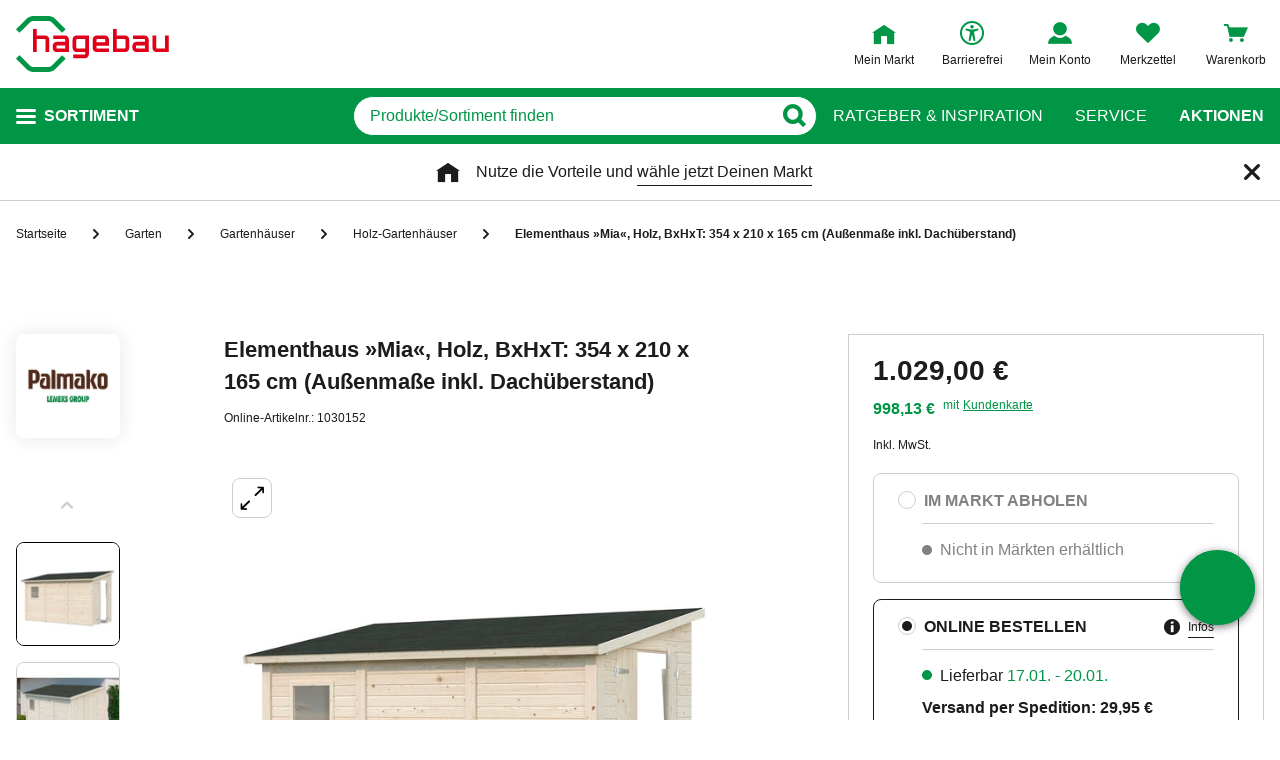

--- FILE ---
content_type: text/html;charset=UTF-8
request_url: https://www.hagebau.de/p/palmako-elementhaus-mia-holz-bxhxt-354-x-210-x-165-cm-aussenmasse-inkl-dachueberstand-anV1030152/
body_size: 60260
content:
<!doctype html>
<html class="" lang="de">
<head>
  <link rel="preconnect" href="https://app.usercentrics.eu">
<link rel="preconnect" href="https://api.usercentrics.eu">
<link rel="preload" href="https://app.usercentrics.eu/browser-ui/latest/loader.js" as="script">

<link rel="preconnect" href="//privacy-proxy.usercentrics.eu">
<link rel="preload" href="//privacy-proxy.usercentrics.eu/latest/uc-block.bundle.js" as="script">
<script type="application/javascript" src="https://privacy-proxy.usercentrics.eu/latest/uc-block.bundle.js"></script>

<script>
  window.dl_obj = {"abTest":[],"adsReferrer":"external","advancedPageName":"Garten/Gartenhäuser/Holz-Gartenhäuser/1030152_Elementhaus Mia","cartCouponValue":"0.00","cartItemsAmount":"0","cartItemsJson":[],"cartNetto":"0.00","cartShippingCosts":"0.00","cartTotal":"0.00","cartWithCoupon":"0.00","categoryId":"237394927","categoryName":"Holz-Gartenhäuser","categoryPath":"Garten/Gartenhäuser/Holz-Gartenhäuser","cid":"none","country":"DE","customerCard":"none","customerId":"none","deviceType":"desktop","ga3Id":"UA-53601385-1","gaid":"G-BSFM9W858T","kundenkarte":"none","pageName":"Holz-Gartenhäuser","pageNameRetargeting":"product","pagePathLevel":["Garten","Gartenhäuser","Holz-Gartenhäuser","Elementhaus Mia"],"page_type":"ADS","platformDevice":"desktop","plattform":"www.hagebau.de/","productEan":"4743142048009","productId":"1030152","productManufacturer":"PALMAKO","productName":"Elementhaus Mia","productNumber":"1030152","productNumberWithoutPromo":"1030152","productPrice":"1029.0","productPriceNetto":"864.71","productType":"Online","publisher_info":"web","saved_store_id":"none","saved_store_name":"none","sid":"none","storeID":"none","storeName":"none"};
</script>


<script type="text/javascript">
    var utag_data = {
    }
  </script>

  <script type="text/javascript">
    let tealiumLoaded = false;

    function loadTealium() {
      if (!tealiumLoaded) {
        const script = document.createElement('script');
        script.async = true;
        script.src = 'https://tiq.hagebau.de/de/prod/utag.js';
        document.head.appendChild(script);
        tealiumLoaded = true;
      }
    }

    window.addEventListener("ucEvent", function (e) {
      const hasTealiumConsent = Object.entries(e.detail)
              .filter(element => element[0] === "Tealium iQ Tag Management" && element[1] === true)
              .length > 0;
      if (e.detail?.event === "consent_status" && hasTealiumConsent) {
        loadTealium();
      }
    });
  </script>

<script id="usercentrics-cmp"
        src="https://app.usercentrics.eu/browser-ui/latest/loader.js"

        data-settings-id="oeo6n0kBd"
        async>
</script>

<script type="text/javascript">
    uc.blockElements({
      
      'U8QkTd2W': '.mapbox'
    });
    uc.blockOnly([
      
      'U8QkTd2W'
    ]);
    uc.setCustomTranslations({
      de: {
        DEFAULT_TITLE: "Wir benötigen Deine Zustimmung zur Anzeige der Märkte",
        DEFAULT_DESCRIPTION: "Um Dir die Funktion der Markt-Suche bereitstellen zu können, nutzen wir einen Service des Anbieters Mapbox. Bei der Aktivierung werden Daten, die für die Nutzung der Funktion relevant sind, an den Anbieter übertragen. Bitte lies die weiteren Informationen und stimme diesen zu, um die Inhalte anzuzeigen.",
        MORE_INFO: "Weitere Informationen",
        ACCEPT: "Akzeptieren"
      }
    });
  </script>
<meta http-equiv="Content-type" content="text/html; charset=utf-8">
<meta name="viewport" content="width=device-width, initial-scale=1.0, minimum-scale=1.0"/>

<meta http-equiv="X-UA-Compatible" content="IE=edge,chrome=1">
<meta http-equiv="cleartype" content="on">
<link rel="search" href="/opensearch.xml" type="application/opensearchdescription+xml" title="Search"/>

<meta name="description" content="PALMAKO Elementhaus Mia, einfacher Aufbau dank Elementbauweise, zum Anbau an Haus- oder Garagenwand, 5 Jahre Garantie">

  <meta name="robots" content="index,follow">
  <meta name="keywords" content="Elementhaus Mia, Elementhaus Mia online kaufen, Holz-Gartenhäuser, PALMAKO, hagebau.de, hagebaumarkt">
  <link rel="canonical" href="https://www.hagebau.de/p/palmako-elementhaus-mia-anP7000319068/">
  <link rel="alternate" hreflang="de-DE" href="https://www.hagebau.de/p/palmako-elementhaus-mia-holz-bxhxt-354-x-210-x-165-cm-aussenmasse-inkl-dachueberstand-anV1030152/"/>
    <link rel="alternate" hreflang="x-default" href="https://www.hagebau.de/p/palmako-elementhaus-mia-holz-bxhxt-354-x-210-x-165-cm-aussenmasse-inkl-dachueberstand-anV1030152/"/>
    <link rel="alternate" hreflang="de-AT" href="https://www.hagebau.at/p/palmako-elementhaus-mia-holz-bxhxt-354-x-210-x-165-cm-aussenmasse-inkl-dachueberstand-anV1030152/"/>
    <link rel="preload" href="https://static.hagebau.de/assets/8d3146fd3e8a168702e4a2529f70df43d1da3888/hagebau/fonts/iconfont.woff" as="font" type="font/woff">
  <link rel="preload" href="https://static.hagebau.de/assets/8d3146fd3e8a168702e4a2529f70df43d1da3888/hagebau/fonts/Hagebau-Black.woff" as="font" type="font/woff">

<title>PALMAKO Elementhaus Mia - hagebau.de</title>
  <link rel="preload" href="https://image.hagebau.de/pdp_main/--1000000000307750.jpg" as="image" crossorigin>
<link rel="preload" href="https://image.hagebau.de/pdp_main_mobile/--1000000000307750.jpg" as="image" crossorigin>
<link rel="stylesheet" href="https://static.hagebau.de/assets/8d3146fd3e8a168702e4a2529f70df43d1da3888/hagebau/css/styles.css" type="text/css" charset="utf-8">
<link rel="apple-touch-icon" href="https://static.hagebau.de/assets/8d3146fd3e8a168702e4a2529f70df43d1da3888/hagebau/staticImages/apple-touch-icon.png">
<link rel="icon" type="image/png" sizes="180x180" href="https://static.hagebau.de/assets/8d3146fd3e8a168702e4a2529f70df43d1da3888/hagebau/staticImages/favicon-180x180.png">
<link rel="icon" type="image/png" sizes="32x32" href="https://static.hagebau.de/assets/8d3146fd3e8a168702e4a2529f70df43d1da3888/hagebau/staticImages/favicon-32x32.png">
<link rel="icon" type="image/png" sizes="16x16" href="https://static.hagebau.de/assets/8d3146fd3e8a168702e4a2529f70df43d1da3888/hagebau/staticImages/favicon-16x16.png">

<script type="text/javascript">
  __webpack_public_path__ = 'https://static.hagebau.de/assets/8d3146fd3e8a168702e4a2529f70df43d1da3888/hagebau/js/';
</script>

<script type="text/javascript">
  window.iShop = {
    config: {
      baseUrl: "https://www.hagebau.de/",
    }
  };
</script>

<script type="text/javascript">
  // Function to check if all services have status=true
  function checkAllConsentsTrue() {
    try {
      // Check if uc_settings exists in localStorage
      if (!localStorage.getItem('uc_settings')) {
        // If settings don't exist, return and display false
        return false;
      }

      const ucSettings = JSON.parse(window.localStorage.uc_settings);
      const services = ucSettings.services;

      // Check if all services have status=true
      const allActive = services.every(service => service.status === true);
      return allActive;
    } catch (error) {
      console.error("Error processing uc_settings:", error);
      // In case of any error (including missing settings), return false
      return false;
    }
  }

  function customerSegmentConsents() {
    const usercentrics = window.__initialAppState?.global?.usercentrics;

    if (usercentrics &&
      usercentrics.acceptAllUrl &&
      !false &&
      localStorage.getItem('uc_settings')
      ) {
      const formData = new URLSearchParams();
      const allActive = checkAllConsentsTrue();

      if (allActive) {
        formData.append('reinitializeFromLocalStorage', 'true');
        formData.append('_csrf', '6cf24f49-bc3f-4a99-8e68-8e456be4a272');

        const headers = {
          'Content-Type': 'application/x-www-form-urlencoded',
        };

        fetch(usercentrics.acceptAllUrl, {
          method: 'POST',
          body: formData,
          headers: headers
        });
      }
    }
  }

  // Ensure DOM is loaded before executing
  if (document.readyState === 'loading') {
    document.addEventListener('DOMContentLoaded', function() {
      customerSegmentConsents();
    });
  } else {
    // DOM already loaded
    customerSegmentConsents();
  }
</script>

<script>document.documentElement.className += ' js';</script>

<!--[if lte IE 10]>
<script type="text/javascript">
document.location.href = "/browser-error/";
</script>
<![endif]-->

<script type="text/javascript" charset="utf-8">
  _ishopevents_url = "/ishop-api/events/";
  _ishopevents = [];

  function teaser_click(link, event) {
    _ishopevents.push(event);
    return true;
  }
</script>

<script type="application/ld+json">{"@context":"https://schema.org/","@type":"Product","brand":{"@type":"Brand","name":"PALMAKO"},"category":"Holz-Gartenhäuser","color":"braun","description":"PALMAKO Elementhaus Mia, einfacher Aufbau dank Elementbauweise, zum Anbau an Haus- oder Garagenwand, 5 Jahre Garantie","gtin13":"4743142048009","image":"https://image.hagebau.de/pdp_main/1000000000307750.jpg","name":"Elementhaus Mia","offers":{"@type":"Offer","availability":"https://schema.org/InStock","hasMerchantReturnPolicy":{"@type":"MerchantReturnPolicy","additionalProperty":{"@type":"PropertyValue","name":"productReturnExceptions","value":"Pflanzen,Tierbedarf"},"applicableCountry":["DE"],"inStoreReturnsOffered":false,"merchantReturnDays":30,"merchantReturnLink":"https://www.hagebau.de/service-ruecksendung/","refundType":"https://schema.org/FullRefund","returnFees":"https://schema.org/FreeReturn","returnMethod":"https://schema.org/ReturnByMail","returnPolicyCategory":"https://schema.org/MerchantReturnFiniteReturnWindow","returnPolicyCountry":"DE"},"itemCondition":"https://schema.org/NewCondition","price":1029.0,"priceCurrency":"EUR","priceValidUntil":"2026-03-07","shippingDetails":{"@type":"OfferShippingDetails","deliveryTime":{"@type":"ShippingDeliveryTime","transitTime":{"@type":"QuantitativeValue","maxValue":43,"minValue":40,"unitCode":"d"}},"shippingDestination":{"@type":"DefinedRegion","addressCountry":"DE"},"shippingRate":{"@type":"MonetaryAmount","currency":"EUR","value":29.95}},"url":"https://www.hagebau.de/p/palmako-elementhaus-mia-holz-bxhxt-354-x-210-x-165-cm-aussenmasse-inkl-dachueberstand-anV1030152/"},"review":[],"sku":"1030152","weight":{"unit":"kg","value":"308"}}</script>
  <!-- Global site tag (gtag.js) - Google Analytics -->
<!-- Start SmartBanner configuration -->
  <meta name="smartbanner:title" content="hagebau shop">
  <meta name="smartbanner:author" content="hagebau connect GmbH &amp; Co. KG">
  <meta name="smartbanner:price" content="KOSTENLOS">
  <meta name="smartbanner:price-suffix-apple" content="- im App Store">
  <meta name="smartbanner:price-suffix-google" content="- In Google Play">
  <meta name="smartbanner:hide-path" content="/">
  <meta name="smartbanner:hide-ttl" content="604800000">
  <meta name="smartbanner:icon-apple" content="https://static.hagebau.de/assets/8d3146fd3e8a168702e4a2529f70df43d1da3888/hagebau/staticImages/hagebau-mobile-icon.png">
  <meta name="smartbanner:icon-google" content="https://static.hagebau.de/assets/8d3146fd3e8a168702e4a2529f70df43d1da3888/hagebau/staticImages/hagebau-mobile-icon.png">
  <meta name="smartbanner:button" content="Anzeigen">
  <meta name="smartbanner:button-url-apple" content="https://app.adjust.com/mv6zo2p?fallback=https%3A%2F%2Fwww.hagebau.de%2Fapps%2F">
  <meta name="smartbanner:button-url-google" content="https://app.adjust.com/mv6zo2p?fallback=https%3A%2F%2Fwww.hagebau.de%2Fapps%2F">
  <meta name="smartbanner:enabled-platforms" content="android,ios">
  <meta name="smartbanner:close-label" content="Close">
  <!-- End SmartBanner configuration -->

  <script src="https://static.hagebau.de/assets/8d3146fd3e8a168702e4a2529f70df43d1da3888/hagebau/js/smartbanner.js" async="async"></script>
  <link rel="stylesheet" href="https://static.hagebau.de/assets/8d3146fd3e8a168702e4a2529f70df43d1da3888/hagebau/css/smartbanner.css" type="text/css" charset="utf-8">

<script type="text/javascript">
    let clarityLoaded = false;

    function clarityScript(c, l, a, r, i, t, y) {
      c[a] = c[a] || function () {
        (c[a].q = c[a].q || []).push(arguments)
      };
      t = l.createElement(r);
      t.defer = 1;
      t.src = "https://www.clarity.ms/tag/" + i;
      y = l.getElementsByTagName(r)[0];
      y.parentNode.insertBefore(t, y);

      clarityLoaded = true;
    }

    window.addEventListener("ucEvent", function (e) {
      if (e.detail?.event === "consent_status") {
        window.dl_obj['consents'] = Object.entries(e.detail)
            .filter(element => element[1] === true)
            .map(element => {
              return element[0];
            });

        const clarityConsentGiven = window.dl_obj['consents'].some(e => e === 'Microsoft Clarity')
        const isConsentSavedEvent = e.detail.action === "onAcceptAllServices" || e.detail.action === "onUpdateServices"

        if (!clarityLoaded && clarityConsentGiven) {
          clarityScript(window, document, "clarity", "script", "j28inqwqun");
        }

        if (clarityLoaded && clarityConsentGiven && isConsentSavedEvent && typeof window.clarity === 'function') {
          window.clarity('consentv2', {
            ad_Storage: "granted",
            analytics_Storage: "granted"
          });
        }
      }
    });
  </script>
<script defer src="https://c.searchhub.io/xEb57tq87"></script>

</head>
<body class="default-layout page-detail-view">
<noscript>
  <div class="header">
    <div class="noJsBanner">
      <div class="noJsBanner__content">
        Die Website erfordert Javascript für die richtige Darstellung von Inhalten und Funktionen. Bitte aktiviere Javascript in den Browser-Einstellungen und lade die Seite neu.</div>
    </div>
  </div>
</noscript><div id="hagebau-app" data-language="de">
  <component is="burger-menu" open-trigger-selector=".header__burger-menu-trigger"></component>
  <component is="storefinder-layer"></component>
  <component is="backinstock-layer"></component>
  <component is="store-request-layer"></component>
  <component is="ee-label-modal"></component>
  <component is="newsletter-layer"></component>
  <component is="store-recommendation-layer" :is-layer-activated="true">
    </component>
  <component is="chat-button"></component>
  <component is="page-overlay"></component>
  <component is="back-to-top"></component>
  <header-vue
        class="header"
        type=""
        logo="&lt;img
              loading=&quot;lazy&quot;
              class=&quot;header__logo&quot;
              alt=&quot;Hagebau Logo&quot;
              title=&quot;Hagebau Logo&quot;
              width=&quot;153&quot;
              height=&quot;56&quot;
              src=&quot;https://static.hagebau.de/assets/8d3146fd3e8a168702e4a2529f70df43d1da3888/hagebau/staticImages/hagebau_logo.svg&quot;
      /&gt;"
        logo-image="'hagebau_logo.svg'"
        assist-id="www.hagebau.de"
        :assist-enabled="true"
        width="153"
        height="56"
>
  <div class="header__top">
    <div class="header__container">
      <div class="header__content">
        <a href="/" class="header-logo">
          <img
                      loading="lazy"
                      class="header__logo"
                      alt="Hagebau Logo"
                      title="Hagebau Logo"
                      src="https://static.hagebau.de/assets/8d3146fd3e8a168702e4a2529f70df43d1da3888/hagebau/staticImages/hagebau_logo.svg"
              />
            </a>
        <div class="header-shortcuts">
          <div class="header-shortcuts__shortcuts-wrapper">
            <div class="store-select-shortcut header-shortcuts__shortcut header-shortcuts__shortcut--store-select">
                <div class="user-shortcut store-select-shortcut__shortcut">
                  <a class="user-shortcut__link user-shortcut__link--storefinder">
                  </a>
                </div>
              </div>
              <div class="header-shortcuts__shortcut | user-shortcut" data-type="login">
  <a 
    href="/account/"
    class="user-shortcut__link user-shortcut__link--login">
    <span class="user-shortcut__label">Mein Konto</span>
    </a>
</div>
<div class="header-shortcuts__shortcut | user-shortcut" data-type="wishlist">
  <a 
    href="/merkzettel/"
    class="user-shortcut__link user-shortcut__link--wishlist">
    <span class="user-shortcut__label">Merkzettel</span>
    </a>
</div>
<div class="header-shortcuts__shortcut | user-shortcut" data-type="cart">
  <a 
    href="/basket/"
    class="user-shortcut__link user-shortcut__link--cart">
    <span class="user-shortcut__label">Warenkorb</span>
    </a>
</div>
</div>
        </div>
      </div>
    </div>
  </div>
  <div class="header__bottom">
    <div class="header__container">
      <div class="header__content">
        <div class="header-trigger">
          <div class="header-trigger__navigation">
            <nav
        class="navigation"
        is="navigation"
>
  <span class="navigation__trigger">
    <span class="navigation__trigger-text">Sortiment</span>
  </span>
  <ul id="MAIN_NAVIGATION_MENU" style="display: none;">
    <li class="navigation__element">
        <a href="/auto-zweirad/" class="navigation__link">Auto & Zweirad</a>
      </li>
    <li class="navigation__element">
        <a href="/bad-sanitaer/" class="navigation__link">Bad & Sanitär</a>
      </li>
    <li class="navigation__element">
        <a href="/bauen-renovieren/" class="navigation__link">Bauen & Renovieren</a>
      </li>
    <li class="navigation__element">
        <a href="/freizeit/" class="navigation__link">Freizeit</a>
      </li>
    <li class="navigation__element">
        <a href="/garten/" class="navigation__link">Garten</a>
      </li>
    <li class="navigation__element">
        <a href="/heizen-klima/" class="navigation__link">Heizen & Klima</a>
      </li>
    <li class="navigation__element">
        <a href="/kueche/" class="navigation__link">Küche</a>
      </li>
    <li class="navigation__element">
        <a href="/werkzeug-maschinen/" class="navigation__link">Werkzeug & Maschinen</a>
      </li>
    <li class="navigation__element">
        <a href="/wohnen/" class="navigation__link">Wohnen</a>
      </li>
    </ul>
</nav>
</div>
        </div>
        <div class="header__search">
          <form class="search-autosuggest header__search-autosuggest" id="SEARCH_FIELD" action="/search/">
            <div class="input input--type_search search-autosuggest__input">
              <div class="input__wrapper">
                <input aria-label="q" type="search" name="q" value="" placeholder="Produkte/Sortiment finden" autocomplete="off" id="input-vue-search-q" class="input__field">
                <button type="button" aria-label="Button zum Suchen" class="input__button input__button--icon_search"></button>
              </div>
            </div>
            <input type="hidden" name="ms" value="true">
          </form>
        </div>
        <div class="header-links">
          <a href="/beratung/" class="header-links__link">Ratgeber &amp; Inspiration</a>
          <a href="/service/" class="header-links__link">Service</a>
          <a href="/werbung/" class="header-links__link header-links__link--bold">Aktionen</a>
          </div>
      </div>
    </div>
  </div>
</header-vue>

<ul class="breadcrumbs breadcrumbs--more-than-two" vocab="http://schema.org/" typeof="BreadcrumbList">
    <li class="breadcrumbs__item" property="itemListElement" typeof="ListItem">
        <a
                class="breadcrumbs__link "
                href="/"
                property="item"
                typeof="WebPage"
        >
            <span class="breadcrumbs__name" property="name">
              Startseite</span>
        </a>
        <meta property="position" content="1">
      </li>
    <li class="breadcrumbs__item" property="itemListElement" typeof="ListItem">
        <a
                class="breadcrumbs__link "
                href="/garten/"
                property="item"
                typeof="WebPage"
        >
            <span class="breadcrumbs__name" property="name">
              Garten</span>
        </a>
        <meta property="position" content="2">
      </li>
    <li class="breadcrumbs__item" property="itemListElement" typeof="ListItem">
        <a
                class="breadcrumbs__link "
                href="/garten-gartenhaeuser/"
                property="item"
                typeof="WebPage"
        >
            <span class="breadcrumbs__name" property="name">
              Gartenhäuser</span>
        </a>
        <meta property="position" content="3">
      </li>
    <li class="breadcrumbs__item" property="itemListElement" typeof="ListItem">
        <a
                class="breadcrumbs__link breadcrumbs__link--left-arrow"
                href="/garten-holz-gartenhaeuser/"
                property="item"
                typeof="WebPage"
        >
            <span class="breadcrumbs__name" property="name">
              Holz-Gartenhäuser</span>
        </a>
        <meta property="position" content="4">
      </li>
    <li class="breadcrumbs__item" property="itemListElement" typeof="ListItem">
        <a
                class="breadcrumbs__link breadcrumbs__link--current"
                href="/p/palmako-elementhaus-mia-holz-bxhxt-354-x-210-x-165-cm-aussenmasse-inkl-dachueberstand-anV1030152/"
                property="item"
                typeof="WebPage"
        >
            <span class="breadcrumbs__name" property="name">
              <h1>Elementhaus »Mia«, Holz, BxHxT: 354 x 210 x 165 cm (Außenmaße inkl. Dachüberstand)</h1></span>
        </a>
        <meta property="position" content="5">
      </li>
    </ul>
<main class="page-main" style="min-height: 50vh;">
    <div  class="container">
      <product-details-page-loader>
  <div slot="outOfStockTeaser">
    <div class="grid" >
  </div>
</div>
  <template slot="belowBuyBoxTeaser">
    <div class="grid" >
  </div>
</template>
  <template slot="belowReviewsTeaser">
    <div class="grid" >
  <div class="row">
      <div class=" col-xs-12 col-sm-12 col-md-12 col-lg-12 "
    style="">
      <component is="recommendations-teaser-loader"
    @teaser-mounted="typeof onCompiled === 'function' && onCompiled()"
    headline="Weitere interessante Produkte"
    :initial-products="[{&quot;availabilityText&quot;:&quot;lieferbar in 2-3 Werktagen&quot;,&quot;available&quot;:false,&quot;listedInStore&quot;:false,&quot;maxDeliveryTime&quot;:&quot;2025-12-10T00:34:05.349072506&quot;,&quot;minDeliveryTime&quot;:&quot;2025-12-08T00:34:05.349072506&quot;,&quot;statusOnline&quot;:&quot;unavailable&quot;,&quot;statusStore&quot;:&quot;storeNotSet&quot;,&quot;stocks&quot;:{&quot;online&quot;:0},&quot;brand&quot;:{&quot;displayBrandStore&quot;:false,&quot;name&quot;:&quot;Rigips&quot;},&quot;cloneOnHover&quot;:false,&quot;crossChannelVariant&quot;:&quot;OFFLINE&quot;,&quot;downloads&quot;:{&quot;documents&quot;:[{&quot;assetContentType&quot;:&quot;PERFORMANCE_CONFORMITY&quot;,&quot;attributes&quot;:{&quot;AssetVersion&quot;:&quot;5&quot;,&quot;uploaddate&quot;:&quot;2023-06-13T00:00:00.000&quot;,&quot;lastupdate&quot;:&quot;2024-01-24T00:00:00.000&quot;,&quot;assetContentType&quot;:&quot;performance_conformity&quot;},&quot;href&quot;:&quot;https://image.hagebau.de/pdf/1000000000433840.pdf&quot;,&quot;name&quot;:&quot;1000000000433840.pdf&quot;}],&quot;empty&quot;:false,&quot;manuals&quot;:[]},&quot;ean&quot;:&quot;4002806016359&quot;,&quot;features&quot;:[{&quot;images&quot;:[],&quot;name&quot;:&quot;Material&quot;,&quot;value&quot;:&quot;feuerverzinkter Stahl&quot;,&quot;values&quot;:[&quot;feuerverzinkter Stahl&quot;]},{&quot;images&quot;:[],&quot;name&quot;:&quot;Länge&quot;,&quot;value&quot;:&quot;12.5 cm&quot;,&quot;values&quot;:[&quot;12.5 cm&quot;]}],&quot;highlightUnitPrice&quot;:false,&quot;id&quot;:&quot;P7000439030&quot;,&quot;images&quot;:[{&quot;alt&quot;:&quot;Abhängung, Länge: 12,5 cm, 1 Stück&quot;,&quot;fallbackSrc&quot;:&quot;https://image.hagebau.de/pl_tile_desktop/abhaengung-laenge-125-cm-1-stueck--1000000000529840.jpg&quot;,&quot;mobileSrc&quot;:&quot;https://image.hagebau.de/product_tile_mobile/abhaengung-laenge-125-cm-1-stueck--1000000000529840.jpg&quot;,&quot;src&quot;:&quot;https://image.hagebau.de/product_tile/abhaengung-laenge-125-cm-1-stueck--1000000000529840.jpg&quot;,&quot;title&quot;:&quot;Abhängung, Länge: 12,5 cm, 1 Stück&quot;}],&quot;inCart&quot;:false,&quot;itemId&quot;:&quot;1202767&quot;,&quot;lazyLoadImages&quot;:true,&quot;name&quot;:&quot;Abhängung, Länge: 12,5 cm, 1 Stück&quot;,&quot;onWishlist&quot;:false,&quot;price&quot;:{&quot;defaultPriceType&quot;:&quot;OUTLET_PLACEHOLDER&quot;,&quot;isFromPrice&quot;:false,&quot;prices&quot;:{&quot;customerCardDisplayPrice&quot;:{&quot;displayValue&quot;:&quot;0,67 €&quot;,&quot;value&quot;:0.67,&quot;currency&quot;:&quot;EUR&quot;},&quot;displayPrice&quot;:{&quot;displayValue&quot;:&quot;0,69 €&quot;,&quot;value&quot;:0.69,&quot;currency&quot;:&quot;EUR&quot;},&quot;strikePriceIsRrp&quot;:false},&quot;reservationPrices&quot;:{&quot;customerCardDisplayPrice&quot;:{&quot;displayValue&quot;:&quot;0,67 €&quot;,&quot;value&quot;:0.67,&quot;currency&quot;:&quot;EUR&quot;},&quot;displayPrice&quot;:{&quot;displayValue&quot;:&quot;0,69 €&quot;,&quot;value&quot;:0.69,&quot;currency&quot;:&quot;EUR&quot;},&quot;strikePriceIsRrp&quot;:false}},&quot;pricierVariantExists&quot;:false,&quot;productId&quot;:&quot;P7000439030&quot;,&quot;ratings&quot;:0.0,&quot;reviewAverage&quot;:0.0,&quot;reviewCount&quot;:0,&quot;reviews&quot;:{&quot;average&quot;:0.0,&quot;bestRating&quot;:-2147483648,&quot;count&quot;:0,&quot;reviews&quot;:[],&quot;starRating&quot;:0.0,&quot;worstRating&quot;:2147483647},&quot;sellingPoints&quot;:[&quot;sichere Montage von C-Deckenprofilen&quot;,&quot;hohe Stabilität&quot;,&quot;aus feuerverzinktem Stahlband&quot;],&quot;sku&quot;:&quot;1202767&quot;,&quot;url&quot;:&quot;/p/rigips-abhaengung-laenge-125-cm-1-stueck-anP7000439030/&quot;,&quot;variations&quot;:[],&quot;vatClass&quot;:&quot;1&quot;,&quot;wishlistUrl&quot;:&quot;/wishlist/addItem/?itemId=1202767&amp;productId=P7000439030&amp;quantity=1&quot;},{&quot;availabilityText&quot;:&quot;lieferbar in 2-3 Werktagen&quot;,&quot;available&quot;:true,&quot;listedInStore&quot;:false,&quot;maxDeliveryTime&quot;:&quot;2026-02-27T00:34:05.352141395&quot;,&quot;minDeliveryTime&quot;:&quot;2026-02-25T00:34:05.352141395&quot;,&quot;statusOnline&quot;:&quot;available&quot;,&quot;statusStore&quot;:&quot;storeNotSet&quot;,&quot;stocks&quot;:{&quot;online&quot;:10},&quot;brand&quot;:{&quot;displayBrandStore&quot;:false,&quot;name&quot;:&quot;WEKA&quot;},&quot;cloneOnHover&quot;:false,&quot;crossChannelVariant&quot;:&quot;MIXED&quot;,&quot;downloads&quot;:{&quot;documents&quot;:[],&quot;empty&quot;:true,&quot;manuals&quot;:[]},&quot;ean&quot;:&quot;4004581518608&quot;,&quot;features&quot;:[{&quot;images&quot;:[],&quot;name&quot;:&quot;Anschlagrichtung&quot;,&quot;value&quot;:&quot;links/rechts&quot;,&quot;values&quot;:[&quot;links/rechts&quot;]},{&quot;images&quot;:[],&quot;name&quot;:&quot;Anzahl Bänke&quot;,&quot;value&quot;:&quot;2&quot;,&quot;values&quot;:[&quot;2&quot;]},{&quot;images&quot;:[],&quot;name&quot;:&quot;Anzahl Liegeplätze&quot;,&quot;value&quot;:&quot;1&quot;,&quot;values&quot;:[&quot;1&quot;]},{&quot;images&quot;:[],&quot;name&quot;:&quot;Anzahl Personen&quot;,&quot;value&quot;:&quot;2 Personen&quot;,&quot;values&quot;:[&quot;2 Personen&quot;]},{&quot;images&quot;:[],&quot;name&quot;:&quot;Anzahl Sitzplätze&quot;,&quot;value&quot;:&quot;2&quot;,&quot;values&quot;:[&quot;2&quot;]},{&quot;images&quot;:[],&quot;name&quot;:&quot;Außenmaß Tiefe&quot;,&quot;value&quot;:&quot;148 cm&quot;,&quot;values&quot;:[&quot;148 cm&quot;]},{&quot;images&quot;:[],&quot;name&quot;:&quot;Außenmaß Breite&quot;,&quot;value&quot;:&quot;198 cm&quot;,&quot;values&quot;:[&quot;198 cm&quot;]},{&quot;images&quot;:[],&quot;name&quot;:&quot;Dachkranz&quot;,&quot;value&quot;:&quot;Nein&quot;,&quot;values&quot;:[&quot;Nein&quot;]},{&quot;images&quot;:[],&quot;name&quot;:&quot;Durchgangsbreite&quot;,&quot;value&quot;:&quot;51.4 cm&quot;,&quot;values&quot;:[&quot;51.4 cm&quot;]},{&quot;images&quot;:[],&quot;name&quot;:&quot;Durchgangshöhe&quot;,&quot;value&quot;:&quot;173.9 cm&quot;,&quot;values&quot;:[&quot;173.9 cm&quot;]},{&quot;images&quot;:[],&quot;name&quot;:&quot;Einstiegsart&quot;,&quot;value&quot;:&quot;Fronteinstieg&quot;,&quot;values&quot;:[&quot;Fronteinstieg&quot;]},{&quot;images&quot;:[],&quot;name&quot;:&quot;Fußboden&quot;,&quot;value&quot;:&quot;ohne Fußboden&quot;,&quot;values&quot;:[&quot;ohne Fußboden&quot;]},{&quot;images&quot;:[],&quot;name&quot;:&quot;Grundfläche&quot;,&quot;value&quot;:&quot;2.59 m²&quot;,&quot;values&quot;:[&quot;2.59 m²&quot;]},{&quot;images&quot;:[],&quot;name&quot;:&quot;Außenmaß Höhe&quot;,&quot;value&quot;:&quot;205 cm&quot;,&quot;values&quot;:[&quot;205 cm&quot;]},{&quot;images&quot;:[],&quot;name&quot;:&quot;Holzart&quot;,&quot;value&quot;:&quot;Nordisches Fichtenholz&quot;,&quot;values&quot;:[&quot;Nordisches Fichtenholz&quot;]},{&quot;images&quot;:[],&quot;name&quot;:&quot;Konstruktion&quot;,&quot;value&quot;:&quot;Steck-Schraub-Eckverbindung&quot;,&quot;values&quot;:[&quot;Steck-Schraub-Eckverbindung&quot;]},{&quot;images&quot;:[],&quot;name&quot;:&quot;Material&quot;,&quot;value&quot;:&quot;Holz&quot;,&quot;values&quot;:[&quot;Holz&quot;]},{&quot;images&quot;:[],&quot;name&quot;:&quot;Ofenart&quot;,&quot;value&quot;:&quot;Saunaofen&quot;,&quot;values&quot;:[&quot;Saunaofen&quot;]},{&quot;images&quot;:[],&quot;name&quot;:&quot;Ofenleistung&quot;,&quot;value&quot;:&quot;7.5 kW&quot;,&quot;values&quot;:[&quot;7.5 kW&quot;]},{&quot;images&quot;:[],&quot;name&quot;:&quot;Ofensteuerung&quot;,&quot;value&quot;:&quot;extern&quot;,&quot;values&quot;:[&quot;extern&quot;]},{&quot;images&quot;:[],&quot;name&quot;:&quot;Türart&quot;,&quot;value&quot;:&quot;Glastür&quot;,&quot;values&quot;:[&quot;Glastür&quot;]},{&quot;images&quot;:[],&quot;name&quot;:&quot;Wandstärke Korpus&quot;,&quot;value&quot;:&quot;45 mm&quot;,&quot;values&quot;:[&quot;45 mm&quot;]}],&quot;highlightUnitPrice&quot;:false,&quot;id&quot;:&quot;P7000443289&quot;,&quot;images&quot;:[{&quot;alt&quot;:&quot;Massivholzsauna »CUBILIS«, BxHxT: 198 cm x 205 cm x 148 cm&quot;,&quot;fallbackSrc&quot;:&quot;https://image.hagebau.de/pl_tile_desktop/massivholzsauna-cubilis-bxhxt-198-cm-x-205-cm-x-148-cm--1000000000552521.jpg&quot;,&quot;mobileSrc&quot;:&quot;https://image.hagebau.de/product_tile_mobile/massivholzsauna-cubilis-bxhxt-198-cm-x-205-cm-x-148-cm--1000000000552521.jpg&quot;,&quot;src&quot;:&quot;https://image.hagebau.de/product_tile/massivholzsauna-cubilis-bxhxt-198-cm-x-205-cm-x-148-cm--1000000000552521.jpg&quot;,&quot;title&quot;:&quot;Massivholzsauna »CUBILIS«, BxHxT: 198 cm x 205 cm x 148 cm&quot;},{&quot;alt&quot;:&quot;Massivholzsauna »CUBILIS«, BxHxT: 198 cm x 205 cm x 148 cm&quot;,&quot;fallbackSrc&quot;:&quot;https://image.hagebau.de/pl_tile_desktop/massivholzsauna-cubilis-bxhxt-198-cm-x-205-cm-x-148-cm--1000000000552696.jpg&quot;,&quot;mobileSrc&quot;:&quot;https://image.hagebau.de/product_tile_mobile/massivholzsauna-cubilis-bxhxt-198-cm-x-205-cm-x-148-cm--1000000000552696.jpg&quot;,&quot;src&quot;:&quot;https://image.hagebau.de/product_tile/massivholzsauna-cubilis-bxhxt-198-cm-x-205-cm-x-148-cm--1000000000552696.jpg&quot;,&quot;title&quot;:&quot;Massivholzsauna »CUBILIS«, BxHxT: 198 cm x 205 cm x 148 cm&quot;},{&quot;alt&quot;:&quot;Massivholzsauna »CUBILIS«, BxHxT: 198 cm x 205 cm x 148 cm&quot;,&quot;fallbackSrc&quot;:&quot;https://image.hagebau.de/pl_tile_desktop/massivholzsauna-cubilis-bxhxt-198-cm-x-205-cm-x-148-cm--1000000000552530.jpg&quot;,&quot;mobileSrc&quot;:&quot;https://image.hagebau.de/product_tile_mobile/massivholzsauna-cubilis-bxhxt-198-cm-x-205-cm-x-148-cm--1000000000552530.jpg&quot;,&quot;src&quot;:&quot;https://image.hagebau.de/product_tile/massivholzsauna-cubilis-bxhxt-198-cm-x-205-cm-x-148-cm--1000000000552530.jpg&quot;,&quot;title&quot;:&quot;Massivholzsauna »CUBILIS«, BxHxT: 198 cm x 205 cm x 148 cm&quot;},{&quot;alt&quot;:&quot;Massivholzsauna »CUBILIS«, BxHxT: 198 cm x 205 cm x 148 cm&quot;,&quot;fallbackSrc&quot;:&quot;https://image.hagebau.de/pl_tile_desktop/massivholzsauna-cubilis-bxhxt-198-cm-x-205-cm-x-148-cm--1000000000552506.jpg&quot;,&quot;mobileSrc&quot;:&quot;https://image.hagebau.de/product_tile_mobile/massivholzsauna-cubilis-bxhxt-198-cm-x-205-cm-x-148-cm--1000000000552506.jpg&quot;,&quot;src&quot;:&quot;https://image.hagebau.de/product_tile/massivholzsauna-cubilis-bxhxt-198-cm-x-205-cm-x-148-cm--1000000000552506.jpg&quot;,&quot;title&quot;:&quot;Massivholzsauna »CUBILIS«, BxHxT: 198 cm x 205 cm x 148 cm&quot;},{&quot;alt&quot;:&quot;Massivholzsauna »CUBILIS«, BxHxT: 198 cm x 205 cm x 148 cm&quot;,&quot;fallbackSrc&quot;:&quot;https://image.hagebau.de/pl_tile_desktop/massivholzsauna-cubilis-bxhxt-198-cm-x-205-cm-x-148-cm--1000000000552486.jpg&quot;,&quot;mobileSrc&quot;:&quot;https://image.hagebau.de/product_tile_mobile/massivholzsauna-cubilis-bxhxt-198-cm-x-205-cm-x-148-cm--1000000000552486.jpg&quot;,&quot;src&quot;:&quot;https://image.hagebau.de/product_tile/massivholzsauna-cubilis-bxhxt-198-cm-x-205-cm-x-148-cm--1000000000552486.jpg&quot;,&quot;title&quot;:&quot;Massivholzsauna »CUBILIS«, BxHxT: 198 cm x 205 cm x 148 cm&quot;},{&quot;alt&quot;:&quot;Massivholzsauna »CUBILIS«, BxHxT: 198 cm x 205 cm x 148 cm&quot;,&quot;fallbackSrc&quot;:&quot;https://image.hagebau.de/pl_tile_desktop/massivholzsauna-cubilis-bxhxt-198-cm-x-205-cm-x-148-cm--1000000000552593.jpg&quot;,&quot;mobileSrc&quot;:&quot;https://image.hagebau.de/product_tile_mobile/massivholzsauna-cubilis-bxhxt-198-cm-x-205-cm-x-148-cm--1000000000552593.jpg&quot;,&quot;src&quot;:&quot;https://image.hagebau.de/product_tile/massivholzsauna-cubilis-bxhxt-198-cm-x-205-cm-x-148-cm--1000000000552593.jpg&quot;,&quot;title&quot;:&quot;Massivholzsauna »CUBILIS«, BxHxT: 198 cm x 205 cm x 148 cm&quot;},{&quot;alt&quot;:&quot;Massivholzsauna »CUBILIS«, BxHxT: 198 cm x 205 cm x 148 cm&quot;,&quot;fallbackSrc&quot;:&quot;https://image.hagebau.de/pl_tile_desktop/massivholzsauna-cubilis-bxhxt-198-cm-x-205-cm-x-148-cm--1000000000552694.jpg&quot;,&quot;mobileSrc&quot;:&quot;https://image.hagebau.de/product_tile_mobile/massivholzsauna-cubilis-bxhxt-198-cm-x-205-cm-x-148-cm--1000000000552694.jpg&quot;,&quot;src&quot;:&quot;https://image.hagebau.de/product_tile/massivholzsauna-cubilis-bxhxt-198-cm-x-205-cm-x-148-cm--1000000000552694.jpg&quot;,&quot;title&quot;:&quot;Massivholzsauna »CUBILIS«, BxHxT: 198 cm x 205 cm x 148 cm&quot;},{&quot;alt&quot;:&quot;Massivholzsauna »CUBILIS«, BxHxT: 198 cm x 205 cm x 148 cm&quot;,&quot;fallbackSrc&quot;:&quot;https://image.hagebau.de/pl_tile_desktop/massivholzsauna-cubilis-bxhxt-198-cm-x-205-cm-x-148-cm--1000000000552695.jpg&quot;,&quot;mobileSrc&quot;:&quot;https://image.hagebau.de/product_tile_mobile/massivholzsauna-cubilis-bxhxt-198-cm-x-205-cm-x-148-cm--1000000000552695.jpg&quot;,&quot;src&quot;:&quot;https://image.hagebau.de/product_tile/massivholzsauna-cubilis-bxhxt-198-cm-x-205-cm-x-148-cm--1000000000552695.jpg&quot;,&quot;title&quot;:&quot;Massivholzsauna »CUBILIS«, BxHxT: 198 cm x 205 cm x 148 cm&quot;},{&quot;alt&quot;:&quot;Massivholzsauna »CUBILIS«, BxHxT: 198 cm x 205 cm x 148 cm&quot;,&quot;fallbackSrc&quot;:&quot;https://image.hagebau.de/pl_tile_desktop/massivholzsauna-cubilis-bxhxt-198-cm-x-205-cm-x-148-cm--1000000000552672.jpg&quot;,&quot;mobileSrc&quot;:&quot;https://image.hagebau.de/product_tile_mobile/massivholzsauna-cubilis-bxhxt-198-cm-x-205-cm-x-148-cm--1000000000552672.jpg&quot;,&quot;src&quot;:&quot;https://image.hagebau.de/product_tile/massivholzsauna-cubilis-bxhxt-198-cm-x-205-cm-x-148-cm--1000000000552672.jpg&quot;,&quot;title&quot;:&quot;Massivholzsauna »CUBILIS«, BxHxT: 198 cm x 205 cm x 148 cm&quot;}],&quot;inCart&quot;:false,&quot;itemId&quot;:&quot;1373453&quot;,&quot;lazyLoadImages&quot;:true,&quot;name&quot;:&quot;Massivholzsauna »CUBILIS«, BxHxT: 198 cm x 205 cm x 148 cm&quot;,&quot;onWishlist&quot;:false,&quot;price&quot;:{&quot;defaultPriceType&quot;:&quot;ONLINE&quot;,&quot;freeShipping&quot;:{&quot;displayValue&quot;:&quot;500,00 €&quot;,&quot;value&quot;:500.0,&quot;currency&quot;:&quot;EUR&quot;},&quot;isFromPrice&quot;:true,&quot;onlinePrices&quot;:{&quot;customerCardDisplayPrice&quot;:{&quot;displayValue&quot;:&quot;4.655,03 €&quot;,&quot;value&quot;:4655.03,&quot;currency&quot;:&quot;EUR&quot;},&quot;displayPrice&quot;:{&quot;displayValue&quot;:&quot;4.799,00 €&quot;,&quot;value&quot;:4799.0,&quot;currency&quot;:&quot;EUR&quot;},&quot;strikePriceIsRrp&quot;:false},&quot;prices&quot;:{&quot;customerCardDisplayPrice&quot;:{&quot;displayValue&quot;:&quot;4.655,03 €&quot;,&quot;value&quot;:4655.03,&quot;currency&quot;:&quot;EUR&quot;},&quot;displayPrice&quot;:{&quot;displayValue&quot;:&quot;4.799,00 €&quot;,&quot;value&quot;:4799.0,&quot;currency&quot;:&quot;EUR&quot;},&quot;strikePriceIsRrp&quot;:false},&quot;reservationPrices&quot;:{&quot;customerCardDisplayPrice&quot;:{&quot;displayValue&quot;:&quot;4.655,03 €&quot;,&quot;value&quot;:4655.03,&quot;currency&quot;:&quot;EUR&quot;},&quot;displayPrice&quot;:{&quot;displayValue&quot;:&quot;4.799,00 €&quot;,&quot;value&quot;:4799.0,&quot;currency&quot;:&quot;EUR&quot;},&quot;strikePriceIsRrp&quot;:false}},&quot;pricierVariantExists&quot;:false,&quot;productId&quot;:&quot;P7000443289&quot;,&quot;ratings&quot;:0.0,&quot;reviewAverage&quot;:0.0,&quot;reviewCount&quot;:0,&quot;reviews&quot;:{&quot;average&quot;:0.0,&quot;bestRating&quot;:-2147483648,&quot;count&quot;:0,&quot;reviews&quot;:[],&quot;starRating&quot;:0.0,&quot;worstRating&quot;:2147483647},&quot;sellingPoints&quot;:[&quot;45 mm Premium-Designsauna aus naturbelassenem Fichtenholz&quot;,&quot;modernes wekaLine Blockbohlenprofil&quot;,&quot;zwei 55 cm tiefe Liegen, untere Liege 24 cm nutzbar und eine Kopfstütze&quot;,&quot;sichere Kabelführung durch in die Wand eingearbeitete Kanäle&quot;,&quot;inklusive Montagematerial und ausführlicher Aufbauanleitung&quot;],&quot;sku&quot;:&quot;1373453&quot;,&quot;url&quot;:&quot;/p/weka-massivholzsauna-cubilis-bxhxt-198-cm-x-205-cm-x-148-cm-anP7000443289/&quot;,&quot;variations&quot;:[{&quot;attributeName&quot;:&quot;import:dim_2&quot;,&quot;display_string&quot;:&quot;Ausführung&quot;,&quot;name&quot;:&quot;var[import:dim_2]&quot;,&quot;options&quot;:[{&quot;ean&quot;:&quot;4004581518608&quot;,&quot;imageUrl&quot;:&quot;https://image.hagebau.de/pdp_thumb/1000000000552521.jpg&quot;,&quot;isAvailable&quot;:true,&quot;itemId&quot;:&quot;1373453&quot;,&quot;label&quot;:&quot;mit 7,5 kW Saunaofen, externe Steuerung&quot;,&quot;value&quot;:&quot;mit 7,5 kW Saunaofen, externe Steuerung&quot;},{&quot;ean&quot;:&quot;4004581518592&quot;,&quot;imageUrl&quot;:&quot;https://image.hagebau.de/pdp_thumb/1000000000552529.jpg&quot;,&quot;isAvailable&quot;:true,&quot;itemId&quot;:&quot;1373454&quot;,&quot;label&quot;:&quot;mit 7,5 kW Bio-Kombi-Saunaofen, externe Steuerung&quot;,&quot;value&quot;:&quot;mit 7,5 kW Bio-Kombi-Saunaofen, externe Steuerung&quot;}],&quot;selectedOption&quot;:&quot;mit 7,5 kW Saunaofen, externe Steuerung&quot;}],&quot;vatClass&quot;:&quot;1&quot;,&quot;wishlistUrl&quot;:&quot;/wishlist/addItem/?itemId=1373453&amp;productId=P7000443289&amp;quantity=1&quot;},{&quot;availabilityText&quot;:&quot;lieferbar in 2-3 Werktagen&quot;,&quot;available&quot;:true,&quot;listedInStore&quot;:false,&quot;maxDeliveryTime&quot;:&quot;2026-02-27T00:34:05.355104573&quot;,&quot;minDeliveryTime&quot;:&quot;2026-02-25T00:34:05.355104573&quot;,&quot;statusOnline&quot;:&quot;available&quot;,&quot;statusStore&quot;:&quot;storeNotSet&quot;,&quot;stocks&quot;:{&quot;online&quot;:10},&quot;brand&quot;:{&quot;displayBrandStore&quot;:false,&quot;name&quot;:&quot;WEKA&quot;},&quot;cloneOnHover&quot;:false,&quot;crossChannelVariant&quot;:&quot;MIXED&quot;,&quot;downloads&quot;:{&quot;documents&quot;:[],&quot;empty&quot;:true,&quot;manuals&quot;:[]},&quot;ean&quot;:&quot;4004581589769&quot;,&quot;features&quot;:[{&quot;images&quot;:[],&quot;name&quot;:&quot;Anschlagrichtung&quot;,&quot;value&quot;:&quot;rechts&quot;,&quot;values&quot;:[&quot;rechts&quot;,&quot;links&quot;]},{&quot;images&quot;:[],&quot;name&quot;:&quot;Anzahl Bänke&quot;,&quot;value&quot;:&quot;2&quot;,&quot;values&quot;:[&quot;2&quot;]},{&quot;images&quot;:[],&quot;name&quot;:&quot;Anzahl Liegeplätze&quot;,&quot;value&quot;:&quot;2&quot;,&quot;values&quot;:[&quot;2&quot;]},{&quot;images&quot;:[],&quot;name&quot;:&quot;Anzahl Personen&quot;,&quot;value&quot;:&quot;8 Personen&quot;,&quot;values&quot;:[&quot;8 Personen&quot;]},{&quot;images&quot;:[],&quot;name&quot;:&quot;Anzahl Sitzplätze&quot;,&quot;value&quot;:&quot;6&quot;,&quot;values&quot;:[&quot;6&quot;]},{&quot;images&quot;:[],&quot;name&quot;:&quot;Außenmaß Breite&quot;,&quot;value&quot;:&quot;239 cm&quot;,&quot;values&quot;:[&quot;239 cm&quot;]},{&quot;images&quot;:[],&quot;name&quot;:&quot;Dachkranz&quot;,&quot;value&quot;:&quot;Nein&quot;,&quot;values&quot;:[&quot;Nein&quot;]},{&quot;images&quot;:[],&quot;name&quot;:&quot;Durchgangsbreite&quot;,&quot;value&quot;:&quot;51 cm&quot;,&quot;values&quot;:[&quot;51 cm&quot;]},{&quot;images&quot;:[],&quot;name&quot;:&quot;Durchgangshöhe&quot;,&quot;value&quot;:&quot;174 cm&quot;,&quot;values&quot;:[&quot;174 cm&quot;]},{&quot;images&quot;:[],&quot;name&quot;:&quot;Einsatzbereich&quot;,&quot;value&quot;:&quot;innen&quot;,&quot;values&quot;:[&quot;innen&quot;]},{&quot;images&quot;:[],&quot;name&quot;:&quot;Einstiegsart&quot;,&quot;value&quot;:&quot;Fronteinstieg&quot;,&quot;values&quot;:[&quot;Fronteinstieg&quot;]},{&quot;images&quot;:[],&quot;name&quot;:&quot;Fußboden&quot;,&quot;value&quot;:&quot;ohne Fußboden&quot;,&quot;values&quot;:[&quot;ohne Fußboden&quot;]},{&quot;images&quot;:[],&quot;name&quot;:&quot;Gewicht&quot;,&quot;value&quot;:&quot;465 ml&quot;,&quot;values&quot;:[&quot;465 ml&quot;]},{&quot;images&quot;:[],&quot;name&quot;:&quot;Glasart&quot;,&quot;value&quot;:&quot;Sicherheitsglas&quot;,&quot;values&quot;:[&quot;Sicherheitsglas&quot;]},{&quot;images&quot;:[],&quot;name&quot;:&quot;Glasstärke&quot;,&quot;value&quot;:&quot;8 mm&quot;,&quot;values&quot;:[&quot;8 mm&quot;]},{&quot;images&quot;:[],&quot;name&quot;:&quot;Grundfläche&quot;,&quot;value&quot;:&quot;4.4 m²&quot;,&quot;values&quot;:[&quot;4.4 m²&quot;]},{&quot;images&quot;:[],&quot;name&quot;:&quot;Außenmaß Höhe&quot;,&quot;value&quot;:&quot;189 cm&quot;,&quot;values&quot;:[&quot;189 cm&quot;]},{&quot;images&quot;:[],&quot;name&quot;:&quot;Holzart&quot;,&quot;value&quot;:&quot;Europäische Fichte&quot;,&quot;values&quot;:[&quot;Europäische Fichte&quot;]},{&quot;images&quot;:[],&quot;name&quot;:&quot;Konstruktion&quot;,&quot;value&quot;:&quot;Blockbohlensystem&quot;,&quot;values&quot;:[&quot;Blockbohlensystem&quot;]},{&quot;images&quot;:[],&quot;name&quot;:&quot;Material&quot;,&quot;value&quot;:&quot;europäische Fichte&quot;,&quot;values&quot;:[&quot;europäische Fichte&quot;]},{&quot;images&quot;:[],&quot;name&quot;:&quot;Ofenart&quot;,&quot;value&quot;:&quot;Elektro-Saunaofen&quot;,&quot;values&quot;:[&quot;Elektro-Saunaofen&quot;]},{&quot;images&quot;:[],&quot;name&quot;:&quot;Ofenleistung&quot;,&quot;value&quot;:&quot;9 kW&quot;,&quot;values&quot;:[&quot;9 kW&quot;]},{&quot;images&quot;:[],&quot;name&quot;:&quot;Ofensteuerung&quot;,&quot;value&quot;:&quot;manuell&quot;,&quot;values&quot;:[&quot;manuell&quot;]},{&quot;images&quot;:[],&quot;name&quot;:&quot;Starkstromanschluss erforderlich&quot;,&quot;value&quot;:&quot;Ja&quot;,&quot;values&quot;:[&quot;Ja&quot;]},{&quot;images&quot;:[],&quot;name&quot;:&quot;Temperatur (max.)&quot;,&quot;value&quot;:&quot;100 °C&quot;,&quot;values&quot;:[&quot;100 °C&quot;]},{&quot;images&quot;:[],&quot;name&quot;:&quot;Verglasung Tür&quot;,&quot;value&quot;:&quot;Sicherheitsglas&quot;,&quot;values&quot;:[&quot;Sicherheitsglas&quot;]},{&quot;images&quot;:[],&quot;name&quot;:&quot;Wandstärke Korpus&quot;,&quot;value&quot;:&quot;38 mm&quot;,&quot;values&quot;:[&quot;38 mm&quot;]},{&quot;images&quot;:[],&quot;name&quot;:&quot;Außenmaß Tiefe&quot;,&quot;value&quot;:&quot;204&quot;,&quot;values&quot;:[&quot;204&quot;]}],&quot;highlightUnitPrice&quot;:false,&quot;id&quot;:&quot;P7004815842&quot;,&quot;images&quot;:[{&quot;alt&quot;:&quot;Massivholzsauna »VALIDA 4«, 8 Personen, inkl. 9 kW Ofen mit integrierter Steuerung&quot;,&quot;fallbackSrc&quot;:&quot;https://image.hagebau.de/pl_tile_desktop/--12115061.jpg&quot;,&quot;mobileSrc&quot;:&quot;https://image.hagebau.de/product_tile_mobile/--12115061.jpg&quot;,&quot;src&quot;:&quot;https://image.hagebau.de/product_tile/--12115061.jpg&quot;,&quot;title&quot;:&quot;Massivholzsauna »VALIDA 4«, 8 Personen, inkl. 9 kW Ofen mit integrierter Steuerung&quot;},{&quot;alt&quot;:&quot;Massivholzsauna »VALIDA 4«, 8 Personen, inkl. 9 kW Ofen mit integrierter Steuerung&quot;,&quot;fallbackSrc&quot;:&quot;https://image.hagebau.de/pl_tile_desktop/--12114744.jpg&quot;,&quot;mobileSrc&quot;:&quot;https://image.hagebau.de/product_tile_mobile/--12114744.jpg&quot;,&quot;src&quot;:&quot;https://image.hagebau.de/product_tile/--12114744.jpg&quot;,&quot;title&quot;:&quot;Massivholzsauna »VALIDA 4«, 8 Personen, inkl. 9 kW Ofen mit integrierter Steuerung&quot;},{&quot;alt&quot;:&quot;Massivholzsauna »VALIDA 4«, 8 Personen, inkl. 9 kW Ofen mit integrierter Steuerung&quot;,&quot;fallbackSrc&quot;:&quot;https://image.hagebau.de/pl_tile_desktop/--12114966.jpg&quot;,&quot;mobileSrc&quot;:&quot;https://image.hagebau.de/product_tile_mobile/--12114966.jpg&quot;,&quot;src&quot;:&quot;https://image.hagebau.de/product_tile/--12114966.jpg&quot;,&quot;title&quot;:&quot;Massivholzsauna »VALIDA 4«, 8 Personen, inkl. 9 kW Ofen mit integrierter Steuerung&quot;}],&quot;inCart&quot;:false,&quot;itemId&quot;:&quot;1426448&quot;,&quot;lazyLoadImages&quot;:true,&quot;name&quot;:&quot;Massivholzsauna »VALIDA 4«, 8 Personen, inkl. 9 kW Ofen mit integrierter Steuerung&quot;,&quot;onWishlist&quot;:false,&quot;price&quot;:{&quot;defaultPriceType&quot;:&quot;ONLINE&quot;,&quot;freeShipping&quot;:{&quot;displayValue&quot;:&quot;500,00 €&quot;,&quot;value&quot;:500.0,&quot;currency&quot;:&quot;EUR&quot;},&quot;isFromPrice&quot;:false,&quot;onlinePrices&quot;:{&quot;customerCardDisplayPrice&quot;:{&quot;displayValue&quot;:&quot;3.345,53 €&quot;,&quot;value&quot;:3345.53,&quot;currency&quot;:&quot;EUR&quot;},&quot;displayPrice&quot;:{&quot;displayValue&quot;:&quot;3.449,00 €&quot;,&quot;value&quot;:3449.0,&quot;currency&quot;:&quot;EUR&quot;},&quot;strikePriceIsRrp&quot;:false},&quot;prices&quot;:{&quot;customerCardDisplayPrice&quot;:{&quot;displayValue&quot;:&quot;3.345,53 €&quot;,&quot;value&quot;:3345.53,&quot;currency&quot;:&quot;EUR&quot;},&quot;displayPrice&quot;:{&quot;displayValue&quot;:&quot;3.449,00 €&quot;,&quot;value&quot;:3449.0,&quot;currency&quot;:&quot;EUR&quot;},&quot;strikePriceIsRrp&quot;:false},&quot;reservationPrices&quot;:{&quot;customerCardDisplayPrice&quot;:{&quot;displayValue&quot;:&quot;3.345,53 €&quot;,&quot;value&quot;:3345.53,&quot;currency&quot;:&quot;EUR&quot;},&quot;displayPrice&quot;:{&quot;displayValue&quot;:&quot;3.449,00 €&quot;,&quot;value&quot;:3449.0,&quot;currency&quot;:&quot;EUR&quot;},&quot;strikePriceIsRrp&quot;:false}},&quot;pricierVariantExists&quot;:false,&quot;productId&quot;:&quot;P7004815842&quot;,&quot;ratings&quot;:0.0,&quot;reviewAverage&quot;:0.0,&quot;reviewCount&quot;:0,&quot;reviews&quot;:{&quot;average&quot;:0.0,&quot;bestRating&quot;:-2147483648,&quot;count&quot;:0,&quot;reviews&quot;:[],&quot;starRating&quot;:0.0,&quot;worstRating&quot;:2147483647},&quot;sellingPoints&quot;:[&quot;38 mm Massivholzsauna aus naturbelassenem Fichtenholz&quot;,&quot;inkl. Saunaofen BioS 9,0 kW/digitaler Steuerung&quot;,&quot;Fensterelement und moderne Ganzglastür aus Sicherheitsglas, rechts oder links anschlagbar&quot;,&quot;zwei 55 cm tiefe Liegen und zwei Kopfstützen&quot;,&quot;Inklusive Ofenschutz&quot;],&quot;sku&quot;:&quot;1426448&quot;,&quot;url&quot;:&quot;/p/weka-massivholzsauna-anP7004815842/&quot;,&quot;variations&quot;:[],&quot;vatClass&quot;:&quot;1&quot;,&quot;wishlistUrl&quot;:&quot;/wishlist/addItem/?itemId=1426448&amp;productId=P7004815842&amp;quantity=1&quot;},{&quot;availabilityText&quot;:&quot;lieferbar in 2-3 Werktagen&quot;,&quot;available&quot;:false,&quot;listedInStore&quot;:false,&quot;maxDeliveryTime&quot;:&quot;2026-01-08T00:34:05.357302389&quot;,&quot;minDeliveryTime&quot;:&quot;2026-01-06T00:34:05.357302389&quot;,&quot;statusOnline&quot;:&quot;unavailable&quot;,&quot;statusStore&quot;:&quot;storeNotSet&quot;,&quot;stocks&quot;:{&quot;online&quot;:0},&quot;brand&quot;:{&quot;displayBrandStore&quot;:false,&quot;name&quot;:&quot;INTEX&quot;},&quot;cloneOnHover&quot;:false,&quot;crossChannelVariant&quot;:&quot;OFFLINE&quot;,&quot;downloads&quot;:{&quot;documents&quot;:[],&quot;empty&quot;:true,&quot;manuals&quot;:[]},&quot;ean&quot;:&quot;6941057414287&quot;,&quot;features&quot;:[{&quot;images&quot;:[],&quot;name&quot;:&quot;Bauart&quot;,&quot;value&quot;:&quot;Aufstellbecken&quot;,&quot;values&quot;:[&quot;Aufstellbecken&quot;]},{&quot;images&quot;:[],&quot;name&quot;:&quot;Einsatzbereich&quot;,&quot;value&quot;:&quot;außen&quot;,&quot;values&quot;:[&quot;außen&quot;]},{&quot;images&quot;:[],&quot;name&quot;:&quot;Fassungsvermögen&quot;,&quot;value&quot;:&quot;6503 l&quot;,&quot;values&quot;:[&quot;6503 l&quot;]},{&quot;images&quot;:[],&quot;name&quot;:&quot;Form&quot;,&quot;value&quot;:&quot;rund&quot;,&quot;values&quot;:[&quot;rund&quot;]},{&quot;images&quot;:[],&quot;name&quot;:&quot;Außenwand Material&quot;,&quot;value&quot;:&quot;Vinyl&quot;,&quot;values&quot;:[&quot;Vinyl&quot;]},{&quot;images&quot;:[],&quot;name&quot;:&quot;Material Gestell&quot;,&quot;value&quot;:&quot;Stahl&quot;,&quot;values&quot;:[&quot;Stahl&quot;,&quot;Kunststoff&quot;]},{&quot;images&quot;:[],&quot;name&quot;:&quot;Poolart&quot;,&quot;value&quot;:&quot;Frame-Pool&quot;,&quot;values&quot;:[&quot;Frame-Pool&quot;]},{&quot;images&quot;:[],&quot;name&quot;:&quot;Wandstärke&quot;,&quot;value&quot;:&quot;0.5 mm&quot;,&quot;values&quot;:[&quot;0.5 mm&quot;]},{&quot;images&quot;:[],&quot;name&quot;:&quot;Höhe&quot;,&quot;value&quot;:&quot;76 cm&quot;,&quot;values&quot;:[&quot;76 cm&quot;]},{&quot;images&quot;:[],&quot;name&quot;:&quot;Leuchtmittel (inkl.)&quot;,&quot;value&quot;:&quot;Nein&quot;,&quot;values&quot;:[&quot;Nein&quot;]},{&quot;images&quot;:[],&quot;name&quot;:&quot;Breite&quot;,&quot;value&quot;:&quot;366 cm&quot;,&quot;values&quot;:[&quot;366 cm&quot;]},{&quot;images&quot;:[],&quot;name&quot;:&quot;Durchmesser&quot;,&quot;value&quot;:&quot;366&quot;,&quot;values&quot;:[&quot;366&quot;]}],&quot;highlightUnitPrice&quot;:false,&quot;id&quot;:&quot;P7000199188&quot;,&quot;images&quot;:[{&quot;alt&quot;:&quot;Rundpool »Prism Rondo«, Rund, BxH: 366x76 cm, hellgrau&quot;,&quot;fallbackSrc&quot;:&quot;https://image.hagebau.de/pl_tile_desktop/rundpool-prism-rondo-rund-bxh-366x76-cm-hellgrau--1000000000143773.jpg&quot;,&quot;mobileSrc&quot;:&quot;https://image.hagebau.de/product_tile_mobile/rundpool-prism-rondo-rund-bxh-366x76-cm-hellgrau--1000000000143773.jpg&quot;,&quot;src&quot;:&quot;https://image.hagebau.de/product_tile/rundpool-prism-rondo-rund-bxh-366x76-cm-hellgrau--1000000000143773.jpg&quot;,&quot;title&quot;:&quot;Rundpool »Prism Rondo«, Rund, BxH: 366x76 cm, hellgrau&quot;},{&quot;alt&quot;:&quot;Rundpool »Prism Rondo«, Rund, BxH: 366x76 cm, hellgrau&quot;,&quot;fallbackSrc&quot;:&quot;https://image.hagebau.de/pl_tile_desktop/rundpool-prism-rondo-rund-bxh-366x76-cm-hellgrau--2175172.jpg&quot;,&quot;mobileSrc&quot;:&quot;https://image.hagebau.de/product_tile_mobile/rundpool-prism-rondo-rund-bxh-366x76-cm-hellgrau--2175172.jpg&quot;,&quot;src&quot;:&quot;https://image.hagebau.de/product_tile/rundpool-prism-rondo-rund-bxh-366x76-cm-hellgrau--2175172.jpg&quot;,&quot;title&quot;:&quot;Rundpool »Prism Rondo«, Rund, BxH: 366x76 cm, hellgrau&quot;},{&quot;alt&quot;:&quot;Rundpool »Prism Rondo«, Rund, BxH: 366x76 cm, hellgrau&quot;,&quot;fallbackSrc&quot;:&quot;https://image.hagebau.de/pl_tile_desktop/rundpool-prism-rondo-rund-bxh-366x76-cm-hellgrau--1000000000392603.jpg&quot;,&quot;mobileSrc&quot;:&quot;https://image.hagebau.de/product_tile_mobile/rundpool-prism-rondo-rund-bxh-366x76-cm-hellgrau--1000000000392603.jpg&quot;,&quot;src&quot;:&quot;https://image.hagebau.de/product_tile/rundpool-prism-rondo-rund-bxh-366x76-cm-hellgrau--1000000000392603.jpg&quot;,&quot;title&quot;:&quot;Rundpool »Prism Rondo«, Rund, BxH: 366x76 cm, hellgrau&quot;}],&quot;inCart&quot;:false,&quot;itemId&quot;:&quot;1175925&quot;,&quot;lazyLoadImages&quot;:true,&quot;name&quot;:&quot;Rundpool »Prism Rondo«, Rund, BxH: 366x76 cm, hellgrau&quot;,&quot;onWishlist&quot;:false,&quot;price&quot;:{&quot;defaultPriceType&quot;:&quot;OUTLET_PLACEHOLDER&quot;,&quot;freeShipping&quot;:{&quot;displayValue&quot;:&quot;500,00 €&quot;,&quot;value&quot;:500.0,&quot;currency&quot;:&quot;EUR&quot;},&quot;isFromPrice&quot;:false,&quot;prices&quot;:{&quot;customerCardDisplayPrice&quot;:{&quot;displayValue&quot;:&quot;154,23 €&quot;,&quot;value&quot;:154.23,&quot;currency&quot;:&quot;EUR&quot;},&quot;displayPrice&quot;:{&quot;displayValue&quot;:&quot;159,00 €&quot;,&quot;value&quot;:159.0,&quot;currency&quot;:&quot;EUR&quot;},&quot;strikePriceIsRrp&quot;:false},&quot;reservationPrices&quot;:{&quot;customerCardDisplayPrice&quot;:{&quot;displayValue&quot;:&quot;154,23 €&quot;,&quot;value&quot;:154.23,&quot;currency&quot;:&quot;EUR&quot;},&quot;displayPrice&quot;:{&quot;displayValue&quot;:&quot;159,00 €&quot;,&quot;value&quot;:159.0,&quot;currency&quot;:&quot;EUR&quot;},&quot;strikePriceIsRrp&quot;:false}},&quot;pricierVariantExists&quot;:false,&quot;productId&quot;:&quot;P7000199188&quot;,&quot;ratings&quot;:0.0,&quot;reviewAverage&quot;:0.0,&quot;reviewCount&quot;:0,&quot;reviews&quot;:{&quot;average&quot;:0.0,&quot;bestRating&quot;:-2147483648,&quot;count&quot;:0,&quot;reviews&quot;:[],&quot;starRating&quot;:0.0,&quot;worstRating&quot;:2147483647},&quot;sellingPoints&quot;:[&quot;die pulverbeschichtete Konstruktion gewährleistet eine hohe Standfestigkeit&quot;,&quot;einfach zu montieren, robust und langlebig&quot;,&quot;eine sehr gut dimensionierte Folienstärke sorgt für eine hohe Stabilität und Sicherheit&quot;],&quot;sku&quot;:&quot;1175925&quot;,&quot;url&quot;:&quot;/p/intex-rundpool-prism-rondo-rund-bxh-366x76-cm-hellgrau-anP7000199188/&quot;,&quot;variations&quot;:[],&quot;vatClass&quot;:&quot;1&quot;,&quot;wishlistUrl&quot;:&quot;/wishlist/addItem/?itemId=1175925&amp;productId=P7000199188&amp;quantity=1&quot;},{&quot;availabilityText&quot;:&quot;lieferbar in 2-3 Werktagen&quot;,&quot;available&quot;:true,&quot;listedInStore&quot;:false,&quot;maxDeliveryTime&quot;:&quot;2026-02-11T00:34:05.359146593&quot;,&quot;minDeliveryTime&quot;:&quot;2026-02-09T00:34:05.359146593&quot;,&quot;statusOnline&quot;:&quot;available&quot;,&quot;statusStore&quot;:&quot;storeNotSet&quot;,&quot;stocks&quot;:{&quot;online&quot;:10},&quot;brand&quot;:{&quot;displayBrandStore&quot;:false,&quot;name&quot;:&quot;WEKA&quot;},&quot;cloneOnHover&quot;:false,&quot;crossChannelVariant&quot;:&quot;MIXED&quot;,&quot;downloads&quot;:{&quot;documents&quot;:[],&quot;empty&quot;:true,&quot;manuals&quot;:[]},&quot;ean&quot;:&quot;4004581352585&quot;,&quot;features&quot;:[{&quot;images&quot;:[],&quot;name&quot;:&quot;Einsatzbereich&quot;,&quot;value&quot;:&quot;außen&quot;,&quot;values&quot;:[&quot;außen&quot;]},{&quot;images&quot;:[],&quot;name&quot;:&quot;Gewicht&quot;,&quot;value&quot;:&quot;0 kg&quot;,&quot;values&quot;:[&quot;0 kg&quot;]}],&quot;highlightUnitPrice&quot;:false,&quot;id&quot;:&quot;P7000082111&quot;,&quot;images&quot;:[{&quot;alt&quot;:&quot;Fußboden für Gartenhäuser&quot;,&quot;fallbackSrc&quot;:&quot;https://image.hagebau.de/pl_tile_desktop/fussboden-fuer-gartenhaeuser--1000000000061552.jpg&quot;,&quot;mobileSrc&quot;:&quot;https://image.hagebau.de/product_tile_mobile/fussboden-fuer-gartenhaeuser--1000000000061552.jpg&quot;,&quot;src&quot;:&quot;https://image.hagebau.de/product_tile/fussboden-fuer-gartenhaeuser--1000000000061552.jpg&quot;,&quot;title&quot;:&quot;Fußboden für Gartenhäuser&quot;}],&quot;inCart&quot;:false,&quot;itemId&quot;:&quot;1058386&quot;,&quot;lazyLoadImages&quot;:true,&quot;name&quot;:&quot;Fußboden für Gartenhäuser&quot;,&quot;onWishlist&quot;:false,&quot;price&quot;:{&quot;defaultPriceType&quot;:&quot;ONLINE&quot;,&quot;isFromPrice&quot;:false,&quot;onlinePrices&quot;:{&quot;customerCardDisplayPrice&quot;:{&quot;displayValue&quot;:&quot;260,93 €&quot;,&quot;value&quot;:260.93,&quot;currency&quot;:&quot;EUR&quot;},&quot;displayPrice&quot;:{&quot;displayValue&quot;:&quot;269,00 €&quot;,&quot;value&quot;:269.0,&quot;currency&quot;:&quot;EUR&quot;},&quot;strikePriceIsRrp&quot;:false},&quot;prices&quot;:{&quot;customerCardDisplayPrice&quot;:{&quot;displayValue&quot;:&quot;260,93 €&quot;,&quot;value&quot;:260.93,&quot;currency&quot;:&quot;EUR&quot;},&quot;displayPrice&quot;:{&quot;displayValue&quot;:&quot;269,00 €&quot;,&quot;value&quot;:269.0,&quot;currency&quot;:&quot;EUR&quot;},&quot;strikePriceIsRrp&quot;:false},&quot;reservationPrices&quot;:{&quot;customerCardDisplayPrice&quot;:{&quot;displayValue&quot;:&quot;260,93 €&quot;,&quot;value&quot;:260.93,&quot;currency&quot;:&quot;EUR&quot;},&quot;displayPrice&quot;:{&quot;displayValue&quot;:&quot;269,00 €&quot;,&quot;value&quot;:269.0,&quot;currency&quot;:&quot;EUR&quot;},&quot;strikePriceIsRrp&quot;:false}},&quot;pricierVariantExists&quot;:false,&quot;productId&quot;:&quot;P7000082111&quot;,&quot;ratings&quot;:0.0,&quot;reviewAverage&quot;:0.0,&quot;reviewCount&quot;:0,&quot;reviews&quot;:{&quot;average&quot;:0.0,&quot;bestRating&quot;:-2147483648,&quot;count&quot;:0,&quot;reviews&quot;:[],&quot;starRating&quot;:0.0,&quot;worstRating&quot;:2147483647},&quot;sellingPoints&quot;:[&quot;Ereitern Sie das Gartenhaus mit dem hochwertigen Bodenelement.&quot;],&quot;sku&quot;:&quot;1058386&quot;,&quot;url&quot;:&quot;/p/weka-fussboden-fuer-gartenhaeuser-anP7000082111/&quot;,&quot;variations&quot;:[],&quot;vatClass&quot;:&quot;1&quot;,&quot;wishlistUrl&quot;:&quot;/wishlist/addItem/?itemId=1058386&amp;productId=P7000082111&amp;quantity=1&quot;},{&quot;availabilityText&quot;:&quot;lieferbar in 2-3 Werktagen&quot;,&quot;available&quot;:true,&quot;listedInStore&quot;:false,&quot;maxDeliveryTime&quot;:&quot;2026-01-02T00:34:05.361132559&quot;,&quot;minDeliveryTime&quot;:&quot;2025-12-29T00:34:05.361132559&quot;,&quot;statusOnline&quot;:&quot;available&quot;,&quot;statusStore&quot;:&quot;storeNotSet&quot;,&quot;stocks&quot;:{&quot;online&quot;:999},&quot;brand&quot;:{&quot;displayBrandStore&quot;:false,&quot;name&quot;:&quot;BIOHORT&quot;},&quot;cloneOnHover&quot;:false,&quot;crossChannelVariant&quot;:&quot;MIXED&quot;,&quot;downloads&quot;:{&quot;documents&quot;:[],&quot;empty&quot;:true,&quot;manuals&quot;:[]},&quot;ean&quot;:&quot;9003414434424&quot;,&quot;features&quot;:[{&quot;images&quot;:[],&quot;name&quot;:&quot;Gewicht&quot;,&quot;value&quot;:&quot;83.5 kg&quot;,&quot;values&quot;:[&quot;83.5 kg&quot;]},{&quot;images&quot;:[],&quot;name&quot;:&quot;Material&quot;,&quot;value&quot;:&quot;Stahl&quot;,&quot;values&quot;:[&quot;Stahl&quot;,&quot;Aluminium&quot;]},{&quot;images&quot;:[],&quot;name&quot;:&quot;Länge&quot;,&quot;value&quot;:&quot;150 cm&quot;,&quot;values&quot;:[&quot;150 cm&quot;]},{&quot;images&quot;:[],&quot;name&quot;:&quot;Höhe&quot;,&quot;value&quot;:&quot;65 cm&quot;,&quot;values&quot;:[&quot;65 cm&quot;]},{&quot;images&quot;:[],&quot;name&quot;:&quot;Breite&quot;,&quot;value&quot;:&quot;294 cm&quot;,&quot;values&quot;:[&quot;294 cm&quot;]}],&quot;highlightUnitPrice&quot;:false,&quot;id&quot;:&quot;P7000215059&quot;,&quot;images&quot;:[{&quot;alt&quot;:&quot;Fundament »SmartBase Plus«, Stahl/Aluminium, BxL: 294 x 150 cm&quot;,&quot;fallbackSrc&quot;:&quot;https://image.hagebau.de/pl_tile_desktop/fundament-smartbase-plus-stahl-aluminium-bxl-294-x-150-cm--2152218.jpg&quot;,&quot;mobileSrc&quot;:&quot;https://image.hagebau.de/product_tile_mobile/fundament-smartbase-plus-stahl-aluminium-bxl-294-x-150-cm--2152218.jpg&quot;,&quot;src&quot;:&quot;https://image.hagebau.de/product_tile/fundament-smartbase-plus-stahl-aluminium-bxl-294-x-150-cm--2152218.jpg&quot;,&quot;title&quot;:&quot;Fundament »SmartBase Plus«, Stahl/Aluminium, BxL: 294 x 150 cm&quot;},{&quot;alt&quot;:&quot;Fundament »SmartBase Plus«, Stahl/Aluminium, BxL: 294 x 150 cm&quot;,&quot;fallbackSrc&quot;:&quot;https://image.hagebau.de/pl_tile_desktop/fundament-smartbase-plus-stahl-aluminium-bxl-294-x-150-cm--1000000000153945.jpg&quot;,&quot;mobileSrc&quot;:&quot;https://image.hagebau.de/product_tile_mobile/fundament-smartbase-plus-stahl-aluminium-bxl-294-x-150-cm--1000000000153945.jpg&quot;,&quot;src&quot;:&quot;https://image.hagebau.de/product_tile/fundament-smartbase-plus-stahl-aluminium-bxl-294-x-150-cm--1000000000153945.jpg&quot;,&quot;title&quot;:&quot;Fundament »SmartBase Plus«, Stahl/Aluminium, BxL: 294 x 150 cm&quot;},{&quot;alt&quot;:&quot;Fundament »SmartBase Plus«, Stahl/Aluminium, BxL: 294 x 150 cm&quot;,&quot;fallbackSrc&quot;:&quot;https://image.hagebau.de/pl_tile_desktop/fundament-smartbase-plus-stahl-aluminium-bxl-294-x-150-cm--2152220.jpg&quot;,&quot;mobileSrc&quot;:&quot;https://image.hagebau.de/product_tile_mobile/fundament-smartbase-plus-stahl-aluminium-bxl-294-x-150-cm--2152220.jpg&quot;,&quot;src&quot;:&quot;https://image.hagebau.de/product_tile/fundament-smartbase-plus-stahl-aluminium-bxl-294-x-150-cm--2152220.jpg&quot;,&quot;title&quot;:&quot;Fundament »SmartBase Plus«, Stahl/Aluminium, BxL: 294 x 150 cm&quot;},{&quot;alt&quot;:&quot;Fundament »SmartBase Plus«, Stahl/Aluminium, BxL: 294 x 150 cm&quot;,&quot;fallbackSrc&quot;:&quot;https://image.hagebau.de/pl_tile_desktop/fundament-smartbase-plus-stahl-aluminium-bxl-294-x-150-cm--2152174.jpg&quot;,&quot;mobileSrc&quot;:&quot;https://image.hagebau.de/product_tile_mobile/fundament-smartbase-plus-stahl-aluminium-bxl-294-x-150-cm--2152174.jpg&quot;,&quot;src&quot;:&quot;https://image.hagebau.de/product_tile/fundament-smartbase-plus-stahl-aluminium-bxl-294-x-150-cm--2152174.jpg&quot;,&quot;title&quot;:&quot;Fundament »SmartBase Plus«, Stahl/Aluminium, BxL: 294 x 150 cm&quot;},{&quot;alt&quot;:&quot;Fundament »SmartBase Plus«, Stahl/Aluminium, BxL: 294 x 150 cm&quot;,&quot;fallbackSrc&quot;:&quot;https://image.hagebau.de/pl_tile_desktop/fundament-smartbase-plus-stahl-aluminium-bxl-294-x-150-cm--2152223.jpg&quot;,&quot;mobileSrc&quot;:&quot;https://image.hagebau.de/product_tile_mobile/fundament-smartbase-plus-stahl-aluminium-bxl-294-x-150-cm--2152223.jpg&quot;,&quot;src&quot;:&quot;https://image.hagebau.de/product_tile/fundament-smartbase-plus-stahl-aluminium-bxl-294-x-150-cm--2152223.jpg&quot;,&quot;title&quot;:&quot;Fundament »SmartBase Plus«, Stahl/Aluminium, BxL: 294 x 150 cm&quot;},{&quot;alt&quot;:&quot;Fundament »SmartBase Plus«, Stahl/Aluminium, BxL: 294 x 150 cm&quot;,&quot;fallbackSrc&quot;:&quot;https://image.hagebau.de/pl_tile_desktop/fundament-smartbase-plus-stahl-aluminium-bxl-294-x-150-cm--1000000000153944.jpg&quot;,&quot;mobileSrc&quot;:&quot;https://image.hagebau.de/product_tile_mobile/fundament-smartbase-plus-stahl-aluminium-bxl-294-x-150-cm--1000000000153944.jpg&quot;,&quot;src&quot;:&quot;https://image.hagebau.de/product_tile/fundament-smartbase-plus-stahl-aluminium-bxl-294-x-150-cm--1000000000153944.jpg&quot;,&quot;title&quot;:&quot;Fundament »SmartBase Plus«, Stahl/Aluminium, BxL: 294 x 150 cm&quot;},{&quot;alt&quot;:&quot;Fundament »SmartBase Plus«, Stahl/Aluminium, BxL: 294 x 150 cm&quot;,&quot;fallbackSrc&quot;:&quot;https://image.hagebau.de/pl_tile_desktop/fundament-smartbase-plus-stahl-aluminium-bxl-294-x-150-cm--2152225.jpg&quot;,&quot;mobileSrc&quot;:&quot;https://image.hagebau.de/product_tile_mobile/fundament-smartbase-plus-stahl-aluminium-bxl-294-x-150-cm--2152225.jpg&quot;,&quot;src&quot;:&quot;https://image.hagebau.de/product_tile/fundament-smartbase-plus-stahl-aluminium-bxl-294-x-150-cm--2152225.jpg&quot;,&quot;title&quot;:&quot;Fundament »SmartBase Plus«, Stahl/Aluminium, BxL: 294 x 150 cm&quot;}],&quot;inCart&quot;:false,&quot;itemId&quot;:&quot;1031718&quot;,&quot;lazyLoadImages&quot;:true,&quot;name&quot;:&quot;Fundament »SmartBase Plus«, Stahl/Aluminium, BxL: 294 x 150 cm&quot;,&quot;onWishlist&quot;:false,&quot;price&quot;:{&quot;defaultPriceType&quot;:&quot;ONLINE&quot;,&quot;freeShipping&quot;:{&quot;displayValue&quot;:&quot;0,00 €&quot;,&quot;value&quot;:0.0,&quot;currency&quot;:&quot;EUR&quot;},&quot;isFromPrice&quot;:false,&quot;onlinePrices&quot;:{&quot;customerCardDisplayPrice&quot;:{&quot;displayValue&quot;:&quot;1.357,03 €&quot;,&quot;value&quot;:1357.03,&quot;currency&quot;:&quot;EUR&quot;},&quot;displayPrice&quot;:{&quot;displayValue&quot;:&quot;1.399,00 €&quot;,&quot;value&quot;:1399.0,&quot;currency&quot;:&quot;EUR&quot;},&quot;strikePriceIsRrp&quot;:false},&quot;prices&quot;:{&quot;customerCardDisplayPrice&quot;:{&quot;displayValue&quot;:&quot;1.357,03 €&quot;,&quot;value&quot;:1357.03,&quot;currency&quot;:&quot;EUR&quot;},&quot;displayPrice&quot;:{&quot;displayValue&quot;:&quot;1.399,00 €&quot;,&quot;value&quot;:1399.0,&quot;currency&quot;:&quot;EUR&quot;},&quot;strikePriceIsRrp&quot;:false},&quot;reservationPrices&quot;:{&quot;customerCardDisplayPrice&quot;:{&quot;displayValue&quot;:&quot;1.357,03 €&quot;,&quot;value&quot;:1357.03,&quot;currency&quot;:&quot;EUR&quot;},&quot;displayPrice&quot;:{&quot;displayValue&quot;:&quot;1.399,00 €&quot;,&quot;value&quot;:1399.0,&quot;currency&quot;:&quot;EUR&quot;},&quot;strikePriceIsRrp&quot;:false}},&quot;pricierVariantExists&quot;:false,&quot;productDisruptor&quot;:{&quot;name&quot;:&quot;VERSANDKOSTENFREI&quot;,&quot;type&quot;:&quot;DELIVERY_COSTS&quot;},&quot;productId&quot;:&quot;P7000215059&quot;,&quot;ratings&quot;:0.0,&quot;reviewAverage&quot;:0.0,&quot;reviewCount&quot;:0,&quot;reviews&quot;:{&quot;average&quot;:0.0,&quot;bestRating&quot;:-2147483648,&quot;count&quot;:0,&quot;reviews&quot;:[],&quot;starRating&quot;:0.0,&quot;worstRating&quot;:2147483647},&quot;sellingPoints&quot;:[&quot;optimales Fundament für Hangneigungen&quot;,&quot;wenig Bodenaushub&quot;,&quot;bei Bedarf leicht zu entfernen&quot;,&quot;sturmsicher&quot;,&quot;belastbar bis 200 kg/m²&quot;],&quot;sku&quot;:&quot;1031718&quot;,&quot;url&quot;:&quot;/p/biohort-fundament-smartbase-plus-stahl-aluminium-bxl-294-x-150-cm-anP7000215059/&quot;,&quot;variations&quot;:[],&quot;vatClass&quot;:&quot;1&quot;,&quot;wishlistUrl&quot;:&quot;/wishlist/addItem/?itemId=1031718&amp;productId=P7000215059&amp;quantity=1&quot;},{&quot;availabilityText&quot;:&quot;lieferbar in 2-3 Werktagen&quot;,&quot;available&quot;:false,&quot;listedInStore&quot;:false,&quot;maxDeliveryTime&quot;:&quot;2025-12-20T00:34:05.363169599&quot;,&quot;minDeliveryTime&quot;:&quot;2025-12-18T00:34:05.363169599&quot;,&quot;statusOnline&quot;:&quot;soldOut&quot;,&quot;statusStore&quot;:&quot;storeNotSet&quot;,&quot;stocks&quot;:{&quot;online&quot;:0},&quot;brand&quot;:{&quot;displayBrandStore&quot;:false,&quot;name&quot;:&quot;VITAVIA&quot;},&quot;cloneOnHover&quot;:false,&quot;crossChannelVariant&quot;:&quot;MIXED&quot;,&quot;downloads&quot;:{&quot;documents&quot;:[{&quot;assetContentType&quot;:&quot;WARRANTY_TERMS&quot;,&quot;attributes&quot;:{&quot;AssetVersion&quot;:&quot;10&quot;,&quot;uploaddate&quot;:&quot;2025-03-18T00:00:00.000&quot;,&quot;lastupdate&quot;:&quot;2025-08-28T00:00:00.000&quot;,&quot;assetContentType&quot;:&quot;warranty&quot;},&quot;href&quot;:&quot;https://image.hagebau.de/pdf/2475828.pdf&quot;,&quot;name&quot;:&quot;2475828.pdf&quot;}],&quot;empty&quot;:false,&quot;manuals&quot;:[]},&quot;ean&quot;:&quot;4005717191573&quot;,&quot;features&quot;:[{&quot;images&quot;:[],&quot;name&quot;:&quot;Abschließbar&quot;,&quot;value&quot;:&quot;Ja&quot;,&quot;values&quot;:[&quot;Ja&quot;]},{&quot;images&quot;:[],&quot;name&quot;:&quot;Anzahl Fenster&quot;,&quot;value&quot;:&quot;1&quot;,&quot;values&quot;:[&quot;1&quot;]},{&quot;images&quot;:[],&quot;name&quot;:&quot;Beschichtung&quot;,&quot;value&quot;:&quot;pulverbeschichtet&quot;,&quot;values&quot;:[&quot;pulverbeschichtet&quot;]},{&quot;images&quot;:[],&quot;name&quot;:&quot;Dachform&quot;,&quot;value&quot;:&quot;Spitzdach&quot;,&quot;values&quot;:[&quot;Spitzdach&quot;]},{&quot;images&quot;:[],&quot;name&quot;:&quot;Dachstärke&quot;,&quot;value&quot;:&quot;6 mm&quot;,&quot;values&quot;:[&quot;6 mm&quot;]},{&quot;images&quot;:[],&quot;name&quot;:&quot;Einsatzbereich&quot;,&quot;value&quot;:&quot;außen&quot;,&quot;values&quot;:[&quot;außen&quot;]},{&quot;images&quot;:[],&quot;name&quot;:&quot;Gewicht&quot;,&quot;value&quot;:&quot;44.49 kg&quot;,&quot;values&quot;:[&quot;44.49 kg&quot;]},{&quot;images&quot;:[],&quot;name&quot;:&quot;Grundfläche&quot;,&quot;value&quot;:&quot;2.5 m²&quot;,&quot;values&quot;:[&quot;2.5 m²&quot;]},{&quot;images&quot;:[],&quot;name&quot;:&quot;Firsthöhe&quot;,&quot;value&quot;:&quot;2074 cm&quot;,&quot;values&quot;:[&quot;2074 cm&quot;]},{&quot;images&quot;:[],&quot;name&quot;:&quot;Fundament (inkl.)&quot;,&quot;value&quot;:&quot;Ja&quot;,&quot;values&quot;:[&quot;Ja&quot;]},{&quot;images&quot;:[],&quot;name&quot;:&quot;Material&quot;,&quot;value&quot;:&quot;Aluminium&quot;,&quot;values&quot;:[&quot;Aluminium&quot;,&quot;Polycarbonat (PC)&quot;]},{&quot;images&quot;:[],&quot;name&quot;:&quot;Material Profil&quot;,&quot;value&quot;:&quot;Aluminium&quot;,&quot;values&quot;:[&quot;Aluminium&quot;]},{&quot;images&quot;:[],&quot;name&quot;:&quot;Oberflächenbehandlung&quot;,&quot;value&quot;:&quot;pulverbeschichtet&quot;,&quot;values&quot;:[&quot;pulverbeschichtet&quot;]},{&quot;images&quot;:[],&quot;name&quot;:&quot;Türart&quot;,&quot;value&quot;:&quot;Schiebetür&quot;,&quot;values&quot;:[&quot;Schiebetür&quot;]},{&quot;images&quot;:[],&quot;name&quot;:&quot;UV-beständig&quot;,&quot;value&quot;:&quot;Ja&quot;,&quot;values&quot;:[&quot;Ja&quot;]},{&quot;images&quot;:[],&quot;name&quot;:&quot;Verglasung Wand&quot;,&quot;value&quot;:&quot;Hohlkammerplatten (HKP)&quot;,&quot;values&quot;:[&quot;Hohlkammerplatten (HKP)&quot;]},{&quot;images&quot;:[],&quot;name&quot;:&quot;Wandstärke&quot;,&quot;value&quot;:&quot;6 mm&quot;,&quot;values&quot;:[&quot;6 mm&quot;]},{&quot;images&quot;:[],&quot;name&quot;:&quot;Winterfest&quot;,&quot;value&quot;:&quot;Ja&quot;,&quot;values&quot;:[&quot;Ja&quot;]},{&quot;images&quot;:[],&quot;name&quot;:&quot;Witterungsbeständig&quot;,&quot;value&quot;:&quot;Ja&quot;,&quot;values&quot;:[&quot;Ja&quot;]},{&quot;images&quot;:[],&quot;name&quot;:&quot;Länge&quot;,&quot;value&quot;:&quot;136.6 cm&quot;,&quot;values&quot;:[&quot;136.6 cm&quot;]},{&quot;images&quot;:[],&quot;name&quot;:&quot;Höhe&quot;,&quot;value&quot;:&quot;207.4 cm&quot;,&quot;values&quot;:[&quot;207.4 cm&quot;]},{&quot;images&quot;:[],&quot;name&quot;:&quot;Breite&quot;,&quot;value&quot;:&quot;195 cm&quot;,&quot;values&quot;:[&quot;195 cm&quot;]},{&quot;images&quot;:[],&quot;name&quot;:&quot;Tiefe&quot;,&quot;value&quot;:&quot;136.6 cm&quot;,&quot;values&quot;:[&quot;136.6 cm&quot;]}],&quot;highlightUnitPrice&quot;:false,&quot;id&quot;:&quot;P7000151733&quot;,&quot;images&quot;:[{&quot;alt&quot;:&quot;Gewächshaus »Apollo«, 2,5 m², Kunststoff/Aluminium, winterfest&quot;,&quot;fallbackSrc&quot;:&quot;https://image.hagebau.de/pl_tile_desktop/gewaechshaus-apollo-25-m-kunststoff-aluminium-winterfest--2000000000036188.jpg&quot;,&quot;mobileSrc&quot;:&quot;https://image.hagebau.de/product_tile_mobile/gewaechshaus-apollo-25-m-kunststoff-aluminium-winterfest--2000000000036188.jpg&quot;,&quot;src&quot;:&quot;https://image.hagebau.de/product_tile/gewaechshaus-apollo-25-m-kunststoff-aluminium-winterfest--2000000000036188.jpg&quot;,&quot;title&quot;:&quot;Gewächshaus »Apollo«, 2,5 m², Kunststoff/Aluminium, winterfest&quot;},{&quot;alt&quot;:&quot;Gewächshaus »Apollo«, 2,5 m², Kunststoff/Aluminium, winterfest&quot;,&quot;fallbackSrc&quot;:&quot;https://image.hagebau.de/pl_tile_desktop/gewaechshaus-apollo-25-m-kunststoff-aluminium-winterfest--2000000000121585.jpg&quot;,&quot;mobileSrc&quot;:&quot;https://image.hagebau.de/product_tile_mobile/gewaechshaus-apollo-25-m-kunststoff-aluminium-winterfest--2000000000121585.jpg&quot;,&quot;src&quot;:&quot;https://image.hagebau.de/product_tile/gewaechshaus-apollo-25-m-kunststoff-aluminium-winterfest--2000000000121585.jpg&quot;,&quot;title&quot;:&quot;Gewächshaus »Apollo«, 2,5 m², Kunststoff/Aluminium, winterfest&quot;},{&quot;alt&quot;:&quot;Gewächshaus »Apollo«, 2,5 m², Kunststoff/Aluminium, winterfest&quot;,&quot;fallbackSrc&quot;:&quot;https://image.hagebau.de/pl_tile_desktop/gewaechshaus-apollo-25-m-kunststoff-aluminium-winterfest--2000000000121608.jpg&quot;,&quot;mobileSrc&quot;:&quot;https://image.hagebau.de/product_tile_mobile/gewaechshaus-apollo-25-m-kunststoff-aluminium-winterfest--2000000000121608.jpg&quot;,&quot;src&quot;:&quot;https://image.hagebau.de/product_tile/gewaechshaus-apollo-25-m-kunststoff-aluminium-winterfest--2000000000121608.jpg&quot;,&quot;title&quot;:&quot;Gewächshaus »Apollo«, 2,5 m², Kunststoff/Aluminium, winterfest&quot;},{&quot;alt&quot;:&quot;Gewächshaus »Apollo«, 2,5 m², Kunststoff/Aluminium, winterfest&quot;,&quot;fallbackSrc&quot;:&quot;https://image.hagebau.de/pl_tile_desktop/gewaechshaus-apollo-25-m-kunststoff-aluminium-winterfest--2000000000121586.jpg&quot;,&quot;mobileSrc&quot;:&quot;https://image.hagebau.de/product_tile_mobile/gewaechshaus-apollo-25-m-kunststoff-aluminium-winterfest--2000000000121586.jpg&quot;,&quot;src&quot;:&quot;https://image.hagebau.de/product_tile/gewaechshaus-apollo-25-m-kunststoff-aluminium-winterfest--2000000000121586.jpg&quot;,&quot;title&quot;:&quot;Gewächshaus »Apollo«, 2,5 m², Kunststoff/Aluminium, winterfest&quot;},{&quot;alt&quot;:&quot;Gewächshaus »Apollo«, 2,5 m², Kunststoff/Aluminium, winterfest&quot;,&quot;fallbackSrc&quot;:&quot;https://image.hagebau.de/pl_tile_desktop/gewaechshaus-apollo-25-m-kunststoff-aluminium-winterfest--2000000000121616.jpg&quot;,&quot;mobileSrc&quot;:&quot;https://image.hagebau.de/product_tile_mobile/gewaechshaus-apollo-25-m-kunststoff-aluminium-winterfest--2000000000121616.jpg&quot;,&quot;src&quot;:&quot;https://image.hagebau.de/product_tile/gewaechshaus-apollo-25-m-kunststoff-aluminium-winterfest--2000000000121616.jpg&quot;,&quot;title&quot;:&quot;Gewächshaus »Apollo«, 2,5 m², Kunststoff/Aluminium, winterfest&quot;},{&quot;alt&quot;:&quot;Gewächshaus »Apollo«, 2,5 m², Kunststoff/Aluminium, winterfest&quot;,&quot;fallbackSrc&quot;:&quot;https://image.hagebau.de/pl_tile_desktop/gewaechshaus-apollo-25-m-kunststoff-aluminium-winterfest--2000000000121713.jpg&quot;,&quot;mobileSrc&quot;:&quot;https://image.hagebau.de/product_tile_mobile/gewaechshaus-apollo-25-m-kunststoff-aluminium-winterfest--2000000000121713.jpg&quot;,&quot;src&quot;:&quot;https://image.hagebau.de/product_tile/gewaechshaus-apollo-25-m-kunststoff-aluminium-winterfest--2000000000121713.jpg&quot;,&quot;title&quot;:&quot;Gewächshaus »Apollo«, 2,5 m², Kunststoff/Aluminium, winterfest&quot;},{&quot;alt&quot;:&quot;Gewächshaus »Apollo«, 2,5 m², Kunststoff/Aluminium, winterfest&quot;,&quot;fallbackSrc&quot;:&quot;https://image.hagebau.de/pl_tile_desktop/gewaechshaus-apollo-25-m-kunststoff-aluminium-winterfest--2000000000121588.jpg&quot;,&quot;mobileSrc&quot;:&quot;https://image.hagebau.de/product_tile_mobile/gewaechshaus-apollo-25-m-kunststoff-aluminium-winterfest--2000000000121588.jpg&quot;,&quot;src&quot;:&quot;https://image.hagebau.de/product_tile/gewaechshaus-apollo-25-m-kunststoff-aluminium-winterfest--2000000000121588.jpg&quot;,&quot;title&quot;:&quot;Gewächshaus »Apollo«, 2,5 m², Kunststoff/Aluminium, winterfest&quot;},{&quot;alt&quot;:&quot;Gewächshaus »Apollo«, 2,5 m², Kunststoff/Aluminium, winterfest&quot;,&quot;fallbackSrc&quot;:&quot;https://image.hagebau.de/pl_tile_desktop/gewaechshaus-apollo-25-m-kunststoff-aluminium-winterfest--2000000000121611.jpg&quot;,&quot;mobileSrc&quot;:&quot;https://image.hagebau.de/product_tile_mobile/gewaechshaus-apollo-25-m-kunststoff-aluminium-winterfest--2000000000121611.jpg&quot;,&quot;src&quot;:&quot;https://image.hagebau.de/product_tile/gewaechshaus-apollo-25-m-kunststoff-aluminium-winterfest--2000000000121611.jpg&quot;,&quot;title&quot;:&quot;Gewächshaus »Apollo«, 2,5 m², Kunststoff/Aluminium, winterfest&quot;},{&quot;alt&quot;:&quot;Gewächshaus »Apollo«, 2,5 m², Kunststoff/Aluminium, winterfest&quot;,&quot;fallbackSrc&quot;:&quot;https://image.hagebau.de/pl_tile_desktop/gewaechshaus-apollo-25-m-kunststoff-aluminium-winterfest--2000000000121614.jpg&quot;,&quot;mobileSrc&quot;:&quot;https://image.hagebau.de/product_tile_mobile/gewaechshaus-apollo-25-m-kunststoff-aluminium-winterfest--2000000000121614.jpg&quot;,&quot;src&quot;:&quot;https://image.hagebau.de/product_tile/gewaechshaus-apollo-25-m-kunststoff-aluminium-winterfest--2000000000121614.jpg&quot;,&quot;title&quot;:&quot;Gewächshaus »Apollo«, 2,5 m², Kunststoff/Aluminium, winterfest&quot;},{&quot;alt&quot;:&quot;Gewächshaus »Apollo«, 2,5 m², Kunststoff/Aluminium, winterfest&quot;,&quot;fallbackSrc&quot;:&quot;https://image.hagebau.de/pl_tile_desktop/gewaechshaus-apollo-25-m-kunststoff-aluminium-winterfest--2000000000121615.jpg&quot;,&quot;mobileSrc&quot;:&quot;https://image.hagebau.de/product_tile_mobile/gewaechshaus-apollo-25-m-kunststoff-aluminium-winterfest--2000000000121615.jpg&quot;,&quot;src&quot;:&quot;https://image.hagebau.de/product_tile/gewaechshaus-apollo-25-m-kunststoff-aluminium-winterfest--2000000000121615.jpg&quot;,&quot;title&quot;:&quot;Gewächshaus »Apollo«, 2,5 m², Kunststoff/Aluminium, winterfest&quot;},{&quot;alt&quot;:&quot;Gewächshaus »Apollo«, 2,5 m², Kunststoff/Aluminium, winterfest&quot;,&quot;fallbackSrc&quot;:&quot;https://image.hagebau.de/pl_tile_desktop/gewaechshaus-apollo-25-m-kunststoff-aluminium-winterfest--2000000000121575.jpg&quot;,&quot;mobileSrc&quot;:&quot;https://image.hagebau.de/product_tile_mobile/gewaechshaus-apollo-25-m-kunststoff-aluminium-winterfest--2000000000121575.jpg&quot;,&quot;src&quot;:&quot;https://image.hagebau.de/product_tile/gewaechshaus-apollo-25-m-kunststoff-aluminium-winterfest--2000000000121575.jpg&quot;,&quot;title&quot;:&quot;Gewächshaus »Apollo«, 2,5 m², Kunststoff/Aluminium, winterfest&quot;},{&quot;alt&quot;:&quot;Gewächshaus »Apollo«, 2,5 m², Kunststoff/Aluminium, winterfest&quot;,&quot;fallbackSrc&quot;:&quot;https://image.hagebau.de/pl_tile_desktop/gewaechshaus-apollo-25-m-kunststoff-aluminium-winterfest--2000000000121584.jpg&quot;,&quot;mobileSrc&quot;:&quot;https://image.hagebau.de/product_tile_mobile/gewaechshaus-apollo-25-m-kunststoff-aluminium-winterfest--2000000000121584.jpg&quot;,&quot;src&quot;:&quot;https://image.hagebau.de/product_tile/gewaechshaus-apollo-25-m-kunststoff-aluminium-winterfest--2000000000121584.jpg&quot;,&quot;title&quot;:&quot;Gewächshaus »Apollo«, 2,5 m², Kunststoff/Aluminium, winterfest&quot;},{&quot;alt&quot;:&quot;Gewächshaus »Apollo«, 2,5 m², Kunststoff/Aluminium, winterfest&quot;,&quot;fallbackSrc&quot;:&quot;https://image.hagebau.de/pl_tile_desktop/gewaechshaus-apollo-25-m-kunststoff-aluminium-winterfest--2000000000121578.jpg&quot;,&quot;mobileSrc&quot;:&quot;https://image.hagebau.de/product_tile_mobile/gewaechshaus-apollo-25-m-kunststoff-aluminium-winterfest--2000000000121578.jpg&quot;,&quot;src&quot;:&quot;https://image.hagebau.de/product_tile/gewaechshaus-apollo-25-m-kunststoff-aluminium-winterfest--2000000000121578.jpg&quot;,&quot;title&quot;:&quot;Gewächshaus »Apollo«, 2,5 m², Kunststoff/Aluminium, winterfest&quot;},{&quot;alt&quot;:&quot;Gewächshaus »Apollo«, 2,5 m², Kunststoff/Aluminium, winterfest&quot;,&quot;fallbackSrc&quot;:&quot;https://image.hagebau.de/pl_tile_desktop/gewaechshaus-apollo-25-m-kunststoff-aluminium-winterfest--2000000000121587.jpg&quot;,&quot;mobileSrc&quot;:&quot;https://image.hagebau.de/product_tile_mobile/gewaechshaus-apollo-25-m-kunststoff-aluminium-winterfest--2000000000121587.jpg&quot;,&quot;src&quot;:&quot;https://image.hagebau.de/product_tile/gewaechshaus-apollo-25-m-kunststoff-aluminium-winterfest--2000000000121587.jpg&quot;,&quot;title&quot;:&quot;Gewächshaus »Apollo«, 2,5 m², Kunststoff/Aluminium, winterfest&quot;},{&quot;alt&quot;:&quot;Gewächshaus »Apollo«, 2,5 m², Kunststoff/Aluminium, winterfest&quot;,&quot;fallbackSrc&quot;:&quot;https://image.hagebau.de/pl_tile_desktop/gewaechshaus-apollo-25-m-kunststoff-aluminium-winterfest--2000000000121613.jpg&quot;,&quot;mobileSrc&quot;:&quot;https://image.hagebau.de/product_tile_mobile/gewaechshaus-apollo-25-m-kunststoff-aluminium-winterfest--2000000000121613.jpg&quot;,&quot;src&quot;:&quot;https://image.hagebau.de/product_tile/gewaechshaus-apollo-25-m-kunststoff-aluminium-winterfest--2000000000121613.jpg&quot;,&quot;title&quot;:&quot;Gewächshaus »Apollo«, 2,5 m², Kunststoff/Aluminium, winterfest&quot;}],&quot;inCart&quot;:false,&quot;itemId&quot;:&quot;1023691&quot;,&quot;lazyLoadImages&quot;:true,&quot;name&quot;:&quot;Gewächshaus »Apollo«, 2,5 m², Kunststoff/Aluminium, winterfest&quot;,&quot;onWishlist&quot;:false,&quot;price&quot;:{&quot;defaultPriceType&quot;:&quot;OUTLET_PLACEHOLDER&quot;,&quot;freeShipping&quot;:{&quot;displayValue&quot;:&quot;500,00 €&quot;,&quot;value&quot;:500.0,&quot;currency&quot;:&quot;EUR&quot;},&quot;isFromPrice&quot;:false,&quot;onlinePrices&quot;:{&quot;customerCardDisplayPrice&quot;:{&quot;displayValue&quot;:&quot;581,03 €&quot;,&quot;value&quot;:581.03,&quot;currency&quot;:&quot;EUR&quot;},&quot;displayPrice&quot;:{&quot;displayValue&quot;:&quot;599,00 €&quot;,&quot;value&quot;:599.0,&quot;currency&quot;:&quot;EUR&quot;},&quot;strikePriceIsRrp&quot;:false},&quot;prices&quot;:{&quot;customerCardDisplayPrice&quot;:{&quot;displayValue&quot;:&quot;581,03 €&quot;,&quot;value&quot;:581.03,&quot;currency&quot;:&quot;EUR&quot;},&quot;displayPrice&quot;:{&quot;displayValue&quot;:&quot;599,00 €&quot;,&quot;value&quot;:599.0,&quot;currency&quot;:&quot;EUR&quot;},&quot;strikePriceIsRrp&quot;:false},&quot;reservationPrices&quot;:{&quot;customerCardDisplayPrice&quot;:{&quot;displayValue&quot;:&quot;581,03 €&quot;,&quot;value&quot;:581.03,&quot;currency&quot;:&quot;EUR&quot;},&quot;displayPrice&quot;:{&quot;displayValue&quot;:&quot;599,00 €&quot;,&quot;value&quot;:599.0,&quot;currency&quot;:&quot;EUR&quot;},&quot;strikePriceIsRrp&quot;:false}},&quot;pricierVariantExists&quot;:false,&quot;productId&quot;:&quot;P7000151733&quot;,&quot;ratings&quot;:0.0,&quot;reviewAverage&quot;:0.0,&quot;reviewCount&quot;:0,&quot;reviews&quot;:{&quot;average&quot;:0.0,&quot;bestRating&quot;:-2147483648,&quot;count&quot;:0,&quot;reviews&quot;:[],&quot;starRating&quot;:0.0,&quot;worstRating&quot;:2147483647},&quot;sellingPoints&quot;:[&quot;Farbe Smaragd&quot;,&quot;Maße: 136,6 x 195 x 207,4 cm&quot;,&quot;mit einem Dachfenster zum Be- und Entlüften&quot;,&quot;mit Aluminiumprofilen und Verglasung aus Hohlkammerplatten&quot;,&quot;unterschiedliche Größen erhältlich&quot;],&quot;sku&quot;:&quot;1023691&quot;,&quot;url&quot;:&quot;/p/vitavia-gewaechshaus-apollo-25-m-kunststoff-aluminium-winterfest-anP7000151733/&quot;,&quot;variations&quot;:[],&quot;vatClass&quot;:&quot;1&quot;,&quot;wishlistUrl&quot;:&quot;/wishlist/addItem/?itemId=1023691&amp;productId=P7000151733&amp;quantity=1&quot;},{&quot;availabilityText&quot;:&quot;lieferbar in 2-3 Werktagen&quot;,&quot;available&quot;:false,&quot;listedInStore&quot;:false,&quot;maxDeliveryTime&quot;:&quot;2025-12-12T00:34:05.366145578&quot;,&quot;minDeliveryTime&quot;:&quot;2025-12-10T00:34:05.366145578&quot;,&quot;statusOnline&quot;:&quot;soldOut&quot;,&quot;statusStore&quot;:&quot;storeNotSet&quot;,&quot;stocks&quot;:{&quot;online&quot;:0},&quot;brand&quot;:{&quot;displayBrandStore&quot;:false,&quot;name&quot;:&quot;WORX&quot;},&quot;cloneOnHover&quot;:false,&quot;crossChannelVariant&quot;:&quot;MIXED&quot;,&quot;downloads&quot;:{&quot;documents&quot;:[],&quot;empty&quot;:true,&quot;manuals&quot;:[]},&quot;ean&quot;:&quot;6925387170617&quot;,&quot;features&quot;:[{&quot;images&quot;:[],&quot;name&quot;:&quot;Material&quot;,&quot;value&quot;:&quot;Plastik&quot;,&quot;values&quot;:[&quot;Plastik&quot;]}],&quot;highlightUnitPrice&quot;:false,&quot;id&quot;:&quot;P7000442937&quot;,&quot;images&quot;:[{&quot;alt&quot;:&quot;Kollisionssensor ACS Steckmodul »Worx Landroid Vision«&quot;,&quot;fallbackSrc&quot;:&quot;https://image.hagebau.de/pl_tile_desktop/kollisionssensor-acs-steckmodul-worx-landroid-vision--1000000000634927.jpg&quot;,&quot;mobileSrc&quot;:&quot;https://image.hagebau.de/product_tile_mobile/kollisionssensor-acs-steckmodul-worx-landroid-vision--1000000000634927.jpg&quot;,&quot;src&quot;:&quot;https://image.hagebau.de/product_tile/kollisionssensor-acs-steckmodul-worx-landroid-vision--1000000000634927.jpg&quot;,&quot;title&quot;:&quot;Kollisionssensor ACS Steckmodul »Worx Landroid Vision«&quot;}],&quot;inCart&quot;:false,&quot;itemId&quot;:&quot;1392152&quot;,&quot;lazyLoadImages&quot;:true,&quot;name&quot;:&quot;Kollisionssensor ACS Steckmodul »Worx Landroid Vision«&quot;,&quot;onWishlist&quot;:false,&quot;price&quot;:{&quot;defaultPriceType&quot;:&quot;OUTLET_PLACEHOLDER&quot;,&quot;freeShipping&quot;:{&quot;displayValue&quot;:&quot;50,00 €&quot;,&quot;value&quot;:50.0,&quot;currency&quot;:&quot;EUR&quot;},&quot;isFromPrice&quot;:false,&quot;onlinePrices&quot;:{&quot;customerCardDisplayPrice&quot;:{&quot;displayValue&quot;:&quot;163,93 €&quot;,&quot;value&quot;:163.93,&quot;currency&quot;:&quot;EUR&quot;},&quot;displayPrice&quot;:{&quot;displayValue&quot;:&quot;169,00 €&quot;,&quot;value&quot;:169.0,&quot;currency&quot;:&quot;EUR&quot;},&quot;strikePriceIsRrp&quot;:false},&quot;prices&quot;:{&quot;customerCardDisplayPrice&quot;:{&quot;displayValue&quot;:&quot;163,93 €&quot;,&quot;value&quot;:163.93,&quot;currency&quot;:&quot;EUR&quot;},&quot;displayPrice&quot;:{&quot;displayValue&quot;:&quot;169,00 €&quot;,&quot;value&quot;:169.0,&quot;currency&quot;:&quot;EUR&quot;},&quot;strikePriceIsRrp&quot;:false},&quot;reservationPrices&quot;:{&quot;customerCardDisplayPrice&quot;:{&quot;displayValue&quot;:&quot;163,93 €&quot;,&quot;value&quot;:163.93,&quot;currency&quot;:&quot;EUR&quot;},&quot;displayPrice&quot;:{&quot;displayValue&quot;:&quot;169,00 €&quot;,&quot;value&quot;:169.0,&quot;currency&quot;:&quot;EUR&quot;},&quot;strikePriceIsRrp&quot;:false}},&quot;pricierVariantExists&quot;:false,&quot;productId&quot;:&quot;P7000442937&quot;,&quot;ratings&quot;:0.0,&quot;reviewAverage&quot;:0.0,&quot;reviewCount&quot;:0,&quot;reviews&quot;:{&quot;average&quot;:0.0,&quot;bestRating&quot;:-2147483648,&quot;count&quot;:0,&quot;reviews&quot;:[],&quot;starRating&quot;:0.0,&quot;worstRating&quot;:2147483647},&quot;sellingPoints&quot;:[&quot;Ultraschallerkennung zur Erkennung und Vermeidung von Hindernissen&quot;,&quot;Die Autopilot-Technologie hilft dem Landroid, ohne Kollisionen zu navigieren&quot;,&quot;Einfache Installation, einfach an die Oberseite Ihres Landroid schrauben&quot;],&quot;sku&quot;:&quot;1392152&quot;,&quot;url&quot;:&quot;/p/worx-kollisionssensor-acs-steckmodul-worx-landroid-vision-anP7000442937/&quot;,&quot;variations&quot;:[],&quot;vatClass&quot;:&quot;1&quot;,&quot;wishlistUrl&quot;:&quot;/wishlist/addItem/?itemId=1392152&amp;productId=P7000442937&amp;quantity=1&quot;},{&quot;availabilityText&quot;:&quot;lieferbar in 2-3 Werktagen&quot;,&quot;available&quot;:true,&quot;listedInStore&quot;:false,&quot;maxDeliveryTime&quot;:&quot;2025-12-16T00:34:05.367688997&quot;,&quot;minDeliveryTime&quot;:&quot;2025-12-13T00:34:05.367688997&quot;,&quot;statusOnline&quot;:&quot;available&quot;,&quot;statusStore&quot;:&quot;storeNotSet&quot;,&quot;stocks&quot;:{&quot;online&quot;:300},&quot;brand&quot;:{&quot;displayBrandStore&quot;:false,&quot;name&quot;:&quot;A.S. Création&quot;},&quot;cloneOnHover&quot;:false,&quot;crossChannelVariant&quot;:&quot;ONLINE&quot;,&quot;downloads&quot;:{&quot;documents&quot;:[],&quot;empty&quot;:true,&quot;manuals&quot;:[]},&quot;ean&quot;:&quot;4051315581964&quot;,&quot;features&quot;:[{&quot;images&quot;:[],&quot;name&quot;:&quot;Geeignet für Feuchtraum&quot;,&quot;value&quot;:&quot;Ja&quot;,&quot;values&quot;:[&quot;Ja&quot;]},{&quot;images&quot;:[],&quot;name&quot;:&quot;Material&quot;,&quot;value&quot;:&quot;Profil&quot;,&quot;values&quot;:[&quot;Profil&quot;]},{&quot;images&quot;:[],&quot;name&quot;:&quot;Tapetenart&quot;,&quot;value&quot;:&quot;Vliestapete&quot;,&quot;values&quot;:[&quot;Vliestapete&quot;]},{&quot;images&quot;:[],&quot;name&quot;:&quot;Überstreichbarkeit&quot;,&quot;value&quot;:&quot;Nicht überstreichbar&quot;,&quot;values&quot;:[&quot;Nicht überstreichbar&quot;]},{&quot;images&quot;:[],&quot;name&quot;:&quot;Länge&quot;,&quot;value&quot;:&quot;1005 cm&quot;,&quot;values&quot;:[&quot;1005 cm&quot;]},{&quot;images&quot;:[],&quot;name&quot;:&quot;Breite&quot;,&quot;value&quot;:&quot;53 cm&quot;,&quot;values&quot;:[&quot;53 cm&quot;]}],&quot;highlightUnitPrice&quot;:false,&quot;id&quot;:&quot;P7000494384&quot;,&quot;images&quot;:[{&quot;alt&quot;:&quot;Vliestapete, BxL: 53 x 1005 cm, grau/dunkelgrau&quot;,&quot;fallbackSrc&quot;:&quot;https://image.hagebau.de/pl_tile_desktop/vliestapete-bxl-53-x-1005-cm-grau-dunkelgrau--1000000000625768.jpg&quot;,&quot;mobileSrc&quot;:&quot;https://image.hagebau.de/product_tile_mobile/vliestapete-bxl-53-x-1005-cm-grau-dunkelgrau--1000000000625768.jpg&quot;,&quot;src&quot;:&quot;https://image.hagebau.de/product_tile/vliestapete-bxl-53-x-1005-cm-grau-dunkelgrau--1000000000625768.jpg&quot;,&quot;title&quot;:&quot;Vliestapete, BxL: 53 x 1005 cm, grau/dunkelgrau&quot;},{&quot;alt&quot;:&quot;Vliestapete, BxL: 53 x 1005 cm, grau/dunkelgrau&quot;,&quot;fallbackSrc&quot;:&quot;https://image.hagebau.de/pl_tile_desktop/vliestapete-bxl-53-x-1005-cm-grau-dunkelgrau--1000000000625769.jpg&quot;,&quot;mobileSrc&quot;:&quot;https://image.hagebau.de/product_tile_mobile/vliestapete-bxl-53-x-1005-cm-grau-dunkelgrau--1000000000625769.jpg&quot;,&quot;src&quot;:&quot;https://image.hagebau.de/product_tile/vliestapete-bxl-53-x-1005-cm-grau-dunkelgrau--1000000000625769.jpg&quot;,&quot;title&quot;:&quot;Vliestapete, BxL: 53 x 1005 cm, grau/dunkelgrau&quot;},{&quot;alt&quot;:&quot;Vliestapete, BxL: 53 x 1005 cm, grau/dunkelgrau&quot;,&quot;fallbackSrc&quot;:&quot;https://image.hagebau.de/pl_tile_desktop/vliestapete-bxl-53-x-1005-cm-grau-dunkelgrau--1000000000625770.jpg&quot;,&quot;mobileSrc&quot;:&quot;https://image.hagebau.de/product_tile_mobile/vliestapete-bxl-53-x-1005-cm-grau-dunkelgrau--1000000000625770.jpg&quot;,&quot;src&quot;:&quot;https://image.hagebau.de/product_tile/vliestapete-bxl-53-x-1005-cm-grau-dunkelgrau--1000000000625770.jpg&quot;,&quot;title&quot;:&quot;Vliestapete, BxL: 53 x 1005 cm, grau/dunkelgrau&quot;},{&quot;alt&quot;:&quot;Vliestapete, BxL: 53 x 1005 cm, grau/dunkelgrau&quot;,&quot;fallbackSrc&quot;:&quot;https://image.hagebau.de/pl_tile_desktop/vliestapete-bxl-53-x-1005-cm-grau-dunkelgrau--1000000000625767.jpg&quot;,&quot;mobileSrc&quot;:&quot;https://image.hagebau.de/product_tile_mobile/vliestapete-bxl-53-x-1005-cm-grau-dunkelgrau--1000000000625767.jpg&quot;,&quot;src&quot;:&quot;https://image.hagebau.de/product_tile/vliestapete-bxl-53-x-1005-cm-grau-dunkelgrau--1000000000625767.jpg&quot;,&quot;title&quot;:&quot;Vliestapete, BxL: 53 x 1005 cm, grau/dunkelgrau&quot;},{&quot;alt&quot;:&quot;Vliestapete, BxL: 53 x 1005 cm, grau/dunkelgrau&quot;,&quot;fallbackSrc&quot;:&quot;https://image.hagebau.de/pl_tile_desktop/vliestapete-bxl-53-x-1005-cm-grau-dunkelgrau--1000000000625771.jpg&quot;,&quot;mobileSrc&quot;:&quot;https://image.hagebau.de/product_tile_mobile/vliestapete-bxl-53-x-1005-cm-grau-dunkelgrau--1000000000625771.jpg&quot;,&quot;src&quot;:&quot;https://image.hagebau.de/product_tile/vliestapete-bxl-53-x-1005-cm-grau-dunkelgrau--1000000000625771.jpg&quot;,&quot;title&quot;:&quot;Vliestapete, BxL: 53 x 1005 cm, grau/dunkelgrau&quot;}],&quot;inCart&quot;:false,&quot;itemId&quot;:&quot;1381274&quot;,&quot;lazyLoadImages&quot;:true,&quot;name&quot;:&quot;Vliestapete, BxL: 53 x 1005 cm, grau/dunkelgrau&quot;,&quot;onWishlist&quot;:false,&quot;price&quot;:{&quot;defaultPriceType&quot;:&quot;ONLINE&quot;,&quot;freeShipping&quot;:{&quot;displayValue&quot;:&quot;50,00 €&quot;,&quot;value&quot;:50.0,&quot;currency&quot;:&quot;EUR&quot;},&quot;isFromPrice&quot;:false,&quot;onlinePrices&quot;:{&quot;customerCardDisplayPrice&quot;:{&quot;displayValue&quot;:&quot;29,09 €&quot;,&quot;value&quot;:29.09,&quot;currency&quot;:&quot;EUR&quot;},&quot;customerCardUnitPrice&quot;:{&quot;price&quot;:{&quot;displayValue&quot;:&quot;5,46 €&quot;,&quot;value&quot;:5.46,&quot;currency&quot;:&quot;EUR&quot;},&quot;unit&quot;:&quot;m²&quot;,&quot;unmappedUnit&quot;:&quot;Quadratmeter&quot;,&quot;valid&quot;:true},&quot;displayPrice&quot;:{&quot;displayValue&quot;:&quot;29,99 €&quot;,&quot;value&quot;:29.99,&quot;currency&quot;:&quot;EUR&quot;},&quot;strikePriceIsRrp&quot;:false,&quot;unitPrice&quot;:{&quot;price&quot;:{&quot;displayValue&quot;:&quot;5,63 €&quot;,&quot;value&quot;:5.63,&quot;currency&quot;:&quot;EUR&quot;},&quot;unit&quot;:&quot;m²&quot;,&quot;unmappedUnit&quot;:&quot;Quadratmeter&quot;,&quot;valid&quot;:true}},&quot;prices&quot;:{&quot;customerCardDisplayPrice&quot;:{&quot;displayValue&quot;:&quot;29,09 €&quot;,&quot;value&quot;:29.09,&quot;currency&quot;:&quot;EUR&quot;},&quot;customerCardUnitPrice&quot;:{&quot;price&quot;:{&quot;displayValue&quot;:&quot;5,46 €&quot;,&quot;value&quot;:5.46,&quot;currency&quot;:&quot;EUR&quot;},&quot;unit&quot;:&quot;m²&quot;,&quot;unmappedUnit&quot;:&quot;Quadratmeter&quot;,&quot;valid&quot;:true},&quot;displayPrice&quot;:{&quot;displayValue&quot;:&quot;29,99 €&quot;,&quot;value&quot;:29.99,&quot;currency&quot;:&quot;EUR&quot;},&quot;strikePriceIsRrp&quot;:false,&quot;unitPrice&quot;:{&quot;price&quot;:{&quot;displayValue&quot;:&quot;5,63 €&quot;,&quot;value&quot;:5.63,&quot;currency&quot;:&quot;EUR&quot;},&quot;unit&quot;:&quot;m²&quot;,&quot;unmappedUnit&quot;:&quot;Quadratmeter&quot;,&quot;valid&quot;:true}}},&quot;pricierVariantExists&quot;:false,&quot;productId&quot;:&quot;P7000494384&quot;,&quot;ratings&quot;:0.0,&quot;reviewAverage&quot;:0.0,&quot;reviewCount&quot;:0,&quot;reviews&quot;:{&quot;average&quot;:0.0,&quot;bestRating&quot;:-2147483648,&quot;count&quot;:0,&quot;reviews&quot;:[],&quot;starRating&quot;:0.0,&quot;worstRating&quot;:2147483647},&quot;sellingPoints&quot;:[&quot;Vliestapete Attractive&quot;,&quot;Gut lichtbeständig (Wert 5)&quot;,&quot;leicht glänzend&quot;],&quot;sku&quot;:&quot;1381274&quot;,&quot;url&quot;:&quot;/p/as-creation-vliestapete-bxl-53-x-1005-cm-grau-dunkelgrau-anP7000494384/&quot;,&quot;variations&quot;:[],&quot;vatClass&quot;:&quot;1&quot;,&quot;wishlistUrl&quot;:&quot;/wishlist/addItem/?itemId=1381274&amp;productId=P7000494384&amp;quantity=1&quot;},{&quot;availabilityText&quot;:&quot;lieferbar in 2-3 Werktagen&quot;,&quot;available&quot;:true,&quot;listedInStore&quot;:false,&quot;maxDeliveryTime&quot;:&quot;2025-12-15T00:34:05.36943044&quot;,&quot;minDeliveryTime&quot;:&quot;2025-12-12T00:34:05.36943044&quot;,&quot;statusOnline&quot;:&quot;available&quot;,&quot;statusStore&quot;:&quot;storeNotSet&quot;,&quot;stocks&quot;:{&quot;online&quot;:10},&quot;brand&quot;:{&quot;displayBrandStore&quot;:false,&quot;name&quot;:&quot;Sitting Point&quot;},&quot;cloneOnHover&quot;:false,&quot;crossChannelVariant&quot;:&quot;MIXED&quot;,&quot;downloads&quot;:{&quot;documents&quot;:[],&quot;empty&quot;:true,&quot;manuals&quot;:[]},&quot;ean&quot;:&quot;4005380469207&quot;,&quot;features&quot;:[{&quot;images&quot;:[],&quot;name&quot;:&quot;Bezug abnehmbar&quot;,&quot;value&quot;:&quot;Nein&quot;,&quot;values&quot;:[&quot;Nein&quot;]},{&quot;images&quot;:[],&quot;name&quot;:&quot;Anzahl Liegeplätze&quot;,&quot;value&quot;:&quot;1&quot;,&quot;values&quot;:[&quot;1&quot;]},{&quot;images&quot;:[],&quot;name&quot;:&quot;Anzahl Sitzplätze&quot;,&quot;value&quot;:&quot;1&quot;,&quot;values&quot;:[&quot;1&quot;]},{&quot;images&quot;:[],&quot;name&quot;:&quot;Einsatzbereich&quot;,&quot;value&quot;:&quot;Wohnbereich&quot;,&quot;values&quot;:[&quot;Wohnbereich&quot;]},{&quot;images&quot;:[],&quot;name&quot;:&quot;Form&quot;,&quot;value&quot;:&quot;tropfenförmig&quot;,&quot;values&quot;:[&quot;tropfenförmig&quot;]},{&quot;images&quot;:[],&quot;name&quot;:&quot;Gewicht&quot;,&quot;value&quot;:&quot;3.57 kg&quot;,&quot;values&quot;:[&quot;3.57 kg&quot;]},{&quot;images&quot;:[],&quot;name&quot;:&quot;Muster&quot;,&quot;value&quot;:&quot;Uni&quot;,&quot;values&quot;:[&quot;Uni&quot;]},{&quot;images&quot;:[],&quot;name&quot;:&quot;Höhe&quot;,&quot;value&quot;:&quot;110 cm&quot;,&quot;values&quot;:[&quot;110 cm&quot;]},{&quot;images&quot;:[],&quot;name&quot;:&quot;Breite&quot;,&quot;value&quot;:&quot;70 cm&quot;,&quot;values&quot;:[&quot;70 cm&quot;]}],&quot;highlightUnitPrice&quot;:false,&quot;id&quot;:&quot;P7000314905&quot;,&quot;images&quot;:[{&quot;alt&quot;:&quot;Sitzsack »Beanbag Alfa XL«, rot, BxH: 70 x 110 cm&quot;,&quot;fallbackSrc&quot;:&quot;https://image.hagebau.de/pl_tile_desktop/sitzsack-beanbag-alfa-xl-rot-bxh-70-x-110-cm--1000000000297179.jpg&quot;,&quot;mobileSrc&quot;:&quot;https://image.hagebau.de/product_tile_mobile/sitzsack-beanbag-alfa-xl-rot-bxh-70-x-110-cm--1000000000297179.jpg&quot;,&quot;src&quot;:&quot;https://image.hagebau.de/product_tile/sitzsack-beanbag-alfa-xl-rot-bxh-70-x-110-cm--1000000000297179.jpg&quot;,&quot;title&quot;:&quot;Sitzsack »Beanbag Alfa XL«, rot, BxH: 70 x 110 cm&quot;},{&quot;alt&quot;:&quot;Sitzsack »Beanbag Alfa XL«, rot, BxH: 70 x 110 cm&quot;,&quot;fallbackSrc&quot;:&quot;https://image.hagebau.de/pl_tile_desktop/sitzsack-beanbag-alfa-xl-rot-bxh-70-x-110-cm--1000000000297219.jpg&quot;,&quot;mobileSrc&quot;:&quot;https://image.hagebau.de/product_tile_mobile/sitzsack-beanbag-alfa-xl-rot-bxh-70-x-110-cm--1000000000297219.jpg&quot;,&quot;src&quot;:&quot;https://image.hagebau.de/product_tile/sitzsack-beanbag-alfa-xl-rot-bxh-70-x-110-cm--1000000000297219.jpg&quot;,&quot;title&quot;:&quot;Sitzsack »Beanbag Alfa XL«, rot, BxH: 70 x 110 cm&quot;},{&quot;alt&quot;:&quot;Sitzsack »Beanbag Alfa XL«, rot, BxH: 70 x 110 cm&quot;,&quot;fallbackSrc&quot;:&quot;https://image.hagebau.de/pl_tile_desktop/sitzsack-beanbag-alfa-xl-rot-bxh-70-x-110-cm--1000000000297136.jpg&quot;,&quot;mobileSrc&quot;:&quot;https://image.hagebau.de/product_tile_mobile/sitzsack-beanbag-alfa-xl-rot-bxh-70-x-110-cm--1000000000297136.jpg&quot;,&quot;src&quot;:&quot;https://image.hagebau.de/product_tile/sitzsack-beanbag-alfa-xl-rot-bxh-70-x-110-cm--1000000000297136.jpg&quot;,&quot;title&quot;:&quot;Sitzsack »Beanbag Alfa XL«, rot, BxH: 70 x 110 cm&quot;},{&quot;alt&quot;:&quot;Sitzsack »Beanbag Alfa XL«, rot, BxH: 70 x 110 cm&quot;,&quot;fallbackSrc&quot;:&quot;https://image.hagebau.de/pl_tile_desktop/sitzsack-beanbag-alfa-xl-rot-bxh-70-x-110-cm--1000000000297139.jpg&quot;,&quot;mobileSrc&quot;:&quot;https://image.hagebau.de/product_tile_mobile/sitzsack-beanbag-alfa-xl-rot-bxh-70-x-110-cm--1000000000297139.jpg&quot;,&quot;src&quot;:&quot;https://image.hagebau.de/product_tile/sitzsack-beanbag-alfa-xl-rot-bxh-70-x-110-cm--1000000000297139.jpg&quot;,&quot;title&quot;:&quot;Sitzsack »Beanbag Alfa XL«, rot, BxH: 70 x 110 cm&quot;},{&quot;alt&quot;:&quot;Sitzsack »Beanbag Alfa XL«, rot, BxH: 70 x 110 cm&quot;,&quot;fallbackSrc&quot;:&quot;https://image.hagebau.de/pl_tile_desktop/sitzsack-beanbag-alfa-xl-rot-bxh-70-x-110-cm--1000000000297217.jpg&quot;,&quot;mobileSrc&quot;:&quot;https://image.hagebau.de/product_tile_mobile/sitzsack-beanbag-alfa-xl-rot-bxh-70-x-110-cm--1000000000297217.jpg&quot;,&quot;src&quot;:&quot;https://image.hagebau.de/product_tile/sitzsack-beanbag-alfa-xl-rot-bxh-70-x-110-cm--1000000000297217.jpg&quot;,&quot;title&quot;:&quot;Sitzsack »Beanbag Alfa XL«, rot, BxH: 70 x 110 cm&quot;},{&quot;alt&quot;:&quot;Sitzsack »Beanbag Alfa XL«, rot, BxH: 70 x 110 cm&quot;,&quot;fallbackSrc&quot;:&quot;https://image.hagebau.de/pl_tile_desktop/sitzsack-beanbag-alfa-xl-rot-bxh-70-x-110-cm--1000000000296192.jpg&quot;,&quot;mobileSrc&quot;:&quot;https://image.hagebau.de/product_tile_mobile/sitzsack-beanbag-alfa-xl-rot-bxh-70-x-110-cm--1000000000296192.jpg&quot;,&quot;src&quot;:&quot;https://image.hagebau.de/product_tile/sitzsack-beanbag-alfa-xl-rot-bxh-70-x-110-cm--1000000000296192.jpg&quot;,&quot;title&quot;:&quot;Sitzsack »Beanbag Alfa XL«, rot, BxH: 70 x 110 cm&quot;}],&quot;inCart&quot;:false,&quot;itemId&quot;:&quot;1286348&quot;,&quot;lazyLoadImages&quot;:true,&quot;name&quot;:&quot;Sitzsack »Beanbag Alfa XL«, rot, BxH: 70 x 110 cm&quot;,&quot;onWishlist&quot;:false,&quot;price&quot;:{&quot;defaultPriceType&quot;:&quot;ONLINE&quot;,&quot;freeShipping&quot;:{&quot;displayValue&quot;:&quot;50,00 €&quot;,&quot;value&quot;:50.0,&quot;currency&quot;:&quot;EUR&quot;},&quot;isFromPrice&quot;:false,&quot;onlinePrices&quot;:{&quot;customerCardDisplayPrice&quot;:{&quot;displayValue&quot;:&quot;63,04 €&quot;,&quot;value&quot;:63.04,&quot;currency&quot;:&quot;EUR&quot;},&quot;displayPrice&quot;:{&quot;displayValue&quot;:&quot;64,99 €&quot;,&quot;value&quot;:64.99,&quot;currency&quot;:&quot;EUR&quot;},&quot;strikePriceIsRrp&quot;:false},&quot;prices&quot;:{&quot;customerCardDisplayPrice&quot;:{&quot;displayValue&quot;:&quot;63,04 €&quot;,&quot;value&quot;:63.04,&quot;currency&quot;:&quot;EUR&quot;},&quot;displayPrice&quot;:{&quot;displayValue&quot;:&quot;64,99 €&quot;,&quot;value&quot;:64.99,&quot;currency&quot;:&quot;EUR&quot;},&quot;strikePriceIsRrp&quot;:false},&quot;reservationPrices&quot;:{&quot;customerCardDisplayPrice&quot;:{&quot;displayValue&quot;:&quot;63,04 €&quot;,&quot;value&quot;:63.04,&quot;currency&quot;:&quot;EUR&quot;},&quot;displayPrice&quot;:{&quot;displayValue&quot;:&quot;64,99 €&quot;,&quot;value&quot;:64.99,&quot;currency&quot;:&quot;EUR&quot;},&quot;strikePriceIsRrp&quot;:false}},&quot;pricierVariantExists&quot;:false,&quot;productId&quot;:&quot;P7000314905&quot;,&quot;ratings&quot;:0.0,&quot;reviewAverage&quot;:0.0,&quot;reviewCount&quot;:0,&quot;reviews&quot;:{&quot;average&quot;:0.0,&quot;bestRating&quot;:-2147483648,&quot;count&quot;:0,&quot;reviews&quot;:[],&quot;starRating&quot;:0.0,&quot;worstRating&quot;:2147483647},&quot;sellingPoints&quot;:[&quot;Lässt sich dank der flexiblen Füllung jedem Körper an und fügt sich in jede Einrichtung ein&quot;,&quot;Das flauschig weiche Material ALFA, sorgt für schicken Wohnkomfort.&quot;],&quot;sku&quot;:&quot;1286348&quot;,&quot;url&quot;:&quot;/p/sitting-point-sitzsack-beanbag-alfa-xl-rot-bxh-70-x-110-cm-anP7000314905/&quot;,&quot;variations&quot;:[],&quot;vatClass&quot;:&quot;1&quot;,&quot;wishlistUrl&quot;:&quot;/wishlist/addItem/?itemId=1286348&amp;productId=P7000314905&amp;quantity=1&quot;}]"
    teaser-id="unnamed_84290_84290"
    
      :outer-element-width="1.0"
    
  >
    <div class="recommendations-teaser-loader">
      <div class="recommendations-teaser-loader__headline | component-placeholder"></div>
      <div class="recommendations-teaser-loader__carousel carousel">
        <div class="recommendations-teaser-loader__wrapper carousel__wrapper">
          <div class="carousel__container recommendations-teaser-loader__carousel-container">
            <div class="carousel__slide recommendations-teaser-loader__slide | component-placeholder"></div>
            <div class="carousel__slide recommendations-teaser-loader__slide | component-placeholder"></div>
            <div class="carousel__slide recommendations-teaser-loader__slide | component-placeholder"></div>
            <div class="carousel__slide recommendations-teaser-loader__slide | component-placeholder"></div>
            <div class="carousel__slide recommendations-teaser-loader__slide | component-placeholder"></div>
          </div>
        </div>
        <a class="carousel__button carousel__button--prev recommendations-teaser-loader__button"></a>
        <a class="carousel__button carousel__button--next recommendations-teaser-loader__button"></a>
        <div class="recommendations-teaser-loader__scrollbar | component-placeholder"></div>
      </div>
    </div>
  </component>
</div>
  </div>
  </div>
</template>
  <div slot="adsPageEntryTeaser">
    <div class="grid" >
  </div>
</div>

  <div class="product-details-page visible">
    <div class="product-details-page__overview">
        <div class="product-details-page__gallery">
          <div class="product-details-page-loader__gallery | component-placeholder">
            <div class="product-details-page-loader__image-wrapper">
                <picture>
                  <source srcset="https://image.hagebau.de/pdp_main_mobile/--1000000000307750.jpg" media="(max-width: 480px)" class="product-details-page-loader__image">
                  <source srcset="https://image.hagebau.de/pdp_main/--1000000000307750.jpg" class="product-details-page-loader__image">
                  <img
                          loading="lazy"
                          class="product-details-page-loader__image"
                          src="https://image.hagebau.de/pdp_main/--1000000000307750.jpg"
                          width="584"
                          height="584"
                          fetchpriority="high"
                  />
                </picture>
              </div>
            </div>
        </div>
        <div class="product-details-page__sale-box">
          <div class="product-details-page-loader__sale-box | component-placeholder"></div>
        </div>
      </div>
    <div class="product-details-page__details">
      <div class="product-details-page-loader__details | component-placeholder"></div>
    </div>
    <a href="/marken-palmako/"></a>
  </div>
</product-details-page-loader>

<component is="script" type="application/ld+json">{"@context":"https://schema.org/","@type":"BreadcrumbList","itemListElement":[{"@type":"ListItem","item":"https://www.hagebau.de/","name":"Startseite","position":1},{"@type":"ListItem","item":"https://www.hagebau.de/garten/","name":"Garten","position":2},{"@type":"ListItem","item":"https://www.hagebau.de/garten-gartenhaeuser/","name":"Gartenhäuser","position":3},{"@type":"ListItem","name":"Holz-Gartenhäuser","position":4}],"itemListOrder":"ASCENDING","numberOfItems":4}</component>
<component is="newsletter-footer">
  <div class="grid" >
  <div class="row">
      <div class=" col-xs-12 col-sm-12 col-md-12 col-lg-12 "
    style="">
      <component
              is="main-teaser-loader"
              @teaser-mounted="typeof onCompiled === 'function' && onCompiled()"
              type="campaign"
              :speed="5000"
              :autoplay="true"
              :tabs="[{&quot;advertisement&quot;:false,&quot;headline&quot;:&quot;Jetzt 10 Euro Gutschein sichern!*&quot;,&quot;imageDesktop&quot;:{&quot;alt&quot;:&quot;Eine Frau und ein Mann sitzen mit dem Rücken an einer Wand und schauen gemeinsam auf ein Tablet&quot;,&quot;height&quot;:273,&quot;src&quot;:&quot;https://static.hagebau.de/media/i/Teaser1-Partnercard-328x273-mobile-32758-2.jpg&quot;,&quot;width&quot;:328},&quot;imageMobile&quot;:{&quot;alt&quot;:&quot;Eine Frau und ein Mann sitzen mit dem Rücken an einer Wand und schauen gemeinsam auf ein Tablet&quot;,&quot;height&quot;:273,&quot;src&quot;:&quot;https://static.hagebau.de/media/i/Teaser1-Partnercard-328x273-mobile-32758-2.jpg&quot;,&quot;width&quot;:328},&quot;linkNofollow&quot;:false,&quot;showMobileVersion&quot;:true,&quot;startDate&quot;:&quot;2023-01-31T13:37:00.000+00:00&quot;,&quot;teaserName&quot;:&quot;Newsletter Registration Box&quot;}]"
              
                use-mobile-style
              
                desktop-font-size
              
      >
        <div class="main-teaser-loader__links">
          </div>
      </component>
    </div>
  </div>
  </div>
</component>
</div>
  </main>
  <footer-vue
        
          :stores="[
          { os: 'ios', src: 'store_appstore.svg', alt: 'Apple App Store', 'url': 'https://app.adjust.com/vidh9as?fallback=https%3A%2F%2Fapps.apple.com%2Fde%2Fapp%2Fhagebau-shop%2Fid1156107220'},
          { os: 'android', src: 'store_googleplay.svg', alt: 'Google Play', 'url': 'https://app.adjust.com/o1ymspq?fallback=https%3A%2F%2Fplay.google.com%2Fstore%2Fapps%2Fdetails%3Fid%3Dde.hagebau.shop%26hl%3Dde%26gl%3DUS'}
          ]"
        
>
  <div class="grid" >
  <div class="row">
      <div class=" col-xs-12 col-sm-12 col-md-12 col-lg-12 "
    style="">
      <component is="footer-teaser" :tabs="[
  
    {
      headline: 'Kontakt',
      links: [
      
        {
          ...{&quot;name&quot;:&quot;Dein Kontakt zu uns&quot;,&quot;openLinkInNewWindow&quot;:false,&quot;trackingInfos&quot;:{},&quot;type&quot;:&quot;ExternalLink&quot;,&quot;url&quot;:&quot;https://www.hagebau.de/kontakt&quot;,&quot;valid&quot;:true},
          path: 'https://www.hagebau.de/kontakt'
        },
      
      ]
    },
  
    {
      headline: 'Service &amp; Hilfe',
      links: [
      
        {
          ...{&quot;name&quot;:&quot;Häufige Fragen (FAQ)&quot;,&quot;openLinkInNewWindow&quot;:false,&quot;trackingInfos&quot;:{},&quot;type&quot;:&quot;ExternalLink&quot;,&quot;url&quot;:&quot;/kontakt/&quot;,&quot;valid&quot;:true},
          path: '/kontakt/'
        },
      
        {
          ...{&quot;name&quot;:&quot;Serviceübersicht&quot;,&quot;openLinkInNewWindow&quot;:false,&quot;trackingInfos&quot;:{},&quot;type&quot;:&quot;ExternalLink&quot;,&quot;url&quot;:&quot;/service/&quot;,&quot;valid&quot;:true},
          path: '/service/'
        },
      
        {
          ...{&quot;name&quot;:&quot;Kontaktseite&quot;,&quot;openLinkInNewWindow&quot;:false,&quot;trackingInfos&quot;:{},&quot;type&quot;:&quot;ExternalLink&quot;,&quot;url&quot;:&quot;/kontakt&quot;,&quot;valid&quot;:true},
          path: '/kontakt'
        },
      
        {
          ...{&quot;name&quot;:&quot;Newsletter&quot;,&quot;openLinkInNewWindow&quot;:false,&quot;trackingInfos&quot;:{},&quot;type&quot;:&quot;ExternalLink&quot;,&quot;url&quot;:&quot;/newsletter/&quot;,&quot;valid&quot;:true},
          path: '/newsletter/'
        },
      
        {
          ...{&quot;name&quot;:&quot;Marktfinder&quot;,&quot;openLinkInNewWindow&quot;:false,&quot;trackingInfos&quot;:{},&quot;type&quot;:&quot;ExternalLink&quot;,&quot;url&quot;:&quot;/marktfinder/&quot;,&quot;valid&quot;:true},
          path: '/marktfinder/'
        },
      
        {
          ...{&quot;name&quot;:&quot;Gutscheinkarte kaufen&quot;,&quot;openLinkInNewWindow&quot;:false,&quot;trackingInfos&quot;:{},&quot;type&quot;:&quot;ExternalLink&quot;,&quot;url&quot;:&quot;/hagebau-gutschein/&quot;,&quot;valid&quot;:true},
          path: '/hagebau-gutschein/'
        },
      
        {
          ...{&quot;name&quot;:&quot;Guthabenabfrage Gutscheinkarte&quot;,&quot;openLinkInNewWindow&quot;:false,&quot;trackingInfos&quot;:{},&quot;type&quot;:&quot;ExternalLink&quot;,&quot;url&quot;:&quot;/service/gutschein-karte/&quot;,&quot;valid&quot;:true},
          path: '/service/gutschein-karte/'
        },
      
      ]
    },
  
    {
      headline: 'Versand &amp; Lieferung',
      links: [
      
        {
          ...{&quot;name&quot;:&quot;Meine Bestellübersicht&quot;,&quot;openLinkInNewWindow&quot;:false,&quot;trackingInfos&quot;:{},&quot;type&quot;:&quot;ExternalLink&quot;,&quot;url&quot;:&quot;/account/orders/&quot;,&quot;valid&quot;:true},
          path: '/account/orders/'
        },
      
        {
          ...{&quot;name&quot;:&quot;Retoure&quot;,&quot;openLinkInNewWindow&quot;:false,&quot;trackingInfos&quot;:{},&quot;type&quot;:&quot;ExternalLink&quot;,&quot;url&quot;:&quot;/service-ruecksendung/&quot;,&quot;valid&quot;:true},
          path: '/service-ruecksendung/'
        },
      
        {
          ...{&quot;name&quot;:&quot;Lieferstatus&quot;,&quot;openLinkInNewWindow&quot;:false,&quot;trackingInfos&quot;:{},&quot;type&quot;:&quot;ExternalLink&quot;,&quot;url&quot;:&quot;/service-lieferstatus/&quot;,&quot;valid&quot;:true},
          path: '/service-lieferstatus/'
        },
      
        {
          ...{&quot;contentTreeNodeSimpleId&quot;:&quot;688&quot;,&quot;name&quot;:&quot;Versandkosten&quot;,&quot;openLinkInNewWindow&quot;:false,&quot;trackingInfos&quot;:{},&quot;type&quot;:&quot;ContentTreeLink&quot;,&quot;url&quot;:&quot;service/lieferung-und-ruecksendung/versandkosten&quot;},
          path: '/service-versandkosten/'
        },
      
        {
          ...{&quot;name&quot;:&quot;Click &amp; Reserve&quot;,&quot;openLinkInNewWindow&quot;:false,&quot;trackingInfos&quot;:{},&quot;type&quot;:&quot;ExternalLink&quot;,&quot;url&quot;:&quot;/service-onlinereservierung-marktabholung/&quot;,&quot;valid&quot;:true},
          path: '/service-onlinereservierung-marktabholung/'
        },
      
        {
          ...{&quot;name&quot;:&quot;Click &amp; Collect&quot;,&quot;openLinkInNewWindow&quot;:false,&quot;trackingInfos&quot;:{},&quot;type&quot;:&quot;ExternalLink&quot;,&quot;url&quot;:&quot;/service-click-und-collect/&quot;,&quot;valid&quot;:true},
          path: '/service-click-und-collect/'
        },
      
      ]
    },
  
    {
      headline: 'Unternehmen',
      links: [
      
        {
          ...{&quot;name&quot;:&quot;hagebau connect&quot;,&quot;openLinkInNewWindow&quot;:false,&quot;trackingInfos&quot;:{},&quot;type&quot;:&quot;ExternalLink&quot;,&quot;url&quot;:&quot;https://www.hagebau-connect.de/&quot;,&quot;valid&quot;:true},
          path: 'https://www.hagebau-connect.de/'
        },
      
        {
          ...{&quot;name&quot;:&quot;hagebau Gruppe&quot;,&quot;openLinkInNewWindow&quot;:false,&quot;trackingInfos&quot;:{},&quot;type&quot;:&quot;ExternalLink&quot;,&quot;url&quot;:&quot;https://www.hagebau.com/&quot;,&quot;valid&quot;:true},
          path: 'https://www.hagebau.com/'
        },
      
        {
          ...{&quot;name&quot;:&quot;Karriere&quot;,&quot;openLinkInNewWindow&quot;:false,&quot;trackingInfos&quot;:{},&quot;type&quot;:&quot;ExternalLink&quot;,&quot;url&quot;:&quot;https://www.hagebau.com/karriere/stellenb%C3%B6rse/&quot;,&quot;valid&quot;:true},
          path: 'https://www.hagebau.com/karriere/stellenb%C3%B6rse/'
        },
      
        {
          ...{&quot;landingPageId&quot;:&quot;ishop-landingpages-6988&quot;,&quot;name&quot;:&quot;Barrierefreiheitserklärung&quot;,&quot;openLinkInNewWindow&quot;:false,&quot;originalPath&quot;:null,&quot;trackingInfos&quot;:{},&quot;type&quot;:&quot;LandingPageLink&quot;,&quot;url&quot;:&quot;barrierefreiheitserklaerung&quot;},
          path: '/barrierefreiheitserklaerung/'
        },
      
        {
          ...{&quot;name&quot;:&quot;Unsere Sorgfaltspflichten&quot;,&quot;openLinkInNewWindow&quot;:true,&quot;trackingInfos&quot;:{},&quot;type&quot;:&quot;ExternalLink&quot;,&quot;url&quot;:&quot;https://www.hagebau.com/unternehmen/unsere-sorgfaltspflichten.html&quot;,&quot;valid&quot;:true},
          path: 'https://www.hagebau.com/unternehmen/unsere-sorgfaltspflichten.html'
        },
      
        {
          ...{&quot;name&quot;:&quot;Elektroaltgeräte Rücknahme&quot;,&quot;openLinkInNewWindow&quot;:false,&quot;trackingInfos&quot;:{},&quot;type&quot;:&quot;ExternalLink&quot;,&quot;url&quot;:&quot;/service-altgeraete-wertstoffruecknahme/&quot;,&quot;valid&quot;:true},
          path: '/service-altgeraete-wertstoffruecknahme/'
        },
      
      ]
    },
  
  ]">
  <div style="display: none;">
    <div>
        <h6>Kontakt</h6>
        <ul>
          <li>
              <a href="https://www.hagebau.de/kontakt" title="">
                  Dein Kontakt zu uns</a>
            </li>
          </ul>
      </div>
    <div>
        <h6>Service &amp; Hilfe</h6>
        <ul>
          <li>
              <a href="/kontakt/" title="">
                  Häufige Fragen (FAQ)</a>
            </li>
          <li>
              <a href="/service/" title="">
                  Serviceübersicht</a>
            </li>
          <li>
              <a href="/kontakt" title="">
                  Kontaktseite</a>
            </li>
          <li>
              <a href="/newsletter/" title="">
                  Newsletter</a>
            </li>
          <li>
              <a href="/marktfinder/" title="">
                  Marktfinder</a>
            </li>
          <li>
              <a href="/hagebau-gutschein/" title="">
                  Gutscheinkarte kaufen</a>
            </li>
          <li>
              <a href="/service/gutschein-karte/" title="">
                  Guthabenabfrage Gutscheinkarte</a>
            </li>
          </ul>
      </div>
    <div>
        <h6>Versand &amp; Lieferung</h6>
        <ul>
          <li>
              <a href="/account/orders/" title="">
                  Meine Bestellübersicht</a>
            </li>
          <li>
              <a href="/service-ruecksendung/" title="">
                  Retoure</a>
            </li>
          <li>
              <a href="/service-lieferstatus/" title="">
                  Lieferstatus</a>
            </li>
          <li>
              <a href="/service-versandkosten/" title="">
                  Versandkosten</a>
            </li>
          <li>
              <a href="/service-onlinereservierung-marktabholung/" title="">
                  Click & Reserve</a>
            </li>
          <li>
              <a href="/service-click-und-collect/" title="">
                  Click & Collect</a>
            </li>
          </ul>
      </div>
    <div>
        <h6>Unternehmen</h6>
        <ul>
          <li>
              <a href="https://www.hagebau-connect.de/" title="">
                  hagebau connect</a>
            </li>
          <li>
              <a href="https://www.hagebau.com/" title="">
                  hagebau Gruppe</a>
            </li>
          <li>
              <a href="https://www.hagebau.com/karriere/stellenb%C3%B6rse/" title="">
                  Karriere</a>
            </li>
          <li>
              <a href="/barrierefreiheitserklaerung/" title="">
                  Barrierefreiheitserklärung</a>
            </li>
          <li>
              <a href="https://www.hagebau.com/unternehmen/unsere-sorgfaltspflichten.html" title="">
                  Unsere Sorgfaltspflichten</a>
            </li>
          <li>
              <a href="/service-altgeraete-wertstoffruecknahme/" title="">
                  Elektroaltgeräte Rücknahme</a>
            </li>
          </ul>
      </div>
    </div>
</component>
</div>
  </div>
  </div>
</footer-vue>
</div>

<script type="text/javascript">
  window.__globalConfig = {
    settings: {
      baseUrl: 'https://www.hagebau.de/',
      country: 'de',
      language: 'de',
      locale: 'de-DE',
      baseAssetsUrl: 'https://static.hagebau.de/assets/8d3146fd3e8a168702e4a2529f70df43d1da3888/hagebau',
      iViewBaseUrl: 'https://image.hagebau.de/',
    },
    apiUrls: {
      translations: {
        messages: '/messages/de/'
      },
      searchSuggestions: {
        searchForQuery: '/searchSuggest/'
      },
      cart: {
        edit: '/basket/edit/',
        basket: '/basket/',
        add: '/basket/add/',
        wishlist: '/merkzettel/'
      },
      productPage: {
        updateProductPath: '/p/variation-change/?p=0',
        edit: '/basket/edit/',
        basket: '/basket/',
        add: '/basket/add/',
        wishlist: '/merkzettel/',
        paypalBanner: 'https://www.paypal.com/sdk/js?client-id=AQcpKddMCOyxvRoFP4_eMtm4oGiGGt70ehXNUjnbc3YkXWN2C1E9vEx6i8UZV0iqF3QkrG160AX6zH-D&currency=EUR&components=messages',
      },
      product: {
        cartEdit: '/basket/edit/',
        wishlistEdit: '/wishlist/edit/',
        referToFriend: '/referToAFriend/',
        registerBackInStock: '/back-in-stock/registration/',
        storeProductRequest: '/ajax/store/product-request/',
        captcha: '/captcha/'
      },
      contact: '/contact/',
      account: {
        order: '/account/order/',
        customer: '/account/customer/',
        purchase: '/account/purchase/',
      },
      storefinder: {
        storeInfo: '/rest/marktfinder/store/',
      },
      cliplister: 'https://mycliplister.com/merge?cliplister=1.11&clviewer=1.40&videostage=1.27&innercontrols=1.14&clickablevideo=1.6&playbutton=1.2&previewimage=1.5&bufferingspinner=1.6',
      logout: '/logout/',
      captcha: 'https://cdn.jsdelivr.net/npm/friendly-challenge@0.9.5/widget.min.js',
      captchaModule: 'https://cdn.jsdelivr.net/npm/friendly-challenge@0.9.5/widget.module.min.js',
      vgEmbed: 'https://vorteilsguru.de/js/vg-embed.js'
    },
    pageUrls: {
      home: '/',
      storefinder: '/marktfinder/',
      contact: '/kontakt/',
      cart: '/basket/',
      checkout: '/checkout/',
      privacy: '/datenschutz/',
      privacyApp: '/datenschutz-app/',
      forgotPassword: '/passwort-vergessen',
      account: {
        profile: '/account/',
        orders: '/account/orders/',
        orderDetails: '/account/order/detail/',
        customerCard: '/account/customer-card/',
        myStore: '/account/my-store/',
      },
      rentalProduct: '/mietgeraete/produkt/',
      newsletterSuccessPage: '/newsletter/anmelden/',
      newsletterUnsubscribeSuccessPage: '/newsletter-abgemeldet/',
      newsletterUpdateSuccessPage: '/newsletter-optin-danke/',
    },
    csrfToken: {
      header: 'X-CSRF-TOKEN',
      name: '_csrf',
      value: '6cf24f49-bc3f-4a99-8e68-8e456be4a272'
    },
    mapboxToken: 'pk.eyJ1IjoiaGFnZWJhdS1jb25uZWN0IiwiYSI6ImNsMnp5dXo5cDFrM2YzY2xicHo0NndwMjkifQ.YJqVfE1G_tOU14EX6BLl3g',
    
    serviceHotlineInformation: {"heading":"hagebaumarkt Service-Hotline","phoneNumber":"040 - 600 235 500"},
    
    serviceHoursInformation: {"heading":"Service Zeiten:","hours":"Mo.-Fr.: 08:00 - 20:00 Uhr"},
    
    iChatUrl: 'https://chatbot.hagebau.de',
    iChatUrlSrc: 'https://cdn.yourhomie.ai',
    openChatOnLoad: false,
    
    homieAiChatDomain: 'https://chat.yourhomie.ai',
    homieAiChatBotId: '3612a5af-8365-4aa2-b764-077290653cda',
    
    giftCardRedeemEnabled: true,
    giftCardPurchaseEnabled: true,
    footerLinks: [
      {
        name: 'AGB',
        url: '/agb/',
      },
      {
        name: 'Impressum',
        url: '/impressum/',
      },
      {
        name: 'Datenschutz',
        url: '/datenschutz/',
      },
    ],
    socialMedia: [
      {
        name: 'facebook',
        link: 'de' === 'de' ? 'https://www.facebook.com/hagebau.deutschland' : 'https://www.facebook.com/hagebau.oesterreich',
      },
      {
        name: 'pinterest',
        link: 'https://www.pinterest.de/hagebau_deutschland/',
      },
      {
        name: 'instagram',
        link: 'de' === 'de' ? 'https://www.instagram.com/hagebau_deutschland/' : 'https://www.instagram.com/hagebau_oesterreich/',
      },
      {
        name: 'youtube',
        link: 'de' === 'de' ? 'https://www.youtube.com/@hagebau_deutschland' : 'https://www.youtube.com/@hagebau_oesterreich',
      },
    ],
    paymentIcons: [
      {
        src: {
          footer: 'payment_logo_rechnung.svg',
          cartSummary: 'payment_logo_rechnung.svg',
        },
        url: '/service-rechnung/',
        alt: 'Rechnung',
        type: ['']
      },
      {
        src: {
          footer: 'payment_logo_invoice_small.svg',
          cartSummary: 'payment_logo_invoice_small.svg',
        },
        url: '/service-rechnung/',
        alt: 'Rechnung',
        type: ['INVOICE_UNZER']
      },
      {
        src: {
          footer: 'payment_logo_installments_small.svg',
          cartSummary: 'payment_logo_installments_small.svg',
        },
        url: '/service-rechnung/',
        alt: 'Ratenkauf',
        type: ['INSTALLMENTS_UNZER']
      },
      {
        src: {
          footer: 'payment_logo_lastschrift.svg',
          cartSummary: 'payment_logo_directdebit_small.svg',
        },
        url: '/service-rechnung/',
        alt: 'Lastschrift',
        type: ['DIRECTDEBIT_UNZER']
      },
      {
        src: {
          footer: 'payment_logo_paypal.svg',
          cartSummary: 'payment_logo_paypal.svg',
        },
        url: '/service-paypal/',
        alt: 'PayPal',
        type: ['PAYPAL']
      },
      {
        src: {
          footer: 'payment_logo_googlepay.svg',
          cartSummary: 'payment_logo_googlepay.svg',
        },
        url: '/service-google-pay/',
        alt: 'Google Pay',
        type: ['GOOGLEPAY']
      },
      {
        src: {
          footer: 'payment_logo_applepay.svg',
          cartSummary: 'payment_logo_applepay.svg',
        },
        url: '/service-apple-pay/',
        alt: 'Apple Pay',
        type: ['APPLEPAY']
      },
      {
        src: {
          footer: 'payment_logo_mastercard.svg',
          cartSummary: 'payment_logo_mastercard.svg',
        },
        url: '/service-kreditkarte/',
        alt: 'Mastercard',
        type: ['CREDIT_CARD']
      },
      {
        src: {
          footer: 'payment_logo_visa.svg',
          cartSummary: 'payment_logo_visa.svg',
        },
        url: '/service-kreditkarte/',
        alt: 'Visa',
        type: ['CREDIT_CARD']
      },
      {
        src: {
          footer: 'payment_logo_americanexpress.svg',
          cartSummary: 'payment_logo_americanexpress.svg',
        },
        url: '/service-kreditkarte/',
        alt: 'American Express',
        type: ['CREDIT_CARD']
      },
      {
        src: {
          footer: 'payment_logo_dinersclub.svg',
          cartSummary: 'payment_logo_dinersclub.svg',
        },
        url: '/service-kreditkarte/',
        alt: 'Diners Club',
        type: ['CREDIT_CARD']
      },
      {
        src: {
          footer: 'de' === 'de' ? 'payment_logo_giftcard.png' : '',
          cartSummary: 'de' === 'de' ? 'payment_logo_giftcard.png' : '',
        },
        url: 'de' === 'de' ? '/service/gutschein-karte/' : '',
        alt: 'de' === 'de' ? 'Gutscheinkarte' : '',
        type: 'de' === 'de' ? ['GIFT_CARD'] : ''
      },
    ],
    friendlyCaptcha: {
      siteKey: 'FCMM1E8KQM2KC95I',
      puzzleEndpoint: 'https://eu-api.friendlycaptcha.eu/api/v1/puzzle',
    },
    adyen: {
      clientKey: 'live_X4F6LMSDZ5CAXPUDMOUN24IWVEPQ5J7W',
      environment: 'live',
      googlePayEnvironment: 'production',
      merchantAccount: 'HagebauDE_neu',
      merchantAccountGiftcard: 'HagebauDE_GSKKauf',
      merchantName: 'hagebau connect GmbH & Co. KG',
      googleMerchantID: 'BCR2DN4TUT7JL3IS',
      applePayEnvironment: 'production',
      appleMerchantID: '000000000250456',
    },
    vorteilsguru: {
      snippetIdReservierung: "hagebau_reservierung",
      snippetIdOnline: "hagebau_vielendank",
    }
  };
</script>

<script>
  window.__initialAppState = {
    global: {
      pageContentType: '',
      appDevice: '',
      isProhibis: false,
      voucherLayerMessage: '',
      javaScriptBridgeHead: {
        timestamp: 1765064045332,
        sessiontimeout: 1765066745332,
        wishlistItemsCount: 0,
        basketItemsCount: 0,
        loggedIn: false,
        
        urlPath: '/p/palmako-elementhaus-mia-holz-bxhxt-354-x-210-x-165-cm-aussenmasse-inkl-dachueberstand-anV1030152/',
      },
      shopLocale: 'de-DE',
      user: {
        loggedIn: false,
        authorities: [{"authority":"ROLE_CUSTOMER"}],
        b2b: false,
        b2bAdmin: false,
        showVat: true,
        name: '',
        isEmployee: false
      },
      additionalNavigation: [
        
          {
            url: '/werbung/',
            label: 'Aktionen'
          },
        
      ],
      currentCountry: 'DE',
      searchTerm: '',
      wishlist: [],
      pageType: 'product-page',
      mainHref: '/',
      logoTitle: 'Hagebau Logo',
      baseAssetsUrl: 'https://static.hagebau.de/assets/8d3146fd3e8a168702e4a2529f70df43d1da3888/hagebau',
      searchBaseUrl: '/search/',
      shopCategoriesTree: [{"name":"Auto & Zweirad","id":"237594962","level":1,"totalProductCount":5680,"url":"/auto-zweirad/","path":"Auto & Zweirad","hasChildren":true,"children":[{"name":"Autobatterien","id":"237596188","level":2,"totalProductCount":87,"flyoutImage":{"src":"https://static.hagebau.de/media/i/autobatterien-6025-0.svg","contentType":"image/svg+xml"},"url":"/auto-zweirad-autobatterien/","path":"Auto & Zweirad/Autobatterien","hasChildren":true,"children":[{"name":"Autobatterie Ladegeräte","id":"237596257","level":3,"totalProductCount":33,"url":"/auto-zweirad-autobatterie-ladegeraete/","path":"Auto & Zweirad/Autobatterien/Autobatterie Ladegeräte","hasChildren":false},{"name":"Autobatteriezubehör","id":"237596190","level":3,"totalProductCount":33,"url":"/auto-zweirad-autobatteriezubehoer/","path":"Auto & Zweirad/Autobatterien/Autobatteriezubehör","hasChildren":false},{"name":"Starterbatterien","id":"237596231","level":3,"totalProductCount":21,"url":"/auto-zweirad-starterbatterien/","path":"Auto & Zweirad/Autobatterien/Starterbatterien","hasChildren":false}]},{"name":"Autoersatzteile","id":"237598095","level":2,"totalProductCount":472,"flyoutImage":{"src":"https://static.hagebau.de/media/i/autoersatzteile-6026-0.svg","contentType":"image/svg+xml"},"url":"/auto-zweirad-autoersatzteile/","path":"Auto & Zweirad/Autoersatzteile","hasChildren":true,"children":[{"name":"Autoleuchten","id":"237598577","level":3,"totalProductCount":83,"url":"/auto-zweirad-autoleuchten/","path":"Auto & Zweirad/Autoersatzteile/Autoleuchten","hasChildren":false},{"name":"KFZ-Sicherungen","id":"237598241","level":3,"totalProductCount":147,"url":"/auto-zweirad-kfz-sicherungen/","path":"Auto & Zweirad/Autoersatzteile/KFZ-Sicherungen","hasChildren":true},{"name":"Luftfilter","id":"237598654","level":3,"totalProductCount":4,"url":"/auto-zweirad-luftfilter/","path":"Auto & Zweirad/Autoersatzteile/Luftfilter","hasChildren":false},{"name":"Scheibenwischer","id":"237598671","level":3,"totalProductCount":98,"url":"/auto-zweirad-scheibenwischer/","path":"Auto & Zweirad/Autoersatzteile/Scheibenwischer","hasChildren":false},{"name":"Zündkerzen","id":"237598202","level":3,"totalProductCount":26,"url":"/auto-zweirad-zuendkerzen/","path":"Auto & Zweirad/Autoersatzteile/Zündkerzen","hasChildren":false},{"name":"Ölfilter","id":"237598197","level":3,"totalProductCount":2,"url":"/auto-zweirad-oelfilter/","path":"Auto & Zweirad/Autoersatzteile/Ölfilter","hasChildren":false}]},{"name":"Autokindersitze","id":"237597222","level":2,"totalProductCount":2,"flyoutImage":{"src":"https://static.hagebau.de/media/i/autokindersitze-6031-0.svg","contentType":"image/svg+xml"},"url":"/auto-zweirad-autokindersitze/","path":"Auto & Zweirad/Autokindersitze","hasChildren":false},{"name":"Autolacke","id":"237594964","level":2,"totalProductCount":3,"flyoutImage":{"src":"https://static.hagebau.de/media/i/autolacke-6032-0.svg","contentType":"image/svg+xml"},"url":"/auto-zweirad-autolacke/","path":"Auto & Zweirad/Autolacke","hasChildren":false},{"name":"Autopflege","id":"237599552","level":2,"totalProductCount":301,"flyoutImage":{"src":"https://static.hagebau.de/media/i/autopflege-6034-0.svg","contentType":"image/svg+xml"},"url":"/auto-zweirad-autopflege/","path":"Auto & Zweirad/Autopflege","hasChildren":true,"children":[{"name":"Autoreiniger","id":"254574711","level":3,"totalProductCount":57,"url":"/auto-zweirad-autoreiniger/","path":"Auto & Zweirad/Autopflege/Autoreiniger","hasChildren":true},{"name":"Autowaschbürsten","id":"247758280","level":3,"totalProductCount":32,"url":"/auto-zweirad-autowaschbuersten/","path":"Auto & Zweirad/Autopflege/Autowaschbürsten","hasChildren":false},{"name":"Destilliertes Wasser","id":"237600021","level":3,"totalProductCount":2,"url":"/auto-zweirad-destilliertes-wasser/","path":"Auto & Zweirad/Autopflege/Destilliertes Wasser","hasChildren":false},{"name":"Eiskratzer","id":"237599866","level":3,"totalProductCount":20,"url":"/auto-zweirad-eiskratzer/","path":"Auto & Zweirad/Autopflege/Eiskratzer","hasChildren":false},{"name":"Enteiserspray","id":"254574542","level":3,"totalProductCount":3,"url":"/auto-zweirad-enteiserspray/","path":"Auto & Zweirad/Autopflege/Enteiserspray","hasChildren":false},{"name":"Fahrzeugaufbereitung","id":"254574713","level":3,"totalProductCount":66,"url":"/auto-zweirad-fahrzeugaufbereitung/","path":"Auto & Zweirad/Autopflege/Fahrzeugaufbereitung","hasChildren":true},{"name":"Frostschutzmittel","id":"237599979","level":3,"totalProductCount":11,"url":"/auto-zweirad-frostschutzmittel/","path":"Auto & Zweirad/Autopflege/Frostschutzmittel","hasChildren":true},{"name":"Pflegetücher","id":"237599886","level":3,"totalProductCount":65,"url":"/auto-zweirad-pflegetuecher/","path":"Auto & Zweirad/Autopflege/Pflegetücher","hasChildren":false},{"name":"Reifenpflege","id":"254575019","level":3,"totalProductCount":5,"url":"/auto-zweirad-reifenpflege/","path":"Auto & Zweirad/Autopflege/Reifenpflege","hasChildren":false},{"name":"sonstige Autopflege","id":"253808811","level":3,"totalProductCount":3,"url":"/auto-zweirad-sonstige-autopflege/","path":"Auto & Zweirad/Autopflege/sonstige Autopflege","hasChildren":false}]},{"name":"Autoreifen","id":"237594973","level":2,"totalProductCount":51,"flyoutImage":{"src":"https://static.hagebau.de/media/i/autoreifen-6035-0.svg","contentType":"image/svg+xml"},"url":"/auto-zweirad-autoreifen/","path":"Auto & Zweirad/Autoreifen","hasChildren":true,"children":[{"name":"Felgen","id":"237595021","level":3,"totalProductCount":12,"url":"/auto-zweirad-felgen/","path":"Auto & Zweirad/Autoreifen/Felgen","hasChildren":false},{"name":"Radkappen","id":"237594977","level":3,"totalProductCount":39,"url":"/auto-zweirad-radkappen/","path":"Auto & Zweirad/Autoreifen/Radkappen","hasChildren":false}]},{"name":"Autoreparatur","id":"237602607","level":2,"totalProductCount":62,"flyoutImage":{"src":"https://static.hagebau.de/media/i/autoreparatur-6028-0.svg","contentType":"image/svg+xml"},"url":"/auto-zweirad-autoreparatur/","path":"Auto & Zweirad/Autoreparatur","hasChildren":true,"children":[{"name":"Füllspachtel Auto","id":"253808617","level":3,"totalProductCount":6,"url":"/auto-zweirad-fuellspachtel-auto/","path":"Auto & Zweirad/Autoreparatur/Füllspachtel Auto","hasChildren":false},{"name":"Glasfasermatte","id":"253808619","level":3,"totalProductCount":9,"url":"/auto-zweirad-glasfasermatte/","path":"Auto & Zweirad/Autoreparatur/Glasfasermatte","hasChildren":false},{"name":"sonstige Autoreparatur","id":"253536311","level":3,"totalProductCount":35,"url":"/auto-zweirad-sonstige-autoreparatur/","path":"Auto & Zweirad/Autoreparatur/sonstige Autoreparatur","hasChildren":false},{"name":"Ölablassschrauben","id":"253536211","level":3,"totalProductCount":12,"url":"/auto-zweirad-oelablassschrauben/","path":"Auto & Zweirad/Autoreparatur/Ölablassschrauben","hasChildren":false}]},{"name":"Autotextilien","id":"237596929","level":2,"totalProductCount":180,"flyoutImage":{"src":"https://static.hagebau.de/media/i/autotextilien-6036-0.svg","contentType":"image/svg+xml"},"url":"/auto-zweirad-autotextilien/","path":"Auto & Zweirad/Autotextilien","hasChildren":true,"children":[{"name":"Autofußmatten","id":"237596931","level":3,"totalProductCount":42,"url":"/auto-zweirad-autofussmatten/","path":"Auto & Zweirad/Autotextilien/Autofußmatten","hasChildren":false},{"name":"Autositzauflagen","id":"237597003","level":3,"totalProductCount":27,"url":"/auto-zweirad-autositzauflagen/","path":"Auto & Zweirad/Autotextilien/Autositzauflagen","hasChildren":false},{"name":"Autositzbezüge","id":"237596983","level":3,"totalProductCount":71,"url":"/auto-zweirad-autositzbezuege/","path":"Auto & Zweirad/Autotextilien/Autositzbezüge","hasChildren":false},{"name":"Autosonnenschutz","id":"253463411","level":3,"totalProductCount":10,"url":"/auto-zweirad-autosonnenschutz/","path":"Auto & Zweirad/Autotextilien/Autosonnenschutz","hasChildren":false},{"name":"Gurtpolster","id":"253463269","level":3,"totalProductCount":2,"url":"/auto-zweirad-gurtpolster/","path":"Auto & Zweirad/Autotextilien/Gurtpolster","hasChildren":false},{"name":"Kindersitzunterlagen","id":"253463311","level":3,"totalProductCount":5,"url":"/auto-zweirad-kindersitzunterlagen/","path":"Auto & Zweirad/Autotextilien/Kindersitzunterlagen","hasChildren":false},{"name":"Kofferraummatten","id":"253010111","level":3,"totalProductCount":10,"url":"/auto-zweirad-kofferraummatten/","path":"Auto & Zweirad/Autotextilien/Kofferraummatten","hasChildren":false},{"name":"Lenkradbezüge","id":"237597040","level":3,"totalProductCount":7,"url":"/auto-zweirad-lenkradbezuege/","path":"Auto & Zweirad/Autotextilien/Lenkradbezüge","hasChildren":false},{"name":"Nackenrollen","id":"253463151","level":3,"totalProductCount":4,"url":"/auto-zweirad-nackenrollen/","path":"Auto & Zweirad/Autotextilien/Nackenrollen","hasChildren":false},{"name":"sonstige Autotextilien","id":"237597015","level":3,"totalProductCount":7,"url":"/auto-zweirad-sonstige-autotextilien/","path":"Auto & Zweirad/Autotextilien/sonstige Autotextilien","hasChildren":false}]},{"name":"Autowerkzeuge","id":"237595210","level":2,"totalProductCount":315,"flyoutImage":{"src":"https://static.hagebau.de/media/i/autowerkzeuge-6037-0.svg","contentType":"image/svg+xml"},"url":"/auto-zweirad-autowerkzeuge/","path":"Auto & Zweirad/Autowerkzeuge","hasChildren":true,"children":[{"name":"Messgefäße","id":"237595551","level":3,"totalProductCount":17,"url":"/auto-zweirad-messgefaesse/","path":"Auto & Zweirad/Autowerkzeuge/Messgefäße","hasChildren":false},{"name":"Reifenmontiermaschinen","id":"237595571","level":3,"totalProductCount":4,"url":"/auto-zweirad-reifenmontiermaschinen/","path":"Auto & Zweirad/Autowerkzeuge/Reifenmontiermaschinen","hasChildren":false},{"name":"Trichter","id":"253384817","level":3,"totalProductCount":8,"url":"/auto-zweirad-trichter/","path":"Auto & Zweirad/Autowerkzeuge/Trichter","hasChildren":false}]},{"name":"Autozubehör","id":"237602101","level":2,"totalProductCount":380,"flyoutImage":{"src":"https://static.hagebau.de/media/i/autozubehoer-6038-0.svg","contentType":"image/svg+xml"},"url":"/auto-zweirad-autozubehoer/","path":"Auto & Zweirad/Autozubehör","hasChildren":true,"children":[{"name":"Antirutschmatten Auto","id":"237602230","level":3,"totalProductCount":2,"url":"/auto-zweirad-antirutschmatten-auto/","path":"Auto & Zweirad/Autozubehör/Antirutschmatten Auto","hasChildren":false},{"name":"Auffahrrampen","id":"237602187","level":3,"totalProductCount":9,"url":"/auto-zweirad-auffahrrampen/","path":"Auto & Zweirad/Autozubehör/Auffahrrampen","hasChildren":false},{"name":"Autoabdeckungen","id":"253461311","level":3,"totalProductCount":3,"url":"/auto-zweirad-autoabdeckungen/","path":"Auto & Zweirad/Autozubehör/Autoabdeckungen","hasChildren":false},{"name":"Autohalbgarage","id":"253462677","level":3,"totalProductCount":6,"url":"/auto-zweirad-autohalbgarage/","path":"Auto & Zweirad/Autozubehör/Autohalbgarage","hasChildren":false},{"name":"Autovollgarage","id":"253462859","level":3,"totalProductCount":5,"url":"/auto-zweirad-autovollgarage/","path":"Auto & Zweirad/Autozubehör/Autovollgarage","hasChildren":false},{"name":"Dachboxen","id":"253808513","level":3,"totalProductCount":2,"url":"/auto-zweirad-dachboxen/","path":"Auto & Zweirad/Autozubehör/Dachboxen","hasChildren":false},{"name":"Diebstahlschutz","id":"237602185","level":3,"totalProductCount":8,"url":"/auto-zweirad-diebstahlschutz/","path":"Auto & Zweirad/Autozubehör/Diebstahlschutz","hasChildren":true},{"name":"Duftbäume","id":"237602250","level":3,"totalProductCount":65,"url":"/auto-zweirad-duftbaeume/","path":"Auto & Zweirad/Autozubehör/Duftbäume","hasChildren":false},{"name":"Frontscheibenabdeckungen","id":"253463011","level":3,"totalProductCount":4,"url":"/auto-zweirad-frontscheibenabdeckungen/","path":"Auto & Zweirad/Autozubehör/Frontscheibenabdeckungen","hasChildren":false},{"name":"Frostschutzprüfer","id":"253808813","level":3,"totalProductCount":3,"url":"/auto-zweirad-frostschutzpruefer/","path":"Auto & Zweirad/Autozubehör/Frostschutzprüfer","hasChildren":false},{"name":"Gepäcknetz","id":"253808713","level":3,"totalProductCount":2,"url":"/auto-zweirad-gepaecknetz/","path":"Auto & Zweirad/Autozubehör/Gepäcknetz","hasChildren":false},{"name":"Handyhalterung","id":"237602201","level":3,"totalProductCount":13,"url":"/auto-zweirad-handyhalterung/","path":"Auto & Zweirad/Autozubehör/Handyhalterung","hasChildren":false},{"name":"Induktionsladegeräte","id":"237602322","level":3,"totalProductCount":52,"url":"/auto-zweirad-induktionsladegeraete/","path":"Auto & Zweirad/Autozubehör/Induktionsladegeräte","hasChildren":false},{"name":"Kofferraumtaschen","id":"253808615","level":3,"totalProductCount":2,"url":"/auto-zweirad-kofferraumtaschen/","path":"Auto & Zweirad/Autozubehör/Kofferraumtaschen","hasChildren":false},{"name":"Motorradabdeckungen","id":"253461711","level":3,"totalProductCount":6,"url":"/auto-zweirad-motorradabdeckungen/","path":"Auto & Zweirad/Autozubehör/Motorradabdeckungen","hasChildren":false},{"name":"Parkscheiben","id":"253808815","level":3,"totalProductCount":4,"url":"/auto-zweirad-parkscheiben/","path":"Auto & Zweirad/Autozubehör/Parkscheiben","hasChildren":false},{"name":"Rücksitzorganizer","id":"237602237","level":3,"totalProductCount":14,"url":"/auto-zweirad-ruecksitzorganizer/","path":"Auto & Zweirad/Autozubehör/Rücksitzorganizer","hasChildren":false},{"name":"Schneeketten","id":"253462819","level":3,"totalProductCount":2,"url":"/auto-zweirad-schneeketten/","path":"Auto & Zweirad/Autozubehör/Schneeketten","hasChildren":false},{"name":"Wohnwagenschutzdächer","id":"253808425","level":3,"totalProductCount":5,"url":"/auto-zweirad-wohnwagenschutzdaecher/","path":"Auto & Zweirad/Autozubehör/Wohnwagenschutzdächer","hasChildren":false},{"name":"Wohnwagenschutzhüllen","id":"253010115","level":3,"totalProductCount":9,"url":"/auto-zweirad-wohnwagenschutzhuellen/","path":"Auto & Zweirad/Autozubehör/Wohnwagenschutzhüllen","hasChildren":false},{"name":"sonstiges Autozubehör","id":"237602423","level":3,"totalProductCount":60,"url":"/auto-zweirad-sonstiges-autozubehoer/","path":"Auto & Zweirad/Autozubehör/sonstiges Autozubehör","hasChildren":false}]},{"name":"Carports","id":"237600496","level":2,"totalProductCount":955,"flyoutImage":{"src":"https://static.hagebau.de/media/i/carports-6039-0.svg","contentType":"image/svg+xml"},"url":"/auto-zweirad-carports/","path":"Auto & Zweirad/Carports","hasChildren":true,"children":[{"name":"Carportzubehör","id":"237601518","level":3,"totalProductCount":135,"url":"/auto-zweirad-carportzubehoer/","path":"Auto & Zweirad/Carports/Carportzubehör","hasChildren":false},{"name":"Doppel-Carports","id":"237600499","level":3,"totalProductCount":319,"url":"/auto-zweirad-doppel-carports/","path":"Auto & Zweirad/Carports/Doppel-Carports","hasChildren":false},{"name":"Einzel-Carports","id":"237600903","level":3,"totalProductCount":501,"url":"/auto-zweirad-einzel-carports/","path":"Auto & Zweirad/Carports/Einzel-Carports","hasChildren":false}]},{"name":"E-Bikes","id":"237597231","level":2,"totalProductCount":298,"flyoutImage":{"src":"https://static.hagebau.de/media/i/e-bikes-6040-0.svg","contentType":"image/svg+xml"},"url":"/auto-zweirad-e-bikes/","path":"Auto & Zweirad/E-Bikes","hasChildren":true,"children":[{"name":"E-Bike Ersatzakkus","id":"237598062","level":3,"totalProductCount":9,"url":"/auto-zweirad-e-bike-ersatzakkus/","path":"Auto & Zweirad/E-Bikes/E-Bike Ersatzakkus","hasChildren":false},{"name":"E-Bike Lastenräder","id":"237598047","level":3,"totalProductCount":9,"url":"/auto-zweirad-e-bike-lastenraeder/","path":"Auto & Zweirad/E-Bikes/E-Bike Lastenräder","hasChildren":false},{"name":"E-Citybikes","id":"237597817","level":3,"totalProductCount":128,"url":"/auto-zweirad-e-citybikes/","path":"Auto & Zweirad/E-Bikes/E-Citybikes","hasChildren":false},{"name":"E-Klappräder","id":"237597761","level":3,"totalProductCount":123,"url":"/auto-zweirad-e-klappraeder/","path":"Auto & Zweirad/E-Bikes/E-Klappräder","hasChildren":false},{"name":"E-Mountainbikes","id":"237597368","level":3,"totalProductCount":55,"url":"/auto-zweirad-e-mountainbikes/","path":"Auto & Zweirad/E-Bikes/E-Mountainbikes","hasChildren":false},{"name":"E-Trekkingbikes","id":"237597234","level":3,"totalProductCount":121,"url":"/auto-zweirad-e-trekkingbikes/","path":"Auto & Zweirad/E-Bikes/E-Trekkingbikes","hasChildren":false}]},{"name":"E-Scooter","id":"237596127","level":2,"totalProductCount":7,"flyoutImage":{"src":"https://static.hagebau.de/media/i/escooter-6042-0.svg","contentType":"image/svg+xml"},"url":"/auto-zweirad-e-scooter/","path":"Auto & Zweirad/E-Scooter","hasChildren":false},{"name":"Elektromobile","id":"237602641","level":2,"totalProductCount":30,"flyoutImage":{"src":"https://static.hagebau.de/media/i/elektromobile-6029-0.svg","contentType":"image/svg+xml"},"url":"/auto-zweirad-elektromobile/","path":"Auto & Zweirad/Elektromobile","hasChildren":false},{"name":"Elektromobilität","id":"257586511","level":2,"totalProductCount":7,"flyoutImage":{"src":"https://static.hagebau.de/media/i/ln_elektromobilitaet-37969-0.svg","contentType":"image/svg+xml"},"url":"/auto-zweirad-elektromobilitaet/","path":"Auto & Zweirad/Elektromobilität","hasChildren":true,"children":[{"name":"Ladekabel E-Autos","id":"257586513","level":3,"totalProductCount":2,"url":"/auto-zweirad-ladekabel-e-autos/","path":"Auto & Zweirad/Elektromobilität/Ladekabel E-Autos","hasChildren":false},{"name":"Wallboxen","id":"257586611","level":3,"totalProductCount":5,"url":"/auto-zweirad-wallboxen/","path":"Auto & Zweirad/Elektromobilität/Wallboxen","hasChildren":false}]},{"name":"Elektroroller","id":"237598763","level":2,"totalProductCount":88,"flyoutImage":{"src":"https://static.hagebau.de/media/i/elektroroller-6041-0.svg","contentType":"image/svg+xml"},"url":"/auto-zweirad-elektroroller/","path":"Auto & Zweirad/Elektroroller","hasChildren":true,"children":[{"name":"Elektroroller-Akkus","id":"237599023","level":3,"totalProductCount":7,"url":"/auto-zweirad-elektroroller-akkus/","path":"Auto & Zweirad/Elektroroller/Elektroroller-Akkus","hasChildren":false}]},{"name":"Fahrradbekleidung","id":"237595082","level":2,"totalProductCount":91,"flyoutImage":{"src":"https://static.hagebau.de/media/i/fahrradbekleidung-6043-0.svg","contentType":"image/svg+xml"},"url":"/auto-zweirad-fahrradbekleidung/","path":"Auto & Zweirad/Fahrradbekleidung","hasChildren":true,"children":[{"name":"Fahrradhelme","id":"237595092","level":3,"totalProductCount":86,"url":"/auto-zweirad-fahrradhelme/","path":"Auto & Zweirad/Fahrradbekleidung/Fahrradhelme","hasChildren":false}]},{"name":"Fahrradteile","id":"237600034","level":2,"totalProductCount":447,"flyoutImage":{"src":"https://static.hagebau.de/media/i/fahrradersatzteile-6045-0.svg","contentType":"image/svg+xml"},"url":"/auto-zweirad-fahrradteile/","path":"Auto & Zweirad/Fahrradteile","hasChildren":true,"children":[{"name":"Fahrradbremsen","id":"237600488","level":3,"totalProductCount":30,"url":"/auto-zweirad-fahrradbremsen/","path":"Auto & Zweirad/Fahrradteile/Fahrradbremsen","hasChildren":true},{"name":"Fahrradgriffe","id":"237600376","level":3,"totalProductCount":18,"url":"/auto-zweirad-fahrradgriffe/","path":"Auto & Zweirad/Fahrradteile/Fahrradgriffe","hasChildren":false},{"name":"Fahrradketten","id":"237600481","level":3,"totalProductCount":15,"url":"/auto-zweirad-fahrradketten/","path":"Auto & Zweirad/Fahrradteile/Fahrradketten","hasChildren":false},{"name":"Fahrradkleinteile","id":"237600483","level":3,"totalProductCount":9,"url":"/auto-zweirad-fahrradkleinteile/","path":"Auto & Zweirad/Fahrradteile/Fahrradkleinteile","hasChildren":false},{"name":"Fahrradlenker","id":"237600490","level":3,"totalProductCount":3,"url":"/auto-zweirad-fahrradlenker/","path":"Auto & Zweirad/Fahrradteile/Fahrradlenker","hasChildren":false},{"name":"Fahrradpedalen","id":"237600492","level":3,"totalProductCount":10,"url":"/auto-zweirad-fahrradpedalen/","path":"Auto & Zweirad/Fahrradteile/Fahrradpedalen","hasChildren":false},{"name":"Fahrradreifen","id":"237600418","level":3,"totalProductCount":89,"url":"/auto-zweirad-fahrradreifen/","path":"Auto & Zweirad/Fahrradteile/Fahrradreifen","hasChildren":false},{"name":"Fahrradschaltungen","id":"237600494","level":3,"totalProductCount":12,"url":"/auto-zweirad-fahrradschaltungen/","path":"Auto & Zweirad/Fahrradteile/Fahrradschaltungen","hasChildren":true},{"name":"Fahrradschläuche","id":"237600485","level":3,"totalProductCount":127,"url":"/auto-zweirad-fahrradschlaeuche/","path":"Auto & Zweirad/Fahrradteile/Fahrradschläuche","hasChildren":false},{"name":"Fahrradsättel","id":"237600378","level":3,"totalProductCount":36,"url":"/auto-zweirad-fahrradsaettel/","path":"Auto & Zweirad/Fahrradteile/Fahrradsättel","hasChildren":false},{"name":"Fahrradventile","id":"237600414","level":3,"totalProductCount":8,"url":"/auto-zweirad-fahrradventile/","path":"Auto & Zweirad/Fahrradteile/Fahrradventile","hasChildren":false},{"name":"Schutzbleche","id":"237600416","level":3,"totalProductCount":4,"url":"/auto-zweirad-schutzbleche/","path":"Auto & Zweirad/Fahrradteile/Schutzbleche","hasChildren":false}]},{"name":"Fahrradträger","id":"237595031","level":2,"totalProductCount":37,"flyoutImage":{"src":"https://static.hagebau.de/media/i/fahrradtraeger-6046-0.svg","contentType":"image/svg+xml"},"url":"/auto-zweirad-fahrradtraeger/","path":"Auto & Zweirad/Fahrradträger","hasChildren":false},{"name":"Fahrradzubehör","id":"237595578","level":2,"totalProductCount":649,"flyoutImage":{"src":"https://static.hagebau.de/media/i/fahrradzubehoer-6047-0.svg","contentType":"image/svg+xml"},"url":"/auto-zweirad-fahrradzubehoer/","path":"Auto & Zweirad/Fahrradzubehör","hasChildren":true,"children":[{"name":"Fahrradanhänger","id":"237595913","level":3,"totalProductCount":16,"url":"/auto-zweirad-fahrradanhaenger/","path":"Auto & Zweirad/Fahrradzubehör/Fahrradanhänger","hasChildren":false},{"name":"Fahrradbeleuchtung","id":"237595801","level":3,"totalProductCount":111,"url":"/auto-zweirad-fahrradbeleuchtung/","path":"Auto & Zweirad/Fahrradzubehör/Fahrradbeleuchtung","hasChildren":false},{"name":"Fahrradcomputer","id":"237595771","level":3,"totalProductCount":16,"url":"/auto-zweirad-fahrradcomputer/","path":"Auto & Zweirad/Fahrradzubehör/Fahrradcomputer","hasChildren":false},{"name":"Fahrradhalterung","id":"237596112","level":3,"totalProductCount":58,"url":"/auto-zweirad-fahrradhalterung/","path":"Auto & Zweirad/Fahrradzubehör/Fahrradhalterung","hasChildren":false},{"name":"Fahrradkettenöl","id":"254574719","level":3,"totalProductCount":5,"url":"/auto-zweirad-fahrradkettenoel/","path":"Auto & Zweirad/Fahrradzubehör/Fahrradkettenöl","hasChildren":false},{"name":"Fahrradklingeln","id":"237595609","level":3,"totalProductCount":23,"url":"/auto-zweirad-fahrradklingeln/","path":"Auto & Zweirad/Fahrradzubehör/Fahrradklingeln","hasChildren":false},{"name":"Fahrradkörbe","id":"237595785","level":3,"totalProductCount":19,"url":"/auto-zweirad-fahrradkoerbe/","path":"Auto & Zweirad/Fahrradzubehör/Fahrradkörbe","hasChildren":false},{"name":"Fahrradluftpumpen","id":"237595946","level":3,"totalProductCount":47,"url":"/auto-zweirad-fahrradluftpumpen/","path":"Auto & Zweirad/Fahrradzubehör/Fahrradluftpumpen","hasChildren":false},{"name":"Fahrradreflektoren","id":"237595598","level":3,"totalProductCount":2,"url":"/auto-zweirad-fahrradreflektoren/","path":"Auto & Zweirad/Fahrradzubehör/Fahrradreflektoren","hasChildren":false},{"name":"Fahrradreinigung","id":"254575021","level":3,"totalProductCount":9,"url":"/auto-zweirad-fahrradreinigung/","path":"Auto & Zweirad/Fahrradzubehör/Fahrradreinigung","hasChildren":false},{"name":"Fahrradschlösser","id":"237595655","level":3,"totalProductCount":136,"url":"/auto-zweirad-fahrradschloesser/","path":"Auto & Zweirad/Fahrradzubehör/Fahrradschlösser","hasChildren":true},{"name":"Fahrradschutzhüllen","id":"237595639","level":3,"totalProductCount":5,"url":"/auto-zweirad-fahrradschutzhuellen/","path":"Auto & Zweirad/Fahrradzubehör/Fahrradschutzhüllen","hasChildren":false},{"name":"Fahrradspiegel","id":"237595634","level":3,"totalProductCount":4,"url":"/auto-zweirad-fahrradspiegel/","path":"Auto & Zweirad/Fahrradzubehör/Fahrradspiegel","hasChildren":false},{"name":"Fahrradständer","id":"237596051","level":3,"totalProductCount":41,"url":"/auto-zweirad-fahrradstaender/","path":"Auto & Zweirad/Fahrradzubehör/Fahrradständer","hasChildren":true},{"name":"Fahrradtaschen","id":"237596000","level":3,"totalProductCount":62,"url":"/auto-zweirad-fahrradtaschen/","path":"Auto & Zweirad/Fahrradzubehör/Fahrradtaschen","hasChildren":false},{"name":"Fahrradtrinkflaschen","id":"237596125","level":3,"totalProductCount":6,"url":"/auto-zweirad-fahrradtrinkflaschen/","path":"Auto & Zweirad/Fahrradzubehör/Fahrradtrinkflaschen","hasChildren":false},{"name":"Fahrradwerkzeug","id":"237596068","level":3,"totalProductCount":40,"url":"/auto-zweirad-fahrradwerkzeug/","path":"Auto & Zweirad/Fahrradzubehör/Fahrradwerkzeug","hasChildren":true},{"name":"Gepäckträger","id":"237596106","level":3,"totalProductCount":6,"url":"/auto-zweirad-gepaecktraeger/","path":"Auto & Zweirad/Fahrradzubehör/Gepäckträger","hasChildren":false},{"name":"Spanngummis","id":"237595891","level":3,"totalProductCount":20,"url":"/auto-zweirad-spanngummis/","path":"Auto & Zweirad/Fahrradzubehör/Spanngummis","hasChildren":false},{"name":"Stützräder","id":"237596066","level":3,"totalProductCount":1,"url":"/auto-zweirad-stuetzraeder/","path":"Auto & Zweirad/Fahrradzubehör/Stützräder","hasChildren":false}]},{"name":"Fahrräder","id":"237596374","level":2,"totalProductCount":346,"flyoutImage":{"src":"https://static.hagebau.de/media/i/fahrraeder-6044-0.svg","contentType":"image/svg+xml"},"url":"/auto-zweirad-fahrraeder/","path":"Auto & Zweirad/Fahrräder","hasChildren":true,"children":[{"name":"Citybikes","id":"237596393","level":3,"totalProductCount":69,"url":"/auto-zweirad-citybikes/","path":"Auto & Zweirad/Fahrräder/Citybikes","hasChildren":false},{"name":"Falt- & Klappräder","id":"237596664","level":3,"totalProductCount":11,"url":"/auto-zweirad-falt-klappraeder/","path":"Auto & Zweirad/Fahrräder/Falt- & Klappräder","hasChildren":false},{"name":"Hollandräder","id":"237596576","level":3,"totalProductCount":9,"url":"/auto-zweirad-hollandraeder/","path":"Auto & Zweirad/Fahrräder/Hollandräder","hasChildren":false},{"name":"Jugend- & Kinderfahrräder","id":"237596804","level":3,"totalProductCount":111,"url":"/auto-zweirad-jugend-kinderfahrraeder/","path":"Auto & Zweirad/Fahrräder/Jugend- & Kinderfahrräder","hasChildren":false},{"name":"Laufräder","id":"2840079720","level":3,"totalProductCount":4,"url":"/auto-zweirad-laufraeder/","path":"Auto & Zweirad/Fahrräder/Laufräder","hasChildren":false},{"name":"Mountainbikes","id":"237596689","level":3,"totalProductCount":118,"url":"/auto-zweirad-mountainbikes/","path":"Auto & Zweirad/Fahrräder/Mountainbikes","hasChildren":false},{"name":"Rennräder","id":"237596387","level":3,"totalProductCount":1,"url":"/auto-zweirad-rennraeder/","path":"Auto & Zweirad/Fahrräder/Rennräder","hasChildren":false},{"name":"Trekkingräder","id":"237596594","level":3,"totalProductCount":23,"url":"/auto-zweirad-trekkingraeder/","path":"Auto & Zweirad/Fahrräder/Trekkingräder","hasChildren":false}]},{"name":"Garagen","id":"237599214","level":2,"totalProductCount":269,"flyoutImage":{"src":"https://static.hagebau.de/media/i/garagen-5803-0.svg","contentType":"image/svg+xml"},"url":"/auto-zweirad-garagen/","path":"Auto & Zweirad/Garagen","hasChildren":true,"children":[{"name":"Doppel-Garagen","id":"237599422","level":3,"totalProductCount":71,"url":"/auto-zweirad-doppel-garagen/","path":"Auto & Zweirad/Garagen/Doppel-Garagen","hasChildren":false},{"name":"Einzel-Garagen","id":"237599252","level":3,"totalProductCount":196,"url":"/auto-zweirad-einzel-garagen/","path":"Auto & Zweirad/Garagen/Einzel-Garagen","hasChildren":false},{"name":"Garagenzubehör","id":"237599217","level":3,"totalProductCount":2,"url":"/auto-zweirad-garagenzubehoer/","path":"Auto & Zweirad/Garagen/Garagenzubehör","hasChildren":true}]},{"name":"Kinderfahrradsitze","id":"237600025","level":2,"totalProductCount":4,"flyoutImage":{"src":"https://static.hagebau.de/media/i/kinderfahrradsitze-6048-0.svg","contentType":"image/svg+xml"},"url":"/auto-zweirad-kinderfahrradsitze/","path":"Auto & Zweirad/Kinderfahrradsitze","hasChildren":false},{"name":"Leichtkrafträder","id":"237602587","level":2,"totalProductCount":22,"flyoutImage":{"src":"https://static.hagebau.de/media/i/leichtkraftraeder-6027-0.svg","contentType":"image/svg+xml"},"url":"/auto-zweirad-leichtkraftraeder/","path":"Auto & Zweirad/Leichtkrafträder","hasChildren":false},{"name":"Motorroller & Mofas","id":"237599041","level":2,"totalProductCount":148,"flyoutImage":{"src":"https://static.hagebau.de/media/i/motorroller-%26-mofas-6051-0.svg","contentType":"image/svg+xml"},"url":"/auto-zweirad-motorroller-mofas/","path":"Auto & Zweirad/Motorroller & Mofas","hasChildren":false},{"name":"Motoröle & Schmiermittel","id":"237597047","level":2,"totalProductCount":241,"flyoutImage":{"src":"https://static.hagebau.de/media/i/motoroele-%26-schmiermittel-6049-0.svg","contentType":"image/svg+xml"},"url":"/auto-zweirad-motoroele-schmiermittel/","path":"Auto & Zweirad/Motoröle & Schmiermittel","hasChildren":false},{"name":"PKW-Anhänger","id":"237601711","level":2,"totalProductCount":318,"flyoutImage":{"src":"https://static.hagebau.de/media/i/pkw-anhaenger-6053-0.svg","contentType":"image/svg+xml"},"url":"/auto-zweirad-pkw-anhaenger/","path":"Auto & Zweirad/PKW-Anhänger","hasChildren":true,"children":[{"name":"Anhängersicherungen","id":"253808711","level":3,"totalProductCount":2,"url":"/auto-zweirad-anhaengersicherungen/","path":"Auto & Zweirad/PKW-Anhänger/Anhängersicherungen","hasChildren":false},{"name":"Anhängerzubehör","id":"237601757","level":3,"totalProductCount":272,"url":"/auto-zweirad-anhaengerzubehoer/","path":"Auto & Zweirad/PKW-Anhänger/Anhängerzubehör","hasChildren":false},{"name":"Einachsanhänger","id":"237602056","level":3,"totalProductCount":40,"url":"/auto-zweirad-einachsanhaenger/","path":"Auto & Zweirad/PKW-Anhänger/Einachsanhänger","hasChildren":false},{"name":"Zweiachsanhänger","id":"237602043","level":3,"totalProductCount":3,"url":"/auto-zweirad-zweiachsanhaenger/","path":"Auto & Zweirad/PKW-Anhänger/Zweiachsanhänger","hasChildren":false}]},{"name":"Pannenhilfe","id":"237596314","level":2,"totalProductCount":113,"flyoutImage":{"src":"https://static.hagebau.de/media/i/pannenhilfe-6052-0.svg","contentType":"image/svg+xml"},"url":"/auto-zweirad-pannenhilfe/","path":"Auto & Zweirad/Pannenhilfe","hasChildren":true,"children":[{"name":"Abschleppseile","id":"237596316","level":3,"totalProductCount":13,"url":"/auto-zweirad-abschleppseile/","path":"Auto & Zweirad/Pannenhilfe/Abschleppseile","hasChildren":false},{"name":"Verbandskästen","id":"237596364","level":3,"totalProductCount":63,"url":"/auto-zweirad-verbandskaesten/","path":"Auto & Zweirad/Pannenhilfe/Verbandskästen","hasChildren":false},{"name":"Wagenheber","id":"237596324","level":3,"totalProductCount":27,"url":"/auto-zweirad-wagenheber/","path":"Auto & Zweirad/Pannenhilfe/Wagenheber","hasChildren":false},{"name":"Warndreiecke","id":"237596359","level":3,"totalProductCount":2,"url":"/auto-zweirad-warndreiecke/","path":"Auto & Zweirad/Pannenhilfe/Warndreiecke","hasChildren":false},{"name":"Warnwesten","id":"253808515","level":3,"totalProductCount":8,"url":"/auto-zweirad-warnwesten/","path":"Auto & Zweirad/Pannenhilfe/Warnwesten","hasChildren":false}]}]},{"name":"Bad & Sanitär","id":"237429160","level":1,"totalProductCount":15253,"url":"/bad-sanitaer/","path":"Bad & Sanitär","hasChildren":true,"children":[{"name":"Badaccessoires","id":"237450890","level":2,"totalProductCount":883,"flyoutImage":{"src":"https://static.hagebau.de/media/i/badaccessoires-5949-0.svg","contentType":"image/svg+xml"},"url":"/bad-sanitaer-badaccessoires/","path":"Bad & Sanitär/Badaccessoires","hasChildren":true,"children":[{"name":"Abflussstopfen","id":"266435213","level":3,"totalProductCount":91,"url":"/bad-sanitaer-abflussstopfen/","path":"Bad & Sanitär/Badaccessoires/Abflussstopfen","hasChildren":false},{"name":"Bad-Accessoires-Sets","id":"237452226","level":3,"totalProductCount":103,"url":"/bad-sanitaer-bad-accessoires-sets/","path":"Bad & Sanitär/Badaccessoires/Bad-Accessoires-Sets","hasChildren":false},{"name":"Haarpflege","id":"237452810","level":3,"totalProductCount":31,"url":"/bad-sanitaer-haarpflege/","path":"Bad & Sanitär/Badaccessoires/Haarpflege","hasChildren":true},{"name":"Kosmetik-Aufbewahrung","id":"237451589","level":3,"totalProductCount":40,"url":"/bad-sanitaer-kosmetik-aufbewahrung/","path":"Bad & Sanitär/Badaccessoires/Kosmetik-Aufbewahrung","hasChildren":false},{"name":"Kosmetikeimer","id":"237451260","level":3,"totalProductCount":89,"url":"/bad-sanitaer-kosmetikeimer/","path":"Bad & Sanitär/Badaccessoires/Kosmetikeimer","hasChildren":false},{"name":"Personenwaagen","id":"237451562","level":3,"totalProductCount":14,"url":"/bad-sanitaer-personenwaagen/","path":"Bad & Sanitär/Badaccessoires/Personenwaagen","hasChildren":false},{"name":"Schminkspiegel","id":"237451369","level":3,"totalProductCount":147,"url":"/bad-sanitaer-schminkspiegel/","path":"Bad & Sanitär/Badaccessoires/Schminkspiegel","hasChildren":false},{"name":"Seifenschalen","id":"253139111","level":3,"totalProductCount":65,"url":"/bad-sanitaer-seifenschalen/","path":"Bad & Sanitär/Badaccessoires/Seifenschalen","hasChildren":false},{"name":"Seifenspender","id":"237451874","level":3,"totalProductCount":190,"url":"/bad-sanitaer-seifenspender/","path":"Bad & Sanitär/Badaccessoires/Seifenspender","hasChildren":false},{"name":"Zahnputzbecher","id":"237451678","level":3,"totalProductCount":109,"url":"/bad-sanitaer-zahnputzbecher/","path":"Bad & Sanitär/Badaccessoires/Zahnputzbecher","hasChildren":false},{"name":"Zahnputzbecherhalter","id":"255741847","level":3,"totalProductCount":2,"url":"/bad-sanitaer-zahnputzbecherhalter/","path":"Bad & Sanitär/Badaccessoires/Zahnputzbecherhalter","hasChildren":false}]},{"name":"Badarmaturen","id":"237429170","level":2,"totalProductCount":1286,"flyoutImage":{"src":"https://static.hagebau.de/media/i/badarmaturen-5951-0.svg","contentType":"image/svg+xml"},"url":"/bad-sanitaer-badarmaturen/","path":"Bad & Sanitär/Badarmaturen","hasChildren":true,"children":[{"name":"Badarmaturen-Zubehör","id":"237429571","level":3,"totalProductCount":475,"url":"/bad-sanitaer-badarmaturen-zubehoer/","path":"Bad & Sanitär/Badarmaturen/Badarmaturen-Zubehör","hasChildren":true},{"name":"Badewannenarmaturen","id":"237429208","level":3,"totalProductCount":142,"url":"/bad-sanitaer-badewannenarmaturen/","path":"Bad & Sanitär/Badarmaturen/Badewannenarmaturen","hasChildren":false},{"name":"Bidetarmaturen","id":"237431351","level":3,"totalProductCount":4,"url":"/bad-sanitaer-bidetarmaturen/","path":"Bad & Sanitär/Badarmaturen/Bidetarmaturen","hasChildren":false},{"name":"Duscharmaturen","id":"237430932","level":3,"totalProductCount":206,"url":"/bad-sanitaer-duscharmaturen/","path":"Bad & Sanitär/Badarmaturen/Duscharmaturen","hasChildren":false},{"name":"Waschtischarmaturen","id":"237430303","level":3,"totalProductCount":464,"url":"/bad-sanitaer-waschtischarmaturen/","path":"Bad & Sanitär/Badarmaturen/Waschtischarmaturen","hasChildren":false}]},{"name":"Badewannen","id":"237449769","level":2,"totalProductCount":644,"flyoutImage":{"src":"https://static.hagebau.de/media/i/badewannen-5952-0.svg","contentType":"image/svg+xml"},"url":"/bad-sanitaer-badewannen/","path":"Bad & Sanitär/Badewannen","hasChildren":true,"children":[{"name":"Badewannenzubehör","id":"237450401","level":3,"totalProductCount":480,"url":"/bad-sanitaer-badewannenzubehoer/","path":"Bad & Sanitär/Badewannen/Badewannenzubehör","hasChildren":true},{"name":"Eckbadewannen","id":"237449855","level":3,"totalProductCount":10,"url":"/bad-sanitaer-eckbadewannen/","path":"Bad & Sanitär/Badewannen/Eckbadewannen","hasChildren":false},{"name":"Freistehende Badewannen","id":"237449877","level":3,"totalProductCount":8,"url":"/bad-sanitaer-freistehende-badewannen/","path":"Bad & Sanitär/Badewannen/Freistehende Badewannen","hasChildren":false},{"name":"Rechteck-Badewannen","id":"237449900","level":3,"totalProductCount":121,"url":"/bad-sanitaer-rechteck-badewannen/","path":"Bad & Sanitär/Badewannen/Rechteck-Badewannen","hasChildren":false},{"name":"Whirlpool-Badewannen","id":"237449789","level":3,"totalProductCount":45,"url":"/bad-sanitaer-whirlpool-badewannen/","path":"Bad & Sanitär/Badewannen/Whirlpool-Badewannen","hasChildren":false}]},{"name":"Badheizkörper","id":"237452894","level":2,"totalProductCount":330,"flyoutImage":{"src":"https://static.hagebau.de/media/i/badheizkoerper-5950-0.svg","contentType":"image/svg+xml"},"url":"/bad-sanitaer-badheizkoerper/","path":"Bad & Sanitär/Badheizkörper","hasChildren":false},{"name":"Badmöbel","id":"237447108","level":2,"totalProductCount":1931,"flyoutImage":{"src":"https://static.hagebau.de/media/i/badmoebel-5953-0.svg","contentType":"image/svg+xml"},"url":"/bad-sanitaer-badmoebel/","path":"Bad & Sanitär/Badmöbel","hasChildren":true,"children":[{"name":"Badablagen","id":"237447166","level":3,"totalProductCount":25,"url":"/bad-sanitaer-badablagen/","path":"Bad & Sanitär/Badmöbel/Badablagen","hasChildren":false},{"name":"Badezimmerschränke","id":"237447755","level":3,"totalProductCount":700,"url":"/bad-sanitaer-badezimmerschraenke/","path":"Bad & Sanitär/Badmöbel/Badezimmerschränke","hasChildren":true},{"name":"Badhocker","id":"237452846","level":3,"totalProductCount":9,"url":"/bad-sanitaer-badhocker/","path":"Bad & Sanitär/Badmöbel/Badhocker","hasChildren":false},{"name":"Badmöbel-Sets","id":"237448703","level":3,"totalProductCount":483,"url":"/bad-sanitaer-badmoebel-sets/","path":"Bad & Sanitär/Badmöbel/Badmöbel-Sets","hasChildren":false},{"name":"Badmöbel-Zubehör","id":"237449613","level":3,"totalProductCount":116,"url":"/bad-sanitaer-badmoebel-zubehoer/","path":"Bad & Sanitär/Badmöbel/Badmöbel-Zubehör","hasChildren":true},{"name":"Badregale","id":"237447218","level":3,"totalProductCount":84,"url":"/bad-sanitaer-badregale/","path":"Bad & Sanitär/Badmöbel/Badregale","hasChildren":false},{"name":"Badspiegel","id":"237449342","level":3,"totalProductCount":157,"url":"/bad-sanitaer-badspiegel/","path":"Bad & Sanitär/Badmöbel/Badspiegel","hasChildren":false},{"name":"Badspiegel mit Beleuchtung","id":"237449540","level":3,"totalProductCount":33,"url":"/bad-sanitaer-badspiegel-mit-beleuchtung/","path":"Bad & Sanitär/Badmöbel/Badspiegel mit Beleuchtung","hasChildren":false},{"name":"Spiegelleuchten","id":"237449721","level":3,"totalProductCount":21,"url":"/bad-sanitaer-spiegelleuchten/","path":"Bad & Sanitär/Badmöbel/Spiegelleuchten","hasChildren":false},{"name":"Spiegelschränke","id":"237447361","level":3,"totalProductCount":301,"url":"/bad-sanitaer-spiegelschraenke/","path":"Bad & Sanitär/Badmöbel/Spiegelschränke","hasChildren":false},{"name":"Waschtischplatten","id":"237447111","level":3,"totalProductCount":6,"url":"/bad-sanitaer-waschtischplatten/","path":"Bad & Sanitär/Badmöbel/Waschtischplatten","hasChildren":false}]},{"name":"Badtextilien","id":"237444562","level":2,"totalProductCount":732,"flyoutImage":{"src":"https://static.hagebau.de/media/i/badtextilien-%281%29-6550-0.svg","contentType":"image/svg+xml"},"url":"/bad-sanitaer-badtextilien/","path":"Bad & Sanitär/Badtextilien","hasChildren":true,"children":[{"name":"Badteppiche","id":"237444564","level":3,"totalProductCount":697,"url":"/bad-sanitaer-badteppiche/","path":"Bad & Sanitär/Badtextilien/Badteppiche","hasChildren":false},{"name":"Handtücher","id":"237444742","level":3,"totalProductCount":18,"url":"/bad-sanitaer-handtuecher/","path":"Bad & Sanitär/Badtextilien/Handtücher","hasChildren":false}]},{"name":"Barrierefreies Bad","id":"237436006","level":2,"totalProductCount":33,"flyoutImage":{"src":"https://static.hagebau.de/media/i/barrierefreies-bad-5955-0.svg","contentType":"image/svg+xml"},"url":"/bad-sanitaer-barrierefreies-bad/","path":"Bad & Sanitär/Barrierefreies Bad","hasChildren":true,"children":[{"name":"Badewannensitze","id":"255930511","level":3,"totalProductCount":3,"url":"/bad-sanitaer-badewannensitze/","path":"Bad & Sanitär/Barrierefreies Bad/Badewannensitze","hasChildren":false},{"name":"Duschklappsitze","id":"255930611","level":3,"totalProductCount":7,"url":"/bad-sanitaer-duschklappsitze/","path":"Bad & Sanitär/Barrierefreies Bad/Duschklappsitze","hasChildren":false},{"name":"Duschstühle","id":"255930615","level":3,"totalProductCount":1,"url":"/bad-sanitaer-duschstuehle/","path":"Bad & Sanitär/Barrierefreies Bad/Duschstühle","hasChildren":false},{"name":"Einstiegshilfen Badewanne","id":"266435313","level":3,"totalProductCount":1,"url":"/bad-sanitaer-einstiegshilfen-badewanne/","path":"Bad & Sanitär/Barrierefreies Bad/Einstiegshilfen Badewanne","hasChildren":false},{"name":"Stützklappgriffe","id":"266435713","level":3,"totalProductCount":10,"url":"/bad-sanitaer-stuetzklappgriffe/","path":"Bad & Sanitär/Barrierefreies Bad/Stützklappgriffe","hasChildren":false},{"name":"Toilettensitzerhöhungen","id":"255930815","level":3,"totalProductCount":2,"url":"/bad-sanitaer-toilettensitzerhoehungen/","path":"Bad & Sanitär/Barrierefreies Bad/Toilettensitzerhöhungen","hasChildren":false}]},{"name":"Duschen","id":"237431366","level":2,"totalProductCount":2576,"flyoutImage":{"src":"https://static.hagebau.de/media/i/duschen-5956-0.svg","contentType":"image/svg+xml"},"url":"/bad-sanitaer-duschen/","path":"Bad & Sanitär/Duschen","hasChildren":true,"children":[{"name":"Duschbrausen","id":"237432633","level":3,"totalProductCount":546,"url":"/bad-sanitaer-duschbrausen/","path":"Bad & Sanitär/Duschen/Duschbrausen","hasChildren":true},{"name":"Duschhocker","id":"252052411","level":3,"totalProductCount":8,"url":"/bad-sanitaer-duschhocker/","path":"Bad & Sanitär/Duschen/Duschhocker","hasChildren":false},{"name":"Duschkabinen","id":"237435237","level":3,"totalProductCount":217,"url":"/bad-sanitaer-duschkabinen/","path":"Bad & Sanitär/Duschen/Duschkabinen","hasChildren":true},{"name":"Duschrinnen","id":"237434479","level":3,"totalProductCount":9,"url":"/bad-sanitaer-duschrinnen/","path":"Bad & Sanitär/Duschen/Duschrinnen","hasChildren":false},{"name":"Duschschläuche","id":"237434379","level":3,"totalProductCount":87,"url":"/bad-sanitaer-duschschlaeuche/","path":"Bad & Sanitär/Duschen/Duschschläuche","hasChildren":false},{"name":"Duschstangen","id":"237432215","level":3,"totalProductCount":102,"url":"/bad-sanitaer-duschstangen/","path":"Bad & Sanitär/Duschen/Duschstangen","hasChildren":false},{"name":"Duschsysteme","id":"237433895","level":3,"totalProductCount":220,"url":"/bad-sanitaer-duschsysteme/","path":"Bad & Sanitär/Duschen/Duschsysteme","hasChildren":true},{"name":"Duschtüren","id":"237434559","level":3,"totalProductCount":283,"url":"/bad-sanitaer-duschtueren/","path":"Bad & Sanitär/Duschen/Duschtüren","hasChildren":false},{"name":"Duschvorhänge","id":"237434186","level":3,"totalProductCount":225,"url":"/bad-sanitaer-duschvorhaenge/","path":"Bad & Sanitär/Duschen/Duschvorhänge","hasChildren":false},{"name":"Duschwannen","id":"237431369","level":3,"totalProductCount":210,"url":"/bad-sanitaer-duschwannen/","path":"Bad & Sanitär/Duschen/Duschwannen","hasChildren":false},{"name":"Duschwände","id":"237432335","level":3,"totalProductCount":111,"url":"/bad-sanitaer-duschwaende/","path":"Bad & Sanitär/Duschen/Duschwände","hasChildren":false},{"name":"Duschzubehör","id":"237433255","level":3,"totalProductCount":588,"url":"/bad-sanitaer-duschzubehoer/","path":"Bad & Sanitär/Duschen/Duschzubehör","hasChildren":true}]},{"name":"Handtuchhalter","id":"237446184","level":2,"totalProductCount":468,"flyoutImage":{"src":"https://static.hagebau.de/media/i/handtuchhalter-5957-0.svg","contentType":"image/svg+xml"},"url":"/bad-sanitaer-handtuchhalter/","path":"Bad & Sanitär/Handtuchhalter","hasChildren":true,"children":[{"name":"Handtuchhaken","id":"255743011","level":3,"totalProductCount":172,"url":"/bad-sanitaer-handtuchhaken/","path":"Bad & Sanitär/Handtuchhalter/Handtuchhaken","hasChildren":false},{"name":"Handtuchringe","id":"255741849","level":3,"totalProductCount":33,"url":"/bad-sanitaer-handtuchringe/","path":"Bad & Sanitär/Handtuchhalter/Handtuchringe","hasChildren":false},{"name":"Handtuchstangen","id":"255741845","level":3,"totalProductCount":201,"url":"/bad-sanitaer-handtuchstangen/","path":"Bad & Sanitär/Handtuchhalter/Handtuchstangen","hasChildren":false},{"name":"Handtuchständer","id":"255956015","level":3,"totalProductCount":60,"url":"/bad-sanitaer-handtuchstaender/","path":"Bad & Sanitär/Handtuchhalter/Handtuchständer","hasChildren":false}]},{"name":"Sanitärinstallation","id":"237440784","level":2,"totalProductCount":2573,"flyoutImage":{"src":"https://static.hagebau.de/media/i/sanitaerinstallation-5959-0.svg","contentType":"image/svg+xml"},"url":"/bad-sanitaer-sanitaerinstallation/","path":"Bad & Sanitär/Sanitärinstallation","hasChildren":true,"children":[{"name":"Ab- & Überlaufgarnituren","id":"237440975","level":3,"totalProductCount":324,"url":"/bad-sanitaer-ab-ueberlaufgarnituren/","path":"Bad & Sanitär/Sanitärinstallation/Ab- & Überlaufgarnituren","hasChildren":false},{"name":"Absperrventile","id":"237444441","level":3,"totalProductCount":24,"url":"/bad-sanitaer-absperrventile/","path":"Bad & Sanitär/Sanitärinstallation/Absperrventile","hasChildren":false},{"name":"Auslaufventile","id":"266435219","level":3,"totalProductCount":15,"url":"/bad-sanitaer-auslaufventile/","path":"Bad & Sanitär/Sanitärinstallation/Auslaufventile","hasChildren":false},{"name":"Bodenablauf","id":"249583193","level":3,"totalProductCount":14,"url":"/bad-sanitaer-bodenablauf/","path":"Bad & Sanitär/Sanitärinstallation/Bodenablauf","hasChildren":false},{"name":"Drückerplatten","id":"237441437","level":3,"totalProductCount":40,"url":"/bad-sanitaer-drueckerplatten/","path":"Bad & Sanitär/Sanitärinstallation/Drückerplatten","hasChildren":false},{"name":"Fittings","id":"237442360","level":3,"totalProductCount":1129,"url":"/bad-sanitaer-fittings/","path":"Bad & Sanitär/Sanitärinstallation/Fittings","hasChildren":false},{"name":"Flexschläuche","id":"237441929","level":3,"totalProductCount":89,"url":"/bad-sanitaer-flexschlaeuche/","path":"Bad & Sanitär/Sanitärinstallation/Flexschläuche","hasChildren":false},{"name":"Grundkörper","id":"266435119","level":3,"totalProductCount":9,"url":"/bad-sanitaer-grundkoerper/","path":"Bad & Sanitär/Sanitärinstallation/Grundkörper","hasChildren":false},{"name":"HT-Formstücke","id":"237444215","level":3,"totalProductCount":162,"url":"/bad-sanitaer-ht-formstuecke/","path":"Bad & Sanitär/Sanitärinstallation/HT-Formstücke","hasChildren":false},{"name":"HT-Rohre","id":"237444472","level":3,"totalProductCount":62,"url":"/bad-sanitaer-ht-rohre/","path":"Bad & Sanitär/Sanitärinstallation/HT-Rohre","hasChildren":false},{"name":"Kleinhebeanlagen","id":"237444078","level":3,"totalProductCount":11,"url":"/bad-sanitaer-kleinhebeanlagen/","path":"Bad & Sanitär/Sanitärinstallation/Kleinhebeanlagen","hasChildren":false},{"name":"Kugelhähne","id":"237444557","level":3,"totalProductCount":40,"url":"/bad-sanitaer-kugelhaehne/","path":"Bad & Sanitär/Sanitärinstallation/Kugelhähne","hasChildren":false},{"name":"Rohrschellen","id":"237440893","level":3,"totalProductCount":51,"url":"/bad-sanitaer-rohrschellen/","path":"Bad & Sanitär/Sanitärinstallation/Rohrschellen","hasChildren":false},{"name":"Rohrstopfen","id":"237444181","level":3,"totalProductCount":16,"url":"/bad-sanitaer-rohrstopfen/","path":"Bad & Sanitär/Sanitärinstallation/Rohrstopfen","hasChildren":false},{"name":"Rohrverbinder","id":"237444191","level":3,"totalProductCount":19,"url":"/bad-sanitaer-rohrverbinder/","path":"Bad & Sanitär/Sanitärinstallation/Rohrverbinder","hasChildren":false},{"name":"Rosetten","id":"237444397","level":3,"totalProductCount":40,"url":"/bad-sanitaer-rosetten/","path":"Bad & Sanitär/Sanitärinstallation/Rosetten","hasChildren":false},{"name":"Sanitär-Dichtungen","id":"237441616","level":3,"totalProductCount":274,"url":"/bad-sanitaer-sanitaer-dichtungen/","path":"Bad & Sanitär/Sanitärinstallation/Sanitär-Dichtungen","hasChildren":false},{"name":"Sanitär-Oberteile","id":"266435611","level":3,"totalProductCount":17,"url":"/bad-sanitaer-sanitaer-oberteile/","path":"Bad & Sanitär/Sanitärinstallation/Sanitär-Oberteile","hasChildren":false},{"name":"Schlauchklemmen","id":"237442186","level":3,"totalProductCount":157,"url":"/bad-sanitaer-schlauchklemmen/","path":"Bad & Sanitär/Sanitärinstallation/Schlauchklemmen","hasChildren":false},{"name":"Siphons","id":"252547611","level":3,"totalProductCount":44,"url":"/bad-sanitaer-siphons/","path":"Bad & Sanitär/Sanitärinstallation/Siphons","hasChildren":false},{"name":"Vorwandelemente","id":"237441393","level":3,"totalProductCount":9,"url":"/bad-sanitaer-vorwandelemente/","path":"Bad & Sanitär/Sanitärinstallation/Vorwandelemente","hasChildren":false},{"name":"WC-Befestigungen","id":"260893011","level":3,"totalProductCount":5,"url":"/bad-sanitaer-wc-befestigungen/","path":"Bad & Sanitär/Sanitärinstallation/WC-Befestigungen","hasChildren":false},{"name":"WC-Spülkästen","id":"237444094","level":3,"totalProductCount":22,"url":"/bad-sanitaer-wc-spuelkaesten/","path":"Bad & Sanitär/Sanitärinstallation/WC-Spülkästen","hasChildren":false},{"name":"Wasserrohre","id":"237442033","level":3,"totalProductCount":96,"url":"/bad-sanitaer-wasserrohre/","path":"Bad & Sanitär/Sanitärinstallation/Wasserrohre","hasChildren":false},{"name":"Wasserzähler","id":"237444535","level":3,"totalProductCount":10,"url":"/bad-sanitaer-wasserzaehler/","path":"Bad & Sanitär/Sanitärinstallation/Wasserzähler","hasChildren":false}]},{"name":"Saunen","id":"237436142","level":2,"totalProductCount":1922,"flyoutImage":{"src":"https://static.hagebau.de/media/i/saunen-5960-0.svg","contentType":"image/svg+xml"},"url":"/bad-sanitaer-saunen/","path":"Bad & Sanitär/Saunen","hasChildren":true,"children":[{"name":"Einbausaunen","id":"237436575","level":3,"totalProductCount":1210,"url":"/bad-sanitaer-einbausaunen/","path":"Bad & Sanitär/Saunen/Einbausaunen","hasChildren":false},{"name":"Fasssaunen","id":"237436145","level":3,"totalProductCount":120,"url":"/bad-sanitaer-fasssaunen/","path":"Bad & Sanitär/Saunen/Fasssaunen","hasChildren":false},{"name":"Infrarotkabinen","id":"237438746","level":3,"totalProductCount":53,"url":"/bad-sanitaer-infrarotkabinen/","path":"Bad & Sanitär/Saunen/Infrarotkabinen","hasChildren":false},{"name":"Saunahäuser","id":"237436228","level":3,"totalProductCount":363,"url":"/bad-sanitaer-saunahaeuser/","path":"Bad & Sanitär/Saunen/Saunahäuser","hasChildren":false},{"name":"Saunazubehör","id":"237438532","level":3,"totalProductCount":142,"url":"/bad-sanitaer-saunazubehoer/","path":"Bad & Sanitär/Saunen/Saunazubehör","hasChildren":true},{"name":"Saunaöfen","id":"237438436","level":3,"totalProductCount":34,"url":"/bad-sanitaer-saunaoefen/","path":"Bad & Sanitär/Saunen/Saunaöfen","hasChildren":false}]},{"name":"Toiletten","id":"237438821","level":2,"totalProductCount":1422,"flyoutImage":{"src":"https://static.hagebau.de/media/i/toiletten-5961-0.svg","contentType":"image/svg+xml"},"url":"/bad-sanitaer-toiletten/","path":"Bad & Sanitär/Toiletten","hasChildren":true,"children":[{"name":"Urinale","id":"237440625","level":3,"totalProductCount":1,"url":"/bad-sanitaer-urinale/","path":"Bad & Sanitär/Toiletten/Urinale","hasChildren":false},{"name":"WC-Becken","id":"237438823","level":3,"totalProductCount":62,"url":"/bad-sanitaer-wc-becken/","path":"Bad & Sanitär/Toiletten/WC-Becken","hasChildren":false},{"name":"WC-Sets","id":"237439248","level":3,"totalProductCount":17,"url":"/bad-sanitaer-wc-sets/","path":"Bad & Sanitär/Toiletten/WC-Sets","hasChildren":false},{"name":"WC-Sitze","id":"237439856","level":3,"totalProductCount":780,"url":"/bad-sanitaer-wc-sitze/","path":"Bad & Sanitär/Toiletten/WC-Sitze","hasChildren":false},{"name":"WC-Zubehör","id":"237439272","level":3,"totalProductCount":562,"url":"/bad-sanitaer-wc-zubehoer/","path":"Bad & Sanitär/Toiletten/WC-Zubehör","hasChildren":true}]},{"name":"Waschbecken","id":"237444760","level":2,"totalProductCount":518,"flyoutImage":{"src":"https://static.hagebau.de/media/i/waschbecken-5962-0.svg","contentType":"image/svg+xml"},"url":"/bad-sanitaer-waschbecken/","path":"Bad & Sanitär/Waschbecken","hasChildren":true,"children":[{"name":"Waschbecken mit Unterschrank","id":"237444798","level":3,"totalProductCount":182,"url":"/bad-sanitaer-waschbecken-mit-unterschrank/","path":"Bad & Sanitär/Waschbecken/Waschbecken mit Unterschrank","hasChildren":false},{"name":"Waschbecken ohne Unterschrank","id":"237444901","level":3,"totalProductCount":133,"url":"/bad-sanitaer-waschbecken-ohne-unterschrank/","path":"Bad & Sanitär/Waschbecken/Waschbecken ohne Unterschrank","hasChildren":false},{"name":"Waschbecken-Sets","id":"237444763","level":3,"totalProductCount":16,"url":"/bad-sanitaer-waschbecken-sets/","path":"Bad & Sanitär/Waschbecken/Waschbecken-Sets","hasChildren":false},{"name":"Waschtische","id":"260483227","level":3,"totalProductCount":190,"url":"/bad-sanitaer-waschtische/","path":"Bad & Sanitär/Waschbecken/Waschtische","hasChildren":true}]},{"name":"Wäschesammler","id":"237446878","level":2,"totalProductCount":168,"flyoutImage":{"src":"https://static.hagebau.de/media/i/waeschesammler-5963-0.svg","contentType":"image/svg+xml"},"url":"/bad-sanitaer-waeschesammler/","path":"Bad & Sanitär/Wäschesammler","hasChildren":true,"children":[{"name":"Wäschekörbe","id":"237446880","level":3,"totalProductCount":35,"url":"/bad-sanitaer-waeschekoerbe/","path":"Bad & Sanitär/Wäschesammler/Wäschekörbe","hasChildren":false},{"name":"Wäschesortierer","id":"237447001","level":3,"totalProductCount":16,"url":"/bad-sanitaer-waeschesortierer/","path":"Bad & Sanitär/Wäschesammler/Wäschesortierer","hasChildren":false},{"name":"Wäschetonnen","id":"237447082","level":3,"totalProductCount":10,"url":"/bad-sanitaer-waeschetonnen/","path":"Bad & Sanitär/Wäschesammler/Wäschetonnen","hasChildren":false},{"name":"Wäschetruhen","id":"237446933","level":3,"totalProductCount":28,"url":"/bad-sanitaer-waeschetruhen/","path":"Bad & Sanitär/Wäschesammler/Wäschetruhen","hasChildren":false},{"name":"Wäschewannen","id":"237447025","level":3,"totalProductCount":79,"url":"/bad-sanitaer-waeschewannen/","path":"Bad & Sanitär/Wäschesammler/Wäschewannen","hasChildren":false}]}]},{"name":"Bauen & Renovieren","id":"237538396","level":1,"totalProductCount":42183,"url":"/bauen-renovieren/","path":"Bauen & Renovieren","hasChildren":true,"children":[{"name":"Arbeitskleidung","id":"237565541","level":2,"totalProductCount":1687,"flyoutImage":{"src":"https://static.hagebau.de/media/i/arbeitskleidung-5894-0.svg","contentType":"image/svg+xml"},"url":"/bauen-renovieren-arbeitskleidung/","path":"Bauen & Renovieren/Arbeitskleidung","hasChildren":true,"children":[{"name":"Accessoires","id":"237567048","level":3,"totalProductCount":13,"url":"/bauen-renovieren-accessoires/","path":"Bauen & Renovieren/Arbeitskleidung/Accessoires","hasChildren":true},{"name":"Arbeitshandschuhe","id":"237565827","level":3,"totalProductCount":365,"url":"/bauen-renovieren-arbeitshandschuhe/","path":"Bauen & Renovieren/Arbeitskleidung/Arbeitshandschuhe","hasChildren":false},{"name":"Arbeitshemden","id":"237567176","level":3,"totalProductCount":11,"url":"/bauen-renovieren-arbeitshemden/","path":"Bauen & Renovieren/Arbeitskleidung/Arbeitshemden","hasChildren":false},{"name":"Arbeitshosen","id":"237565551","level":3,"totalProductCount":176,"url":"/bauen-renovieren-arbeitshosen/","path":"Bauen & Renovieren/Arbeitskleidung/Arbeitshosen","hasChildren":true},{"name":"Arbeitsjacken","id":"237566142","level":3,"totalProductCount":394,"url":"/bauen-renovieren-arbeitsjacken/","path":"Bauen & Renovieren/Arbeitskleidung/Arbeitsjacken","hasChildren":true},{"name":"Arbeitspullover","id":"237566555","level":3,"totalProductCount":28,"url":"/bauen-renovieren-arbeitspullover/","path":"Bauen & Renovieren/Arbeitskleidung/Arbeitspullover","hasChildren":false},{"name":"Arbeitsschuhe","id":"237566604","level":3,"totalProductCount":507,"url":"/bauen-renovieren-arbeitsschuhe/","path":"Bauen & Renovieren/Arbeitskleidung/Arbeitsschuhe","hasChildren":true},{"name":"Arbeitsshirts","id":"237567112","level":3,"totalProductCount":80,"url":"/bauen-renovieren-arbeitsshirts/","path":"Bauen & Renovieren/Arbeitskleidung/Arbeitsshirts","hasChildren":false},{"name":"Mützen & Hüte","id":"237566959","level":3,"totalProductCount":96,"url":"/bauen-renovieren-muetzen-huete/","path":"Bauen & Renovieren/Arbeitskleidung/Mützen & Hüte","hasChildren":false},{"name":"Socken","id":"237567091","level":3,"totalProductCount":13,"url":"/bauen-renovieren-socken/","path":"Bauen & Renovieren/Arbeitskleidung/Socken","hasChildren":false}]},{"name":"Arbeitsschutz","id":"237563348","level":2,"totalProductCount":161,"flyoutImage":{"src":"https://static.hagebau.de/media/i/arbeitsschutz-5895-0.svg","contentType":"image/svg+xml"},"url":"/bauen-renovieren-arbeitsschutz/","path":"Bauen & Renovieren/Arbeitsschutz","hasChildren":true,"children":[{"name":"Atemschutzmasken","id":"237563358","level":3,"totalProductCount":30,"url":"/bauen-renovieren-atemschutzmasken/","path":"Bauen & Renovieren/Arbeitsschutz/Atemschutzmasken","hasChildren":false},{"name":"Gehörschutz","id":"237563418","level":3,"totalProductCount":34,"url":"/bauen-renovieren-gehoerschutz/","path":"Bauen & Renovieren/Arbeitsschutz/Gehörschutz","hasChildren":false},{"name":"Gesichtsschutz","id":"237563350","level":3,"totalProductCount":7,"url":"/bauen-renovieren-gesichtsschutz/","path":"Bauen & Renovieren/Arbeitsschutz/Gesichtsschutz","hasChildren":false},{"name":"Knieschutz","id":"237563553","level":3,"totalProductCount":20,"url":"/bauen-renovieren-knieschutz/","path":"Bauen & Renovieren/Arbeitsschutz/Knieschutz","hasChildren":false},{"name":"Kopfschutz","id":"237563396","level":3,"totalProductCount":25,"url":"/bauen-renovieren-kopfschutz/","path":"Bauen & Renovieren/Arbeitsschutz/Kopfschutz","hasChildren":false},{"name":"Schutzbrillen","id":"237563466","level":3,"totalProductCount":50,"url":"/bauen-renovieren-schutzbrillen/","path":"Bauen & Renovieren/Arbeitsschutz/Schutzbrillen","hasChildren":false}]},{"name":"Baustellenabsicherung","id":"237547922","level":2,"totalProductCount":20,"flyoutImage":{"src":"https://static.hagebau.de/media/i/baustellenabsicherung-5896-0.svg","contentType":"image/svg+xml"},"url":"/bauen-renovieren-baustellenabsicherung/","path":"Bauen & Renovieren/Baustellenabsicherung","hasChildren":true,"children":[{"name":"Baustellenabsperrung","id":"237547946","level":3,"totalProductCount":9,"url":"/bauen-renovieren-baustellenabsperrung/","path":"Bauen & Renovieren/Baustellenabsicherung/Baustellenabsperrung","hasChildren":true},{"name":"Baustellenleuchten","id":"237547926","level":3,"totalProductCount":11,"url":"/bauen-renovieren-baustellenleuchten/","path":"Bauen & Renovieren/Baustellenabsicherung/Baustellenleuchten","hasChildren":false}]},{"name":"Baustoffe","id":"237544595","level":2,"totalProductCount":2951,"flyoutImage":{"src":"https://static.hagebau.de/media/i/baustoffe-5899-0.svg","contentType":"image/svg+xml"},"url":"/bauen-renovieren-baustoffe/","path":"Bauen & Renovieren/Baustoffe","hasChildren":true,"children":[{"name":"Bauchemie","id":"237544597","level":3,"totalProductCount":502,"url":"/bauen-renovieren-bauchemie/","path":"Bauen & Renovieren/Baustoffe/Bauchemie","hasChildren":true},{"name":"Bauholz","id":"237545744","level":3,"totalProductCount":819,"url":"/bauen-renovieren-bauholz/","path":"Bauen & Renovieren/Baustoffe/Bauholz","hasChildren":true},{"name":"Bedachungen","id":"237546801","level":3,"totalProductCount":210,"url":"/bauen-renovieren-bedachungen/","path":"Bauen & Renovieren/Baustoffe/Bedachungen","hasChildren":true},{"name":"Dachrinnen","id":"237547028","level":3,"totalProductCount":339,"url":"/bauen-renovieren-dachrinnen/","path":"Bauen & Renovieren/Baustoffe/Dachrinnen","hasChildren":true},{"name":"Entwässerung","id":"237547384","level":3,"totalProductCount":618,"url":"/bauen-renovieren-entwaesserung/","path":"Bauen & Renovieren/Baustoffe/Entwässerung","hasChildren":true},{"name":"Fallrohre","id":"237547303","level":3,"totalProductCount":77,"url":"/bauen-renovieren-fallrohre/","path":"Bauen & Renovieren/Baustoffe/Fallrohre","hasChildren":true},{"name":"Gitterroste","id":"237547015","level":3,"totalProductCount":11,"url":"/bauen-renovieren-gitterroste/","path":"Bauen & Renovieren/Baustoffe/Gitterroste","hasChildren":false},{"name":"Steine & Stürze","id":"237547007","level":3,"totalProductCount":225,"url":"/bauen-renovieren-steine-stuerze/","path":"Bauen & Renovieren/Baustoffe/Steine & Stürze","hasChildren":true},{"name":"Trockenbau","id":"237545501","level":3,"totalProductCount":261,"url":"/bauen-renovieren-trockenbau/","path":"Bauen & Renovieren/Baustoffe/Trockenbau","hasChildren":true},{"name":"Verblendsteine","id":"239495083","level":3,"totalProductCount":176,"url":"/bauen-renovieren-verblendsteine/","path":"Bauen & Renovieren/Baustoffe/Verblendsteine","hasChildren":true}]},{"name":"Bodenbeläge","id":"237539163","level":2,"totalProductCount":2930,"flyoutImage":{"src":"https://static.hagebau.de/media/i/bodenbelaege-5900-0.svg","contentType":"image/svg+xml"},"url":"/bauen-renovieren-bodenbelaege/","path":"Bauen & Renovieren/Bodenbeläge","hasChildren":true,"children":[{"name":"Bioböden","id":"252078612","level":3,"totalProductCount":8,"url":"/bauen-renovieren-bioboeden/","path":"Bauen & Renovieren/Bodenbeläge/Bioböden","hasChildren":false},{"name":"Korkböden","id":"237544416","level":3,"totalProductCount":10,"url":"/bauen-renovieren-korkboeden/","path":"Bauen & Renovieren/Bodenbeläge/Korkböden","hasChildren":false},{"name":"Laminat","id":"237539770","level":3,"totalProductCount":218,"url":"/bauen-renovieren-laminat/","path":"Bauen & Renovieren/Bodenbeläge/Laminat","hasChildren":false},{"name":"Parkett","id":"237544219","level":3,"totalProductCount":44,"url":"/bauen-renovieren-parkett/","path":"Bauen & Renovieren/Bodenbeläge/Parkett","hasChildren":false},{"name":"Vinylböden","id":"237539258","level":3,"totalProductCount":207,"url":"/bauen-renovieren-vinylboeden/","path":"Bauen & Renovieren/Bodenbeläge/Vinylböden","hasChildren":false},{"name":"Zubehör Bodenbeläge","id":"237540162","level":3,"totalProductCount":2251,"url":"/bauen-renovieren-zubehoer-bodenbelaege/","path":"Bauen & Renovieren/Bodenbeläge/Zubehör Bodenbeläge","hasChildren":true}]},{"name":"Eisenwaren","id":"237575479","level":2,"totalProductCount":9699,"flyoutImage":{"src":"https://static.hagebau.de/media/i/eisenwaren-5901-0.svg","contentType":"image/svg+xml"},"url":"/bauen-renovieren-eisenwaren/","path":"Bauen & Renovieren/Eisenwaren","hasChildren":true,"children":[{"name":"Beschläge","id":"237576118","level":3,"totalProductCount":1030,"url":"/bauen-renovieren-beschlaege/","path":"Bauen & Renovieren/Eisenwaren/Beschläge","hasChildren":true},{"name":"Bolzenanker","id":"237587181","level":3,"totalProductCount":36,"url":"/bauen-renovieren-bolzenanker/","path":"Bauen & Renovieren/Eisenwaren/Bolzenanker","hasChildren":false},{"name":"Briefkästen","id":"237583781","level":3,"totalProductCount":1560,"url":"/bauen-renovieren-briefkaesten/","path":"Bauen & Renovieren/Eisenwaren/Briefkästen","hasChildren":true},{"name":"Dübel","id":"237582354","level":3,"totalProductCount":1125,"url":"/bauen-renovieren-duebel/","path":"Bauen & Renovieren/Eisenwaren/Dübel","hasChildren":true},{"name":"Federklammern","id":"260898711","level":3,"totalProductCount":4,"url":"/bauen-renovieren-federklammern/","path":"Bauen & Renovieren/Eisenwaren/Federklammern","hasChildren":false},{"name":"Gewindestangen","id":"237586925","level":3,"totalProductCount":25,"url":"/bauen-renovieren-gewindestangen/","path":"Bauen & Renovieren/Eisenwaren/Gewindestangen","hasChildren":false},{"name":"Gitterrostsicherungen","id":"237586946","level":3,"totalProductCount":4,"url":"/bauen-renovieren-gitterrostsicherungen/","path":"Bauen & Renovieren/Eisenwaren/Gitterrostsicherungen","hasChildren":false},{"name":"Gurte, Seile & Ketten","id":"237586376","level":3,"totalProductCount":291,"url":"/bauen-renovieren-gurte-seile-ketten/","path":"Bauen & Renovieren/Eisenwaren/Gurte, Seile & Ketten","hasChildren":true},{"name":"Haken","id":"237575715","level":3,"totalProductCount":266,"url":"/bauen-renovieren-haken/","path":"Bauen & Renovieren/Eisenwaren/Haken","hasChildren":true},{"name":"Hausnummern","id":"237580884","level":3,"totalProductCount":200,"url":"/bauen-renovieren-hausnummern/","path":"Bauen & Renovieren/Eisenwaren/Hausnummern","hasChildren":false},{"name":"Hinweis- & Warnschilder","id":"237586632","level":3,"totalProductCount":212,"url":"/bauen-renovieren-hinweis-warnschilder/","path":"Bauen & Renovieren/Eisenwaren/Hinweis- & Warnschilder","hasChildren":false},{"name":"Karabiner","id":"237575677","level":3,"totalProductCount":27,"url":"/bauen-renovieren-karabiner/","path":"Bauen & Renovieren/Eisenwaren/Karabiner","hasChildren":false},{"name":"Klemmhebel","id":"237586915","level":3,"totalProductCount":6,"url":"/bauen-renovieren-klemmhebel/","path":"Bauen & Renovieren/Eisenwaren/Klemmhebel","hasChildren":false},{"name":"Magnete","id":"237583717","level":3,"totalProductCount":55,"url":"/bauen-renovieren-magnete/","path":"Bauen & Renovieren/Eisenwaren/Magnete","hasChildren":false},{"name":"Muttern","id":"237583277","level":3,"totalProductCount":282,"url":"/bauen-renovieren-muttern/","path":"Bauen & Renovieren/Eisenwaren/Muttern","hasChildren":false},{"name":"Nieten","id":"237583571","level":3,"totalProductCount":90,"url":"/bauen-renovieren-nieten/","path":"Bauen & Renovieren/Eisenwaren/Nieten","hasChildren":false},{"name":"Nägel","id":"237582008","level":3,"totalProductCount":304,"url":"/bauen-renovieren-naegel/","path":"Bauen & Renovieren/Eisenwaren/Nägel","hasChildren":false},{"name":"Pfostenträger","id":"237577416","level":3,"totalProductCount":133,"url":"/bauen-renovieren-pfostentraeger/","path":"Bauen & Renovieren/Eisenwaren/Pfostenträger","hasChildren":false},{"name":"Profile","id":"248759423","level":3,"totalProductCount":429,"url":"/bauen-renovieren-profile/","path":"Bauen & Renovieren/Eisenwaren/Profile","hasChildren":true},{"name":"Ringe","id":"237586871","level":3,"totalProductCount":40,"url":"/bauen-renovieren-ringe/","path":"Bauen & Renovieren/Eisenwaren/Ringe","hasChildren":false},{"name":"Rohre","id":"237587007","level":3,"totalProductCount":110,"url":"/bauen-renovieren-rohre/","path":"Bauen & Renovieren/Eisenwaren/Rohre","hasChildren":false},{"name":"Schellen","id":"237586269","level":3,"totalProductCount":116,"url":"/bauen-renovieren-schellen/","path":"Bauen & Renovieren/Eisenwaren/Schellen","hasChildren":false},{"name":"Schlösser","id":"237581131","level":3,"totalProductCount":242,"url":"/bauen-renovieren-schloesser/","path":"Bauen & Renovieren/Eisenwaren/Schlösser","hasChildren":true},{"name":"Schlüsselringe","id":"237575605","level":3,"totalProductCount":22,"url":"/bauen-renovieren-schluesselringe/","path":"Bauen & Renovieren/Eisenwaren/Schlüsselringe","hasChildren":false},{"name":"Schlüsselschilder","id":"237576083","level":3,"totalProductCount":28,"url":"/bauen-renovieren-schluesselschilder/","path":"Bauen & Renovieren/Eisenwaren/Schlüsselschilder","hasChildren":false},{"name":"Schrauben","id":"237577569","level":3,"totalProductCount":2814,"url":"/bauen-renovieren-schrauben/","path":"Bauen & Renovieren/Eisenwaren/Schrauben","hasChildren":true},{"name":"Spannsysteme","id":"237586226","level":3,"totalProductCount":29,"url":"/bauen-renovieren-spannsysteme/","path":"Bauen & Renovieren/Eisenwaren/Spannsysteme","hasChildren":true},{"name":"Splinte","id":"237586857","level":3,"totalProductCount":6,"url":"/bauen-renovieren-splinte/","path":"Bauen & Renovieren/Eisenwaren/Splinte","hasChildren":false},{"name":"Stangen","id":"237586954","level":3,"totalProductCount":59,"url":"/bauen-renovieren-stangen/","path":"Bauen & Renovieren/Eisenwaren/Stangen","hasChildren":false},{"name":"Unterlegscheiben","id":"237586045","level":3,"totalProductCount":169,"url":"/bauen-renovieren-unterlegscheiben/","path":"Bauen & Renovieren/Eisenwaren/Unterlegscheiben","hasChildren":false},{"name":"Ösen","id":"237575646","level":3,"totalProductCount":28,"url":"/bauen-renovieren-oesen/","path":"Bauen & Renovieren/Eisenwaren/Ösen","hasChildren":false}]},{"name":"Elektroinstallation","id":"237558405","level":2,"totalProductCount":3628,"flyoutImage":{"src":"https://static.hagebau.de/media/i/elektroinstallation-5902-0.svg","contentType":"image/svg+xml"},"url":"/bauen-renovieren-elektroinstallation/","path":"Bauen & Renovieren/Elektroinstallation","hasChildren":true,"children":[{"name":"Abzweigdosen","id":"237563042","level":3,"totalProductCount":136,"url":"/bauen-renovieren-abzweigdosen/","path":"Bauen & Renovieren/Elektroinstallation/Abzweigdosen","hasChildren":false},{"name":"Adapter","id":"237559708","level":3,"totalProductCount":37,"url":"/bauen-renovieren-adapter/","path":"Bauen & Renovieren/Elektroinstallation/Adapter","hasChildren":false},{"name":"Audio Zubehör","id":"237562136","level":3,"totalProductCount":14,"url":"/bauen-renovieren-audio-zubehoer/","path":"Bauen & Renovieren/Elektroinstallation/Audio Zubehör","hasChildren":false},{"name":"Berührungsschutzkappen","id":"237562246","level":3,"totalProductCount":13,"url":"/bauen-renovieren-beruehrungsschutzkappen/","path":"Bauen & Renovieren/Elektroinstallation/Berührungsschutzkappen","hasChildren":false},{"name":"Erdungsschellen","id":"237562359","level":3,"totalProductCount":70,"url":"/bauen-renovieren-erdungsschellen/","path":"Bauen & Renovieren/Elektroinstallation/Erdungsschellen","hasChildren":false},{"name":"Fassungen","id":"237559635","level":3,"totalProductCount":64,"url":"/bauen-renovieren-fassungen/","path":"Bauen & Renovieren/Elektroinstallation/Fassungen","hasChildren":false},{"name":"Kabel","id":"237561043","level":3,"totalProductCount":373,"url":"/bauen-renovieren-kabel/","path":"Bauen & Renovieren/Elektroinstallation/Kabel","hasChildren":true},{"name":"Kabelbefestigung","id":"237560871","level":3,"totalProductCount":134,"url":"/bauen-renovieren-kabelbefestigung/","path":"Bauen & Renovieren/Elektroinstallation/Kabelbefestigung","hasChildren":true},{"name":"Kabeldurchlässe","id":"260901511","level":3,"totalProductCount":4,"url":"/bauen-renovieren-kabeldurchlaesse/","path":"Bauen & Renovieren/Elektroinstallation/Kabeldurchlässe","hasChildren":false},{"name":"Kabelschutz","id":"237562679","level":3,"totalProductCount":214,"url":"/bauen-renovieren-kabelschutz/","path":"Bauen & Renovieren/Elektroinstallation/Kabelschutz","hasChildren":true},{"name":"Kabeltrommeln","id":"237562531","level":3,"totalProductCount":67,"url":"/bauen-renovieren-kabeltrommeln/","path":"Bauen & Renovieren/Elektroinstallation/Kabeltrommeln","hasChildren":false},{"name":"Kabeltüllen","id":"237562660","level":3,"totalProductCount":12,"url":"/bauen-renovieren-kabeltuellen/","path":"Bauen & Renovieren/Elektroinstallation/Kabeltüllen","hasChildren":false},{"name":"Leitungsschutzschalter","id":"237562050","level":3,"totalProductCount":52,"url":"/bauen-renovieren-leitungsschutzschalter/","path":"Bauen & Renovieren/Elektroinstallation/Leitungsschutzschalter","hasChildren":false},{"name":"Netzteile","id":"237561384","level":3,"totalProductCount":15,"url":"/bauen-renovieren-netzteile/","path":"Bauen & Renovieren/Elektroinstallation/Netzteile","hasChildren":false},{"name":"Netzwerktechnik","id":"237562632","level":3,"totalProductCount":27,"url":"/bauen-renovieren-netzwerktechnik/","path":"Bauen & Renovieren/Elektroinstallation/Netzwerktechnik","hasChildren":true},{"name":"Phasenschienen","id":"237562981","level":3,"totalProductCount":12,"url":"/bauen-renovieren-phasenschienen/","path":"Bauen & Renovieren/Elektroinstallation/Phasenschienen","hasChildren":false},{"name":"SAT Anlagen","id":"237561720","level":3,"totalProductCount":204,"url":"/bauen-renovieren-sat-anlagen/","path":"Bauen & Renovieren/Elektroinstallation/SAT Anlagen","hasChildren":true},{"name":"Schalter","id":"237558407","level":3,"totalProductCount":912,"url":"/bauen-renovieren-schalter/","path":"Bauen & Renovieren/Elektroinstallation/Schalter","hasChildren":true},{"name":"Schraubkappen","id":"237563037","level":3,"totalProductCount":2,"url":"/bauen-renovieren-schraubkappen/","path":"Bauen & Renovieren/Elektroinstallation/Schraubkappen","hasChildren":false},{"name":"Schrumpfschläuche","id":"237563244","level":3,"totalProductCount":11,"url":"/bauen-renovieren-schrumpfschlaeuche/","path":"Bauen & Renovieren/Elektroinstallation/Schrumpfschläuche","hasChildren":false},{"name":"Schutzkontaktkupplungen","id":"237563292","level":3,"totalProductCount":50,"url":"/bauen-renovieren-schutzkontaktkupplungen/","path":"Bauen & Renovieren/Elektroinstallation/Schutzkontaktkupplungen","hasChildren":false},{"name":"Sicherungen","id":"237562266","level":3,"totalProductCount":35,"url":"/bauen-renovieren-sicherungen/","path":"Bauen & Renovieren/Elektroinstallation/Sicherungen","hasChildren":false},{"name":"Steckdosen","id":"237559765","level":3,"totalProductCount":850,"url":"/bauen-renovieren-steckdosen/","path":"Bauen & Renovieren/Elektroinstallation/Steckdosen","hasChildren":true},{"name":"Stecker","id":"237561413","level":3,"totalProductCount":55,"url":"/bauen-renovieren-stecker/","path":"Bauen & Renovieren/Elektroinstallation/Stecker","hasChildren":false},{"name":"Stromstoßschalter","id":"237562328","level":3,"totalProductCount":23,"url":"/bauen-renovieren-stromstossschalter/","path":"Bauen & Renovieren/Elektroinstallation/Stromstoßschalter","hasChildren":false},{"name":"Trafos","id":"237560822","level":3,"totalProductCount":34,"url":"/bauen-renovieren-trafos/","path":"Bauen & Renovieren/Elektroinstallation/Trafos","hasChildren":false},{"name":"Verbindungsmaterial","id":"237561473","level":3,"totalProductCount":174,"url":"/bauen-renovieren-verbindungsmaterial/","path":"Bauen & Renovieren/Elektroinstallation/Verbindungsmaterial","hasChildren":true},{"name":"Verteilerkästen","id":"237562570","level":3,"totalProductCount":28,"url":"/bauen-renovieren-verteilerkaesten/","path":"Bauen & Renovieren/Elektroinstallation/Verteilerkästen","hasChildren":false},{"name":"Zeitschaltuhren","id":"237562999","level":3,"totalProductCount":32,"url":"/bauen-renovieren-zeitschaltuhren/","path":"Bauen & Renovieren/Elektroinstallation/Zeitschaltuhren","hasChildren":false}]},{"name":"Farben & Lacke","id":"237567192","level":2,"totalProductCount":2677,"flyoutImage":{"src":"https://static.hagebau.de/media/i/farben_und_lacke-5903-0.svg","contentType":"image/svg+xml"},"url":"/bauen-renovieren-farben-lacke/","path":"Bauen & Renovieren/Farben & Lacke","hasChildren":true,"children":[{"name":"Beize","id":"237571881","level":3,"totalProductCount":57,"url":"/bauen-renovieren-beize/","path":"Bauen & Renovieren/Farben & Lacke/Beize","hasChildren":false},{"name":"Bodenbeschichtung","id":"237572210","level":3,"totalProductCount":17,"url":"/bauen-renovieren-bodenbeschichtung/","path":"Bauen & Renovieren/Farben & Lacke/Bodenbeschichtung","hasChildren":false},{"name":"Dispersionsfarben","id":"237567383","level":3,"totalProductCount":649,"url":"/bauen-renovieren-dispersionsfarben/","path":"Bauen & Renovieren/Farben & Lacke/Dispersionsfarben","hasChildren":true},{"name":"Effektfarben","id":"237570151","level":3,"totalProductCount":212,"url":"/bauen-renovieren-effektfarben/","path":"Bauen & Renovieren/Farben & Lacke/Effektfarben","hasChildren":false},{"name":"Farbzusätze","id":"237571855","level":3,"totalProductCount":15,"url":"/bauen-renovieren-farbzusaetze/","path":"Bauen & Renovieren/Farben & Lacke/Farbzusätze","hasChildren":false},{"name":"Fassadenfarbe","id":"237571297","level":3,"totalProductCount":23,"url":"/bauen-renovieren-fassadenfarbe/","path":"Bauen & Renovieren/Farben & Lacke/Fassadenfarbe","hasChildren":false},{"name":"Funktionsfarben","id":"237571759","level":3,"totalProductCount":58,"url":"/bauen-renovieren-funktionsfarben/","path":"Bauen & Renovieren/Farben & Lacke/Funktionsfarben","hasChildren":false},{"name":"Grundierung","id":"237571539","level":3,"totalProductCount":80,"url":"/bauen-renovieren-grundierung/","path":"Bauen & Renovieren/Farben & Lacke/Grundierung","hasChildren":true},{"name":"Holzfarbe","id":"237570324","level":3,"totalProductCount":33,"url":"/bauen-renovieren-holzfarbe/","path":"Bauen & Renovieren/Farben & Lacke/Holzfarbe","hasChildren":false},{"name":"Holzlasuren","id":"237570357","level":3,"totalProductCount":275,"url":"/bauen-renovieren-holzlasuren/","path":"Bauen & Renovieren/Farben & Lacke/Holzlasuren","hasChildren":false},{"name":"Holzpflege","id":"237572253","level":3,"totalProductCount":19,"url":"/bauen-renovieren-holzpflege/","path":"Bauen & Renovieren/Farben & Lacke/Holzpflege","hasChildren":false},{"name":"Holzschutzfarbe","id":"237567195","level":3,"totalProductCount":88,"url":"/bauen-renovieren-holzschutzfarbe/","path":"Bauen & Renovieren/Farben & Lacke/Holzschutzfarbe","hasChildren":false},{"name":"Holzwachse","id":"237572314","level":3,"totalProductCount":55,"url":"/bauen-renovieren-holzwachse/","path":"Bauen & Renovieren/Farben & Lacke/Holzwachse","hasChildren":false},{"name":"Holzöle","id":"237571968","level":3,"totalProductCount":118,"url":"/bauen-renovieren-holzoele/","path":"Bauen & Renovieren/Farben & Lacke/Holzöle","hasChildren":false},{"name":"Lacke","id":"237567828","level":3,"totalProductCount":1011,"url":"/bauen-renovieren-lacke/","path":"Bauen & Renovieren/Farben & Lacke/Lacke","hasChildren":true}]},{"name":"Fenster","id":"237587225","level":2,"totalProductCount":4901,"flyoutImage":{"src":"https://static.hagebau.de/media/i/fenster-5904-0.svg","contentType":"image/svg+xml"},"url":"/bauen-renovieren-fenster/","path":"Bauen & Renovieren/Fenster","hasChildren":true,"children":[{"name":"Dachfenster","id":"237594325","level":3,"totalProductCount":12,"url":"/bauen-renovieren-dachfenster/","path":"Bauen & Renovieren/Fenster/Dachfenster","hasChildren":false},{"name":"Fensterbleche","id":"237594391","level":3,"totalProductCount":43,"url":"/bauen-renovieren-fensterbleche/","path":"Bauen & Renovieren/Fenster/Fensterbleche","hasChildren":false},{"name":"Fensterbänke","id":"237594343","level":3,"totalProductCount":44,"url":"/bauen-renovieren-fensterbaenke/","path":"Bauen & Renovieren/Fenster/Fensterbänke","hasChildren":false},{"name":"Fensterzubehör","id":"237587254","level":3,"totalProductCount":684,"url":"/bauen-renovieren-fensterzubehoer/","path":"Bauen & Renovieren/Fenster/Fensterzubehör","hasChildren":true},{"name":"Holzfenster","id":"237587227","level":3,"totalProductCount":24,"url":"/bauen-renovieren-holzfenster/","path":"Bauen & Renovieren/Fenster/Holzfenster","hasChildren":false},{"name":"Kellerfenster","id":"237588505","level":3,"totalProductCount":2,"url":"/bauen-renovieren-kellerfenster/","path":"Bauen & Renovieren/Fenster/Kellerfenster","hasChildren":false},{"name":"Kunststofffenster","id":"237588508","level":3,"totalProductCount":3922,"url":"/bauen-renovieren-kunststofffenster/","path":"Bauen & Renovieren/Fenster/Kunststofffenster","hasChildren":true},{"name":"Rollläden","id":"237588080","level":3,"totalProductCount":178,"url":"/bauen-renovieren-rolllaeden/","path":"Bauen & Renovieren/Fenster/Rollläden","hasChildren":true}]},{"name":"Fliesen","id":"237572402","level":2,"totalProductCount":983,"flyoutImage":{"src":"https://static.hagebau.de/media/i/fliesen-5906-0.svg","contentType":"image/svg+xml"},"url":"/bauen-renovieren-fliesen/","path":"Bauen & Renovieren/Fliesen","hasChildren":true,"children":[{"name":"Bodenfliesen","id":"237572404","level":3,"totalProductCount":213,"url":"/bauen-renovieren-bodenfliesen/","path":"Bauen & Renovieren/Fliesen/Bodenfliesen","hasChildren":false},{"name":"Fliesenaufkleber","id":"252539833","level":3,"totalProductCount":120,"url":"/bauen-renovieren-fliesenaufkleber/","path":"Bauen & Renovieren/Fliesen/Fliesenaufkleber","hasChildren":false},{"name":"Fliesenbordüren","id":"237572719","level":3,"totalProductCount":8,"url":"/bauen-renovieren-fliesenbordueren/","path":"Bauen & Renovieren/Fliesen/Fliesenbordüren","hasChildren":false},{"name":"Fliesenzubehör","id":"237573079","level":3,"totalProductCount":308,"url":"/bauen-renovieren-fliesenzubehoer/","path":"Bauen & Renovieren/Fliesen/Fliesenzubehör","hasChildren":true},{"name":"Mosaikfliesen","id":"237572730","level":3,"totalProductCount":156,"url":"/bauen-renovieren-mosaikfliesen/","path":"Bauen & Renovieren/Fliesen/Mosaikfliesen","hasChildren":false},{"name":"Mosaikmatten","id":"237573356","level":3,"totalProductCount":80,"url":"/bauen-renovieren-mosaikmatten/","path":"Bauen & Renovieren/Fliesen/Mosaikmatten","hasChildren":false},{"name":"Sockelfliesen","id":"237572684","level":3,"totalProductCount":13,"url":"/bauen-renovieren-sockelfliesen/","path":"Bauen & Renovieren/Fliesen/Sockelfliesen","hasChildren":false},{"name":"Steinteppiche","id":"254124511","level":3,"totalProductCount":6,"url":"/bauen-renovieren-steinteppiche/","path":"Bauen & Renovieren/Fliesen/Steinteppiche","hasChildren":false},{"name":"Wandfliesen","id":"237572524","level":3,"totalProductCount":223,"url":"/bauen-renovieren-wandfliesen/","path":"Bauen & Renovieren/Fliesen/Wandfliesen","hasChildren":false}]},{"name":"Haussicherheit","id":"237557912","level":2,"totalProductCount":639,"flyoutImage":{"src":"https://static.hagebau.de/media/i/haussicherheit-5907-0.svg","contentType":"image/svg+xml"},"url":"/bauen-renovieren-haussicherheit/","path":"Bauen & Renovieren/Haussicherheit","hasChildren":true,"children":[{"name":"Alarmanlagen","id":"237558151","level":3,"totalProductCount":7,"url":"/bauen-renovieren-alarmanlagen/","path":"Bauen & Renovieren/Haussicherheit/Alarmanlagen","hasChildren":false},{"name":"Bewegungsmelder","id":"237558013","level":3,"totalProductCount":85,"url":"/bauen-renovieren-bewegungsmelder/","path":"Bauen & Renovieren/Haussicherheit/Bewegungsmelder","hasChildren":false},{"name":"Brandschutz","id":"237558167","level":3,"totalProductCount":34,"url":"/bauen-renovieren-brandschutz/","path":"Bauen & Renovieren/Haussicherheit/Brandschutz","hasChildren":true},{"name":"Fenstersensoren","id":"237558260","level":3,"totalProductCount":6,"url":"/bauen-renovieren-fenstersensoren/","path":"Bauen & Renovieren/Haussicherheit/Fenstersensoren","hasChildren":false},{"name":"Fenstersicherung","id":"237558134","level":3,"totalProductCount":38,"url":"/bauen-renovieren-fenstersicherung/","path":"Bauen & Renovieren/Haussicherheit/Fenstersicherung","hasChildren":false},{"name":"Funkschalter","id":"237558395","level":3,"totalProductCount":16,"url":"/bauen-renovieren-funkschalter/","path":"Bauen & Renovieren/Haussicherheit/Funkschalter","hasChildren":false},{"name":"Gateway","id":"237558275","level":3,"totalProductCount":2,"url":"/bauen-renovieren-gateway/","path":"Bauen & Renovieren/Haussicherheit/Gateway","hasChildren":false},{"name":"Geldkassette","id":"242180922","level":3,"totalProductCount":35,"url":"/bauen-renovieren-geldkassette/","path":"Bauen & Renovieren/Haussicherheit/Geldkassette","hasChildren":false},{"name":"Hochwasserschutz","id":"255952911","level":3,"totalProductCount":25,"url":"/bauen-renovieren-hochwasserschutz/","path":"Bauen & Renovieren/Haussicherheit/Hochwasserschutz","hasChildren":false},{"name":"Schlüsselkasten","id":"242180926","level":3,"totalProductCount":68,"url":"/bauen-renovieren-schluesselkasten/","path":"Bauen & Renovieren/Haussicherheit/Schlüsselkasten","hasChildren":false},{"name":"Tresor","id":"242180924","level":3,"totalProductCount":165,"url":"/bauen-renovieren-tresor/","path":"Bauen & Renovieren/Haussicherheit/Tresor","hasChildren":false},{"name":"Türklingeln","id":"237558333","level":3,"totalProductCount":47,"url":"/bauen-renovieren-tuerklingeln/","path":"Bauen & Renovieren/Haussicherheit/Türklingeln","hasChildren":false},{"name":"Türsicherung","id":"237557914","level":3,"totalProductCount":90,"url":"/bauen-renovieren-tuersicherung/","path":"Bauen & Renovieren/Haussicherheit/Türsicherung","hasChildren":false},{"name":"Türsprechanlagen","id":"237558236","level":3,"totalProductCount":17,"url":"/bauen-renovieren-tuersprechanlagen/","path":"Bauen & Renovieren/Haussicherheit/Türsprechanlagen","hasChildren":false},{"name":"Waffenschrank","id":"242180928","level":3,"totalProductCount":10,"url":"/bauen-renovieren-waffenschrank/","path":"Bauen & Renovieren/Haussicherheit/Waffenschrank","hasChildren":false},{"name":"Wassersensoren","id":"237558264","level":3,"totalProductCount":2,"url":"/bauen-renovieren-wassersensoren/","path":"Bauen & Renovieren/Haussicherheit/Wassersensoren","hasChildren":false},{"name":"Überwachungskameras","id":"237558280","level":3,"totalProductCount":31,"url":"/bauen-renovieren-ueberwachungskameras/","path":"Bauen & Renovieren/Haussicherheit/Überwachungskameras","hasChildren":false}]},{"name":"Kleber","id":"237594473","level":2,"totalProductCount":212,"flyoutImage":{"src":"https://static.hagebau.de/media/i/kleber-5897-0.svg","contentType":"image/svg+xml"},"url":"/bauen-renovieren-kleber/","path":"Bauen & Renovieren/Kleber","hasChildren":true,"children":[{"name":"Alleskleber","id":"237594500","level":3,"totalProductCount":49,"url":"/bauen-renovieren-alleskleber/","path":"Bauen & Renovieren/Kleber/Alleskleber","hasChildren":false},{"name":"Spezialkleber","id":"237594557","level":3,"totalProductCount":149,"url":"/bauen-renovieren-spezialkleber/","path":"Bauen & Renovieren/Kleber/Spezialkleber","hasChildren":true}]},{"name":"Lichtschächte","id":"237544589","level":2,"totalProductCount":13,"flyoutImage":{"src":"https://static.hagebau.de/media/i/lichtschaechte-5908-0.svg","contentType":"image/svg+xml"},"url":"/bauen-renovieren-lichtschaechte/","path":"Bauen & Renovieren/Lichtschächte","hasChildren":false},{"name":"Malerbedarf","id":"237538398","level":2,"totalProductCount":691,"flyoutImage":{"src":"https://static.hagebau.de/media/i/malerbedarf-5909-0.svg","contentType":"image/svg+xml"},"url":"/bauen-renovieren-malerbedarf/","path":"Bauen & Renovieren/Malerbedarf","hasChildren":true,"children":[{"name":"Abdeckvlies","id":"237538400","level":3,"totalProductCount":28,"url":"/bauen-renovieren-abdeckvlies/","path":"Bauen & Renovieren/Malerbedarf/Abdeckvlies","hasChildren":false},{"name":"Abstreifgitter","id":"237538427","level":3,"totalProductCount":10,"url":"/bauen-renovieren-abstreifgitter/","path":"Bauen & Renovieren/Malerbedarf/Abstreifgitter","hasChildren":false},{"name":"Farbroller","id":"237538806","level":3,"totalProductCount":158,"url":"/bauen-renovieren-farbroller/","path":"Bauen & Renovieren/Malerbedarf/Farbroller","hasChildren":false},{"name":"Farbsprühsysteme","id":"237538698","level":3,"totalProductCount":55,"url":"/bauen-renovieren-farbspruehsysteme/","path":"Bauen & Renovieren/Malerbedarf/Farbsprühsysteme","hasChildren":false},{"name":"Farbwalzen","id":"237538761","level":3,"totalProductCount":41,"url":"/bauen-renovieren-farbwalzen/","path":"Bauen & Renovieren/Malerbedarf/Farbwalzen","hasChildren":false},{"name":"Klebebänder","id":"237538997","level":3,"totalProductCount":142,"url":"/bauen-renovieren-klebebaender/","path":"Bauen & Renovieren/Malerbedarf/Klebebänder","hasChildren":true},{"name":"Malerschwämme","id":"237539158","level":3,"totalProductCount":4,"url":"/bauen-renovieren-malerschwaemme/","path":"Bauen & Renovieren/Malerbedarf/Malerschwämme","hasChildren":false},{"name":"Mischeimer","id":"237538732","level":3,"totalProductCount":24,"url":"/bauen-renovieren-mischeimer/","path":"Bauen & Renovieren/Malerbedarf/Mischeimer","hasChildren":false},{"name":"Pinsel","id":"237538437","level":3,"totalProductCount":220,"url":"/bauen-renovieren-pinsel/","path":"Bauen & Renovieren/Malerbedarf/Pinsel","hasChildren":false}]},{"name":"Möbelbau","id":"237563575","level":2,"totalProductCount":1329,"flyoutImage":{"src":"https://static.hagebau.de/media/i/moebelbau-5905-0.svg","contentType":"image/svg+xml"},"url":"/bauen-renovieren-moebelbau/","path":"Bauen & Renovieren/Möbelbau","hasChildren":true,"children":[{"name":"Bankgestelle","id":"237564313","level":3,"totalProductCount":8,"url":"/bauen-renovieren-bankgestelle/","path":"Bauen & Renovieren/Möbelbau/Bankgestelle","hasChildren":false},{"name":"Kleiderstangen für Schränke","id":"260903011","level":3,"totalProductCount":7,"url":"/bauen-renovieren-kleiderstangen-fuer-schraenke/","path":"Bauen & Renovieren/Möbelbau/Kleiderstangen für Schränke","hasChildren":false},{"name":"Metallkonsolen","id":"237564328","level":3,"totalProductCount":74,"url":"/bauen-renovieren-metallkonsolen/","path":"Bauen & Renovieren/Möbelbau/Metallkonsolen","hasChildren":false},{"name":"Möbelausstattung","id":"237564940","level":3,"totalProductCount":117,"url":"/bauen-renovieren-moebelausstattung/","path":"Bauen & Renovieren/Möbelbau/Möbelausstattung","hasChildren":true},{"name":"Möbelbeschläge","id":"237563810","level":3,"totalProductCount":411,"url":"/bauen-renovieren-moebelbeschlaege/","path":"Bauen & Renovieren/Möbelbau/Möbelbeschläge","hasChildren":true},{"name":"Möbelfüße","id":"237563593","level":3,"totalProductCount":173,"url":"/bauen-renovieren-moebelfuesse/","path":"Bauen & Renovieren/Möbelbau/Möbelfüße","hasChildren":false},{"name":"Möbelgleiter","id":"237564434","level":3,"totalProductCount":225,"url":"/bauen-renovieren-moebelgleiter/","path":"Bauen & Renovieren/Möbelbau/Möbelgleiter","hasChildren":true},{"name":"Möbelrollen","id":"237564712","level":3,"totalProductCount":211,"url":"/bauen-renovieren-moebelrollen/","path":"Bauen & Renovieren/Möbelbau/Möbelrollen","hasChildren":false},{"name":"Möbelscharniere","id":"237563577","level":3,"totalProductCount":7,"url":"/bauen-renovieren-moebelscharniere/","path":"Bauen & Renovieren/Möbelbau/Möbelscharniere","hasChildren":false},{"name":"Schrankaufhänger","id":"260902811","level":3,"totalProductCount":7,"url":"/bauen-renovieren-schrankaufhaenger/","path":"Bauen & Renovieren/Möbelbau/Schrankaufhänger","hasChildren":false},{"name":"Schrankrohrlager","id":"260903111","level":3,"totalProductCount":6,"url":"/bauen-renovieren-schrankrohrlager/","path":"Bauen & Renovieren/Möbelbau/Schrankrohrlager","hasChildren":false},{"name":"Schubladenschienen","id":"237565085","level":3,"totalProductCount":33,"url":"/bauen-renovieren-schubladenschienen/","path":"Bauen & Renovieren/Möbelbau/Schubladenschienen","hasChildren":false},{"name":"Tischbeine","id":"237564403","level":3,"totalProductCount":52,"url":"/bauen-renovieren-tischbeine/","path":"Bauen & Renovieren/Möbelbau/Tischbeine","hasChildren":false}]},{"name":"Paneele","id":"237565109","level":2,"totalProductCount":241,"flyoutImage":{"src":"https://static.hagebau.de/media/i/wandpaneele-5913-0.svg","contentType":"image/svg+xml"},"url":"/bauen-renovieren-paneele/","path":"Bauen & Renovieren/Paneele","hasChildren":true,"children":[{"name":"Deckenpaneele","id":"257552441","level":3,"totalProductCount":25,"url":"/bauen-renovieren-deckenpaneele/","path":"Bauen & Renovieren/Paneele/Deckenpaneele","hasChildren":false},{"name":"Holzpaneele","id":"237565358","level":3,"totalProductCount":146,"url":"/bauen-renovieren-holzpaneele/","path":"Bauen & Renovieren/Paneele/Holzpaneele","hasChildren":false},{"name":"Klinker","id":"237565354","level":3,"totalProductCount":44,"url":"/bauen-renovieren-klinker/","path":"Bauen & Renovieren/Paneele/Klinker","hasChildren":false},{"name":"Kunststoffpaneele","id":"242317146","level":3,"totalProductCount":38,"url":"/bauen-renovieren-kunststoffpaneele/","path":"Bauen & Renovieren/Paneele/Kunststoffpaneele","hasChildren":false},{"name":"Wandpaneele","id":"257554597","level":3,"totalProductCount":49,"url":"/bauen-renovieren-wandpaneele/","path":"Bauen & Renovieren/Paneele/Wandpaneele","hasChildren":false},{"name":"Zierleisten","id":"257552131","level":3,"totalProductCount":21,"url":"/bauen-renovieren-zierleisten/","path":"Bauen & Renovieren/Paneele/Zierleisten","hasChildren":false}]},{"name":"Tapeten","id":"237547969","level":2,"totalProductCount":3530,"flyoutImage":{"src":"https://static.hagebau.de/media/i/treppen-5910-0.svg","contentType":"image/svg+xml"},"url":"/bauen-renovieren-tapeten/","path":"Bauen & Renovieren/Tapeten","hasChildren":true,"children":[{"name":"Disney Tapeten","id":"237552100","level":3,"totalProductCount":39,"url":"/bauen-renovieren-disney-tapeten/","path":"Bauen & Renovieren/Tapeten/Disney Tapeten","hasChildren":false},{"name":"Fototapeten","id":"237551514","level":3,"totalProductCount":468,"url":"/bauen-renovieren-fototapeten/","path":"Bauen & Renovieren/Tapeten/Fototapeten","hasChildren":true},{"name":"Glasfasertapeten","id":"237548619","level":3,"totalProductCount":3,"url":"/bauen-renovieren-glasfasertapeten/","path":"Bauen & Renovieren/Tapeten/Glasfasertapeten","hasChildren":false},{"name":"Papiertapeten","id":"237551992","level":3,"totalProductCount":17,"url":"/bauen-renovieren-papiertapeten/","path":"Bauen & Renovieren/Tapeten/Papiertapeten","hasChildren":false},{"name":"Profiltapeten","id":"237548147","level":3,"totalProductCount":7,"url":"/bauen-renovieren-profiltapeten/","path":"Bauen & Renovieren/Tapeten/Profiltapeten","hasChildren":false},{"name":"Raufasertapeten","id":"237552152","level":3,"totalProductCount":6,"url":"/bauen-renovieren-raufasertapeten/","path":"Bauen & Renovieren/Tapeten/Raufasertapeten","hasChildren":false},{"name":"Renoviervlies","id":"237548058","level":3,"totalProductCount":68,"url":"/bauen-renovieren-renoviervlies/","path":"Bauen & Renovieren/Tapeten/Renoviervlies","hasChildren":false},{"name":"Selbstklebende Tapeten","id":"2661037129","level":3,"totalProductCount":24,"url":"/bauen-renovieren-selbstklebende-tapeten/","path":"Bauen & Renovieren/Tapeten/Selbstklebende Tapeten","hasChildren":false},{"name":"Star Wars Tapeten","id":"237552079","level":3,"totalProductCount":15,"url":"/bauen-renovieren-star-wars-tapeten/","path":"Bauen & Renovieren/Tapeten/Star Wars Tapeten","hasChildren":false},{"name":"Tapetenkleister","id":"237552042","level":3,"totalProductCount":28,"url":"/bauen-renovieren-tapetenkleister/","path":"Bauen & Renovieren/Tapeten/Tapetenkleister","hasChildren":false},{"name":"Vinyltapeten","id":"237548627","level":3,"totalProductCount":3,"url":"/bauen-renovieren-vinyltapeten/","path":"Bauen & Renovieren/Tapeten/Vinyltapeten","hasChildren":false},{"name":"Vliestapeten","id":"237548635","level":3,"totalProductCount":2525,"url":"/bauen-renovieren-vliestapeten/","path":"Bauen & Renovieren/Tapeten/Vliestapeten","hasChildren":false},{"name":"Wandtattoos","id":"237548184","level":3,"totalProductCount":289,"url":"/bauen-renovieren-wandtattoos/","path":"Bauen & Renovieren/Tapeten/Wandtattoos","hasChildren":false}]},{"name":"Treppen","id":"237573446","level":2,"totalProductCount":985,"flyoutImage":{"src":"https://static.hagebau.de/media/i/wandpaneele-copy-5911-0.svg","contentType":"image/svg+xml"},"url":"/bauen-renovieren-treppen/","path":"Bauen & Renovieren/Treppen","hasChildren":true,"children":[{"name":"Außentreppen","id":"237573463","level":3,"totalProductCount":18,"url":"/bauen-renovieren-aussentreppen/","path":"Bauen & Renovieren/Treppen/Außentreppen","hasChildren":false},{"name":"Bodentreppen","id":"237573448","level":3,"totalProductCount":10,"url":"/bauen-renovieren-bodentreppen/","path":"Bauen & Renovieren/Treppen/Bodentreppen","hasChildren":false},{"name":"Innentreppen","id":"237573506","level":3,"totalProductCount":685,"url":"/bauen-renovieren-innentreppen/","path":"Bauen & Renovieren/Treppen/Innentreppen","hasChildren":true},{"name":"Treppenzubehör","id":"237574708","level":3,"totalProductCount":272,"url":"/bauen-renovieren-treppenzubehoer/","path":"Bauen & Renovieren/Treppen/Treppenzubehör","hasChildren":true}]},{"name":"Türen","id":"237552160","level":2,"totalProductCount":5849,"flyoutImage":{"src":"https://static.hagebau.de/media/i/tueren-5912-0.svg","contentType":"image/svg+xml"},"url":"/bauen-renovieren-tueren/","path":"Bauen & Renovieren/Türen","hasChildren":true,"children":[{"name":"Eingangstüren","id":"253060011","level":3,"totalProductCount":2451,"url":"/bauen-renovieren-eingangstueren/","path":"Bauen & Renovieren/Türen/Eingangstüren","hasChildren":true},{"name":"Innentüren","id":"253060013","level":3,"totalProductCount":603,"url":"/bauen-renovieren-innentueren/","path":"Bauen & Renovieren/Türen/Innentüren","hasChildren":true},{"name":"Türbeschläge","id":"237553876","level":3,"totalProductCount":1498,"url":"/bauen-renovieren-tuerbeschlaege/","path":"Bauen & Renovieren/Türen/Türbeschläge","hasChildren":true},{"name":"Türzargen","id":"237552344","level":3,"totalProductCount":654,"url":"/bauen-renovieren-tuerzargen/","path":"Bauen & Renovieren/Türen/Türzargen","hasChildren":false},{"name":"Türzubehör","id":"237552162","level":3,"totalProductCount":370,"url":"/bauen-renovieren-tuerzubehoer/","path":"Bauen & Renovieren/Türen/Türzubehör","hasChildren":true},{"name":"Vordächer","id":"237553815","level":3,"totalProductCount":273,"url":"/bauen-renovieren-vordaecher/","path":"Bauen & Renovieren/Türen/Vordächer","hasChildren":false}]}]},{"name":"Freizeit","id":"237502885","level":1,"totalProductCount":16459,"url":"/freizeit/","path":"Freizeit","hasChildren":true,"children":[{"name":"Angelbedarf","id":"237530172","level":2,"totalProductCount":19,"flyoutImage":{"src":"https://static.hagebau.de/media/i/angelbedarf-6054-0.svg","contentType":"image/svg+xml"},"url":"/freizeit-angelbedarf/","path":"Freizeit/Angelbedarf","hasChildren":true,"children":[{"name":"Angelkescher","id":"237530180","level":3,"totalProductCount":18,"url":"/freizeit-angelkescher/","path":"Freizeit/Angelbedarf/Angelkescher","hasChildren":false},{"name":"Angelruten","id":"237530201","level":3,"totalProductCount":1,"url":"/freizeit-angelruten/","path":"Freizeit/Angelbedarf/Angelruten","hasChildren":false}]},{"name":"Bootszubehör","id":"237531669","level":2,"totalProductCount":75,"flyoutImage":{"src":"https://static.hagebau.de/media/i/bootszubehoer-6061-0.svg","contentType":"image/svg+xml"},"url":"/freizeit-bootszubehoer/","path":"Freizeit/Bootszubehör","hasChildren":true,"children":[{"name":"Bojen","id":"237531754","level":3,"totalProductCount":2,"url":"/freizeit-bojen/","path":"Freizeit/Bootszubehör/Bojen","hasChildren":false},{"name":"Fender","id":"237531725","level":3,"totalProductCount":20,"url":"/freizeit-fender/","path":"Freizeit/Bootszubehör/Fender","hasChildren":false},{"name":"Gleitlager","id":"237531704","level":3,"totalProductCount":19,"url":"/freizeit-gleitlager/","path":"Freizeit/Bootszubehör/Gleitlager","hasChildren":false},{"name":"Rettungsringe","id":"237531671","level":3,"totalProductCount":3,"url":"/freizeit-rettungsringe/","path":"Freizeit/Bootszubehör/Rettungsringe","hasChildren":false},{"name":"Rettungswesten","id":"237531678","level":3,"totalProductCount":6,"url":"/freizeit-rettungswesten/","path":"Freizeit/Bootszubehör/Rettungswesten","hasChildren":false},{"name":"Wantenpütting & Locheisen","id":"237531688","level":3,"totalProductCount":9,"url":"/freizeit-wantenpuetting-locheisen/","path":"Freizeit/Bootszubehör/Wantenpütting & Locheisen","hasChildren":false},{"name":"Wasserfilter","id":"259562417","level":3,"totalProductCount":12,"url":"/freizeit-wasserfilter/","path":"Freizeit/Bootszubehör/Wasserfilter","hasChildren":false}]},{"name":"Camping","id":"237504020","level":2,"totalProductCount":704,"flyoutImage":{"src":"https://static.hagebau.de/media/i/camping-6055-0.svg","contentType":"image/svg+xml"},"url":"/freizeit-camping/","path":"Freizeit/Camping","hasChildren":true,"children":[{"name":"Batterien","id":"237504468","level":3,"totalProductCount":72,"url":"/freizeit-batterien/","path":"Freizeit/Camping/Batterien","hasChildren":true},{"name":"Bollerwagen","id":"259563111","level":3,"totalProductCount":13,"url":"/freizeit-bollerwagen/","path":"Freizeit/Camping/Bollerwagen","hasChildren":false},{"name":"Camping Zubehör","id":"259567912","level":3,"totalProductCount":20,"url":"/freizeit-camping-zubehoer/","path":"Freizeit/Camping/Camping Zubehör","hasChildren":false},{"name":"Campingduschen & Duschzelte","id":"-s-3964","level":3,"totalProductCount":6,"url":"/freizeit-campen-duschmoeglichkeiten/","path":"Freizeit/Camping/Campingduschen & Duschzelte","hasChildren":false},{"name":"Campinghocker","id":"259568216","level":3,"totalProductCount":7,"url":"/freizeit-campinghocker/","path":"Freizeit/Camping/Campinghocker","hasChildren":false},{"name":"Campingkocher","id":"237504600","level":3,"totalProductCount":47,"url":"/freizeit-campingkocher/","path":"Freizeit/Camping/Campingkocher","hasChildren":false},{"name":"Campinglampen","id":"237504630","level":3,"totalProductCount":33,"url":"/freizeit-campinglampen/","path":"Freizeit/Camping/Campinglampen","hasChildren":false},{"name":"Campingliegen","id":"259565111","level":3,"totalProductCount":32,"url":"/freizeit-campingliegen/","path":"Freizeit/Camping/Campingliegen","hasChildren":false},{"name":"Campingschränke","id":"259561611","level":3,"totalProductCount":8,"url":"/freizeit-campingschraenke/","path":"Freizeit/Camping/Campingschränke","hasChildren":false},{"name":"Campingstühle","id":"237504694","level":3,"totalProductCount":77,"url":"/freizeit-campingstuehle/","path":"Freizeit/Camping/Campingstühle","hasChildren":false},{"name":"Campingtische","id":"237504666","level":3,"totalProductCount":32,"url":"/freizeit-campingtische/","path":"Freizeit/Camping/Campingtische","hasChildren":false},{"name":"Campingtoiletten","id":"237504224","level":3,"totalProductCount":50,"url":"/freizeit-campingtoiletten/","path":"Freizeit/Camping/Campingtoiletten","hasChildren":false},{"name":"Feldbetten","id":"257551511","level":3,"totalProductCount":19,"url":"/freizeit-feldbetten/","path":"Freizeit/Camping/Feldbetten","hasChildren":false},{"name":"Gasflaschen","id":"237504214","level":3,"totalProductCount":5,"url":"/freizeit-gasflaschen/","path":"Freizeit/Camping/Gasflaschen","hasChildren":false},{"name":"Gaskartuschen","id":"237504178","level":3,"totalProductCount":24,"url":"/freizeit-gaskartuschen/","path":"Freizeit/Camping/Gaskartuschen","hasChildren":false},{"name":"Isomatten","id":"237504161","level":3,"totalProductCount":11,"url":"/freizeit-isomatten/","path":"Freizeit/Camping/Isomatten","hasChildren":false},{"name":"Kühltaschen","id":"237504096","level":3,"totalProductCount":56,"url":"/freizeit-kuehltaschen/","path":"Freizeit/Camping/Kühltaschen","hasChildren":false},{"name":"Luftmatratzen","id":"237504259","level":3,"totalProductCount":48,"url":"/freizeit-luftmatratzen/","path":"Freizeit/Camping/Luftmatratzen","hasChildren":false},{"name":"Rucksäcke & Taschen","id":"237504764","level":3,"totalProductCount":27,"url":"/freizeit-rucksaecke-taschen/","path":"Freizeit/Camping/Rucksäcke & Taschen","hasChildren":false},{"name":"Schlafsäcke","id":"237504312","level":3,"totalProductCount":8,"url":"/freizeit-schlafsaecke/","path":"Freizeit/Camping/Schlafsäcke","hasChildren":false},{"name":"Taschenlampen","id":"237504040","level":3,"totalProductCount":30,"url":"/freizeit-taschenlampen/","path":"Freizeit/Camping/Taschenlampen","hasChildren":false},{"name":"Windschutz","id":"237504660","level":3,"totalProductCount":4,"url":"/freizeit-windschutz/","path":"Freizeit/Camping/Windschutz","hasChildren":false},{"name":"Zelte","id":"237504339","level":3,"totalProductCount":83,"url":"/freizeit-zelte/","path":"Freizeit/Camping/Zelte","hasChildren":true},{"name":"Zeltteppiche","id":"253442411","level":3,"totalProductCount":5,"url":"/freizeit-zeltteppiche/","path":"Freizeit/Camping/Zeltteppiche","hasChildren":false}]},{"name":"Feuerwerk","id":"2872673454","level":2,"totalProductCount":27,"flyoutImage":{"src":"https://static.hagebau.de/media/i/ln_feuerwerk-46343-0.svg","contentType":"image/svg+xml"},"url":"/freizeit-feuerwerk/","path":"Freizeit/Feuerwerk","hasChildren":false},{"name":"Gartenspielgeräte","id":"237502891","level":2,"totalProductCount":697,"flyoutImage":{"src":"https://static.hagebau.de/media/i/gartenspielgera%CC%88te-6057-0.svg","contentType":"image/svg+xml"},"url":"/freizeit-gartenspielgeraete/","path":"Freizeit/Gartenspielgeräte","hasChildren":true,"children":[{"name":"Ballsport","id":"237503951","level":3,"totalProductCount":94,"url":"/freizeit-ballsport/","path":"Freizeit/Gartenspielgeräte/Ballsport","hasChildren":false},{"name":"Klettertürme","id":"237503329","level":3,"totalProductCount":94,"url":"/freizeit-klettertuerme/","path":"Freizeit/Gartenspielgeräte/Klettertürme","hasChildren":false},{"name":"Rutschen","id":"237502893","level":3,"totalProductCount":32,"url":"/freizeit-rutschen/","path":"Freizeit/Gartenspielgeräte/Rutschen","hasChildren":false},{"name":"Sandkästen","id":"237502959","level":3,"totalProductCount":81,"url":"/freizeit-sandkaesten/","path":"Freizeit/Gartenspielgeräte/Sandkästen","hasChildren":false},{"name":"Schaukeln","id":"237503067","level":3,"totalProductCount":65,"url":"/freizeit-schaukeln/","path":"Freizeit/Gartenspielgeräte/Schaukeln","hasChildren":false},{"name":"Spielanlagenzubehör","id":"237503204","level":3,"totalProductCount":60,"url":"/freizeit-spielanlagenzubehoer/","path":"Freizeit/Gartenspielgeräte/Spielanlagenzubehör","hasChildren":false},{"name":"Spielhäuser","id":"237503492","level":3,"totalProductCount":221,"url":"/freizeit-spielhaeuser/","path":"Freizeit/Gartenspielgeräte/Spielhäuser","hasChildren":false},{"name":"Turnstangen","id":"2841229468","level":3,"totalProductCount":6,"url":"/freizeit-turnstangen/","path":"Freizeit/Gartenspielgeräte/Turnstangen","hasChildren":false},{"name":"sonstige Spielanlagen","id":"237503880","level":3,"totalProductCount":49,"url":"/freizeit-sonstige-spielanlagen/","path":"Freizeit/Gartenspielgeräte/sonstige Spielanlagen","hasChildren":false}]},{"name":"Grills","id":"237509570","level":2,"totalProductCount":1496,"flyoutImage":{"src":"https://static.hagebau.de/media/i/grills-6063-0.svg","contentType":"image/svg+xml"},"url":"/freizeit-grills/","path":"Freizeit/Grills","hasChildren":true,"children":[{"name":"Elektrogrills","id":"237509598","level":3,"totalProductCount":55,"url":"/freizeit-elektrogrills/","path":"Freizeit/Grills/Elektrogrills","hasChildren":false},{"name":"Gasgrills","id":"237509817","level":3,"totalProductCount":203,"url":"/freizeit-gasgrills/","path":"Freizeit/Grills/Gasgrills","hasChildren":false},{"name":"Grillbücher","id":"237509572","level":3,"totalProductCount":16,"url":"/freizeit-grillbuecher/","path":"Freizeit/Grills/Grillbücher","hasChildren":false},{"name":"Grillkamine","id":"237509657","level":3,"totalProductCount":57,"url":"/freizeit-grillkamine/","path":"Freizeit/Grills/Grillkamine","hasChildren":false},{"name":"Grillkohle","id":"237509733","level":3,"totalProductCount":34,"url":"/freizeit-grillkohle/","path":"Freizeit/Grills/Grillkohle","hasChildren":true},{"name":"Grillzubehör","id":"237510276","level":3,"totalProductCount":956,"url":"/freizeit-grillzubehoer/","path":"Freizeit/Grills/Grillzubehör","hasChildren":true},{"name":"Holzkohlegrills","id":"237510109","level":3,"totalProductCount":118,"url":"/freizeit-holzkohlegrills/","path":"Freizeit/Grills/Holzkohlegrills","hasChildren":false},{"name":"Kugelgrills","id":"237510258","level":3,"totalProductCount":4,"url":"/freizeit-kugelgrills/","path":"Freizeit/Grills/Kugelgrills","hasChildren":false},{"name":"Outdoorküchen","id":"237511914","level":3,"totalProductCount":18,"url":"/freizeit-outdoorkuechen/","path":"Freizeit/Grills/Outdoorküchen","hasChildren":false},{"name":"Smoker Grill","id":"237509782","level":3,"totalProductCount":36,"url":"/freizeit-smoker-grill/","path":"Freizeit/Grills/Smoker Grill","hasChildren":false}]},{"name":"Indoorspielzeug","id":"237531374","level":2,"totalProductCount":155,"flyoutImage":{"src":"https://static.hagebau.de/media/i/indoorspielzeug-6064-0.svg","contentType":"image/svg+xml"},"url":"/freizeit-indoorspielzeug/","path":"Freizeit/Indoorspielzeug","hasChildren":false},{"name":"Outdoorspielzeug","id":"237529599","level":2,"totalProductCount":341,"flyoutImage":{"src":"https://static.hagebau.de/media/i/Outdoorspielzeug-6060-0.svg","contentType":"image/svg+xml"},"url":"/freizeit-outdoorspielzeug/","path":"Freizeit/Outdoorspielzeug","hasChildren":true,"children":[{"name":"Dreiräder","id":"2839966439","level":3,"totalProductCount":5,"url":"/freizeit-dreiraeder/","path":"Freizeit/Outdoorspielzeug/Dreiräder","hasChildren":false},{"name":"Ferngesteuerte Fahrzeuge","id":"2839968504","level":3,"totalProductCount":85,"url":"/freizeit-ferngesteuerte-fahrzeuge/","path":"Freizeit/Outdoorspielzeug/Ferngesteuerte Fahrzeuge","hasChildren":false},{"name":"Geschicklichkeitsspiele","id":"2839987761","level":3,"totalProductCount":9,"url":"/freizeit-geschicklichkeitsspiele/","path":"Freizeit/Outdoorspielzeug/Geschicklichkeitsspiele","hasChildren":false},{"name":"Go-Karts","id":"2840008697","level":3,"totalProductCount":8,"url":"/freizeit-go-karts/","path":"Freizeit/Outdoorspielzeug/Go-Karts","hasChildren":false},{"name":"Hüpfburgen","id":"2840009197","level":3,"totalProductCount":7,"url":"/freizeit-huepfburgen/","path":"Freizeit/Outdoorspielzeug/Hüpfburgen","hasChildren":false},{"name":"Kinderfahrzeuge","id":"2840007566","level":3,"totalProductCount":36,"url":"/freizeit-kinderfahrzeuge/","path":"Freizeit/Outdoorspielzeug/Kinderfahrzeuge","hasChildren":false},{"name":"Matschküchen","id":"2721200899","level":3,"totalProductCount":22,"url":"/freizeit-matschkuechen/","path":"Freizeit/Outdoorspielzeug/Matschküchen","hasChildren":false},{"name":"Rutschautos","id":"2840214578","level":3,"totalProductCount":28,"url":"/freizeit-rutschautos/","path":"Freizeit/Outdoorspielzeug/Rutschautos","hasChildren":false},{"name":"Scooter","id":"2840264215","level":3,"totalProductCount":21,"url":"/freizeit-scooter/","path":"Freizeit/Outdoorspielzeug/Scooter","hasChildren":false},{"name":"Seifenblasen","id":"2840286159","level":3,"totalProductCount":4,"url":"/freizeit-seifenblasen/","path":"Freizeit/Outdoorspielzeug/Seifenblasen","hasChildren":false},{"name":"Spielzeug Fahrzeuge","id":"2841176948","level":3,"totalProductCount":45,"url":"/freizeit-spielzeug-fahrzeuge/","path":"Freizeit/Outdoorspielzeug/Spielzeug Fahrzeuge","hasChildren":false}]},{"name":"Planschbecken","id":"237504803","level":2,"totalProductCount":50,"flyoutImage":{"src":"https://static.hagebau.de/media/i/planschbecken-6066-0.svg","contentType":"image/svg+xml"},"url":"/freizeit-planschbecken/","path":"Freizeit/Planschbecken","hasChildren":false},{"name":"Pools","id":"237505269","level":2,"totalProductCount":1708,"flyoutImage":{"src":"https://static.hagebau.de/media/i/pools-5844-0.svg","contentType":"image/svg+xml"},"url":"/freizeit-pools/","path":"Freizeit/Pools","hasChildren":true,"children":[{"name":"Achtformpools","id":"237508940","level":3,"totalProductCount":54,"url":"/freizeit-achtformpools/","path":"Freizeit/Pools/Achtformpools","hasChildren":false},{"name":"Frame-Pools","id":"237507698","level":3,"totalProductCount":14,"url":"/freizeit-frame-pools/","path":"Freizeit/Pools/Frame-Pools","hasChildren":false},{"name":"Holzpools","id":"237508821","level":3,"totalProductCount":31,"url":"/freizeit-holzpools/","path":"Freizeit/Pools/Holzpools","hasChildren":false},{"name":"Ovalpools","id":"237508538","level":3,"totalProductCount":117,"url":"/freizeit-ovalpools/","path":"Freizeit/Pools/Ovalpools","hasChildren":false},{"name":"Poolreinigung","id":"237509194","level":3,"totalProductCount":192,"url":"/freizeit-poolreinigung/","path":"Freizeit/Pools/Poolreinigung","hasChildren":true},{"name":"Poolzubehör","id":"237505271","level":3,"totalProductCount":676,"url":"/freizeit-poolzubehoer/","path":"Freizeit/Pools/Poolzubehör","hasChildren":true},{"name":"Quick-Up-Pools","id":"237508934","level":3,"totalProductCount":23,"url":"/freizeit-quick-up-pools/","path":"Freizeit/Pools/Quick-Up-Pools","hasChildren":false},{"name":"Rechteckpools","id":"237509081","level":3,"totalProductCount":115,"url":"/freizeit-rechteckpools/","path":"Freizeit/Pools/Rechteckpools","hasChildren":false},{"name":"Rundpools","id":"237507716","level":3,"totalProductCount":397,"url":"/freizeit-rundpools/","path":"Freizeit/Pools/Rundpools","hasChildren":false},{"name":"Stahlwandpools","id":"237506587","level":3,"totalProductCount":12,"url":"/freizeit-stahlwandpools/","path":"Freizeit/Pools/Stahlwandpools","hasChildren":false},{"name":"Whirlpool Zubehör","id":"237509524","level":3,"totalProductCount":79,"url":"/freizeit-whirlpool-zubehoer/","path":"Freizeit/Pools/Whirlpool Zubehör","hasChildren":false},{"name":"Whirlpools","id":"237506468","level":3,"totalProductCount":47,"url":"/freizeit-whirlpools/","path":"Freizeit/Pools/Whirlpools","hasChildren":false}]},{"name":"Reitsport","id":"237530408","level":2,"totalProductCount":38,"flyoutImage":{"src":"https://static.hagebau.de/media/i/reitsport-6067-0.svg","contentType":"image/svg+xml"},"url":"/freizeit-reitsport/","path":"Freizeit/Reitsport","hasChildren":true,"children":[{"name":"Reitbekleidung","id":"237530410","level":3,"totalProductCount":38,"url":"/freizeit-reitbekleidung/","path":"Freizeit/Reitsport/Reitbekleidung","hasChildren":true}]},{"name":"Sandspielzeug","id":"237505109","level":2,"totalProductCount":21,"flyoutImage":{"src":"https://static.hagebau.de/media/i/sandspielzeug-6068-0.svg","contentType":"image/svg+xml"},"url":"/freizeit-sandspielzeug/","path":"Freizeit/Sandspielzeug","hasChildren":false},{"name":"Schlitten","id":"237529531","level":2,"totalProductCount":70,"flyoutImage":{"src":"https://static.hagebau.de/media/i/schlitten-6059-0.svg","contentType":"image/svg+xml"},"url":"/freizeit-schlitten/","path":"Freizeit/Schlitten","hasChildren":false},{"name":"Schwimmhilfen","id":"237531606","level":2,"totalProductCount":69,"flyoutImage":{"src":"https://static.hagebau.de/media/i/schwimmhilfen-6056-0.svg","contentType":"image/svg+xml"},"url":"/freizeit-schwimmhilfen/","path":"Freizeit/Schwimmhilfen","hasChildren":false},{"name":"Spieltische","id":"243205182","level":2,"totalProductCount":10,"flyoutImage":{"src":"https://static.hagebau.de/media/i/ln_spieltisch-37971-0.svg","contentType":"image/svg+xml"},"url":"/freizeit-spieltische/","path":"Freizeit/Spieltische","hasChildren":true,"children":[{"name":"Multifunktionsspieltische","id":"243205557","level":3,"totalProductCount":1,"url":"/freizeit-multifunktionsspieltische/","path":"Freizeit/Spieltische/Multifunktionsspieltische","hasChildren":false},{"name":"Spieltisch-Zubehör","id":"243205587","level":3,"totalProductCount":4,"url":"/freizeit-spieltisch-zubehoer/","path":"Freizeit/Spieltische/Spieltisch-Zubehör","hasChildren":false},{"name":"Tischtennisplatten","id":"243205579","level":3,"totalProductCount":5,"url":"/freizeit-tischtennisplatten/","path":"Freizeit/Spieltische/Tischtennisplatten","hasChildren":false}]},{"name":"Technik","id":"237531457","level":2,"totalProductCount":69,"flyoutImage":{"src":"https://static.hagebau.de/media/i/technik-6058-0.svg","contentType":"image/svg+xml"},"url":"/freizeit-technik/","path":"Freizeit/Technik","hasChildren":true,"children":[{"name":"Computerzubehör","id":"237531517","level":3,"totalProductCount":23,"url":"/freizeit-computerzubehoer/","path":"Freizeit/Technik/Computerzubehör","hasChildren":false},{"name":"Handy-Zubehör","id":"237531565","level":3,"totalProductCount":15,"url":"/freizeit-handy-zubehoer/","path":"Freizeit/Technik/Handy-Zubehör","hasChildren":false},{"name":"Kopfhörer","id":"237531542","level":3,"totalProductCount":9,"url":"/freizeit-kopfhoerer/","path":"Freizeit/Technik/Kopfhörer","hasChildren":true},{"name":"TV Wandhalter","id":"237531486","level":3,"totalProductCount":19,"url":"/freizeit-tv-wandhalter/","path":"Freizeit/Technik/TV Wandhalter","hasChildren":false}]},{"name":"Tierbedarf","id":"237511955","level":2,"totalProductCount":10587,"flyoutImage":{"src":"https://static.hagebau.de/media/i/tierbedarf-6070-0.svg","contentType":"image/svg+xml"},"url":"/freizeit-tierbedarf/","path":"Freizeit/Tierbedarf","hasChildren":true,"children":[{"name":"Aquaristik","id":"237523402","level":3,"totalProductCount":2112,"url":"/freizeit-aquaristik/","path":"Freizeit/Tierbedarf/Aquaristik","hasChildren":true},{"name":"Hunde","id":"237513825","level":3,"totalProductCount":4867,"url":"/freizeit-hunde/","path":"Freizeit/Tierbedarf/Hunde","hasChildren":true},{"name":"Katzen","id":"237521008","level":3,"totalProductCount":1425,"url":"/freizeit-katzen/","path":"Freizeit/Tierbedarf/Katzen","hasChildren":true},{"name":"Kleintiere","id":"237512683","level":3,"totalProductCount":777,"url":"/freizeit-kleintiere/","path":"Freizeit/Tierbedarf/Kleintiere","hasChildren":true},{"name":"Nutztiere","id":"237529316","level":3,"totalProductCount":64,"url":"/freizeit-nutztiere/","path":"Freizeit/Tierbedarf/Nutztiere","hasChildren":true},{"name":"Nützlinge","id":"237527475","level":3,"totalProductCount":118,"url":"/freizeit-nuetzlinge/","path":"Freizeit/Tierbedarf/Nützlinge","hasChildren":true},{"name":"Pferde","id":"237527810","level":3,"totalProductCount":158,"url":"/freizeit-pferde/","path":"Freizeit/Tierbedarf/Pferde","hasChildren":true},{"name":"Terraristik","id":"237511957","level":3,"totalProductCount":533,"url":"/freizeit-terraristik/","path":"Freizeit/Tierbedarf/Terraristik","hasChildren":true},{"name":"Vögel","id":"237526535","level":3,"totalProductCount":720,"url":"/freizeit-voegel/","path":"Freizeit/Tierbedarf/Vögel","hasChildren":true}]},{"name":"Trainingsgeräte","id":"237530207","level":2,"totalProductCount":87,"flyoutImage":{"src":"https://static.hagebau.de/media/i/sportgeraete-6065-0.svg","contentType":"image/svg+xml"},"url":"/freizeit-trainingsgeraete/","path":"Freizeit/Trainingsgeräte","hasChildren":true,"children":[{"name":"Fitnesstrampoline","id":"255150024","level":3,"totalProductCount":1,"url":"/freizeit-fitnesstrampoline/","path":"Freizeit/Trainingsgeräte/Fitnesstrampoline","hasChildren":false},{"name":"Hanteln","id":"237530262","level":3,"totalProductCount":9,"url":"/freizeit-hanteln/","path":"Freizeit/Trainingsgeräte/Hanteln","hasChildren":false},{"name":"Heimtrainer","id":"237530303","level":3,"totalProductCount":41,"url":"/freizeit-heimtrainer/","path":"Freizeit/Trainingsgeräte/Heimtrainer","hasChildren":false},{"name":"Rudergeräte","id":"237530389","level":3,"totalProductCount":1,"url":"/freizeit-rudergeraete/","path":"Freizeit/Trainingsgeräte/Rudergeräte","hasChildren":false}]},{"name":"Trampoline","id":"237505131","level":2,"totalProductCount":91,"flyoutImage":{"src":"https://static.hagebau.de/media/i/trampoline-6069-0.svg","contentType":"image/svg+xml"},"url":"/freizeit-trampoline/","path":"Freizeit/Trampoline","hasChildren":false},{"name":"Wasserschuhe","id":"237531760","level":2,"totalProductCount":3,"flyoutImage":{"src":"https://static.hagebau.de/media/i/wasserschuhe-6062-0.svg","contentType":"image/svg+xml"},"url":"/freizeit-wasserschuhe/","path":"Freizeit/Wasserschuhe","hasChildren":false},{"name":"Wasserspielzeug","id":"237505046","level":2,"totalProductCount":124,"flyoutImage":{"src":"https://static.hagebau.de/media/i/wasserspielzeug-6071-0.svg","contentType":"image/svg+xml"},"url":"/freizeit-wasserspielzeug/","path":"Freizeit/Wasserspielzeug","hasChildren":false},{"name":"Wassersportgeräte","id":"237529434","level":2,"totalProductCount":61,"flyoutImage":{"src":"https://static.hagebau.de/media/i/wassersportgeraete-6072-0.svg","contentType":"image/svg+xml"},"url":"/freizeit-wassersportgeraete/","path":"Freizeit/Wassersportgeräte","hasChildren":true,"children":[{"name":"Kajaks","id":"237529460","level":3,"totalProductCount":3,"url":"/freizeit-kajaks/","path":"Freizeit/Wassersportgeräte/Kajaks","hasChildren":false},{"name":"SUP-Boards","id":"237529472","level":3,"totalProductCount":23,"url":"/freizeit-sup-boards/","path":"Freizeit/Wassersportgeräte/SUP-Boards","hasChildren":false},{"name":"Schlauchboote","id":"237529445","level":3,"totalProductCount":12,"url":"/freizeit-schlauchboote/","path":"Freizeit/Wassersportgeräte/Schlauchboote","hasChildren":false}]}]},{"name":"Garten","id":"237358132","level":1,"totalProductCount":41324,"url":"/garten/","path":"Garten","hasChildren":true,"children":[{"name":"Anpflanzhilfen","id":"237388327","level":2,"totalProductCount":92,"flyoutImage":{"src":"https://static.hagebau.de/media/i/anpflanzhilfen-5801-0.svg","contentType":"image/svg+xml"},"url":"/garten-anpflanzhilfen/","path":"Garten/Anpflanzhilfen","hasChildren":true,"children":[{"name":"Anzuchtschalen","id":"237388432","level":3,"totalProductCount":12,"url":"/garten-anzuchtschalen/","path":"Garten/Anpflanzhilfen/Anzuchtschalen","hasChildren":false},{"name":"Anzuchttöpfe","id":"237388410","level":3,"totalProductCount":16,"url":"/garten-anzuchttoepfe/","path":"Garten/Anpflanzhilfen/Anzuchttöpfe","hasChildren":false},{"name":"Pflanztische","id":"237388329","level":3,"totalProductCount":60,"url":"/garten-pflanztische/","path":"Garten/Anpflanzhilfen/Pflanztische","hasChildren":false},{"name":"Quelltabletten","id":"237388451","level":3,"totalProductCount":4,"url":"/garten-quelltabletten/","path":"Garten/Anpflanzhilfen/Quelltabletten","hasChildren":false}]},{"name":"Carports","id":"237421909","level":2,"totalProductCount":955,"flyoutImage":{"src":"https://static.hagebau.de/media/i/carports-5802-0.svg","contentType":"image/svg+xml"},"url":"/garten-carports/","path":"Garten/Carports","hasChildren":true,"children":[{"name":"Carportzubehör","id":"237422932","level":3,"totalProductCount":135,"url":"/garten-carportzubehoer/","path":"Garten/Carports/Carportzubehör","hasChildren":false},{"name":"Doppel-Carports","id":"237421912","level":3,"totalProductCount":319,"url":"/garten-doppel-carports/","path":"Garten/Carports/Doppel-Carports","hasChildren":false},{"name":"Einzel-Carports","id":"237422317","level":3,"totalProductCount":501,"url":"/garten-einzel-carports/","path":"Garten/Carports/Einzel-Carports","hasChildren":false}]},{"name":"Garagen","id":"237423135","level":2,"totalProductCount":286,"flyoutImage":{"src":"https://static.hagebau.de/media/i/garagen-5803-0.svg","contentType":"image/svg+xml"},"url":"/garten-garagen/","path":"Garten/Garagen","hasChildren":true,"children":[{"name":"Doppel-Garagen","id":"237423367","level":3,"totalProductCount":71,"url":"/garten-doppel-garagen/","path":"Garten/Garagen/Doppel-Garagen","hasChildren":false},{"name":"Einzel-Garagen","id":"237423200","level":3,"totalProductCount":196,"url":"/garten-einzel-garagen/","path":"Garten/Garagen/Einzel-Garagen","hasChildren":false},{"name":"Garagenzubehör","id":"237423138","level":3,"totalProductCount":19,"url":"/garten-garagenzubehoer/","path":"Garten/Garagen/Garagenzubehör","hasChildren":true}]},{"name":"Gartenbaustoffe","id":"237386405","level":2,"totalProductCount":1143,"flyoutImage":{"src":"https://static.hagebau.de/media/i/gartenbaustoffe-5805-0.svg","contentType":"image/svg+xml"},"url":"/garten-gartenbaustoffe/","path":"Garten/Gartenbaustoffe","hasChildren":true,"children":[{"name":"Beeteinfassungen","id":"237386407","level":3,"totalProductCount":244,"url":"/garten-beeteinfassungen/","path":"Garten/Gartenbaustoffe/Beeteinfassungen","hasChildren":false},{"name":"Blockstufen","id":"237387416","level":3,"totalProductCount":18,"url":"/garten-blockstufen/","path":"Garten/Gartenbaustoffe/Blockstufen","hasChildren":false},{"name":"Bodenhülsen","id":"237387463","level":3,"totalProductCount":5,"url":"/garten-bodenhuelsen/","path":"Garten/Gartenbaustoffe/Bodenhülsen","hasChildren":false},{"name":"Füllsteine","id":"237386677","level":3,"totalProductCount":15,"url":"/garten-fuellsteine/","path":"Garten/Gartenbaustoffe/Füllsteine","hasChildren":false},{"name":"Gabionen","id":"237387716","level":3,"totalProductCount":314,"url":"/garten-gabionen/","path":"Garten/Gartenbaustoffe/Gabionen","hasChildren":true},{"name":"Konstruktionsholz","id":"237387474","level":3,"totalProductCount":133,"url":"/garten-konstruktionsholz/","path":"Garten/Gartenbaustoffe/Konstruktionsholz","hasChildren":false},{"name":"Mauersteine","id":"237388135","level":3,"totalProductCount":142,"url":"/garten-mauersteine/","path":"Garten/Gartenbaustoffe/Mauersteine","hasChildren":false},{"name":"Mauersysteme","id":"237386827","level":3,"totalProductCount":6,"url":"/garten-mauersysteme/","path":"Garten/Gartenbaustoffe/Mauersysteme","hasChildren":false},{"name":"Palisaden","id":"237386707","level":3,"totalProductCount":93,"url":"/garten-palisaden/","path":"Garten/Gartenbaustoffe/Palisaden","hasChildren":false},{"name":"Schüttgut","id":"237386850","level":3,"totalProductCount":103,"url":"/garten-schuettgut/","path":"Garten/Gartenbaustoffe/Schüttgut","hasChildren":true},{"name":"Unkrautvlies","id":"237387649","level":3,"totalProductCount":69,"url":"/garten-unkrautvlies/","path":"Garten/Gartenbaustoffe/Unkrautvlies","hasChildren":false}]},{"name":"Gartenbeleuchtung","id":"237418694","level":2,"totalProductCount":1682,"flyoutImage":{"src":"https://static.hagebau.de/media/i/gartenbeleuchtung-5806-0.svg","contentType":"image/svg+xml"},"url":"/garten-gartenbeleuchtung/","path":"Garten/Gartenbeleuchtung","hasChildren":true,"children":[{"name":"Außendeckenleuchten","id":"237420394","level":3,"totalProductCount":7,"url":"/garten-aussendeckenleuchten/","path":"Garten/Gartenbeleuchtung/Außendeckenleuchten","hasChildren":false},{"name":"Außenwandleuchten","id":"237420591","level":3,"totalProductCount":439,"url":"/garten-aussenwandleuchten/","path":"Garten/Gartenbeleuchtung/Außenwandleuchten","hasChildren":false},{"name":"Bodeneinbaustrahler","id":"237421760","level":3,"totalProductCount":23,"url":"/garten-bodeneinbaustrahler/","path":"Garten/Gartenbeleuchtung/Bodeneinbaustrahler","hasChildren":false},{"name":"Gartenleuchten","id":"237421828","level":3,"totalProductCount":20,"url":"/garten-gartenleuchten/","path":"Garten/Gartenbeleuchtung/Gartenleuchten","hasChildren":false},{"name":"Gartenstrahler","id":"237421804","level":3,"totalProductCount":11,"url":"/garten-gartenstrahler/","path":"Garten/Gartenbeleuchtung/Gartenstrahler","hasChildren":false},{"name":"Hausnummernleuchten","id":"237421858","level":3,"totalProductCount":10,"url":"/garten-hausnummernleuchten/","path":"Garten/Gartenbeleuchtung/Hausnummernleuchten","hasChildren":false},{"name":"Kandelaber","id":"260866511","level":3,"totalProductCount":9,"url":"/garten-kandelaber/","path":"Garten/Gartenbeleuchtung/Kandelaber","hasChildren":false},{"name":"LED Außenbeleuchtung","id":"237420890","level":3,"totalProductCount":880,"url":"/garten-led-aussenbeleuchtung/","path":"Garten/Gartenbeleuchtung/LED Außenbeleuchtung","hasChildren":false},{"name":"Solarleuchten","id":"237420412","level":3,"totalProductCount":259,"url":"/garten-solarleuchten/","path":"Garten/Gartenbeleuchtung/Solarleuchten","hasChildren":false},{"name":"Standleuchten","id":"260866611","level":3,"totalProductCount":31,"url":"/garten-standleuchten/","path":"Garten/Gartenbeleuchtung/Standleuchten","hasChildren":false},{"name":"Wegeleuchten","id":"237420335","level":3,"totalProductCount":48,"url":"/garten-wegeleuchten/","path":"Garten/Gartenbeleuchtung/Wegeleuchten","hasChildren":false},{"name":"Zubehör für Gartenbeleuchtung","id":"237420406","level":3,"totalProductCount":6,"url":"/garten-zubehoer-fuer-gartenbeleuchtung/","path":"Garten/Gartenbeleuchtung/Zubehör für Gartenbeleuchtung","hasChildren":false}]},{"name":"Gartenbewässerung","id":"237363891","level":2,"totalProductCount":1904,"flyoutImage":{"src":"https://static.hagebau.de/media/i/gartenbewaesserung-5807-0.svg","contentType":"image/svg+xml"},"url":"/garten-gartenbewaesserung/","path":"Garten/Gartenbewässerung","hasChildren":true,"children":[{"name":"Bewässerungsgeräte","id":"237363893","level":3,"totalProductCount":170,"url":"/garten-bewaesserungsgeraete/","path":"Garten/Gartenbewässerung/Bewässerungsgeräte","hasChildren":true},{"name":"Bewässerungssysteme","id":"237366559","level":3,"totalProductCount":129,"url":"/garten-bewaesserungssysteme/","path":"Garten/Gartenbewässerung/Bewässerungssysteme","hasChildren":false},{"name":"Gartenschläuche","id":"237364633","level":3,"totalProductCount":960,"url":"/garten-gartenschlaeuche/","path":"Garten/Gartenbewässerung/Gartenschläuche","hasChildren":true},{"name":"Pumpen","id":"237364157","level":3,"totalProductCount":365,"url":"/garten-pumpen/","path":"Garten/Gartenbewässerung/Pumpen","hasChildren":true},{"name":"Regenwasserspeicher","id":"237366209","level":3,"totalProductCount":334,"url":"/garten-regenwasserspeicher/","path":"Garten/Gartenbewässerung/Regenwasserspeicher","hasChildren":true}]},{"name":"Gartendeko","id":"237371481","level":2,"totalProductCount":523,"flyoutImage":{"src":"https://static.hagebau.de/media/i/gartendeko-5808-0.svg","contentType":"image/svg+xml"},"url":"/garten-gartendeko/","path":"Garten/Gartendeko","hasChildren":true,"children":[{"name":"Gartenbrücken","id":"253538813","level":3,"totalProductCount":4,"url":"/garten-gartenbruecken/","path":"Garten/Gartendeko/Gartenbrücken","hasChildren":false},{"name":"Gartenfiguren","id":"237371766","level":3,"totalProductCount":83,"url":"/garten-gartenfiguren/","path":"Garten/Gartendeko/Gartenfiguren","hasChildren":false},{"name":"Gartenkugeln","id":"237372269","level":3,"totalProductCount":37,"url":"/garten-gartenkugeln/","path":"Garten/Gartendeko/Gartenkugeln","hasChildren":false},{"name":"Gartenstecker","id":"237372153","level":3,"totalProductCount":88,"url":"/garten-gartenstecker/","path":"Garten/Gartendeko/Gartenstecker","hasChildren":false},{"name":"Gartenstäbe","id":"253538420","level":3,"totalProductCount":25,"url":"/garten-gartenstaebe/","path":"Garten/Gartendeko/Gartenstäbe","hasChildren":false},{"name":"Gartenzwerge","id":"237372234","level":3,"totalProductCount":17,"url":"/garten-gartenzwerge/","path":"Garten/Gartendeko/Gartenzwerge","hasChildren":false},{"name":"Grabschmuck","id":"253538911","level":3,"totalProductCount":17,"url":"/garten-grabschmuck/","path":"Garten/Gartendeko/Grabschmuck","hasChildren":false},{"name":"Pflanzenschilder","id":"237371494","level":3,"totalProductCount":17,"url":"/garten-pflanzenschilder/","path":"Garten/Gartendeko/Pflanzenschilder","hasChildren":false},{"name":"Quellsteine","id":"237371512","level":3,"totalProductCount":103,"url":"/garten-quellsteine/","path":"Garten/Gartendeko/Quellsteine","hasChildren":false},{"name":"Vogeltränken","id":"253538416","level":3,"totalProductCount":51,"url":"/garten-vogeltraenken/","path":"Garten/Gartendeko/Vogeltränken","hasChildren":false},{"name":"Windlichter","id":"237372324","level":3,"totalProductCount":88,"url":"/garten-windlichter/","path":"Garten/Gartendeko/Windlichter","hasChildren":false},{"name":"Windräder","id":"253538811","level":3,"totalProductCount":8,"url":"/garten-windraeder/","path":"Garten/Gartendeko/Windräder","hasChildren":false},{"name":"weitere Gartendeko","id":"253538414","level":3,"totalProductCount":22,"url":"/garten-weitere-gartendeko/","path":"Garten/Gartendeko/weitere Gartendeko","hasChildren":false}]},{"name":"Gartengeräte","id":"237367755","level":2,"totalProductCount":2055,"flyoutImage":{"src":"https://static.hagebau.de/media/i/gartengeraete-5809-0.svg","contentType":"image/svg+xml"},"url":"/garten-gartengeraete/","path":"Garten/Gartengeräte","hasChildren":true,"children":[{"name":"Astsägen","id":"237368514","level":3,"totalProductCount":37,"url":"/garten-astsaegen/","path":"Garten/Gartengeräte/Astsägen","hasChildren":true},{"name":"Erdbohrer","id":"252054501","level":3,"totalProductCount":3,"url":"/garten-erdbohrer/","path":"Garten/Gartengeräte/Erdbohrer","hasChildren":false},{"name":"Freischneider","id":"237368508","level":3,"totalProductCount":2,"url":"/garten-freischneider/","path":"Garten/Gartengeräte/Freischneider","hasChildren":false},{"name":"Fugenreiniger","id":"237368565","level":3,"totalProductCount":25,"url":"/garten-fugenreiniger/","path":"Garten/Gartengeräte/Fugenreiniger","hasChildren":false},{"name":"Grasscheren","id":"237371229","level":3,"totalProductCount":49,"url":"/garten-grasscheren/","path":"Garten/Gartengeräte/Grasscheren","hasChildren":true},{"name":"Heckenscheren","id":"237367777","level":3,"totalProductCount":168,"url":"/garten-heckenscheren/","path":"Garten/Gartengeräte/Heckenscheren","hasChildren":true},{"name":"Hochdruckreiniger","id":"237369875","level":3,"totalProductCount":248,"url":"/garten-hochdruckreiniger/","path":"Garten/Gartengeräte/Hochdruckreiniger","hasChildren":true},{"name":"Hochentaster","id":"237368076","level":3,"totalProductCount":42,"url":"/garten-hochentaster/","path":"Garten/Gartengeräte/Hochentaster","hasChildren":true},{"name":"Holzspalter","id":"237368037","level":3,"totalProductCount":23,"url":"/garten-holzspalter/","path":"Garten/Gartengeräte/Holzspalter","hasChildren":false},{"name":"Häcksler","id":"237368226","level":3,"totalProductCount":19,"url":"/garten-haecksler/","path":"Garten/Gartengeräte/Häcksler","hasChildren":false},{"name":"Kehrmaschinen","id":"237369822","level":3,"totalProductCount":22,"url":"/garten-kehrmaschinen/","path":"Garten/Gartengeräte/Kehrmaschinen","hasChildren":false},{"name":"Kettensägen","id":"237368361","level":3,"totalProductCount":106,"url":"/garten-kettensaegen/","path":"Garten/Gartengeräte/Kettensägen","hasChildren":true},{"name":"Laubbläser","id":"237370510","level":3,"totalProductCount":42,"url":"/garten-laubblaeser/","path":"Garten/Gartengeräte/Laubbläser","hasChildren":false},{"name":"Laubsauger","id":"237371302","level":3,"totalProductCount":68,"url":"/garten-laubsauger/","path":"Garten/Gartengeräte/Laubsauger","hasChildren":true},{"name":"Motorhacken","id":"237371418","level":3,"totalProductCount":25,"url":"/garten-motorhacken/","path":"Garten/Gartengeräte/Motorhacken","hasChildren":false},{"name":"Motorsensen","id":"237368257","level":3,"totalProductCount":38,"url":"/garten-motorsensen/","path":"Garten/Gartengeräte/Motorsensen","hasChildren":false},{"name":"Rasenmäher","id":"237368596","level":3,"totalProductCount":580,"url":"/garten-rasenmaeher/","path":"Garten/Gartengeräte/Rasenmäher","hasChildren":true},{"name":"Rasentrimmer","id":"237370582","level":3,"totalProductCount":217,"url":"/garten-rasentrimmer/","path":"Garten/Gartengeräte/Rasentrimmer","hasChildren":true},{"name":"Schneefräsen","id":"237371188","level":3,"totalProductCount":25,"url":"/garten-schneefraesen/","path":"Garten/Gartengeräte/Schneefräsen","hasChildren":true},{"name":"Unkrautbrenner","id":"237371463","level":3,"totalProductCount":11,"url":"/garten-unkrautbrenner/","path":"Garten/Gartengeräte/Unkrautbrenner","hasChildren":false},{"name":"Vertikutierer","id":"237368157","level":3,"totalProductCount":51,"url":"/garten-vertikutierer/","path":"Garten/Gartengeräte/Vertikutierer","hasChildren":false},{"name":"Zubehör Gartengeräte","id":"237370177","level":3,"totalProductCount":315,"url":"/garten-zubehoer-gartengeraete/","path":"Garten/Gartengeräte/Zubehör Gartengeräte","hasChildren":true}]},{"name":"Gartenhandwerkzeuge","id":"237424470","level":2,"totalProductCount":1377,"flyoutImage":{"src":"https://static.hagebau.de/media/i/gartenhandwerkzeuge-5810-0.svg","contentType":"image/svg+xml"},"url":"/garten-gartenhandwerkzeuge/","path":"Garten/Gartenhandwerkzeuge","hasChildren":true,"children":[{"name":"Astscheren","id":"237424909","level":3,"totalProductCount":99,"url":"/garten-astscheren/","path":"Garten/Gartenhandwerkzeuge/Astscheren","hasChildren":false},{"name":"Besen","id":"237425699","level":3,"totalProductCount":130,"url":"/garten-besen/","path":"Garten/Gartenhandwerkzeuge/Besen","hasChildren":false},{"name":"Blumenkellen","id":"237425998","level":3,"totalProductCount":33,"url":"/garten-blumenkellen/","path":"Garten/Gartenhandwerkzeuge/Blumenkellen","hasChildren":false},{"name":"Drucksprühgeräte","id":"237424814","level":3,"totalProductCount":90,"url":"/garten-druckspruehgeraete/","path":"Garten/Gartenhandwerkzeuge/Drucksprühgeräte","hasChildren":false},{"name":"Erntehilfen","id":"237426032","level":3,"totalProductCount":17,"url":"/garten-erntehilfen/","path":"Garten/Gartenhandwerkzeuge/Erntehilfen","hasChildren":false},{"name":"Fugenkratzer","id":"237424721","level":3,"totalProductCount":15,"url":"/garten-fugenkratzer/","path":"Garten/Gartenhandwerkzeuge/Fugenkratzer","hasChildren":false},{"name":"Gartenhacken","id":"237425349","level":3,"totalProductCount":166,"url":"/garten-gartenhacken/","path":"Garten/Gartenhandwerkzeuge/Gartenhacken","hasChildren":false},{"name":"Gartenpflege-Sets","id":"237426053","level":3,"totalProductCount":11,"url":"/garten-gartenpflege-sets/","path":"Garten/Gartenhandwerkzeuge/Gartenpflege-Sets","hasChildren":false},{"name":"Gartenscheren","id":"237424534","level":3,"totalProductCount":106,"url":"/garten-gartenscheren/","path":"Garten/Gartenhandwerkzeuge/Gartenscheren","hasChildren":false},{"name":"Gartensiebe","id":"255150611","level":3,"totalProductCount":8,"url":"/garten-gartensiebe/","path":"Garten/Gartenhandwerkzeuge/Gartensiebe","hasChildren":false},{"name":"Gartensäcke","id":"237425240","level":3,"totalProductCount":52,"url":"/garten-gartensaecke/","path":"Garten/Gartenhandwerkzeuge/Gartensäcke","hasChildren":false},{"name":"Gerätestiele","id":"237424740","level":3,"totalProductCount":68,"url":"/garten-geraetestiele/","path":"Garten/Gartenhandwerkzeuge/Gerätestiele","hasChildren":false},{"name":"Gießkannen","id":"237425549","level":3,"totalProductCount":90,"url":"/garten-giesskannen/","path":"Garten/Gartenhandwerkzeuge/Gießkannen","hasChildren":false},{"name":"Greifer","id":"237424511","level":3,"totalProductCount":6,"url":"/garten-greifer/","path":"Garten/Gartenhandwerkzeuge/Greifer","hasChildren":false},{"name":"Kombisysteme","id":"237426111","level":3,"totalProductCount":63,"url":"/garten-kombisysteme/","path":"Garten/Gartenhandwerkzeuge/Kombisysteme","hasChildren":true},{"name":"Pflanzer","id":"237426081","level":3,"totalProductCount":9,"url":"/garten-pflanzer/","path":"Garten/Gartenhandwerkzeuge/Pflanzer","hasChildren":false},{"name":"Rechen","id":"237425132","level":3,"totalProductCount":75,"url":"/garten-rechen/","path":"Garten/Gartenhandwerkzeuge/Rechen","hasChildren":false},{"name":"Schaufeln","id":"237424475","level":3,"totalProductCount":33,"url":"/garten-schaufeln/","path":"Garten/Gartenhandwerkzeuge/Schaufeln","hasChildren":false},{"name":"Schneeschieber","id":"237425294","level":3,"totalProductCount":48,"url":"/garten-schneeschieber/","path":"Garten/Gartenhandwerkzeuge/Schneeschieber","hasChildren":false},{"name":"Sensen","id":"237425612","level":3,"totalProductCount":27,"url":"/garten-sensen/","path":"Garten/Gartenhandwerkzeuge/Sensen","hasChildren":false},{"name":"Spaten","id":"237424638","level":3,"totalProductCount":89,"url":"/garten-spaten/","path":"Garten/Gartenhandwerkzeuge/Spaten","hasChildren":false},{"name":"Streuwagen","id":"237425899","level":3,"totalProductCount":36,"url":"/garten-streuwagen/","path":"Garten/Gartenhandwerkzeuge/Streuwagen","hasChildren":false},{"name":"Unkrautstecher","id":"237425943","level":3,"totalProductCount":51,"url":"/garten-unkrautstecher/","path":"Garten/Gartenhandwerkzeuge/Unkrautstecher","hasChildren":false},{"name":"Äxte und Beile","id":"264951211","level":3,"totalProductCount":104,"url":"/garten-aexte-und-beile/","path":"Garten/Gartenhandwerkzeuge/Äxte und Beile","hasChildren":true}]},{"name":"Gartenhäuser","id":"237394912","level":2,"totalProductCount":4799,"flyoutImage":{"src":"https://static.hagebau.de/media/i/gartenhaeuser-5811-0.svg","contentType":"image/svg+xml"},"url":"/garten-gartenhaeuser/","path":"Garten/Gartenhäuser","hasChildren":true,"children":[{"name":"Gartenlauben","id":"237394915","level":3,"totalProductCount":4,"url":"/garten-gartenlauben/","path":"Garten/Gartenhäuser/Gartenlauben","hasChildren":false},{"name":"Gerätehäuser","id":"237400664","level":3,"totalProductCount":702,"url":"/garten-geraetehaeuser/","path":"Garten/Gartenhäuser/Gerätehäuser","hasChildren":true},{"name":"Grillkotas","id":"237398035","level":3,"totalProductCount":19,"url":"/garten-grillkotas/","path":"Garten/Gartenhäuser/Grillkotas","hasChildren":false},{"name":"Holz-Gartenhäuser","id":"237394927","level":3,"totalProductCount":2685,"url":"/garten-holz-gartenhaeuser/","path":"Garten/Gartenhäuser/Holz-Gartenhäuser","hasChildren":false},{"name":"Kunststoff-Gartenhäuser","id":"237398068","level":3,"totalProductCount":39,"url":"/garten-kunststoff-gartenhaeuser/","path":"Garten/Gartenhäuser/Kunststoff-Gartenhäuser","hasChildren":false},{"name":"Metall-Gartenhäuser","id":"237398100","level":3,"totalProductCount":267,"url":"/garten-metall-gartenhaeuser/","path":"Garten/Gartenhäuser/Metall-Gartenhäuser","hasChildren":false},{"name":"Zubehör für Gartenhäuser","id":"237398190","level":3,"totalProductCount":1323,"url":"/garten-zubehoer-fuer-gartenhaeuser/","path":"Garten/Gartenhäuser/Zubehör für Gartenhäuser","hasChildren":true}]},{"name":"Gartenmöbel","id":"237388458","level":2,"totalProductCount":4112,"flyoutImage":{"src":"https://static.hagebau.de/media/i/gartenmoebel-5812-0.svg","contentType":"image/svg+xml"},"url":"/garten-gartenmoebel/","path":"Garten/Gartenmöbel","hasChildren":true,"children":[{"name":"Balkonhängetische","id":"253142126","level":3,"totalProductCount":10,"url":"/garten-balkonhaengetische/","path":"Garten/Gartenmöbel/Balkonhängetische","hasChildren":false},{"name":"Balkonmöbel","id":"237388464","level":3,"totalProductCount":284,"url":"/garten-balkonmoebel/","path":"Garten/Gartenmöbel/Balkonmöbel","hasChildren":false},{"name":"Bierzeltgarnituren","id":"237394887","level":3,"totalProductCount":13,"url":"/garten-bierzeltgarnituren/","path":"Garten/Gartenmöbel/Bierzeltgarnituren","hasChildren":false},{"name":"Gartenbänke","id":"237394471","level":3,"totalProductCount":315,"url":"/garten-gartenbaenke/","path":"Garten/Gartenmöbel/Gartenbänke","hasChildren":false},{"name":"Gartenliegen","id":"237390720","level":3,"totalProductCount":196,"url":"/garten-gartenliegen/","path":"Garten/Gartenmöbel/Gartenliegen","hasChildren":false},{"name":"Gartenmöbel-Sets","id":"237391092","level":3,"totalProductCount":1336,"url":"/garten-gartenmoebel-sets/","path":"Garten/Gartenmöbel/Gartenmöbel-Sets","hasChildren":false},{"name":"Gartenmöbelschutzhüllen","id":"237389805","level":3,"totalProductCount":186,"url":"/garten-gartenmoebelschutzhuellen/","path":"Garten/Gartenmöbel/Gartenmöbelschutzhüllen","hasChildren":true},{"name":"Gartenregale","id":"237394901","level":3,"totalProductCount":6,"url":"/garten-gartenregale/","path":"Garten/Gartenmöbel/Gartenregale","hasChildren":false},{"name":"Gartensessel","id":"237394000","level":3,"totalProductCount":264,"url":"/garten-gartensessel/","path":"Garten/Gartenmöbel/Gartensessel","hasChildren":false},{"name":"Gartenstühle","id":"237390146","level":3,"totalProductCount":315,"url":"/garten-gartenstuehle/","path":"Garten/Gartenmöbel/Gartenstühle","hasChildren":false},{"name":"Gartentische","id":"237389015","level":3,"totalProductCount":626,"url":"/garten-gartentische/","path":"Garten/Gartenmöbel/Gartentische","hasChildren":false},{"name":"Hollywoodschaukeln","id":"237388831","level":3,"totalProductCount":79,"url":"/garten-hollywoodschaukeln/","path":"Garten/Gartenmöbel/Hollywoodschaukeln","hasChildren":true},{"name":"Hängematten","id":"237388961","level":3,"totalProductCount":37,"url":"/garten-haengematten/","path":"Garten/Gartenmöbel/Hängematten","hasChildren":false},{"name":"Hängesessel","id":"251878611","level":3,"totalProductCount":9,"url":"/garten-haengesessel/","path":"Garten/Gartenmöbel/Hängesessel","hasChildren":false},{"name":"Loungemöbel","id":"237390513","level":3,"totalProductCount":79,"url":"/garten-loungemoebel/","path":"Garten/Gartenmöbel/Loungemöbel","hasChildren":false},{"name":"Sitzauflagen","id":"237392543","level":3,"totalProductCount":618,"url":"/garten-sitzauflagen/","path":"Garten/Gartenmöbel/Sitzauflagen","hasChildren":true},{"name":"Strandkörbe","id":"237393905","level":3,"totalProductCount":64,"url":"/garten-strandkoerbe/","path":"Garten/Gartenmöbel/Strandkörbe","hasChildren":false}]},{"name":"Gartenspielgeräte","id":"237366639","level":2,"totalProductCount":697,"flyoutImage":{"src":"https://static.hagebau.de/media/i/gartenspielgeraete-5813-0.svg","contentType":"image/svg+xml"},"url":"/garten-gartenspielgeraete/","path":"Garten/Gartenspielgeräte","hasChildren":true,"children":[{"name":"Ballsport","id":"2729594386","level":3,"totalProductCount":94,"url":"/garten-ballsport/","path":"Garten/Gartenspielgeräte/Ballsport","hasChildren":false},{"name":"Klettertürme","id":"237367454","level":3,"totalProductCount":94,"url":"/garten-klettertuerme/","path":"Garten/Gartenspielgeräte/Klettertürme","hasChildren":false},{"name":"Rutschen","id":"237366641","level":3,"totalProductCount":32,"url":"/garten-rutschen/","path":"Garten/Gartenspielgeräte/Rutschen","hasChildren":false},{"name":"Sandkästen","id":"237366708","level":3,"totalProductCount":81,"url":"/garten-sandkaesten/","path":"Garten/Gartenspielgeräte/Sandkästen","hasChildren":false},{"name":"Schaukeln","id":"237366817","level":3,"totalProductCount":65,"url":"/garten-schaukeln/","path":"Garten/Gartenspielgeräte/Schaukeln","hasChildren":false},{"name":"Spielanlagenzubehör","id":"237367619","level":3,"totalProductCount":60,"url":"/garten-spielanlagenzubehoer/","path":"Garten/Gartenspielgeräte/Spielanlagenzubehör","hasChildren":false},{"name":"Spielhäuser","id":"237366976","level":3,"totalProductCount":221,"url":"/garten-spielhaeuser/","path":"Garten/Gartenspielgeräte/Spielhäuser","hasChildren":false},{"name":"Turnstangen","id":"2841235240","level":3,"totalProductCount":6,"url":"/garten-turnstangen/","path":"Garten/Gartenspielgeräte/Turnstangen","hasChildren":false},{"name":"sonstige Spielanlagen","id":"237367373","level":3,"totalProductCount":49,"url":"/garten-sonstige-spielanlagen/","path":"Garten/Gartenspielgeräte/sonstige Spielanlagen","hasChildren":false}]},{"name":"Gartenteiche","id":"237423495","level":2,"totalProductCount":574,"flyoutImage":{"src":"https://static.hagebau.de/media/i/gartenteiche-5814-0.svg","contentType":"image/svg+xml"},"url":"/garten-gartenteiche/","path":"Garten/Gartenteiche","hasChildren":true,"children":[{"name":"Teichbecken","id":"237424331","level":3,"totalProductCount":24,"url":"/garten-teichbecken/","path":"Garten/Gartenteiche/Teichbecken","hasChildren":false},{"name":"Teichbeleuchtung","id":"237423798","level":3,"totalProductCount":63,"url":"/garten-teichbeleuchtung/","path":"Garten/Gartenteiche/Teichbeleuchtung","hasChildren":false},{"name":"Teichdeko","id":"237423499","level":3,"totalProductCount":78,"url":"/garten-teichdeko/","path":"Garten/Gartenteiche/Teichdeko","hasChildren":false},{"name":"Teichfilter","id":"237423666","level":3,"totalProductCount":107,"url":"/garten-teichfilter/","path":"Garten/Gartenteiche/Teichfilter","hasChildren":false},{"name":"Teichfolie","id":"237424067","level":3,"totalProductCount":45,"url":"/garten-teichfolie/","path":"Garten/Gartenteiche/Teichfolie","hasChildren":false},{"name":"Teichfolienkleber","id":"237424394","level":3,"totalProductCount":14,"url":"/garten-teichfolienkleber/","path":"Garten/Gartenteiche/Teichfolienkleber","hasChildren":false},{"name":"Teichpumpen","id":"237423912","level":3,"totalProductCount":117,"url":"/garten-teichpumpen/","path":"Garten/Gartenteiche/Teichpumpen","hasChildren":false},{"name":"Teichreinigung","id":"237424151","level":3,"totalProductCount":90,"url":"/garten-teichreinigung/","path":"Garten/Gartenteiche/Teichreinigung","hasChildren":false},{"name":"Teichschlammsauger","id":"253169814","level":3,"totalProductCount":6,"url":"/garten-teichschlammsauger/","path":"Garten/Gartenteiche/Teichschlammsauger","hasChildren":false},{"name":"Teichtechnik","id":"237424411","level":3,"totalProductCount":46,"url":"/garten-teichtechnik/","path":"Garten/Gartenteiche/Teichtechnik","hasChildren":false}]},{"name":"Gartenzäune","id":"237358408","level":2,"totalProductCount":2653,"flyoutImage":{"src":"https://static.hagebau.de/media/i/gartenzaeune-5815-0.svg","contentType":"image/svg+xml"},"url":"/garten-gartenzaeune/","path":"Garten/Gartenzäune","hasChildren":true,"children":[{"name":"Balkonsichtschutz","id":"237362152","level":3,"totalProductCount":48,"url":"/garten-balkonsichtschutz/","path":"Garten/Gartenzäune/Balkonsichtschutz","hasChildren":false},{"name":"Gartentore","id":"237361615","level":3,"totalProductCount":376,"url":"/garten-gartentore/","path":"Garten/Gartenzäune/Gartentore","hasChildren":false},{"name":"Holzzäune","id":"237358572","level":3,"totalProductCount":11,"url":"/garten-holzzaeune/","path":"Garten/Gartenzäune/Holzzäune","hasChildren":false},{"name":"Maschendrahtzäune","id":"237359949","level":3,"totalProductCount":186,"url":"/garten-maschendrahtzaeune/","path":"Garten/Gartenzäune/Maschendrahtzäune","hasChildren":false},{"name":"Paravents","id":"237362113","level":3,"totalProductCount":20,"url":"/garten-paravents/","path":"Garten/Gartenzäune/Paravents","hasChildren":false},{"name":"Schmuckzäune","id":"237361213","level":3,"totalProductCount":163,"url":"/garten-schmuckzaeune/","path":"Garten/Gartenzäune/Schmuckzäune","hasChildren":false},{"name":"Sichtschutzmatten","id":"237358411","level":3,"totalProductCount":77,"url":"/garten-sichtschutzmatten/","path":"Garten/Gartenzäune/Sichtschutzmatten","hasChildren":false},{"name":"Sichtschutzstreifen","id":"237358509","level":3,"totalProductCount":35,"url":"/garten-sichtschutzstreifen/","path":"Garten/Gartenzäune/Sichtschutzstreifen","hasChildren":false},{"name":"Sichtschutzzäune","id":"237358815","level":3,"totalProductCount":627,"url":"/garten-sichtschutzzaeune/","path":"Garten/Gartenzäune/Sichtschutzzäune","hasChildren":false},{"name":"Stabmattenzäune","id":"237358630","level":3,"totalProductCount":186,"url":"/garten-stabmattenzaeune/","path":"Garten/Gartenzäune/Stabmattenzäune","hasChildren":true},{"name":"Zaunzubehör","id":"237360083","level":3,"totalProductCount":929,"url":"/garten-zaunzubehoer/","path":"Garten/Gartenzäune/Zaunzubehör","hasChildren":true}]},{"name":"Gewächshäuser","id":"237416491","level":2,"totalProductCount":1435,"flyoutImage":{"src":"https://static.hagebau.de/media/i/gewaechshaeuser-5817-0.svg","contentType":"image/svg+xml"},"url":"/garten-gewaechshaeuser/","path":"Garten/Gewächshäuser","hasChildren":true,"children":[{"name":"Anlehngewächshäuser","id":"237417187","level":3,"totalProductCount":19,"url":"/garten-anlehngewaechshaeuser/","path":"Garten/Gewächshäuser/Anlehngewächshäuser","hasChildren":false},{"name":"Foliengewächshäuser","id":"237417249","level":3,"totalProductCount":64,"url":"/garten-foliengewaechshaeuser/","path":"Garten/Gewächshäuser/Foliengewächshäuser","hasChildren":false},{"name":"Frühbeete","id":"237417207","level":3,"totalProductCount":26,"url":"/garten-fruehbeete/","path":"Garten/Gewächshäuser/Frühbeete","hasChildren":false},{"name":"Gewächshauszubehör","id":"237417599","level":3,"totalProductCount":552,"url":"/garten-gewaechshauszubehoer/","path":"Garten/Gewächshäuser/Gewächshauszubehör","hasChildren":true},{"name":"Glas-Gewächshäuser","id":"237417348","level":3,"totalProductCount":186,"url":"/garten-glas-gewaechshaeuser/","path":"Garten/Gewächshäuser/Glas-Gewächshäuser","hasChildren":false},{"name":"Holz-Gewächshäuser","id":"237417174","level":3,"totalProductCount":1,"url":"/garten-holz-gewaechshaeuser/","path":"Garten/Gewächshäuser/Holz-Gewächshäuser","hasChildren":false},{"name":"Kunststoff-Gewächshäuser","id":"237418334","level":3,"totalProductCount":269,"url":"/garten-kunststoff-gewaechshaeuser/","path":"Garten/Gewächshäuser/Kunststoff-Gewächshäuser","hasChildren":false},{"name":"Zimmergewächshäuser","id":"237417575","level":3,"totalProductCount":43,"url":"/garten-zimmergewaechshaeuser/","path":"Garten/Gewächshäuser/Zimmergewächshäuser","hasChildren":false}]},{"name":"Grills","id":"237378971","level":2,"totalProductCount":1662,"flyoutImage":{"src":"https://static.hagebau.de/media/i/grills-5818-0.svg","contentType":"image/svg+xml"},"url":"/garten-grills/","path":"Garten/Grills","hasChildren":true,"children":[{"name":"Elektrogrills","id":"237381290","level":3,"totalProductCount":55,"url":"/garten-elektrogrills/","path":"Garten/Grills/Elektrogrills","hasChildren":false},{"name":"Gasgrills","id":"237379075","level":3,"totalProductCount":203,"url":"/garten-gasgrills/","path":"Garten/Grills/Gasgrills","hasChildren":false},{"name":"Grillbücher","id":"237378973","level":3,"totalProductCount":16,"url":"/garten-grillbuecher/","path":"Garten/Grills/Grillbücher","hasChildren":false},{"name":"Grillkamine","id":"237378999","level":3,"totalProductCount":57,"url":"/garten-grillkamine/","path":"Garten/Grills/Grillkamine","hasChildren":false},{"name":"Grillkohle","id":"237381089","level":3,"totalProductCount":34,"url":"/garten-grillkohle/","path":"Garten/Grills/Grillkohle","hasChildren":true},{"name":"Grillzubehör","id":"237379368","level":3,"totalProductCount":1148,"url":"/garten-grillzubehoer/","path":"Garten/Grills/Grillzubehör","hasChildren":true},{"name":"Holzkohlegrills","id":"237381138","level":3,"totalProductCount":89,"url":"/garten-holzkohlegrills/","path":"Garten/Grills/Holzkohlegrills","hasChildren":false},{"name":"Kugelgrills","id":"237381036","level":3,"totalProductCount":6,"url":"/garten-kugelgrills/","path":"Garten/Grills/Kugelgrills","hasChildren":false},{"name":"Outdoorküchen","id":"237381349","level":3,"totalProductCount":20,"url":"/garten-outdoorkuechen/","path":"Garten/Grills/Outdoorküchen","hasChildren":false},{"name":"Smoker Grill","id":"237381054","level":3,"totalProductCount":36,"url":"/garten-smoker-grill/","path":"Garten/Grills/Smoker Grill","hasChildren":false}]},{"name":"Komposter","id":"237421864","level":2,"totalProductCount":55,"flyoutImage":{"src":"https://static.hagebau.de/media/i/komposter-5819-0.svg","contentType":"image/svg+xml"},"url":"/garten-komposter/","path":"Garten/Komposter","hasChildren":false},{"name":"Ordnung im Garten","id":"237385770","level":2,"totalProductCount":554,"flyoutImage":{"src":"https://static.hagebau.de/media/i/ordnung-im-garten-5820-0.svg","contentType":"image/svg+xml"},"url":"/garten-ordnung-im-garten/","path":"Garten/Ordnung im Garten","hasChildren":true,"children":[{"name":"Fahrradunterstände","id":"237385775","level":3,"totalProductCount":23,"url":"/garten-fahrradunterstaende/","path":"Garten/Ordnung im Garten/Fahrradunterstände","hasChildren":false},{"name":"Gartenboxen","id":"237385814","level":3,"totalProductCount":199,"url":"/garten-gartenboxen/","path":"Garten/Ordnung im Garten/Gartenboxen","hasChildren":false},{"name":"Gartenschränke","id":"237386022","level":3,"totalProductCount":70,"url":"/garten-gartenschraenke/","path":"Garten/Ordnung im Garten/Gartenschränke","hasChildren":false},{"name":"Kaminholzregale außen","id":"237386116","level":3,"totalProductCount":98,"url":"/garten-kaminholzregale-aussen/","path":"Garten/Ordnung im Garten/Kaminholzregale außen","hasChildren":false},{"name":"Mülltonnenboxen","id":"237386237","level":3,"totalProductCount":208,"url":"/garten-muelltonnenboxen/","path":"Garten/Ordnung im Garten/Mülltonnenboxen","hasChildren":false}]},{"name":"Outdoor-Heizgeräte","id":"237378820","level":2,"totalProductCount":123,"flyoutImage":{"src":"https://static.hagebau.de/media/i/outdoor-heizgeraete-5821-0.svg","contentType":"image/svg+xml"},"url":"/garten-outdoor-heizgeraete/","path":"Garten/Outdoor-Heizgeräte","hasChildren":true,"children":[{"name":"Feuerkörbe","id":"237378822","level":3,"totalProductCount":111,"url":"/garten-feuerkoerbe/","path":"Garten/Outdoor-Heizgeräte/Feuerkörbe","hasChildren":false},{"name":"Gartenkamine","id":"237378945","level":3,"totalProductCount":12,"url":"/garten-gartenkamine/","path":"Garten/Outdoor-Heizgeräte/Gartenkamine","hasChildren":false}]},{"name":"Pavillons","id":"237428314","level":2,"totalProductCount":1138,"flyoutImage":{"src":"https://static.hagebau.de/media/i/pavillons-5822-0.svg","contentType":"image/svg+xml"},"url":"/garten-pavillons/","path":"Garten/Pavillons","hasChildren":true,"children":[{"name":"Anbaupavillons","id":"237428406","level":3,"totalProductCount":1,"url":"/garten-anbaupavillons/","path":"Garten/Pavillons/Anbaupavillons","hasChildren":false},{"name":"Blockbohlen-Pavillons","id":"237429150","level":3,"totalProductCount":24,"url":"/garten-blockbohlen-pavillons/","path":"Garten/Pavillons/Blockbohlen-Pavillons","hasChildren":false},{"name":"Faltpavillons","id":"237428354","level":3,"totalProductCount":57,"url":"/garten-faltpavillons/","path":"Garten/Pavillons/Faltpavillons","hasChildren":false},{"name":"Feststehende Pavillons","id":"237428804","level":3,"totalProductCount":779,"url":"/garten-feststehende-pavillons/","path":"Garten/Pavillons/Feststehende Pavillons","hasChildren":false},{"name":"Grillpavillons","id":"237429131","level":3,"totalProductCount":10,"url":"/garten-grillpavillons/","path":"Garten/Pavillons/Grillpavillons","hasChildren":false},{"name":"Partyzelte","id":"237429117","level":3,"totalProductCount":5,"url":"/garten-partyzelte/","path":"Garten/Pavillons/Partyzelte","hasChildren":false},{"name":"Pavillonzubehör","id":"237428411","level":3,"totalProductCount":257,"url":"/garten-pavillonzubehoer/","path":"Garten/Pavillons/Pavillonzubehör","hasChildren":true},{"name":"Raffpavillons","id":"237428316","level":3,"totalProductCount":5,"url":"/garten-raffpavillons/","path":"Garten/Pavillons/Raffpavillons","hasChildren":false}]},{"name":"Pflanzen","id":"237401225","level":2,"totalProductCount":2061,"flyoutImage":{"src":"https://static.hagebau.de/media/i/pflanzen-5823-0.svg","contentType":"image/svg+xml"},"url":"/garten-pflanzen/","path":"Garten/Pflanzen","hasChildren":true,"children":[{"name":"Balkonpflanzen","id":"254994912","level":3,"totalProductCount":32,"url":"/garten-balkonpflanzen/","path":"Garten/Pflanzen/Balkonpflanzen","hasChildren":true},{"name":"Bambus","id":"237416458","level":3,"totalProductCount":7,"url":"/garten-bambus/","path":"Garten/Pflanzen/Bambus","hasChildren":false},{"name":"Blumenzwiebeln","id":"237412714","level":3,"totalProductCount":170,"url":"/garten-blumenzwiebeln/","path":"Garten/Pflanzen/Blumenzwiebeln","hasChildren":true},{"name":"Bodendecker","id":"237414684","level":3,"totalProductCount":112,"url":"/garten-bodendecker/","path":"Garten/Pflanzen/Bodendecker","hasChildren":true},{"name":"Bäume","id":"237412081","level":3,"totalProductCount":16,"url":"/garten-baeume/","path":"Garten/Pflanzen/Bäume","hasChildren":true},{"name":"Floristik","id":"237415708","level":3,"totalProductCount":17,"url":"/garten-floristik/","path":"Garten/Pflanzen/Floristik","hasChildren":true},{"name":"Gemüsepflanzen","id":"237412625","level":3,"totalProductCount":55,"url":"/garten-gemuesepflanzen/","path":"Garten/Pflanzen/Gemüsepflanzen","hasChildren":true},{"name":"Gräser","id":"237416317","level":3,"totalProductCount":18,"url":"/garten-graeser/","path":"Garten/Pflanzen/Gräser","hasChildren":true},{"name":"Heckenpflanzen","id":"237402162","level":3,"totalProductCount":22,"url":"/garten-heckenpflanzen/","path":"Garten/Pflanzen/Heckenpflanzen","hasChildren":true},{"name":"Kletterpflanzen","id":"237415317","level":3,"totalProductCount":98,"url":"/garten-kletterpflanzen/","path":"Garten/Pflanzen/Kletterpflanzen","hasChildren":true},{"name":"Koniferen","id":"237402315","level":3,"totalProductCount":52,"url":"/garten-koniferen/","path":"Garten/Pflanzen/Koniferen","hasChildren":true},{"name":"Kräuterpflanzen","id":"237414969","level":3,"totalProductCount":75,"url":"/garten-kraeuterpflanzen/","path":"Garten/Pflanzen/Kräuterpflanzen","hasChildren":true},{"name":"Laub- & Ziergehölze","id":"237405089","level":3,"totalProductCount":247,"url":"/garten-laub-ziergehoelze/","path":"Garten/Pflanzen/Laub- & Ziergehölze","hasChildren":true},{"name":"Moosbilder & Wandbegrünung","id":"237416132","level":3,"totalProductCount":1,"url":"/garten-moosbilder-wandbegruenung/","path":"Garten/Pflanzen/Moosbilder & Wandbegrünung","hasChildren":true},{"name":"Obstpflanzen","id":"237403637","level":3,"totalProductCount":115,"url":"/garten-obstpflanzen/","path":"Garten/Pflanzen/Obstpflanzen","hasChildren":true},{"name":"Rasen","id":"237406920","level":3,"totalProductCount":106,"url":"/garten-rasen/","path":"Garten/Pflanzen/Rasen","hasChildren":true},{"name":"Rosen","id":"237412253","level":3,"totalProductCount":161,"url":"/garten-rosen/","path":"Garten/Pflanzen/Rosen","hasChildren":true},{"name":"Saatgut","id":"237408937","level":3,"totalProductCount":330,"url":"/garten-saatgut/","path":"Garten/Pflanzen/Saatgut","hasChildren":true},{"name":"Stauden","id":"237403059","level":3,"totalProductCount":143,"url":"/garten-stauden/","path":"Garten/Pflanzen/Stauden","hasChildren":true},{"name":"Zimmerpflanzen","id":"237407053","level":3,"totalProductCount":316,"url":"/garten-zimmerpflanzen/","path":"Garten/Pflanzen/Zimmerpflanzen","hasChildren":true}]},{"name":"Pflanzenpflege","id":"237372705","level":2,"totalProductCount":488,"flyoutImage":{"src":"https://static.hagebau.de/media/i/pflanzenpflege-5824-0.svg","contentType":"image/svg+xml"},"url":"/garten-pflanzenpflege/","path":"Garten/Pflanzenpflege","hasChildren":true,"children":[{"name":"Düngemittel","id":"237372794","level":3,"totalProductCount":241,"url":"/garten-duengemittel/","path":"Garten/Pflanzenpflege/Düngemittel","hasChildren":true},{"name":"Mulch","id":"237372725","level":3,"totalProductCount":33,"url":"/garten-mulch/","path":"Garten/Pflanzenpflege/Mulch","hasChildren":false},{"name":"Pflanzenerden","id":"237373414","level":3,"totalProductCount":205,"url":"/garten-pflanzenerden/","path":"Garten/Pflanzenpflege/Pflanzenerden","hasChildren":false},{"name":"Pflanzgranulat","id":"237372753","level":3,"totalProductCount":13,"url":"/garten-pflanzgranulat/","path":"Garten/Pflanzenpflege/Pflanzgranulat","hasChildren":false}]},{"name":"Pflanzenschutz","id":"237378132","level":2,"totalProductCount":420,"flyoutImage":{"src":"https://static.hagebau.de/media/i/pflanzenschutz-5834-0.svg","contentType":"image/svg+xml"},"url":"/garten-pflanzenschutz/","path":"Garten/Pflanzenschutz","hasChildren":true,"children":[{"name":"Fungizide","id":"237378200","level":3,"totalProductCount":14,"url":"/garten-fungizide/","path":"Garten/Pflanzenschutz/Fungizide","hasChildren":false},{"name":"Schädlingsbekämpfung","id":"237378323","level":3,"totalProductCount":287,"url":"/garten-schaedlingsbekaempfung/","path":"Garten/Pflanzenschutz/Schädlingsbekämpfung","hasChildren":true},{"name":"Unkrautbekämpfung","id":"237378794","level":3,"totalProductCount":15,"url":"/garten-unkrautbekaempfung/","path":"Garten/Pflanzenschutz/Unkrautbekämpfung","hasChildren":false},{"name":"Unkrautvernichter","id":"237378137","level":3,"totalProductCount":38,"url":"/garten-unkrautvernichter/","path":"Garten/Pflanzenschutz/Unkrautvernichter","hasChildren":false},{"name":"Winterschutz","id":"237378265","level":3,"totalProductCount":56,"url":"/garten-winterschutz/","path":"Garten/Pflanzenschutz/Winterschutz","hasChildren":false},{"name":"Wundverschlussmittel","id":"237378237","level":3,"totalProductCount":10,"url":"/garten-wundverschlussmittel/","path":"Garten/Pflanzenschutz/Wundverschlussmittel","hasChildren":false}]},{"name":"Pflanzgefäße","id":"237382213","level":2,"totalProductCount":5379,"flyoutImage":{"src":"https://static.hagebau.de/media/i/pflanzgefaesse-5842-0.svg","contentType":"image/svg+xml"},"url":"/garten-pflanzgefaesse/","path":"Garten/Pflanzgefäße","hasChildren":true,"children":[{"name":"Balkonkästen","id":"251802611","level":3,"totalProductCount":341,"url":"/garten-balkonkaesten/","path":"Garten/Pflanzgefäße/Balkonkästen","hasChildren":false},{"name":"Blumenampeln","id":"237385719","level":3,"totalProductCount":33,"url":"/garten-blumenampeln/","path":"Garten/Pflanzgefäße/Blumenampeln","hasChildren":false},{"name":"Blumenkastenhalterung","id":"2633015715","level":3,"totalProductCount":43,"url":"/garten-blumenkastenhalterung/","path":"Garten/Pflanzgefäße/Blumenkastenhalterung","hasChildren":false},{"name":"Blumentreppen","id":"237382832","level":3,"totalProductCount":14,"url":"/garten-blumentreppen/","path":"Garten/Pflanzgefäße/Blumentreppen","hasChildren":false},{"name":"Hochbeete","id":"237382984","level":3,"totalProductCount":491,"url":"/garten-hochbeete/","path":"Garten/Pflanzgefäße/Hochbeete","hasChildren":true},{"name":"Kräuterspiralen","id":"237382225","level":3,"totalProductCount":8,"url":"/garten-kraeuterspiralen/","path":"Garten/Pflanzgefäße/Kräuterspiralen","hasChildren":false},{"name":"Pflanzenregale","id":"251801311","level":3,"totalProductCount":13,"url":"/garten-pflanzenregale/","path":"Garten/Pflanzgefäße/Pflanzenregale","hasChildren":false},{"name":"Pflanzenroller","id":"237385670","level":3,"totalProductCount":105,"url":"/garten-pflanzenroller/","path":"Garten/Pflanzgefäße/Pflanzenroller","hasChildren":false},{"name":"Pflanzformen","id":"237382255","level":3,"totalProductCount":9,"url":"/garten-pflanzformen/","path":"Garten/Pflanzgefäße/Pflanzformen","hasChildren":false},{"name":"Pflanzkorb","id":"237382508","level":3,"totalProductCount":47,"url":"/garten-pflanzkorb/","path":"Garten/Pflanzgefäße/Pflanzkorb","hasChildren":false},{"name":"Pflanzkästen","id":"237382546","level":3,"totalProductCount":192,"url":"/garten-pflanzkaesten/","path":"Garten/Pflanzgefäße/Pflanzkästen","hasChildren":false},{"name":"Pflanzkübel","id":"237383777","level":3,"totalProductCount":2636,"url":"/garten-pflanzkuebel/","path":"Garten/Pflanzgefäße/Pflanzkübel","hasChildren":false},{"name":"Untersetzer","id":"237382321","level":3,"totalProductCount":472,"url":"/garten-untersetzer/","path":"Garten/Pflanzgefäße/Untersetzer","hasChildren":false},{"name":"Vasen","id":"237382870","level":3,"totalProductCount":100,"url":"/garten-vasen/","path":"Garten/Pflanzgefäße/Vasen","hasChildren":false},{"name":"Übertöpfe","id":"237383393","level":3,"totalProductCount":892,"url":"/garten-uebertoepfe/","path":"Garten/Pflanzgefäße/Übertöpfe","hasChildren":false}]},{"name":"Planschbecken","id":"237372462","level":2,"totalProductCount":50,"flyoutImage":{"src":"https://static.hagebau.de/media/i/planschbecken-5843-0.svg","contentType":"image/svg+xml"},"url":"/garten-planschbecken/","path":"Garten/Planschbecken","hasChildren":false},{"name":"Pools","id":"237373616","level":2,"totalProductCount":1833,"flyoutImage":{"src":"https://static.hagebau.de/media/i/pools-5844-0.svg","contentType":"image/svg+xml"},"url":"/garten-pools/","path":"Garten/Pools","hasChildren":true,"children":[{"name":"Achtformpools","id":"237377662","level":3,"totalProductCount":54,"url":"/garten-achtformpools/","path":"Garten/Pools/Achtformpools","hasChildren":false},{"name":"Frame-Pools","id":"237375482","level":3,"totalProductCount":20,"url":"/garten-frame-pools/","path":"Garten/Pools/Frame-Pools","hasChildren":false},{"name":"Holzpools","id":"237377532","level":3,"totalProductCount":31,"url":"/garten-holzpools/","path":"Garten/Pools/Holzpools","hasChildren":false},{"name":"Ovalpools","id":"237377803","level":3,"totalProductCount":117,"url":"/garten-ovalpools/","path":"Garten/Pools/Ovalpools","hasChildren":false},{"name":"Poolreinigung","id":"237374902","level":3,"totalProductCount":294,"url":"/garten-poolreinigung/","path":"Garten/Pools/Poolreinigung","hasChildren":true},{"name":"Poolzubehör","id":"237373697","level":3,"totalProductCount":706,"url":"/garten-poolzubehoer/","path":"Garten/Pools/Poolzubehör","hasChildren":true},{"name":"Quick-Up-Pools","id":"237377656","level":3,"totalProductCount":23,"url":"/garten-quick-up-pools/","path":"Garten/Pools/Quick-Up-Pools","hasChildren":false},{"name":"Rechteckpools","id":"237376597","level":3,"totalProductCount":115,"url":"/garten-rechteckpools/","path":"Garten/Pools/Rechteckpools","hasChildren":false},{"name":"Rundpools","id":"237376710","level":3,"totalProductCount":397,"url":"/garten-rundpools/","path":"Garten/Pools/Rundpools","hasChildren":false},{"name":"Stahlwandpools","id":"237375500","level":3,"totalProductCount":12,"url":"/garten-stahlwandpools/","path":"Garten/Pools/Stahlwandpools","hasChildren":false},{"name":"Whirlpool Zubehör","id":"237378086","level":3,"totalProductCount":78,"url":"/garten-whirlpool-zubehoer/","path":"Garten/Pools/Whirlpool Zubehör","hasChildren":false},{"name":"Whirlpools","id":"237373618","level":3,"totalProductCount":48,"url":"/garten-whirlpools/","path":"Garten/Pools/Whirlpools","hasChildren":false}]},{"name":"Rankhilfen","id":"237363415","level":2,"totalProductCount":458,"flyoutImage":{"src":"https://static.hagebau.de/media/i/rankhilfen-5845-0.svg","contentType":"image/svg+xml"},"url":"/garten-rankhilfen/","path":"Garten/Rankhilfen","hasChildren":true,"children":[{"name":"Pergola","id":"251796317","level":3,"totalProductCount":89,"url":"/garten-pergola/","path":"Garten/Rankhilfen/Pergola","hasChildren":false},{"name":"Pflanzenstützen","id":"237363640","level":3,"totalProductCount":113,"url":"/garten-pflanzenstuetzen/","path":"Garten/Rankhilfen/Pflanzenstützen","hasChildren":false},{"name":"Pflanzstäbe","id":"237363417","level":3,"totalProductCount":36,"url":"/garten-pflanzstaebe/","path":"Garten/Rankhilfen/Pflanzstäbe","hasChildren":false},{"name":"Rankgitter & Spaliere","id":"237363443","level":3,"totalProductCount":203,"url":"/garten-rankgitter-spaliere/","path":"Garten/Rankhilfen/Rankgitter & Spaliere","hasChildren":false},{"name":"Rosenbögen","id":"237363859","level":3,"totalProductCount":22,"url":"/garten-rosenboegen/","path":"Garten/Rankhilfen/Rosenbögen","hasChildren":false}]},{"name":"Sonnenschutz","id":"237426266","level":2,"totalProductCount":1415,"flyoutImage":{"src":"https://static.hagebau.de/media/i/sonnenschutz-5846-0.svg","contentType":"image/svg+xml"},"url":"/garten-sonnenschutz/","path":"Garten/Sonnenschutz","hasChildren":true,"children":[{"name":"Befestigungsmaterial Sonnenschutz","id":"237427756","level":3,"totalProductCount":285,"url":"/garten-befestigungsmaterial-sonnenschutz/","path":"Garten/Sonnenschutz/Befestigungsmaterial Sonnenschutz","hasChildren":false},{"name":"Markisen","id":"237426464","level":3,"totalProductCount":293,"url":"/garten-markisen/","path":"Garten/Sonnenschutz/Markisen","hasChildren":true},{"name":"Sonnenschirme","id":"237428012","level":3,"totalProductCount":496,"url":"/garten-sonnenschirme/","path":"Garten/Sonnenschutz/Sonnenschirme","hasChildren":true},{"name":"Sonnenschirmständer","id":"237427627","level":3,"totalProductCount":124,"url":"/garten-sonnenschirmstaender/","path":"Garten/Sonnenschutz/Sonnenschirmständer","hasChildren":false},{"name":"Sonnensegel","id":"237426268","level":3,"totalProductCount":217,"url":"/garten-sonnensegel/","path":"Garten/Sonnenschutz/Sonnensegel","hasChildren":false}]},{"name":"Streugut","id":"237428298","level":2,"totalProductCount":11,"flyoutImage":{"src":"https://static.hagebau.de/media/i/streugut-5804-0.svg","contentType":"image/svg+xml"},"url":"/garten-streugut/","path":"Garten/Streugut","hasChildren":false},{"name":"Terrassenböden","id":"237381394","level":2,"totalProductCount":657,"flyoutImage":{"src":"https://static.hagebau.de/media/i/terrassenboeden-5847-0.svg","contentType":"image/svg+xml"},"url":"/garten-terrassenboeden/","path":"Garten/Terrassenböden","hasChildren":true,"children":[{"name":"Beckenrandplatten","id":"237382177","level":3,"totalProductCount":20,"url":"/garten-beckenrandplatten/","path":"Garten/Terrassenböden/Beckenrandplatten","hasChildren":false},{"name":"Gehwegplatten","id":"237381920","level":3,"totalProductCount":25,"url":"/garten-gehwegplatten/","path":"Garten/Terrassenböden/Gehwegplatten","hasChildren":false},{"name":"Kunstrasen","id":"237381430","level":3,"totalProductCount":10,"url":"/garten-kunstrasen/","path":"Garten/Terrassenböden/Kunstrasen","hasChildren":false},{"name":"Pflastersteine","id":"237382059","level":3,"totalProductCount":85,"url":"/garten-pflastersteine/","path":"Garten/Terrassenböden/Pflastersteine","hasChildren":false},{"name":"Polygonalplatten","id":"251877713","level":3,"totalProductCount":5,"url":"/garten-polygonalplatten/","path":"Garten/Terrassenböden/Polygonalplatten","hasChildren":false},{"name":"Rollwege","id":"243711617","level":3,"totalProductCount":3,"url":"/garten-rollwege/","path":"Garten/Terrassenböden/Rollwege","hasChildren":false},{"name":"Terrassen-Unterkonstruktionen","id":"237381949","level":3,"totalProductCount":158,"url":"/garten-terrassen-unterkonstruktionen/","path":"Garten/Terrassenböden/Terrassen-Unterkonstruktionen","hasChildren":false},{"name":"Terrassendielen","id":"237381470","level":3,"totalProductCount":100,"url":"/garten-terrassendielen/","path":"Garten/Terrassenböden/Terrassendielen","hasChildren":false},{"name":"Terrassenfliesen","id":"237381396","level":3,"totalProductCount":35,"url":"/garten-terrassenfliesen/","path":"Garten/Terrassenböden/Terrassenfliesen","hasChildren":false},{"name":"Terrassenplatten","id":"237381558","level":3,"totalProductCount":151,"url":"/garten-terrassenplatten/","path":"Garten/Terrassenböden/Terrassenplatten","hasChildren":false},{"name":"Trittsteine","id":"237382166","level":3,"totalProductCount":9,"url":"/garten-trittsteine/","path":"Garten/Terrassenböden/Trittsteine","hasChildren":false},{"name":"Zierkies","id":"237381456","level":3,"totalProductCount":1,"url":"/garten-zierkies/","path":"Garten/Terrassenböden/Zierkies","hasChildren":false},{"name":"Ziersplitt","id":"237381778","level":3,"totalProductCount":58,"url":"/garten-ziersplitt/","path":"Garten/Terrassenböden/Ziersplitt","hasChildren":false}]},{"name":"Überdachungen","id":"237362184","level":2,"totalProductCount":1342,"flyoutImage":{"src":"https://static.hagebau.de/media/i/ueberdachungen-5848-0.svg","contentType":"image/svg+xml"},"url":"/garten-ueberdachungen/","path":"Garten/Überdachungen","hasChildren":true,"children":[{"name":"Terrassenüberdachungen","id":"237362189","level":3,"totalProductCount":1017,"url":"/garten-terrassenueberdachungen/","path":"Garten/Überdachungen/Terrassenüberdachungen","hasChildren":false},{"name":"Terrassenüberdachungen Zubehör","id":"2538786492","level":3,"totalProductCount":325,"url":"/garten-terrassenueberdachungen-zubehoer/","path":"Garten/Überdachungen/Terrassenüberdachungen Zubehör","hasChildren":false}]}]},{"name":"Heizen & Klima","id":"237531767","level":1,"totalProductCount":5346,"url":"/heizen-klima/","path":"Heizen & Klima","hasChildren":true,"children":[{"name":"Brennstoffe","id":"237533293","level":2,"totalProductCount":15,"flyoutImage":{"src":"https://static.hagebau.de/media/i/brennstoffe-5925-0.svg","contentType":"image/svg+xml"},"url":"/heizen-klima-brennstoffe/","path":"Heizen & Klima/Brennstoffe","hasChildren":true,"children":[{"name":"Brennholz","id":"237533295","level":3,"totalProductCount":8,"url":"/heizen-klima-brennholz/","path":"Heizen & Klima/Brennstoffe/Brennholz","hasChildren":false},{"name":"Briketts","id":"237533305","level":3,"totalProductCount":5,"url":"/heizen-klima-briketts/","path":"Heizen & Klima/Brennstoffe/Briketts","hasChildren":false},{"name":"Holzpellets","id":"237533318","level":3,"totalProductCount":2,"url":"/heizen-klima-holzpellets/","path":"Heizen & Klima/Brennstoffe/Holzpellets","hasChildren":false}]},{"name":"Dekokamine","id":"237532728","level":2,"totalProductCount":50,"flyoutImage":{"src":"https://static.hagebau.de/media/i/dekokamine-5928-0.svg","contentType":"image/svg+xml"},"url":"/heizen-klima-dekokamine/","path":"Heizen & Klima/Dekokamine","hasChildren":true,"children":[{"name":"Elektrokamine","id":"237532731","level":3,"totalProductCount":23,"url":"/heizen-klima-elektrokamine/","path":"Heizen & Klima/Dekokamine/Elektrokamine","hasChildren":false},{"name":"Ethanol Kamine","id":"237532826","level":3,"totalProductCount":27,"url":"/heizen-klima-ethanol-kamine/","path":"Heizen & Klima/Dekokamine/Ethanol Kamine","hasChildren":false}]},{"name":"Fußbodenheizungen","id":"237538020","level":2,"totalProductCount":126,"flyoutImage":{"src":"https://static.hagebau.de/media/i/fussbodenheizung-5926-0.svg","contentType":"image/svg+xml"},"url":"/heizen-klima-fussbodenheizungen/","path":"Heizen & Klima/Fußbodenheizungen","hasChildren":true,"children":[{"name":"elektrische Fußbodenheizungen","id":"237538022","level":3,"totalProductCount":101,"url":"/heizen-klima-elektrische-fussbodenheizungen/","path":"Heizen & Klima/Fußbodenheizungen/elektrische Fußbodenheizungen","hasChildren":false},{"name":"wassergeführte Fußbodenheizungen","id":"237538080","level":3,"totalProductCount":25,"url":"/heizen-klima-wassergefuehrte-fussbodenheizungen/","path":"Heizen & Klima/Fußbodenheizungen/wassergeführte Fußbodenheizungen","hasChildren":false}]},{"name":"Heizgeräte","id":"237532857","level":2,"totalProductCount":276,"flyoutImage":{"src":"https://static.hagebau.de/media/i/heizgeraete-5932-0.svg","contentType":"image/svg+xml"},"url":"/heizen-klima-heizgeraete/","path":"Heizen & Klima/Heizgeräte","hasChildren":true,"children":[{"name":"Heizkanone","id":"253402315","level":3,"totalProductCount":7,"url":"/heizen-klima-heizkanone/","path":"Heizen & Klima/Heizgeräte/Heizkanone","hasChildren":false},{"name":"Heizlüfter","id":"237533208","level":3,"totalProductCount":6,"url":"/heizen-klima-heizluefter/","path":"Heizen & Klima/Heizgeräte/Heizlüfter","hasChildren":false},{"name":"Heizstrahler","id":"237532860","level":3,"totalProductCount":254,"url":"/heizen-klima-heizstrahler/","path":"Heizen & Klima/Heizgeräte/Heizstrahler","hasChildren":true},{"name":"Heizstäbe","id":"253401511","level":3,"totalProductCount":5,"url":"/heizen-klima-heizstaebe/","path":"Heizen & Klima/Heizgeräte/Heizstäbe","hasChildren":false},{"name":"Konvektoren","id":"237533238","level":3,"totalProductCount":5,"url":"/heizen-klima-konvektoren/","path":"Heizen & Klima/Heizgeräte/Konvektoren","hasChildren":false},{"name":"Radiatoren","id":"237533224","level":3,"totalProductCount":4,"url":"/heizen-klima-radiatoren/","path":"Heizen & Klima/Heizgeräte/Radiatoren","hasChildren":false},{"name":"Wärmewellenheizung","id":"237533148","level":3,"totalProductCount":2,"url":"/heizen-klima-waermewellenheizung/","path":"Heizen & Klima/Heizgeräte/Wärmewellenheizung","hasChildren":false}]},{"name":"Heizkörper","id":"237534210","level":2,"totalProductCount":2970,"flyoutImage":{"src":"https://static.hagebau.de/media/i/heizkoerper-5933-0.svg","contentType":"image/svg+xml"},"url":"/heizen-klima-heizkoerper/","path":"Heizen & Klima/Heizkörper","hasChildren":true,"children":[{"name":"Badheizkörper","id":"237534213","level":3,"totalProductCount":408,"url":"/heizen-klima-badheizkoerper/","path":"Heizen & Klima/Heizkörper/Badheizkörper","hasChildren":true},{"name":"Infrarotheizungen","id":"237534603","level":3,"totalProductCount":2562,"url":"/heizen-klima-infrarotheizungen/","path":"Heizen & Klima/Heizkörper/Infrarotheizungen","hasChildren":true}]},{"name":"Heizungs-Zubehör","id":"237537433","level":2,"totalProductCount":336,"flyoutImage":{"src":"https://static.hagebau.de/media/i/heizungs-zubehoer-5934-0.svg","contentType":"image/svg+xml"},"url":"/heizen-klima-heizungs-zubehoer/","path":"Heizen & Klima/Heizungs-Zubehör","hasChildren":true,"children":[{"name":"Heizkabel","id":"254145611","level":3,"totalProductCount":14,"url":"/heizen-klima-heizkabel/","path":"Heizen & Klima/Heizungs-Zubehör/Heizkabel","hasChildren":false},{"name":"Heizkörper-Anschlüsse","id":"237537467","level":3,"totalProductCount":90,"url":"/heizen-klima-heizkoerper-anschluesse/","path":"Heizen & Klima/Heizungs-Zubehör/Heizkörper-Anschlüsse","hasChildren":false},{"name":"Lüftungsprofile","id":"237537767","level":3,"totalProductCount":14,"url":"/heizen-klima-lueftungsprofile/","path":"Heizen & Klima/Heizungs-Zubehör/Lüftungsprofile","hasChildren":false},{"name":"Rohrisolierung","id":"237537733","level":3,"totalProductCount":13,"url":"/heizen-klima-rohrisolierung/","path":"Heizen & Klima/Heizungs-Zubehör/Rohrisolierung","hasChildren":false},{"name":"Startersets","id":"237537761","level":3,"totalProductCount":3,"url":"/heizen-klima-startersets/","path":"Heizen & Klima/Heizungs-Zubehör/Startersets","hasChildren":false},{"name":"Thermostate","id":"237537627","level":3,"totalProductCount":195,"url":"/heizen-klima-thermostate/","path":"Heizen & Klima/Heizungs-Zubehör/Thermostate","hasChildren":true}]},{"name":"Kaminanzünder","id":"237531778","level":2,"totalProductCount":20,"flyoutImage":{"src":"https://static.hagebau.de/media/i/kaminanzuender-5935-0.svg","contentType":"image/svg+xml"},"url":"/heizen-klima-kaminanzuender/","path":"Heizen & Klima/Kaminanzünder","hasChildren":true,"children":[{"name":"Feuerzeuge","id":"237531799","level":3,"totalProductCount":7,"url":"/heizen-klima-feuerzeuge/","path":"Heizen & Klima/Kaminanzünder/Feuerzeuge","hasChildren":false}]},{"name":"Kaminzubehör","id":"237533430","level":2,"totalProductCount":617,"flyoutImage":{"src":"https://static.hagebau.de/media/i/kaminzubehoer-5939-0.svg","contentType":"image/svg+xml"},"url":"/heizen-klima-kaminzubehoer/","path":"Heizen & Klima/Kaminzubehör","hasChildren":true,"children":[{"name":"Ascheeimer","id":"237534190","level":3,"totalProductCount":5,"url":"/heizen-klima-ascheeimer/","path":"Heizen & Klima/Kaminzubehör/Ascheeimer","hasChildren":false},{"name":"Aschesauger","id":"237533793","level":3,"totalProductCount":14,"url":"/heizen-klima-aschesauger/","path":"Heizen & Klima/Kaminzubehör/Aschesauger","hasChildren":false},{"name":"Funkenschutzplatten","id":"237534068","level":3,"totalProductCount":79,"url":"/heizen-klima-funkenschutzplatten/","path":"Heizen & Klima/Kaminzubehör/Funkenschutzplatten","hasChildren":false},{"name":"Holzaufbewahrung","id":"237533823","level":3,"totalProductCount":121,"url":"/heizen-klima-holzaufbewahrung/","path":"Heizen & Klima/Kaminzubehör/Holzaufbewahrung","hasChildren":true},{"name":"Kaminbesteck","id":"237533745","level":3,"totalProductCount":39,"url":"/heizen-klima-kaminbesteck/","path":"Heizen & Klima/Kaminzubehör/Kaminbesteck","hasChildren":false},{"name":"Kaminofen-Luftbefeuchter","id":"237534187","level":3,"totalProductCount":1,"url":"/heizen-klima-kaminofen-luftbefeuchter/","path":"Heizen & Klima/Kaminzubehör/Kaminofen-Luftbefeuchter","hasChildren":false},{"name":"Kaminofen-Reiniger","id":"237533740","level":3,"totalProductCount":1,"url":"/heizen-klima-kaminofen-reiniger/","path":"Heizen & Klima/Kaminzubehör/Kaminofen-Reiniger","hasChildren":false},{"name":"Kamintüren","id":"237534043","level":3,"totalProductCount":6,"url":"/heizen-klima-kamintueren/","path":"Heizen & Klima/Kaminzubehör/Kamintüren","hasChildren":false},{"name":"Kaminverkleidung","id":"237533437","level":3,"totalProductCount":19,"url":"/heizen-klima-kaminverkleidung/","path":"Heizen & Klima/Kaminzubehör/Kaminverkleidung","hasChildren":false},{"name":"Ofendichtung","id":"237534149","level":3,"totalProductCount":45,"url":"/heizen-klima-ofendichtung/","path":"Heizen & Klima/Kaminzubehör/Ofendichtung","hasChildren":false},{"name":"Ofenrohre","id":"237533515","level":3,"totalProductCount":242,"url":"/heizen-klima-ofenrohre/","path":"Heizen & Klima/Kaminzubehör/Ofenrohre","hasChildren":true},{"name":"Ofensteuerung","id":"237533489","level":3,"totalProductCount":10,"url":"/heizen-klima-ofensteuerung/","path":"Heizen & Klima/Kaminzubehör/Ofensteuerung","hasChildren":false},{"name":"Ofenventilatoren","id":"237534143","level":3,"totalProductCount":5,"url":"/heizen-klima-ofenventilatoren/","path":"Heizen & Klima/Kaminzubehör/Ofenventilatoren","hasChildren":false},{"name":"Schamottemörtel","id":"237534053","level":3,"totalProductCount":7,"url":"/heizen-klima-schamottemoertel/","path":"Heizen & Klima/Kaminzubehör/Schamottemörtel","hasChildren":false},{"name":"Schamottsteine","id":"237533506","level":3,"totalProductCount":7,"url":"/heizen-klima-schamottsteine/","path":"Heizen & Klima/Kaminzubehör/Schamottsteine","hasChildren":false}]},{"name":"Kaminöfen","id":"237532031","level":2,"totalProductCount":561,"flyoutImage":{"src":"https://static.hagebau.de/media/i/kaminoefen-5938-0.svg","contentType":"image/svg+xml"},"url":"/heizen-klima-kaminoefen/","path":"Heizen & Klima/Kaminöfen","hasChildren":true,"children":[{"name":"Dauerbrandöfen","id":"237532602","level":3,"totalProductCount":120,"url":"/heizen-klima-dauerbrandoefen/","path":"Heizen & Klima/Kaminöfen/Dauerbrandöfen","hasChildren":false},{"name":"Gussöfen","id":"237532180","level":3,"totalProductCount":21,"url":"/heizen-klima-gussoefen/","path":"Heizen & Klima/Kaminöfen/Gussöfen","hasChildren":false},{"name":"Kachelöfen","id":"237532214","level":3,"totalProductCount":71,"url":"/heizen-klima-kacheloefen/","path":"Heizen & Klima/Kaminöfen/Kachelöfen","hasChildren":false},{"name":"Kaminbausätze","id":"237533324","level":3,"totalProductCount":15,"url":"/heizen-klima-kaminbausaetze/","path":"Heizen & Klima/Kaminöfen/Kaminbausätze","hasChildren":false},{"name":"Kamineinsätze","id":"237531769","level":3,"totalProductCount":5,"url":"/heizen-klima-kamineinsaetze/","path":"Heizen & Klima/Kaminöfen/Kamineinsätze","hasChildren":false},{"name":"Küchenöfen","id":"237533349","level":3,"totalProductCount":49,"url":"/heizen-klima-kuechenoefen/","path":"Heizen & Klima/Kaminöfen/Küchenöfen","hasChildren":false},{"name":"Natursteinöfen","id":"237532034","level":3,"totalProductCount":54,"url":"/heizen-klima-natursteinoefen/","path":"Heizen & Klima/Kaminöfen/Natursteinöfen","hasChildren":false},{"name":"Pelletöfen","id":"237537276","level":3,"totalProductCount":74,"url":"/heizen-klima-pelletoefen/","path":"Heizen & Klima/Kaminöfen/Pelletöfen","hasChildren":false},{"name":"Sandsteinöfen","id":"237532130","level":3,"totalProductCount":26,"url":"/heizen-klima-sandsteinoefen/","path":"Heizen & Klima/Kaminöfen/Sandsteinöfen","hasChildren":false},{"name":"Specksteinöfen","id":"237532330","level":3,"totalProductCount":50,"url":"/heizen-klima-specksteinoefen/","path":"Heizen & Klima/Kaminöfen/Specksteinöfen","hasChildren":false},{"name":"Stahlkaminöfen","id":"237532385","level":3,"totalProductCount":186,"url":"/heizen-klima-stahlkaminoefen/","path":"Heizen & Klima/Kaminöfen/Stahlkaminöfen","hasChildren":false},{"name":"Wasserführende Kaminöfen","id":"237532585","level":3,"totalProductCount":16,"url":"/heizen-klima-wasserfuehrende-kaminoefen/","path":"Heizen & Klima/Kaminöfen/Wasserführende Kaminöfen","hasChildren":false},{"name":"Werkstattöfen","id":"237531817","level":3,"totalProductCount":10,"url":"/heizen-klima-werkstattoefen/","path":"Heizen & Klima/Kaminöfen/Werkstattöfen","hasChildren":false},{"name":"Ölöfen","id":"237537366","level":3,"totalProductCount":4,"url":"/heizen-klima-oeloefen/","path":"Heizen & Klima/Kaminöfen/Ölöfen","hasChildren":false}]},{"name":"Klimageräte","id":"237537382","level":2,"totalProductCount":22,"flyoutImage":{"src":"https://static.hagebau.de/media/i/klimageraete-5940-0.svg","contentType":"image/svg+xml"},"url":"/heizen-klima-klimageraete/","path":"Heizen & Klima/Klimageräte","hasChildren":false},{"name":"Luftbefeuchter","id":"265949312","level":2,"totalProductCount":5,"flyoutImage":{"src":"https://static.hagebau.de/media/i/ln_luftbefeuchter-39829-0.svg","contentType":"image/svg+xml","title":"Luftbefeuchter","alt":"Icon Luftbefeuchter"},"url":"/heizen-klima-luftbefeuchter/","path":"Heizen & Klima/Luftbefeuchter","hasChildren":false},{"name":"Luftentfeuchter","id":"237537891","level":2,"totalProductCount":57,"flyoutImage":{"src":"https://static.hagebau.de/media/i/luftentfeuchter-5927-0.svg","contentType":"image/svg+xml"},"url":"/heizen-klima-luftentfeuchter/","path":"Heizen & Klima/Luftentfeuchter","hasChildren":true,"children":[{"name":"Auto-Entfeuchter","id":"260874311","level":3,"totalProductCount":4,"url":"/heizen-klima-auto-entfeuchter/","path":"Heizen & Klima/Luftentfeuchter/Auto-Entfeuchter","hasChildren":false},{"name":"Bautrockner","id":"260874114","level":3,"totalProductCount":2,"url":"/heizen-klima-bautrockner/","path":"Heizen & Klima/Luftentfeuchter/Bautrockner","hasChildren":false},{"name":"Luftentfeuchter Granulat","id":"260874315","level":3,"totalProductCount":17,"url":"/heizen-klima-luftentfeuchter-granulat/","path":"Heizen & Klima/Luftentfeuchter/Luftentfeuchter Granulat","hasChildren":false},{"name":"Luftentfeuchter ohne Strom","id":"260887711","level":3,"totalProductCount":43,"url":"/heizen-klima-luftentfeuchter-ohne-strom/","path":"Heizen & Klima/Luftentfeuchter/Luftentfeuchter ohne Strom","hasChildren":false},{"name":"elektrische Luftentfeuchter","id":"260874313","level":3,"totalProductCount":6,"url":"/heizen-klima-elektrische-luftentfeuchter/","path":"Heizen & Klima/Luftentfeuchter/elektrische Luftentfeuchter","hasChildren":false}]},{"name":"Luftqualitätsmessgeräte","id":"265949511","level":2,"totalProductCount":1,"flyoutImage":{"src":"https://static.hagebau.de/media/i/ln_luftqualitaetsmessgeraete-39832-0.svg","contentType":"image/svg+xml","alt":"Icon Luftqualitätsmessgerät"},"url":"/heizen-klima-luftqualitaetsmessgeraete/","path":"Heizen & Klima/Luftqualitätsmessgeräte","hasChildren":false},{"name":"Luftreiniger","id":"237538113","level":2,"totalProductCount":11,"flyoutImage":{"src":"https://static.hagebau.de/media/i/luftreinigung_luftbefeuchter-5930-0.svg","contentType":"image/svg+xml"},"url":"/heizen-klima-luftreiniger/","path":"Heizen & Klima/Luftreiniger","hasChildren":false},{"name":"Lüftungstechnik","id":"237537817","level":2,"totalProductCount":94,"flyoutImage":{"src":"https://static.hagebau.de/media/i/lueftungstechnik-5929-0.svg","contentType":"image/svg+xml"},"url":"/heizen-klima-lueftungstechnik/","path":"Heizen & Klima/Lüftungstechnik","hasChildren":true,"children":[{"name":"Lüftungsgitter","id":"253133395","level":3,"totalProductCount":55,"url":"/heizen-klima-lueftungsgitter/","path":"Heizen & Klima/Lüftungstechnik/Lüftungsgitter","hasChildren":false},{"name":"Lüftungsrohre","id":"253133538","level":3,"totalProductCount":42,"url":"/heizen-klima-lueftungsrohre/","path":"Heizen & Klima/Lüftungstechnik/Lüftungsrohre","hasChildren":false}]},{"name":"Solaranlagen","id":"237537959","level":2,"totalProductCount":48,"flyoutImage":{"src":"https://static.hagebau.de/media/i/solaranlagen-5931-0.svg","contentType":"image/svg+xml"},"url":"/heizen-klima-solaranlagen/","path":"Heizen & Klima/Solaranlagen","hasChildren":true,"children":[{"name":"Balkonkraftwerke","id":"237537996","level":3,"totalProductCount":3,"url":"/heizen-klima-balkonkraftwerke/","path":"Heizen & Klima/Solaranlagen/Balkonkraftwerke","hasChildren":false},{"name":"Solar-Zubehör","id":"237537969","level":3,"totalProductCount":32,"url":"/heizen-klima-solar-zubehoer/","path":"Heizen & Klima/Solaranlagen/Solar-Zubehör","hasChildren":false},{"name":"Solarmodule","id":"237537961","level":3,"totalProductCount":13,"url":"/heizen-klima-solarmodule/","path":"Heizen & Klima/Solaranlagen/Solarmodule","hasChildren":false}]},{"name":"Ventilatoren","id":"237531853","level":2,"totalProductCount":116,"flyoutImage":{"src":"https://static.hagebau.de/media/i/ventilatoren-5944-0.svg","contentType":"image/svg+xml"},"url":"/heizen-klima-ventilatoren/","path":"Heizen & Klima/Ventilatoren","hasChildren":true,"children":[{"name":"Akku Ventilatoren","id":"266529311","level":3,"totalProductCount":3,"url":"/heizen-klima-akku-ventilatoren/","path":"Heizen & Klima/Ventilatoren/Akku Ventilatoren","hasChildren":false},{"name":"Deckenventilatoren","id":"266529313","level":3,"totalProductCount":17,"url":"/heizen-klima-deckenventilatoren/","path":"Heizen & Klima/Ventilatoren/Deckenventilatoren","hasChildren":false},{"name":"Mini Ventilatoren","id":"266529315","level":3,"totalProductCount":1,"url":"/heizen-klima-mini-ventilatoren/","path":"Heizen & Klima/Ventilatoren/Mini Ventilatoren","hasChildren":false},{"name":"Standventilatoren","id":"266529213","level":3,"totalProductCount":2,"url":"/heizen-klima-standventilatoren/","path":"Heizen & Klima/Ventilatoren/Standventilatoren","hasChildren":false},{"name":"sonstige Ventilatoren","id":"266529217","level":3,"totalProductCount":2,"url":"/heizen-klima-sonstige-ventilatoren/","path":"Heizen & Klima/Ventilatoren/sonstige Ventilatoren","hasChildren":false}]},{"name":"Warmwassergeräte","id":"237533253","level":2,"totalProductCount":73,"flyoutImage":{"src":"https://static.hagebau.de/media/i/warmwassergeraete-5945-0.svg","contentType":"image/svg+xml"},"url":"/heizen-klima-warmwassergeraete/","path":"Heizen & Klima/Warmwassergeräte","hasChildren":true,"children":[{"name":"Durchlauferhitzer","id":"237533264","level":3,"totalProductCount":43,"url":"/heizen-klima-durchlauferhitzer/","path":"Heizen & Klima/Warmwassergeräte/Durchlauferhitzer","hasChildren":false},{"name":"Warmwasserspeicher","id":"237533255","level":3,"totalProductCount":30,"url":"/heizen-klima-warmwasserspeicher/","path":"Heizen & Klima/Warmwassergeräte/Warmwasserspeicher","hasChildren":false}]},{"name":"Windenergie","id":"237538012","level":2,"totalProductCount":7,"flyoutImage":{"src":"https://static.hagebau.de/media/i/windenergie-5947-0.svg","contentType":"image/svg+xml"},"url":"/heizen-klima-windenergie/","path":"Heizen & Klima/Windenergie","hasChildren":false}]},{"name":"Küche","id":"237499460","level":1,"totalProductCount":3311,"url":"/kueche/","path":"Küche","hasChildren":true,"children":[{"name":"Apothekerschränke","id":"2740207427","level":2,"totalProductCount":29,"url":"/kueche-apothekerschraenke/","path":"Küche/Apothekerschränke","hasChildren":false},{"name":"Backöfen","id":"237502071","level":2,"totalProductCount":29,"flyoutImage":{"src":"https://static.hagebau.de/media/i/backoefen-5964-0.svg","contentType":"image/svg+xml"},"url":"/kueche-backoefen/","path":"Küche/Backöfen","hasChildren":false},{"name":"Bestecke","id":"237501844","level":2,"totalProductCount":23,"flyoutImage":{"src":"https://static.hagebau.de/media/i/bestecke-5965-0.svg","contentType":"image/svg+xml"},"url":"/kueche-bestecke/","path":"Küche/Bestecke","hasChildren":false},{"name":"Dunstabzugshauben","id":"237501648","level":2,"totalProductCount":75,"flyoutImage":{"src":"https://static.hagebau.de/media/i/dunstabzugshauben-5966-0.svg","contentType":"image/svg+xml"},"url":"/kueche-dunstabzugshauben/","path":"Küche/Dunstabzugshauben","hasChildren":true,"children":[{"name":"Aktivkohlefilter","id":"237501822","level":3,"totalProductCount":20,"url":"/kueche-aktivkohlefilter/","path":"Küche/Dunstabzugshauben/Aktivkohlefilter","hasChildren":false},{"name":"Fettfilter Dunstabzugshaube","id":"2548386321","level":3,"totalProductCount":13,"url":"/kueche-fettfilter-dunstabzugshaube/","path":"Küche/Dunstabzugshauben/Fettfilter Dunstabzugshaube","hasChildren":false},{"name":"Inselhauben","id":"237501723","level":3,"totalProductCount":3,"url":"/kueche-inselhauben/","path":"Küche/Dunstabzugshauben/Inselhauben","hasChildren":false},{"name":"Kopffreihauben","id":"237501651","level":3,"totalProductCount":21,"url":"/kueche-kopffreihauben/","path":"Küche/Dunstabzugshauben/Kopffreihauben","hasChildren":false},{"name":"Unterbauhauben","id":"237501695","level":3,"totalProductCount":7,"url":"/kueche-unterbauhauben/","path":"Küche/Dunstabzugshauben/Unterbauhauben","hasChildren":false},{"name":"Wandhauben","id":"237501708","level":3,"totalProductCount":7,"url":"/kueche-wandhauben/","path":"Küche/Dunstabzugshauben/Wandhauben","hasChildren":false},{"name":"Zubehör Dunstabzugshauben","id":"2548386349","level":3,"totalProductCount":4,"url":"/kueche-zubehoer-dunstabzugshauben/","path":"Küche/Dunstabzugshauben/Zubehör Dunstabzugshauben","hasChildren":false}]},{"name":"Gefrierschränke","id":"237502130","level":2,"totalProductCount":54,"flyoutImage":{"src":"https://static.hagebau.de/media/i/gefrierschra%CC%88nke-5967-0.svg","contentType":"image/svg+xml"},"url":"/kueche-gefrierschraenke/","path":"Küche/Gefrierschränke","hasChildren":false},{"name":"Gefriertruhen","id":"237502022","level":2,"totalProductCount":14,"flyoutImage":{"src":"https://static.hagebau.de/media/i/gefriertruhen-5968-0.svg","contentType":"image/svg+xml"},"url":"/kueche-gefriertruhen/","path":"Küche/Gefriertruhen","hasChildren":false},{"name":"Herde","id":"237501972","level":2,"totalProductCount":50,"flyoutImage":{"src":"https://static.hagebau.de/media/i/herde-5969-0.svg","contentType":"image/svg+xml"},"url":"/kueche-herde/","path":"Küche/Herde","hasChildren":true,"children":[{"name":"Elektroherde","id":"237501974","level":3,"totalProductCount":50,"url":"/kueche-elektroherde/","path":"Küche/Herde/Elektroherde","hasChildren":false}]},{"name":"Kochfelder","id":"237500761","level":2,"totalProductCount":17,"flyoutImage":{"src":"https://static.hagebau.de/media/i/kochfelder-5970-0.svg","contentType":"image/svg+xml"},"url":"/kueche-kochfelder/","path":"Küche/Kochfelder","hasChildren":true,"children":[{"name":"Glaskeramik Kochfelder","id":"251480848","level":3,"totalProductCount":3,"url":"/kueche-glaskeramik-kochfelder/","path":"Küche/Kochfelder/Glaskeramik Kochfelder","hasChildren":false},{"name":"Induktionskochfelder","id":"251480850","level":3,"totalProductCount":5,"url":"/kueche-induktionskochfelder/","path":"Küche/Kochfelder/Induktionskochfelder","hasChildren":false},{"name":"Kochplatten","id":"251481411","level":3,"totalProductCount":9,"url":"/kueche-kochplatten/","path":"Küche/Kochfelder/Kochplatten","hasChildren":false}]},{"name":"Küchenarbeitsplatten","id":"237499840","level":2,"totalProductCount":183,"flyoutImage":{"src":"https://static.hagebau.de/media/i/kuechenarbeitsplatten-5971-0.svg","contentType":"image/svg+xml"},"url":"/kueche-kuechenarbeitsplatten/","path":"Küche/Küchenarbeitsplatten","hasChildren":false},{"name":"Küchenarmaturen","id":"237501142","level":2,"totalProductCount":354,"flyoutImage":{"src":"https://static.hagebau.de/media/i/kuechenarmaturen-5972-0.svg","contentType":"image/svg+xml"},"url":"/kueche-kuechenarmaturen/","path":"Küche/Küchenarmaturen","hasChildren":false},{"name":"Küchenaufbewahrung","id":"237500039","level":2,"totalProductCount":10,"flyoutImage":{"src":"https://static.hagebau.de/media/i/Ku%CC%88chenaufbewahrung-5973-0.svg","contentType":"image/svg+xml"},"url":"/kueche-kuechenaufbewahrung/","path":"Küche/Küchenaufbewahrung","hasChildren":false},{"name":"Küchenkleingeräte","id":"237500574","level":2,"totalProductCount":108,"flyoutImage":{"src":"https://static.hagebau.de/media/i/kuechenkleingeraete-5974-0.svg","contentType":"image/svg+xml"},"url":"/kueche-kuechenkleingeraete/","path":"Küche/Küchenkleingeräte","hasChildren":false},{"name":"Küchenregale","id":"237502461","level":2,"totalProductCount":18,"flyoutImage":{"src":"https://static.hagebau.de/media/i/k%C3%BCchenregale-6554-0.svg","contentType":"image/svg+xml"},"url":"/kueche-kuechenregale/","path":"Küche/Küchenregale","hasChildren":false},{"name":"Küchenrückwände","id":"237502509","level":2,"totalProductCount":285,"flyoutImage":{"src":"https://static.hagebau.de/media/i/kuechenrueckwaende-5975-0.svg","contentType":"image/svg+xml"},"url":"/kueche-kuechenrueckwaende/","path":"Küche/Küchenrückwände","hasChildren":false},{"name":"Küchenschränke","id":"237501876","level":2,"totalProductCount":336,"flyoutImage":{"src":"https://static.hagebau.de/media/i/kuechenschraenke-5976-0.svg","contentType":"image/svg+xml"},"url":"/kueche-kuechenschraenke/","path":"Küche/Küchenschränke","hasChildren":false},{"name":"Küchenutensilien","id":"237500058","level":2,"totalProductCount":619,"flyoutImage":{"src":"https://static.hagebau.de/media/i/ku%CC%88chenutensilien-5977-0.svg","contentType":"image/svg+xml"},"url":"/kueche-kuechenutensilien/","path":"Küche/Küchenutensilien","hasChildren":true,"children":[{"name":"Abdeckplatten","id":"237500267","level":3,"totalProductCount":35,"url":"/kueche-abdeckplatten/","path":"Küche/Küchenutensilien/Abdeckplatten","hasChildren":false},{"name":"Besteckkästen","id":"237500315","level":3,"totalProductCount":15,"url":"/kueche-besteckkaesten/","path":"Küche/Küchenutensilien/Besteckkästen","hasChildren":false},{"name":"Brotkästen","id":"260923816","level":3,"totalProductCount":6,"url":"/kueche-brotkaesten/","path":"Küche/Küchenutensilien/Brotkästen","hasChildren":false},{"name":"Einhängekörbe","id":"260924311","level":3,"totalProductCount":1,"url":"/kueche-einhaengekoerbe/","path":"Küche/Küchenutensilien/Einhängekörbe","hasChildren":false},{"name":"Gaskartuschen","id":"237500569","level":3,"totalProductCount":1,"url":"/kueche-gaskartuschen/","path":"Küche/Küchenutensilien/Gaskartuschen","hasChildren":false},{"name":"Geschirr","id":"237500527","level":3,"totalProductCount":39,"url":"/kueche-geschirr/","path":"Küche/Küchenutensilien/Geschirr","hasChildren":false},{"name":"Küchenhelfer","id":"237500329","level":3,"totalProductCount":230,"url":"/kueche-kuechenhelfer/","path":"Küche/Küchenutensilien/Küchenhelfer","hasChildren":true},{"name":"Küchenmesser","id":"237500247","level":3,"totalProductCount":28,"url":"/kueche-kuechenmesser/","path":"Küche/Küchenutensilien/Küchenmesser","hasChildren":false},{"name":"Küchenscheren","id":"237500185","level":3,"totalProductCount":12,"url":"/kueche-kuechenscheren/","path":"Küche/Küchenutensilien/Küchenscheren","hasChildren":false},{"name":"Küchenwaagen","id":"237500302","level":3,"totalProductCount":3,"url":"/kueche-kuechenwaagen/","path":"Küche/Küchenutensilien/Küchenwaagen","hasChildren":false},{"name":"Mostfässer","id":"237500205","level":3,"totalProductCount":14,"url":"/kueche-mostfaesser/","path":"Küche/Küchenutensilien/Mostfässer","hasChildren":false},{"name":"Vorratsdosen","id":"237500446","level":3,"totalProductCount":72,"url":"/kueche-vorratsdosen/","path":"Küche/Küchenutensilien/Vorratsdosen","hasChildren":false}]},{"name":"Küchenzeilen","id":"237499462","level":2,"totalProductCount":437,"flyoutImage":{"src":"https://static.hagebau.de/media/i/kuechenzeile-5978-0.svg","contentType":"image/svg+xml"},"url":"/kueche-kuechenzeilen/","path":"Küche/Küchenzeilen","hasChildren":true,"children":[{"name":"Küchenzeilen mit Elektrogeräten","id":"237499513","level":3,"totalProductCount":367,"url":"/kueche-kuechenzeilen-mit-elektrogeraeten/","path":"Küche/Küchenzeilen/Küchenzeilen mit Elektrogeräten","hasChildren":false},{"name":"Küchenzeilen ohne Elektrogeräte","id":"237499465","level":3,"totalProductCount":70,"url":"/kueche-kuechenzeilen-ohne-elektrogeraete/","path":"Küche/Küchenzeilen/Küchenzeilen ohne Elektrogeräte","hasChildren":false}]},{"name":"Kühlschränke","id":"237502173","level":2,"totalProductCount":226,"flyoutImage":{"src":"https://static.hagebau.de/media/i/ku%CC%88hlschra%CC%88nke-5979-0.svg","contentType":"image/svg+xml"},"url":"/kueche-kuehlschraenke/","path":"Küche/Kühlschränke","hasChildren":true,"children":[{"name":"Einbaukühlschränke","id":"237502194","level":3,"totalProductCount":19,"url":"/kueche-einbaukuehlschraenke/","path":"Küche/Kühlschränke/Einbaukühlschränke","hasChildren":false},{"name":"Freistehende Kühlschränke","id":"237502377","level":3,"totalProductCount":79,"url":"/kueche-freistehende-kuehlschraenke/","path":"Küche/Kühlschränke/Freistehende Kühlschränke","hasChildren":false},{"name":"Getränkekühlschränke","id":"237502175","level":3,"totalProductCount":10,"url":"/kueche-getraenkekuehlschraenke/","path":"Küche/Kühlschränke/Getränkekühlschränke","hasChildren":false},{"name":"Kühl-Gefrierkombinationen","id":"237502218","level":3,"totalProductCount":110,"url":"/kueche-kuehl-gefrierkombinationen/","path":"Küche/Kühlschränke/Kühl-Gefrierkombinationen","hasChildren":false},{"name":"Retro Kühlschränke","id":"237502327","level":3,"totalProductCount":12,"url":"/kueche-retro-kuehlschraenke/","path":"Küche/Kühlschränke/Retro Kühlschränke","hasChildren":false},{"name":"Side by Side Kühlschränke","id":"237502423","level":3,"totalProductCount":8,"url":"/kueche-side-by-side-kuehlschraenke/","path":"Küche/Kühlschränke/Side by Side Kühlschränke","hasChildren":false},{"name":"Weinkühlschränke","id":"237502370","level":3,"totalProductCount":5,"url":"/kueche-weinkuehlschraenke/","path":"Küche/Kühlschränke/Weinkühlschränke","hasChildren":false}]},{"name":"Lunchboxen","id":"260927912","level":2,"totalProductCount":2,"flyoutImage":{"src":"https://static.hagebau.de/media/i/ln_lunchboxen-37970-0.svg","contentType":"image/svg+xml"},"url":"/kueche-lunchboxen/","path":"Küche/Lunchboxen","hasChildren":false},{"name":"Mülleimer","id":"237500810","level":2,"totalProductCount":267,"flyoutImage":{"src":"https://static.hagebau.de/media/i/muelleimer-5980-0.svg","contentType":"image/svg+xml"},"url":"/kueche-muelleimer/","path":"Küche/Mülleimer","hasChildren":false},{"name":"Spülbecken","id":"237499710","level":2,"totalProductCount":99,"flyoutImage":{"src":"https://static.hagebau.de/media/i/spuelbecken-5981-0.svg","contentType":"image/svg+xml"},"url":"/kueche-spuelbecken/","path":"Küche/Spülbecken","hasChildren":false},{"name":"Spülmaschinen","id":"237502042","level":2,"totalProductCount":71,"flyoutImage":{"src":"https://static.hagebau.de/media/i/spuelmaschinen-5982-0.svg","contentType":"image/svg+xml"},"url":"/kueche-spuelmaschinen/","path":"Küche/Spülmaschinen","hasChildren":false},{"name":"Trinkflaschen","id":"237502479","level":2,"totalProductCount":38,"flyoutImage":{"src":"https://static.hagebau.de/media/i/kueche-trinkflaschen-5983-0.svg","contentType":"image/svg+xml"},"url":"/kueche-trinkflaschen/","path":"Küche/Trinkflaschen","hasChildren":false}]},{"name":"Werkzeug & Maschinen","id":"237342277","level":1,"totalProductCount":12773,"url":"/werkzeug-maschinen/","path":"Werkzeug & Maschinen","hasChildren":true,"children":[{"name":"Arbeitskleidung","id":"237344907","level":2,"totalProductCount":1621,"flyoutImage":{"src":"https://static.hagebau.de/media/i/arbeitskleidung-5894-0.svg","contentType":"image/svg+xml"},"url":"/werkzeug-maschinen-arbeitskleidung/","path":"Werkzeug & Maschinen/Arbeitskleidung","hasChildren":true,"children":[{"name":"Accessoires","id":"237345977","level":3,"totalProductCount":10,"url":"/werkzeug-maschinen-accessoires/","path":"Werkzeug & Maschinen/Arbeitskleidung/Accessoires","hasChildren":false},{"name":"Arbeitshandschuhe","id":"237345371","level":3,"totalProductCount":363,"url":"/werkzeug-maschinen-arbeitshandschuhe/","path":"Werkzeug & Maschinen/Arbeitskleidung/Arbeitshandschuhe","hasChildren":false},{"name":"Arbeitshemden","id":"237346068","level":3,"totalProductCount":11,"url":"/werkzeug-maschinen-arbeitshemden/","path":"Werkzeug & Maschinen/Arbeitskleidung/Arbeitshemden","hasChildren":false},{"name":"Arbeitshosen","id":"237345686","level":3,"totalProductCount":172,"url":"/werkzeug-maschinen-arbeitshosen/","path":"Werkzeug & Maschinen/Arbeitskleidung/Arbeitshosen","hasChildren":true},{"name":"Arbeitsjacken","id":"237344958","level":3,"totalProductCount":394,"url":"/werkzeug-maschinen-arbeitsjacken/","path":"Werkzeug & Maschinen/Arbeitskleidung/Arbeitsjacken","hasChildren":true},{"name":"Arbeitspullover","id":"237344909","level":3,"totalProductCount":20,"url":"/werkzeug-maschinen-arbeitspullover/","path":"Werkzeug & Maschinen/Arbeitskleidung/Arbeitspullover","hasChildren":false},{"name":"Arbeitsschuhe","id":"237346194","level":3,"totalProductCount":454,"url":"/werkzeug-maschinen-arbeitsschuhe/","path":"Werkzeug & Maschinen/Arbeitskleidung/Arbeitsschuhe","hasChildren":true},{"name":"Arbeitsshirts","id":"237346004","level":3,"totalProductCount":80,"url":"/werkzeug-maschinen-arbeitsshirts/","path":"Werkzeug & Maschinen/Arbeitskleidung/Arbeitsshirts","hasChildren":false},{"name":"Mützen & Hüte","id":"237346084","level":3,"totalProductCount":96,"url":"/werkzeug-maschinen-muetzen-huete/","path":"Werkzeug & Maschinen/Arbeitskleidung/Mützen & Hüte","hasChildren":false},{"name":"Socken","id":"237346173","level":3,"totalProductCount":13,"url":"/werkzeug-maschinen-socken/","path":"Werkzeug & Maschinen/Arbeitskleidung/Socken","hasChildren":false}]},{"name":"Arbeitsschutz","id":"237346546","level":2,"totalProductCount":161,"flyoutImage":{"src":"https://static.hagebau.de/media/i/arbeitsschutz-5895-0.svg","contentType":"image/svg+xml"},"url":"/werkzeug-maschinen-arbeitsschutz/","path":"Werkzeug & Maschinen/Arbeitsschutz","hasChildren":true,"children":[{"name":"Atemschutz","id":"237346717","level":3,"totalProductCount":30,"url":"/werkzeug-maschinen-atemschutz/","path":"Werkzeug & Maschinen/Arbeitsschutz/Atemschutz","hasChildren":false},{"name":"Augenschutz","id":"237346548","level":3,"totalProductCount":50,"url":"/werkzeug-maschinen-augenschutz/","path":"Werkzeug & Maschinen/Arbeitsschutz/Augenschutz","hasChildren":false},{"name":"Gehörschutz","id":"237346682","level":3,"totalProductCount":34,"url":"/werkzeug-maschinen-gehoerschutz/","path":"Werkzeug & Maschinen/Arbeitsschutz/Gehörschutz","hasChildren":false},{"name":"Gesichtsschutz","id":"237346755","level":3,"totalProductCount":7,"url":"/werkzeug-maschinen-gesichtsschutz/","path":"Werkzeug & Maschinen/Arbeitsschutz/Gesichtsschutz","hasChildren":false},{"name":"Knieschutz","id":"237346635","level":3,"totalProductCount":20,"url":"/werkzeug-maschinen-knieschutz/","path":"Werkzeug & Maschinen/Arbeitsschutz/Knieschutz","hasChildren":false},{"name":"Kopfschutz","id":"237346658","level":3,"totalProductCount":25,"url":"/werkzeug-maschinen-kopfschutz/","path":"Werkzeug & Maschinen/Arbeitsschutz/Kopfschutz","hasChildren":false}]},{"name":"Baumaschinen","id":"237349952","level":2,"totalProductCount":78,"flyoutImage":{"src":"https://static.hagebau.de/media/i/baumaschinen-5914-0.svg","contentType":"image/svg+xml"},"url":"/werkzeug-maschinen-baumaschinen/","path":"Werkzeug & Maschinen/Baumaschinen","hasChildren":true,"children":[{"name":"Betonmischer","id":"237349983","level":3,"totalProductCount":6,"url":"/werkzeug-maschinen-betonmischer/","path":"Werkzeug & Maschinen/Baumaschinen/Betonmischer","hasChildren":false},{"name":"Hydraulikpressen","id":"237350055","level":3,"totalProductCount":1,"url":"/werkzeug-maschinen-hydraulikpressen/","path":"Werkzeug & Maschinen/Baumaschinen/Hydraulikpressen","hasChildren":false},{"name":"Rüttelplatten","id":"237349954","level":3,"totalProductCount":9,"url":"/werkzeug-maschinen-ruettelplatten/","path":"Werkzeug & Maschinen/Baumaschinen/Rüttelplatten","hasChildren":false},{"name":"Stromerzeuger","id":"237349985","level":3,"totalProductCount":52,"url":"/werkzeug-maschinen-stromerzeuger/","path":"Werkzeug & Maschinen/Baumaschinen/Stromerzeuger","hasChildren":false},{"name":"Vibrationsstampfer","id":"237350062","level":3,"totalProductCount":1,"url":"/werkzeug-maschinen-vibrationsstampfer/","path":"Werkzeug & Maschinen/Baumaschinen/Vibrationsstampfer","hasChildren":false}]},{"name":"Drucklufttechnik","id":"237342279","level":2,"totalProductCount":169,"flyoutImage":{"src":"https://static.hagebau.de/media/i/drucklufttechnik-5915-0.svg","contentType":"image/svg+xml"},"url":"/werkzeug-maschinen-drucklufttechnik/","path":"Werkzeug & Maschinen/Drucklufttechnik","hasChildren":true,"children":[{"name":"Druckluftwerkzeuge","id":"237342360","level":3,"totalProductCount":60,"url":"/werkzeug-maschinen-druckluftwerkzeuge/","path":"Werkzeug & Maschinen/Drucklufttechnik/Druckluftwerkzeuge","hasChildren":false},{"name":"Druckluftzubehör","id":"237342431","level":3,"totalProductCount":47,"url":"/werkzeug-maschinen-druckluftzubehoer/","path":"Werkzeug & Maschinen/Drucklufttechnik/Druckluftzubehör","hasChildren":false},{"name":"Kompressoren","id":"237342281","level":3,"totalProductCount":62,"url":"/werkzeug-maschinen-kompressoren/","path":"Werkzeug & Maschinen/Drucklufttechnik/Kompressoren","hasChildren":false}]},{"name":"Elektrowerkzeuge","id":"237351133","level":2,"totalProductCount":4204,"flyoutImage":{"src":"https://static.hagebau.de/media/i/elektrowerkzeuge-5916-0.svg","contentType":"image/svg+xml"},"url":"/werkzeug-maschinen-elektrowerkzeuge/","path":"Werkzeug & Maschinen/Elektrowerkzeuge","hasChildren":true,"children":[{"name":"Akku Lampen","id":"237355956","level":3,"totalProductCount":16,"url":"/werkzeug-maschinen-akku-lampen/","path":"Werkzeug & Maschinen/Elektrowerkzeuge/Akku Lampen","hasChildren":false},{"name":"Akkuschrauber","id":"237357211","level":3,"totalProductCount":117,"url":"/werkzeug-maschinen-akkuschrauber/","path":"Werkzeug & Maschinen/Elektrowerkzeuge/Akkuschrauber","hasChildren":false},{"name":"Bohrhämmer","id":"237357019","level":3,"totalProductCount":64,"url":"/werkzeug-maschinen-bohrhaemmer/","path":"Werkzeug & Maschinen/Elektrowerkzeuge/Bohrhämmer","hasChildren":false},{"name":"Bohrmaschinen","id":"237351801","level":3,"totalProductCount":1174,"url":"/werkzeug-maschinen-bohrmaschinen/","path":"Werkzeug & Maschinen/Elektrowerkzeuge/Bohrmaschinen","hasChildren":true},{"name":"Elektrowerkzeug-Sets","id":"237355942","level":3,"totalProductCount":4,"url":"/werkzeug-maschinen-elektrowerkzeug-sets/","path":"Werkzeug & Maschinen/Elektrowerkzeuge/Elektrowerkzeug-Sets","hasChildren":false},{"name":"Elektrowerkzeug-Zubehör","id":"237355092","level":3,"totalProductCount":629,"url":"/werkzeug-maschinen-elektrowerkzeug-zubehoer/","path":"Werkzeug & Maschinen/Elektrowerkzeuge/Elektrowerkzeug-Zubehör","hasChildren":true},{"name":"Fräsen","id":"237351576","level":3,"totalProductCount":130,"url":"/werkzeug-maschinen-fraesen/","path":"Werkzeug & Maschinen/Elektrowerkzeuge/Fräsen","hasChildren":true},{"name":"Heißklebepistolen","id":"237351326","level":3,"totalProductCount":70,"url":"/werkzeug-maschinen-heissklebepistolen/","path":"Werkzeug & Maschinen/Elektrowerkzeuge/Heißklebepistolen","hasChildren":true},{"name":"Heißluftgeräte","id":"237357502","level":3,"totalProductCount":32,"url":"/werkzeug-maschinen-heissluftgeraete/","path":"Werkzeug & Maschinen/Elektrowerkzeuge/Heißluftgeräte","hasChildren":false},{"name":"Hobel","id":"237357565","level":3,"totalProductCount":33,"url":"/werkzeug-maschinen-hobel/","path":"Werkzeug & Maschinen/Elektrowerkzeuge/Hobel","hasChildren":false},{"name":"Multifunktionsgeräte","id":"237351186","level":3,"totalProductCount":42,"url":"/werkzeug-maschinen-multifunktionsgeraete/","path":"Werkzeug & Maschinen/Elektrowerkzeuge/Multifunktionsgeräte","hasChildren":false},{"name":"Rührgeräte","id":"237351231","level":3,"totalProductCount":43,"url":"/werkzeug-maschinen-ruehrgeraete/","path":"Werkzeug & Maschinen/Elektrowerkzeuge/Rührgeräte","hasChildren":true},{"name":"Schleifer","id":"237353621","level":3,"totalProductCount":1019,"url":"/werkzeug-maschinen-schleifer/","path":"Werkzeug & Maschinen/Elektrowerkzeuge/Schleifer","hasChildren":true},{"name":"Sägen","id":"237355997","level":3,"totalProductCount":643,"url":"/werkzeug-maschinen-saegen/","path":"Werkzeug & Maschinen/Elektrowerkzeuge/Sägen","hasChildren":true},{"name":"Tacker","id":"237353274","level":3,"totalProductCount":192,"url":"/werkzeug-maschinen-tacker/","path":"Werkzeug & Maschinen/Elektrowerkzeuge/Tacker","hasChildren":true},{"name":"elektrische Messgeräte","id":"237351422","level":3,"totalProductCount":124,"url":"/werkzeug-maschinen-elektrische-messgeraete/","path":"Werkzeug & Maschinen/Elektrowerkzeuge/elektrische Messgeräte","hasChildren":true}]},{"name":"Handwerkzeuge","id":"237346763","level":2,"totalProductCount":2539,"flyoutImage":{"src":"https://static.hagebau.de/media/i/handwerkzeuge-5917-0.svg","contentType":"image/svg+xml"},"url":"/werkzeug-maschinen-handwerkzeuge/","path":"Werkzeug & Maschinen/Handwerkzeuge","hasChildren":true,"children":[{"name":"Beitel","id":"237349639","level":3,"totalProductCount":36,"url":"/werkzeug-maschinen-beitel/","path":"Werkzeug & Maschinen/Handwerkzeuge/Beitel","hasChildren":false},{"name":"Blechscheren","id":"237346866","level":3,"totalProductCount":54,"url":"/werkzeug-maschinen-blechscheren/","path":"Werkzeug & Maschinen/Handwerkzeuge/Blechscheren","hasChildren":false},{"name":"Brecheisen","id":"237349908","level":3,"totalProductCount":8,"url":"/werkzeug-maschinen-brecheisen/","path":"Werkzeug & Maschinen/Handwerkzeuge/Brecheisen","hasChildren":false},{"name":"Drehmomentschlüssel","id":"252533981","level":3,"totalProductCount":36,"url":"/werkzeug-maschinen-drehmomentschluessel/","path":"Werkzeug & Maschinen/Handwerkzeuge/Drehmomentschlüssel","hasChildren":false},{"name":"Feilen","id":"237348628","level":3,"totalProductCount":59,"url":"/werkzeug-maschinen-feilen/","path":"Werkzeug & Maschinen/Handwerkzeuge/Feilen","hasChildren":false},{"name":"Fliesenschneider","id":"237347005","level":3,"totalProductCount":27,"url":"/werkzeug-maschinen-fliesenschneider/","path":"Werkzeug & Maschinen/Handwerkzeuge/Fliesenschneider","hasChildren":false},{"name":"Gewindeschneider","id":"237349684","level":3,"totalProductCount":14,"url":"/werkzeug-maschinen-gewindeschneider/","path":"Werkzeug & Maschinen/Handwerkzeuge/Gewindeschneider","hasChildren":false},{"name":"Hammer","id":"237347532","level":3,"totalProductCount":153,"url":"/werkzeug-maschinen-hammer/","path":"Werkzeug & Maschinen/Handwerkzeuge/Hammer","hasChildren":false},{"name":"Handbohrer","id":"237346825","level":3,"totalProductCount":2,"url":"/werkzeug-maschinen-handbohrer/","path":"Werkzeug & Maschinen/Handwerkzeuge/Handbohrer","hasChildren":false},{"name":"Handhobel","id":"237349046","level":3,"totalProductCount":23,"url":"/werkzeug-maschinen-handhobel/","path":"Werkzeug & Maschinen/Handwerkzeuge/Handhobel","hasChildren":false},{"name":"Handmeißel","id":"237346965","level":3,"totalProductCount":23,"url":"/werkzeug-maschinen-handmeissel/","path":"Werkzeug & Maschinen/Handwerkzeuge/Handmeißel","hasChildren":false},{"name":"Handschleifer","id":"237346832","level":3,"totalProductCount":25,"url":"/werkzeug-maschinen-handschleifer/","path":"Werkzeug & Maschinen/Handwerkzeuge/Handschleifer","hasChildren":false},{"name":"Handsägen","id":"237347404","level":3,"totalProductCount":126,"url":"/werkzeug-maschinen-handsaegen/","path":"Werkzeug & Maschinen/Handwerkzeuge/Handsägen","hasChildren":false},{"name":"Kartuschenpressen","id":"237349304","level":3,"totalProductCount":48,"url":"/werkzeug-maschinen-kartuschenpressen/","path":"Werkzeug & Maschinen/Handwerkzeuge/Kartuschenpressen","hasChildren":false},{"name":"Klingen","id":"237349714","level":3,"totalProductCount":67,"url":"/werkzeug-maschinen-klingen/","path":"Werkzeug & Maschinen/Handwerkzeuge/Klingen","hasChildren":false},{"name":"Markierwerkzeuge","id":"237346776","level":3,"totalProductCount":17,"url":"/werkzeug-maschinen-markierwerkzeuge/","path":"Werkzeug & Maschinen/Handwerkzeuge/Markierwerkzeuge","hasChildren":true},{"name":"Messer","id":"237349083","level":3,"totalProductCount":166,"url":"/werkzeug-maschinen-messer/","path":"Werkzeug & Maschinen/Handwerkzeuge/Messer","hasChildren":true},{"name":"Messwerkzeuge","id":"237347095","level":3,"totalProductCount":229,"url":"/werkzeug-maschinen-messwerkzeuge/","path":"Werkzeug & Maschinen/Handwerkzeuge/Messwerkzeuge","hasChildren":true},{"name":"Multitool","id":"2850949301","level":3,"totalProductCount":13,"url":"/werkzeug-maschinen-multitool/","path":"Werkzeug & Maschinen/Handwerkzeuge/Multitool","hasChildren":false},{"name":"Ratschen","id":"237349927","level":3,"totalProductCount":27,"url":"/werkzeug-maschinen-ratschen/","path":"Werkzeug & Maschinen/Handwerkzeuge/Ratschen","hasChildren":false},{"name":"Richtlatten & Abziehlatten","id":"237346768","level":3,"totalProductCount":4,"url":"/werkzeug-maschinen-richtlatten-abziehlatten/","path":"Werkzeug & Maschinen/Handwerkzeuge/Richtlatten & Abziehlatten","hasChildren":false},{"name":"Schraubendreher","id":"237349363","level":3,"totalProductCount":258,"url":"/werkzeug-maschinen-schraubendreher/","path":"Werkzeug & Maschinen/Handwerkzeuge/Schraubendreher","hasChildren":false},{"name":"Schraubenschlüssel","id":"237347666","level":3,"totalProductCount":745,"url":"/werkzeug-maschinen-schraubenschluessel/","path":"Werkzeug & Maschinen/Handwerkzeuge/Schraubenschlüssel","hasChildren":false},{"name":"Schraubstöcke","id":"237349268","level":3,"totalProductCount":28,"url":"/werkzeug-maschinen-schraubstoecke/","path":"Werkzeug & Maschinen/Handwerkzeuge/Schraubstöcke","hasChildren":false},{"name":"Schraubzwingen","id":"237348499","level":3,"totalProductCount":116,"url":"/werkzeug-maschinen-schraubzwingen/","path":"Werkzeug & Maschinen/Handwerkzeuge/Schraubzwingen","hasChildren":false},{"name":"Stanzwerkzeuge","id":"237346809","level":3,"totalProductCount":10,"url":"/werkzeug-maschinen-stanzwerkzeuge/","path":"Werkzeug & Maschinen/Handwerkzeuge/Stanzwerkzeuge","hasChildren":false},{"name":"Zangen","id":"237348690","level":3,"totalProductCount":128,"url":"/werkzeug-maschinen-zangen/","path":"Werkzeug & Maschinen/Handwerkzeuge/Zangen","hasChildren":false}]},{"name":"Leitern, Tritte & Gerüste","id":"237344243","level":2,"totalProductCount":498,"flyoutImage":{"src":"https://static.hagebau.de/media/i/leitern_tritte_gerueste-5918-0.svg","contentType":"image/svg+xml"},"url":"/werkzeug-maschinen-leitern-tritte-gerueste/","path":"Werkzeug & Maschinen/Leitern, Tritte & Gerüste","hasChildren":true,"children":[{"name":"Gerüste","id":"237344687","level":3,"totalProductCount":98,"url":"/werkzeug-maschinen-gerueste/","path":"Werkzeug & Maschinen/Leitern, Tritte & Gerüste/Gerüste","hasChildren":true},{"name":"Leitern","id":"237344245","level":3,"totalProductCount":358,"url":"/werkzeug-maschinen-leitern/","path":"Werkzeug & Maschinen/Leitern, Tritte & Gerüste/Leitern","hasChildren":true},{"name":"Tritte","id":"237344817","level":3,"totalProductCount":42,"url":"/werkzeug-maschinen-tritte/","path":"Werkzeug & Maschinen/Leitern, Tritte & Gerüste/Tritte","hasChildren":true}]},{"name":"Löttechnik","id":"237350803","level":2,"totalProductCount":221,"flyoutImage":{"src":"https://static.hagebau.de/media/i/loetentechnik-5919-0.svg","contentType":"image/svg+xml"},"url":"/werkzeug-maschinen-loettechnik/","path":"Werkzeug & Maschinen/Löttechnik","hasChildren":true,"children":[{"name":"Gaslötkolben","id":"2729016504","level":3,"totalProductCount":6,"url":"/werkzeug-maschinen-gasloetkolben/","path":"Werkzeug & Maschinen/Löttechnik/Gaslötkolben","hasChildren":false},{"name":"Lötkolben","id":"2729015162","level":3,"totalProductCount":13,"url":"/werkzeug-maschinen-loetkolben/","path":"Werkzeug & Maschinen/Löttechnik/Lötkolben","hasChildren":false},{"name":"Lötspitze","id":"2729016251","level":3,"totalProductCount":6,"url":"/werkzeug-maschinen-loetspitze/","path":"Werkzeug & Maschinen/Löttechnik/Lötspitze","hasChildren":false},{"name":"Lötzinn","id":"2729017797","level":3,"totalProductCount":11,"url":"/werkzeug-maschinen-loetzinn/","path":"Werkzeug & Maschinen/Löttechnik/Lötzinn","hasChildren":false}]},{"name":"Malerbedarf","id":"237350066","level":2,"totalProductCount":696,"flyoutImage":{"src":"https://static.hagebau.de/media/i/malerbedarf-5909-0.svg","contentType":"image/svg+xml"},"url":"/werkzeug-maschinen-malerbedarf/","path":"Werkzeug & Maschinen/Malerbedarf","hasChildren":true,"children":[{"name":"Abdeckvlies","id":"237350068","level":3,"totalProductCount":33,"url":"/werkzeug-maschinen-abdeckvlies/","path":"Werkzeug & Maschinen/Malerbedarf/Abdeckvlies","hasChildren":false},{"name":"Abstreifgitter","id":"237350089","level":3,"totalProductCount":10,"url":"/werkzeug-maschinen-abstreifgitter/","path":"Werkzeug & Maschinen/Malerbedarf/Abstreifgitter","hasChildren":false},{"name":"Farbroller","id":"237350463","level":3,"totalProductCount":158,"url":"/werkzeug-maschinen-farbroller/","path":"Werkzeug & Maschinen/Malerbedarf/Farbroller","hasChildren":false},{"name":"Farbsprühsysteme","id":"237350355","level":3,"totalProductCount":55,"url":"/werkzeug-maschinen-farbspruehsysteme/","path":"Werkzeug & Maschinen/Malerbedarf/Farbsprühsysteme","hasChildren":false},{"name":"Farbwalzen","id":"237350418","level":3,"totalProductCount":41,"url":"/werkzeug-maschinen-farbwalzen/","path":"Werkzeug & Maschinen/Malerbedarf/Farbwalzen","hasChildren":false},{"name":"Klebebänder","id":"237350657","level":3,"totalProductCount":142,"url":"/werkzeug-maschinen-klebebaender/","path":"Werkzeug & Maschinen/Malerbedarf/Klebebänder","hasChildren":true},{"name":"Malerschwämme","id":"237350652","level":3,"totalProductCount":4,"url":"/werkzeug-maschinen-malerschwaemme/","path":"Werkzeug & Maschinen/Malerbedarf/Malerschwämme","hasChildren":false},{"name":"Mischeimer","id":"237350389","level":3,"totalProductCount":24,"url":"/werkzeug-maschinen-mischeimer/","path":"Werkzeug & Maschinen/Malerbedarf/Mischeimer","hasChildren":false},{"name":"Pinsel","id":"237350099","level":3,"totalProductCount":220,"url":"/werkzeug-maschinen-pinsel/","path":"Werkzeug & Maschinen/Malerbedarf/Pinsel","hasChildren":false}]},{"name":"Maurerwerkzeuge","id":"237343741","level":2,"totalProductCount":307,"flyoutImage":{"src":"https://static.hagebau.de/media/i/maurerwerkzeuge-5920-0.svg","contentType":"image/svg+xml"},"url":"/werkzeug-maschinen-maurerwerkzeuge/","path":"Werkzeug & Maschinen/Maurerwerkzeuge","hasChildren":true,"children":[{"name":"Maurerkellen","id":"237343745","level":3,"totalProductCount":85,"url":"/werkzeug-maschinen-maurerkellen/","path":"Werkzeug & Maschinen/Maurerwerkzeuge/Maurerkellen","hasChildren":false},{"name":"Mörtelkübel","id":"237343906","level":3,"totalProductCount":15,"url":"/werkzeug-maschinen-moertelkuebel/","path":"Werkzeug & Maschinen/Maurerwerkzeuge/Mörtelkübel","hasChildren":false},{"name":"Reibebretter","id":"237343856","level":3,"totalProductCount":31,"url":"/werkzeug-maschinen-reibebretter/","path":"Werkzeug & Maschinen/Maurerwerkzeuge/Reibebretter","hasChildren":false},{"name":"Spachtel","id":"237343940","level":3,"totalProductCount":181,"url":"/werkzeug-maschinen-spachtel/","path":"Werkzeug & Maschinen/Maurerwerkzeuge/Spachtel","hasChildren":false}]},{"name":"Reinigungsmaschinen","id":"237357619","level":2,"totalProductCount":399,"flyoutImage":{"src":"https://static.hagebau.de/media/i/reinigungsgeraete-5921-0.svg","contentType":"image/svg+xml"},"url":"/werkzeug-maschinen-reinigungsmaschinen/","path":"Werkzeug & Maschinen/Reinigungsmaschinen","hasChildren":true,"children":[{"name":"Absauganlagen","id":"237358108","level":3,"totalProductCount":15,"url":"/werkzeug-maschinen-absauganlagen/","path":"Werkzeug & Maschinen/Reinigungsmaschinen/Absauganlagen","hasChildren":false},{"name":"Hochdruckreiniger","id":"237357631","level":3,"totalProductCount":257,"url":"/werkzeug-maschinen-hochdruckreiniger/","path":"Werkzeug & Maschinen/Reinigungsmaschinen/Hochdruckreiniger","hasChildren":true},{"name":"Kehrmaschinen","id":"237357952","level":3,"totalProductCount":22,"url":"/werkzeug-maschinen-kehrmaschinen/","path":"Werkzeug & Maschinen/Reinigungsmaschinen/Kehrmaschinen","hasChildren":false},{"name":"Nass- & Trockensauger","id":"237358005","level":3,"totalProductCount":98,"url":"/werkzeug-maschinen-nass-trockensauger/","path":"Werkzeug & Maschinen/Reinigungsmaschinen/Nass- & Trockensauger","hasChildren":false},{"name":"Outdoor-Handsauger","id":"237357621","level":3,"totalProductCount":2,"url":"/werkzeug-maschinen-outdoor-handsauger/","path":"Werkzeug & Maschinen/Reinigungsmaschinen/Outdoor-Handsauger","hasChildren":false},{"name":"Rohrreiniger","id":"237358125","level":3,"totalProductCount":5,"url":"/werkzeug-maschinen-rohrreiniger/","path":"Werkzeug & Maschinen/Reinigungsmaschinen/Rohrreiniger","hasChildren":false}]},{"name":"Schweisstechnik","id":"237344137","level":2,"totalProductCount":90,"flyoutImage":{"src":"https://static.hagebau.de/media/i/schweisstechnik-5922-0.svg","contentType":"image/svg+xml"},"url":"/werkzeug-maschinen-schweisstechnik/","path":"Werkzeug & Maschinen/Schweisstechnik","hasChildren":true,"children":[{"name":"Elektroden","id":"237344158","level":3,"totalProductCount":33,"url":"/werkzeug-maschinen-elektroden/","path":"Werkzeug & Maschinen/Schweisstechnik/Elektroden","hasChildren":false},{"name":"Kontaktröhrchen","id":"237344151","level":3,"totalProductCount":6,"url":"/werkzeug-maschinen-kontaktroehrchen/","path":"Werkzeug & Maschinen/Schweisstechnik/Kontaktröhrchen","hasChildren":false},{"name":"Schutzschilder","id":"237344214","level":3,"totalProductCount":5,"url":"/werkzeug-maschinen-schutzschilder/","path":"Werkzeug & Maschinen/Schweisstechnik/Schutzschilder","hasChildren":false},{"name":"Schweißdrähte","id":"237344183","level":3,"totalProductCount":28,"url":"/werkzeug-maschinen-schweissdraehte/","path":"Werkzeug & Maschinen/Schweisstechnik/Schweißdrähte","hasChildren":false},{"name":"Schweißgeräte","id":"237344224","level":3,"totalProductCount":18,"url":"/werkzeug-maschinen-schweissgeraete/","path":"Werkzeug & Maschinen/Schweisstechnik/Schweißgeräte","hasChildren":false}]},{"name":"Transportgeräte","id":"237350919","level":2,"totalProductCount":198,"flyoutImage":{"src":"https://static.hagebau.de/media/i/transportgeraete-5923-0.svg","contentType":"image/svg+xml"},"url":"/werkzeug-maschinen-transportgeraete/","path":"Werkzeug & Maschinen/Transportgeräte","hasChildren":true,"children":[{"name":"Hubwagen","id":"237351122","level":3,"totalProductCount":6,"url":"/werkzeug-maschinen-hubwagen/","path":"Werkzeug & Maschinen/Transportgeräte/Hubwagen","hasChildren":false},{"name":"Sackkarren","id":"237351076","level":3,"totalProductCount":35,"url":"/werkzeug-maschinen-sackkarren/","path":"Werkzeug & Maschinen/Transportgeräte/Sackkarren","hasChildren":false},{"name":"Schubkarren","id":"237350979","level":3,"totalProductCount":78,"url":"/werkzeug-maschinen-schubkarren/","path":"Werkzeug & Maschinen/Transportgeräte/Schubkarren","hasChildren":true},{"name":"Transportroller","id":"237350935","level":3,"totalProductCount":75,"url":"/werkzeug-maschinen-transportroller/","path":"Werkzeug & Maschinen/Transportgeräte/Transportroller","hasChildren":false}]},{"name":"Werkstatteinrichtung","id":"237342485","level":2,"totalProductCount":1629,"flyoutImage":{"src":"https://static.hagebau.de/media/i/werkstatteinrichtung-5924-0.svg","contentType":"image/svg+xml"},"url":"/werkzeug-maschinen-werkstatteinrichtung/","path":"Werkzeug & Maschinen/Werkstatteinrichtung","hasChildren":true,"children":[{"name":"Arbeitsböcke","id":"237342505","level":3,"totalProductCount":24,"url":"/werkzeug-maschinen-arbeitsboecke/","path":"Werkzeug & Maschinen/Werkstatteinrichtung/Arbeitsböcke","hasChildren":false},{"name":"Aufbewahrungssysteme","id":"237343422","level":3,"totalProductCount":223,"url":"/werkzeug-maschinen-aufbewahrungssysteme/","path":"Werkzeug & Maschinen/Werkstatteinrichtung/Aufbewahrungssysteme","hasChildren":true},{"name":"Baustellenradios","id":"237342873","level":3,"totalProductCount":8,"url":"/werkzeug-maschinen-baustellenradios/","path":"Werkzeug & Maschinen/Werkstatteinrichtung/Baustellenradios","hasChildren":false},{"name":"Baustrahler","id":"237343203","level":3,"totalProductCount":100,"url":"/werkzeug-maschinen-baustrahler/","path":"Werkzeug & Maschinen/Werkstatteinrichtung/Baustrahler","hasChildren":false},{"name":"Gerätehalter","id":"237343286","level":3,"totalProductCount":41,"url":"/werkzeug-maschinen-geraetehalter/","path":"Werkzeug & Maschinen/Werkstatteinrichtung/Gerätehalter","hasChildren":false},{"name":"Hebeanlagen","id":"237342803","level":3,"totalProductCount":23,"url":"/werkzeug-maschinen-hebeanlagen/","path":"Werkzeug & Maschinen/Werkstatteinrichtung/Hebeanlagen","hasChildren":false},{"name":"Lautsprecher","id":"237343395","level":3,"totalProductCount":3,"url":"/werkzeug-maschinen-lautsprecher/","path":"Werkzeug & Maschinen/Werkstatteinrichtung/Lautsprecher","hasChildren":false},{"name":"Lochwände","id":"237343321","level":3,"totalProductCount":57,"url":"/werkzeug-maschinen-lochwaende/","path":"Werkzeug & Maschinen/Werkstatteinrichtung/Lochwände","hasChildren":false},{"name":"Maschinentische","id":"237342838","level":3,"totalProductCount":30,"url":"/werkzeug-maschinen-maschinentische/","path":"Werkzeug & Maschinen/Werkstatteinrichtung/Maschinentische","hasChildren":false},{"name":"Montagehocker","id":"237343410","level":3,"totalProductCount":4,"url":"/werkzeug-maschinen-montagehocker/","path":"Werkzeug & Maschinen/Werkstatteinrichtung/Montagehocker","hasChildren":false},{"name":"Schwerlastregale","id":"237343500","level":3,"totalProductCount":224,"url":"/werkzeug-maschinen-schwerlastregale/","path":"Werkzeug & Maschinen/Werkstatteinrichtung/Schwerlastregale","hasChildren":true},{"name":"Wandschränke","id":"237343340","level":3,"totalProductCount":129,"url":"/werkzeug-maschinen-wandschraenke/","path":"Werkzeug & Maschinen/Werkstatteinrichtung/Wandschränke","hasChildren":false},{"name":"Werkbänke","id":"237342901","level":3,"totalProductCount":388,"url":"/werkzeug-maschinen-werkbaenke/","path":"Werkzeug & Maschinen/Werkstatteinrichtung/Werkbänke","hasChildren":false},{"name":"Werkstattlampen","id":"237343112","level":3,"totalProductCount":57,"url":"/werkzeug-maschinen-werkstattlampen/","path":"Werkzeug & Maschinen/Werkstatteinrichtung/Werkstattlampen","hasChildren":false},{"name":"Werkstattwagen","id":"245611302","level":3,"totalProductCount":123,"url":"/werkzeug-maschinen-werkstattwagen/","path":"Werkzeug & Maschinen/Werkstatteinrichtung/Werkstattwagen","hasChildren":true},{"name":"Werkzeugkoffer","id":"237342516","level":3,"totalProductCount":234,"url":"/werkzeug-maschinen-werkzeugkoffer/","path":"Werkzeug & Maschinen/Werkstatteinrichtung/Werkzeugkoffer","hasChildren":true}]}]},{"name":"Wohnen","id":"237453281","level":1,"totalProductCount":28719,"url":"/wohnen/","path":"Wohnen","hasChildren":true,"children":[{"name":"Aufbewahrung","id":"237472473","level":2,"totalProductCount":873,"flyoutImage":{"src":"https://static.hagebau.de/media/i/aufbewahrung-5984-0.svg","contentType":"image/svg+xml"},"url":"/wohnen-aufbewahrung/","path":"Wohnen/Aufbewahrung","hasChildren":true,"children":[{"name":"Aufbewahrungsboxen","id":"237472494","level":3,"totalProductCount":631,"url":"/wohnen-aufbewahrungsboxen/","path":"Wohnen/Aufbewahrung/Aufbewahrungsboxen","hasChildren":false},{"name":"Kabelboxen","id":"237473956","level":3,"totalProductCount":8,"url":"/wohnen-kabelboxen/","path":"Wohnen/Aufbewahrung/Kabelboxen","hasChildren":false},{"name":"Körbe","id":"237472998","level":3,"totalProductCount":206,"url":"/wohnen-koerbe/","path":"Wohnen/Aufbewahrung/Körbe","hasChildren":false},{"name":"Schuhaufbewahrung","id":"253216920","level":3,"totalProductCount":2,"url":"/wohnen-schuhaufbewahrung/","path":"Wohnen/Aufbewahrung/Schuhaufbewahrung","hasChildren":false},{"name":"Unterbettkommoden","id":"260930511","level":3,"totalProductCount":2,"url":"/wohnen-unterbettkommoden/","path":"Wohnen/Aufbewahrung/Unterbettkommoden","hasChildren":false},{"name":"Vakuumbeutel","id":"254121720","level":3,"totalProductCount":13,"url":"/wohnen-vakuumbeutel/","path":"Wohnen/Aufbewahrung/Vakuumbeutel","hasChildren":false}]},{"name":"Baby & Kind","id":"237493839","level":2,"totalProductCount":613,"flyoutImage":{"src":"https://static.hagebau.de/media/i/baby-%26-kind-5993-0.svg","contentType":"image/svg+xml"},"url":"/wohnen-baby-kind/","path":"Wohnen/Baby & Kind","hasChildren":true,"children":[{"name":"Baby- & Kindermöbel","id":"237493885","level":3,"totalProductCount":428,"url":"/wohnen-baby-kindermoebel/","path":"Wohnen/Baby & Kind/Baby- & Kindermöbel","hasChildren":true},{"name":"Babyschlafsäcke","id":"237494991","level":3,"totalProductCount":1,"url":"/wohnen-babyschlafsaecke/","path":"Wohnen/Baby & Kind/Babyschlafsäcke","hasChildren":false},{"name":"Kindersicherung","id":"237495053","level":3,"totalProductCount":41,"url":"/wohnen-kindersicherung/","path":"Wohnen/Baby & Kind/Kindersicherung","hasChildren":true},{"name":"Kinderwagenzubehör","id":"244099431","level":3,"totalProductCount":3,"url":"/wohnen-kinderwagenzubehoer/","path":"Wohnen/Baby & Kind/Kinderwagenzubehör","hasChildren":false},{"name":"Spielzeug","id":"237494666","level":3,"totalProductCount":136,"url":"/wohnen-spielzeug/","path":"Wohnen/Baby & Kind/Spielzeug","hasChildren":true},{"name":"Wickelauflagen","id":"237495120","level":3,"totalProductCount":5,"url":"/wohnen-wickelauflagen/","path":"Wohnen/Baby & Kind/Wickelauflagen","hasChildren":false}]},{"name":"Bügeln","id":"237472350","level":2,"totalProductCount":47,"flyoutImage":{"src":"https://static.hagebau.de/media/i/buegeln-5989-0.svg","contentType":"image/svg+xml"},"url":"/wohnen-buegeln/","path":"Wohnen/Bügeln","hasChildren":true,"children":[{"name":"Bügelbrett","id":"237472358","level":3,"totalProductCount":23,"url":"/wohnen-buegelbrett/","path":"Wohnen/Bügeln/Bügelbrett","hasChildren":false},{"name":"Bügelbrettbezug","id":"237472405","level":3,"totalProductCount":13,"url":"/wohnen-buegelbrettbezug/","path":"Wohnen/Bügeln/Bügelbrettbezug","hasChildren":false},{"name":"Bügeleisen","id":"237472459","level":3,"totalProductCount":10,"url":"/wohnen-buegeleisen/","path":"Wohnen/Bügeln/Bügeleisen","hasChildren":false}]},{"name":"DIY Bücher","id":"237499176","level":2,"totalProductCount":45,"flyoutImage":{"src":"https://static.hagebau.de/media/i/diy-buecher-5987-0.svg","contentType":"image/svg+xml"},"url":"/wohnen-diy-buecher/","path":"Wohnen/DIY Bücher","hasChildren":false},{"name":"Gardinen, Vorhänge & Rollos","id":"237453835","level":2,"totalProductCount":4817,"flyoutImage":{"src":"https://static.hagebau.de/media/i/gardinen-vorhaenge-und-rollos-5994-0.svg","contentType":"image/svg+xml"},"url":"/wohnen-gardinen-vorhaenge-rollos/","path":"Wohnen/Gardinen, Vorhänge & Rollos","hasChildren":true,"children":[{"name":"Gardinenschienen","id":"252541644","level":3,"totalProductCount":128,"url":"/wohnen-gardinenschienen/","path":"Wohnen/Gardinen, Vorhänge & Rollos/Gardinenschienen","hasChildren":false},{"name":"Gardinenstangen","id":"237453837","level":3,"totalProductCount":796,"url":"/wohnen-gardinenstangen/","path":"Wohnen/Gardinen, Vorhänge & Rollos/Gardinenstangen","hasChildren":false},{"name":"Gardinenstangen-Zubehör","id":"237459474","level":3,"totalProductCount":125,"url":"/wohnen-gardinenstangen-zubehoer/","path":"Wohnen/Gardinen, Vorhänge & Rollos/Gardinenstangen-Zubehör","hasChildren":true},{"name":"Jalousien","id":"237459098","level":3,"totalProductCount":310,"url":"/wohnen-jalousien/","path":"Wohnen/Gardinen, Vorhänge & Rollos/Jalousien","hasChildren":false},{"name":"Plissees","id":"237457824","level":3,"totalProductCount":1068,"url":"/wohnen-plissees/","path":"Wohnen/Gardinen, Vorhänge & Rollos/Plissees","hasChildren":false},{"name":"Rollos","id":"237454779","level":3,"totalProductCount":2547,"url":"/wohnen-rollos/","path":"Wohnen/Gardinen, Vorhänge & Rollos/Rollos","hasChildren":false},{"name":"Türvorhänge","id":"237458980","level":3,"totalProductCount":69,"url":"/wohnen-tuervorhaenge/","path":"Wohnen/Gardinen, Vorhänge & Rollos/Türvorhänge","hasChildren":false},{"name":"Vertikallamellen","id":"237458976","level":3,"totalProductCount":1,"url":"/wohnen-vertikallamellen/","path":"Wohnen/Gardinen, Vorhänge & Rollos/Vertikallamellen","hasChildren":false},{"name":"Vorhänge","id":"237459035","level":3,"totalProductCount":76,"url":"/wohnen-vorhaenge/","path":"Wohnen/Gardinen, Vorhänge & Rollos/Vorhänge","hasChildren":false}]},{"name":"Haushaltshelfer","id":"237489496","level":2,"totalProductCount":567,"flyoutImage":{"src":"https://static.hagebau.de/media/i/haushaltshelfer-5995-0.svg","contentType":"image/svg+xml"},"url":"/wohnen-haushaltshelfer/","path":"Wohnen/Haushaltshelfer","hasChildren":true,"children":[{"name":"Aktenvernichter","id":"243798360","level":3,"totalProductCount":1,"url":"/wohnen-aktenvernichter/","path":"Wohnen/Haushaltshelfer/Aktenvernichter","hasChildren":false},{"name":"Aschenbecher","id":"237490375","level":3,"totalProductCount":36,"url":"/wohnen-aschenbecher/","path":"Wohnen/Haushaltshelfer/Aschenbecher","hasChildren":false},{"name":"Bodenschutzmatten","id":"2477762838","level":3,"totalProductCount":3,"url":"/wohnen-bodenschutzmatten/","path":"Wohnen/Haushaltshelfer/Bodenschutzmatten","hasChildren":false},{"name":"Büroklammern","id":"260898312","level":3,"totalProductCount":7,"url":"/wohnen-bueroklammern/","path":"Wohnen/Haushaltshelfer/Büroklammern","hasChildren":false},{"name":"Hakenleisten","id":"260901112","level":3,"totalProductCount":4,"url":"/wohnen-hakenleisten/","path":"Wohnen/Haushaltshelfer/Hakenleisten","hasChildren":false},{"name":"Hosenbügel","id":"260902113","level":3,"totalProductCount":5,"url":"/wohnen-hosenbuegel/","path":"Wohnen/Haushaltshelfer/Hosenbügel","hasChildren":false},{"name":"Klebeetiketten","id":"237490276","level":3,"totalProductCount":96,"url":"/wohnen-klebeetiketten/","path":"Wohnen/Haushaltshelfer/Klebeetiketten","hasChildren":false},{"name":"Klebepads","id":"260973911","level":3,"totalProductCount":6,"url":"/wohnen-klebepads/","path":"Wohnen/Haushaltshelfer/Klebepads","hasChildren":false},{"name":"Kleiderbügel","id":"253106211","level":3,"totalProductCount":29,"url":"/wohnen-kleiderbuegel/","path":"Wohnen/Haushaltshelfer/Kleiderbügel","hasChildren":false},{"name":"Kleidersäcke","id":"253168112","level":3,"totalProductCount":6,"url":"/wohnen-kleidersaecke/","path":"Wohnen/Haushaltshelfer/Kleidersäcke","hasChildren":false},{"name":"Musterbeutelklammer","id":"260898618","level":3,"totalProductCount":3,"url":"/wohnen-musterbeutelklammer/","path":"Wohnen/Haushaltshelfer/Musterbeutelklammer","hasChildren":false},{"name":"Regenponchos","id":"253435754","level":3,"totalProductCount":3,"url":"/wohnen-regenponchos/","path":"Wohnen/Haushaltshelfer/Regenponchos","hasChildren":false},{"name":"Regenschirme","id":"253098737","level":3,"totalProductCount":7,"url":"/wohnen-regenschirme/","path":"Wohnen/Haushaltshelfer/Regenschirme","hasChildren":false},{"name":"Reißzwecken","id":"260899011","level":3,"totalProductCount":4,"url":"/wohnen-reisszwecken/","path":"Wohnen/Haushaltshelfer/Reißzwecken","hasChildren":false},{"name":"Servietten","id":"237490193","level":3,"totalProductCount":7,"url":"/wohnen-servietten/","path":"Wohnen/Haushaltshelfer/Servietten","hasChildren":false},{"name":"Sprühflaschen","id":"260930112","level":3,"totalProductCount":13,"url":"/wohnen-spruehflaschen/","path":"Wohnen/Haushaltshelfer/Sprühflaschen","hasChildren":false},{"name":"Wärmetiere","id":"237490176","level":3,"totalProductCount":24,"url":"/wohnen-waermetiere/","path":"Wohnen/Haushaltshelfer/Wärmetiere","hasChildren":false},{"name":"Wäschenetze","id":"260931111","level":3,"totalProductCount":3,"url":"/wohnen-waeschenetze/","path":"Wohnen/Haushaltshelfer/Wäschenetze","hasChildren":false},{"name":"sonstige Haushaltshelfer","id":"260890829","level":3,"totalProductCount":16,"url":"/wohnen-sonstige-haushaltshelfer/","path":"Wohnen/Haushaltshelfer/sonstige Haushaltshelfer","hasChildren":false}]},{"name":"Insektenschutz","id":"237483879","level":2,"totalProductCount":186,"flyoutImage":{"src":"https://static.hagebau.de/media/i/insektenschutz-5996-0.svg","contentType":"image/svg+xml"},"url":"/wohnen-insektenschutz/","path":"Wohnen/Insektenschutz","hasChildren":true,"children":[{"name":"Fliegengitter","id":"237483928","level":3,"totalProductCount":166,"url":"/wohnen-fliegengitter/","path":"Wohnen/Insektenschutz/Fliegengitter","hasChildren":false},{"name":"Insektenschutzlichter","id":"237483912","level":3,"totalProductCount":3,"url":"/wohnen-insektenschutzlichter/","path":"Wohnen/Insektenschutz/Insektenschutzlichter","hasChildren":false},{"name":"Moskitonetz","id":"237483895","level":3,"totalProductCount":10,"url":"/wohnen-moskitonetz/","path":"Wohnen/Insektenschutz/Moskitonetz","hasChildren":false},{"name":"Mückenstecker","id":"237483923","level":3,"totalProductCount":5,"url":"/wohnen-mueckenstecker/","path":"Wohnen/Insektenschutz/Mückenstecker","hasChildren":false}]},{"name":"Kurzwaren","id":"237499238","level":2,"totalProductCount":140,"flyoutImage":{"src":"https://static.hagebau.de/media/i/kurzwaren-5985-0.svg","contentType":"image/svg+xml"},"url":"/wohnen-kurzwaren/","path":"Wohnen/Kurzwaren","hasChildren":true,"children":[{"name":"BH-Verlängerungen","id":"237499249","level":3,"totalProductCount":9,"url":"/wohnen-bh-verlaengerungen/","path":"Wohnen/Kurzwaren/BH-Verlängerungen","hasChildren":false},{"name":"Bügelflicken","id":"237499264","level":3,"totalProductCount":15,"url":"/wohnen-buegelflicken/","path":"Wohnen/Kurzwaren/Bügelflicken","hasChildren":false},{"name":"Hosenträger","id":"237499365","level":3,"totalProductCount":8,"url":"/wohnen-hosentraeger/","path":"Wohnen/Kurzwaren/Hosenträger","hasChildren":false},{"name":"Klettbänder","id":"253167311","level":3,"totalProductCount":6,"url":"/wohnen-klettbaender/","path":"Wohnen/Kurzwaren/Klettbänder","hasChildren":false},{"name":"Nähzubehör","id":"237499378","level":3,"totalProductCount":52,"url":"/wohnen-naehzubehoer/","path":"Wohnen/Kurzwaren/Nähzubehör","hasChildren":false},{"name":"Reißverschlüsse","id":"237499283","level":3,"totalProductCount":8,"url":"/wohnen-reissverschluesse/","path":"Wohnen/Kurzwaren/Reißverschlüsse","hasChildren":false},{"name":"Schnürsenkel","id":"237499295","level":3,"totalProductCount":19,"url":"/wohnen-schnuersenkel/","path":"Wohnen/Kurzwaren/Schnürsenkel","hasChildren":true},{"name":"sonstige Kurzwaren","id":"237499321","level":3,"totalProductCount":23,"url":"/wohnen-sonstige-kurzwaren/","path":"Wohnen/Kurzwaren/sonstige Kurzwaren","hasChildren":false}]},{"name":"Lampen & Leuchten","id":"237459773","level":2,"totalProductCount":8321,"flyoutImage":{"src":"https://static.hagebau.de/media/i/lampen-und-leuchten-5997-0.svg","contentType":"image/svg+xml"},"url":"/wohnen-lampen-leuchten/","path":"Wohnen/Lampen & Leuchten","hasChildren":true,"children":[{"name":"Außenleuchten","id":"237459786","level":3,"totalProductCount":1612,"url":"/wohnen-aussenleuchten/","path":"Wohnen/Lampen & Leuchten/Außenleuchten","hasChildren":true},{"name":"Baldachine","id":"237470801","level":3,"totalProductCount":20,"url":"/wohnen-baldachine/","path":"Wohnen/Lampen & Leuchten/Baldachine","hasChildren":false},{"name":"Deckenleuchten","id":"237463136","level":3,"totalProductCount":2669,"url":"/wohnen-deckenleuchten/","path":"Wohnen/Lampen & Leuchten/Deckenleuchten","hasChildren":false},{"name":"Dekoleuchten","id":"237468493","level":3,"totalProductCount":11,"url":"/wohnen-dekoleuchten/","path":"Wohnen/Lampen & Leuchten/Dekoleuchten","hasChildren":false},{"name":"Einbauleuchten","id":"237467009","level":3,"totalProductCount":278,"url":"/wohnen-einbauleuchten/","path":"Wohnen/Lampen & Leuchten/Einbauleuchten","hasChildren":false},{"name":"Fernbedienungen","id":"237472239","level":3,"totalProductCount":6,"url":"/wohnen-fernbedienungen/","path":"Wohnen/Lampen & Leuchten/Fernbedienungen","hasChildren":false},{"name":"LED-Bänder","id":"237468240","level":3,"totalProductCount":188,"url":"/wohnen-led-baender/","path":"Wohnen/Lampen & Leuchten/LED-Bänder","hasChildren":false},{"name":"Lampenfüße","id":"237472257","level":3,"totalProductCount":41,"url":"/wohnen-lampenfuesse/","path":"Wohnen/Lampen & Leuchten/Lampenfüße","hasChildren":false},{"name":"Lampenschirme","id":"237467610","level":3,"totalProductCount":180,"url":"/wohnen-lampenschirme/","path":"Wohnen/Lampen & Leuchten/Lampenschirme","hasChildren":false},{"name":"Langfeldleuchten","id":"237463068","level":3,"totalProductCount":86,"url":"/wohnen-langfeldleuchten/","path":"Wohnen/Lampen & Leuchten/Langfeldleuchten","hasChildren":false},{"name":"Leuchtmittel","id":"237468509","level":3,"totalProductCount":749,"url":"/wohnen-leuchtmittel/","path":"Wohnen/Lampen & Leuchten/Leuchtmittel","hasChildren":false},{"name":"Lichterketten","id":"237470361","level":3,"totalProductCount":411,"url":"/wohnen-lichterketten/","path":"Wohnen/Lampen & Leuchten/Lichterketten","hasChildren":false},{"name":"Nachtlichter","id":"237472299","level":3,"totalProductCount":98,"url":"/wohnen-nachtlichter/","path":"Wohnen/Lampen & Leuchten/Nachtlichter","hasChildren":false},{"name":"Partybeleuchtung","id":"237470731","level":3,"totalProductCount":36,"url":"/wohnen-partybeleuchtung/","path":"Wohnen/Lampen & Leuchten/Partybeleuchtung","hasChildren":false},{"name":"Schienensysteme","id":"237471154","level":3,"totalProductCount":178,"url":"/wohnen-schienensysteme/","path":"Wohnen/Lampen & Leuchten/Schienensysteme","hasChildren":false},{"name":"Spots","id":"237470827","level":3,"totalProductCount":386,"url":"/wohnen-spots/","path":"Wohnen/Lampen & Leuchten/Spots","hasChildren":false},{"name":"Steckerleuchten","id":"237463122","level":3,"totalProductCount":6,"url":"/wohnen-steckerleuchten/","path":"Wohnen/Lampen & Leuchten/Steckerleuchten","hasChildren":false},{"name":"Stehleuchten","id":"237467851","level":3,"totalProductCount":205,"url":"/wohnen-stehleuchten/","path":"Wohnen/Lampen & Leuchten/Stehleuchten","hasChildren":false},{"name":"Tischleuchten","id":"237471359","level":3,"totalProductCount":608,"url":"/wohnen-tischleuchten/","path":"Wohnen/Lampen & Leuchten/Tischleuchten","hasChildren":false},{"name":"Unterbauleuchten","id":"237463120","level":3,"totalProductCount":34,"url":"/wohnen-unterbauleuchten/","path":"Wohnen/Lampen & Leuchten/Unterbauleuchten","hasChildren":false},{"name":"Wandleuchten","id":"237467234","level":3,"totalProductCount":439,"url":"/wohnen-wandleuchten/","path":"Wohnen/Lampen & Leuchten/Wandleuchten","hasChildren":false},{"name":"Weihnachtsbeleuchtung","id":"237469263","level":3,"totalProductCount":548,"url":"/wohnen-weihnachtsbeleuchtung/","path":"Wohnen/Lampen & Leuchten/Weihnachtsbeleuchtung","hasChildren":false}]},{"name":"Möbel","id":"237484105","level":2,"totalProductCount":4469,"flyoutImage":{"src":"https://static.hagebau.de/media/i/moebel-5998-0.svg","contentType":"image/svg+xml"},"url":"/wohnen-moebel/","path":"Wohnen/Möbel","hasChildren":true,"children":[{"name":"Betten","id":"237489312","level":3,"totalProductCount":59,"url":"/wohnen-betten/","path":"Wohnen/Möbel/Betten","hasChildren":true},{"name":"Essgruppen","id":"237489241","level":3,"totalProductCount":61,"url":"/wohnen-essgruppen/","path":"Wohnen/Möbel/Essgruppen","hasChildren":false},{"name":"Garderoben","id":"237486648","level":3,"totalProductCount":289,"url":"/wohnen-garderoben/","path":"Wohnen/Möbel/Garderoben","hasChildren":true},{"name":"Kleinmöbel","id":"237486060","level":3,"totalProductCount":566,"url":"/wohnen-kleinmoebel/","path":"Wohnen/Möbel/Kleinmöbel","hasChildren":true},{"name":"Polstermöbel","id":"237488432","level":3,"totalProductCount":176,"url":"/wohnen-polstermoebel/","path":"Wohnen/Möbel/Polstermöbel","hasChildren":true},{"name":"Regale","id":"237484928","level":3,"totalProductCount":902,"url":"/wohnen-regale/","path":"Wohnen/Möbel/Regale","hasChildren":true},{"name":"Schränke","id":"237487140","level":3,"totalProductCount":826,"url":"/wohnen-schraenke/","path":"Wohnen/Möbel/Schränke","hasChildren":true},{"name":"Spiegel","id":"237488144","level":3,"totalProductCount":125,"url":"/wohnen-spiegel/","path":"Wohnen/Möbel/Spiegel","hasChildren":false},{"name":"Stühle","id":"237488652","level":3,"totalProductCount":854,"url":"/wohnen-stuehle/","path":"Wohnen/Möbel/Stühle","hasChildren":true},{"name":"Tische","id":"237484487","level":3,"totalProductCount":685,"url":"/wohnen-tische/","path":"Wohnen/Möbel/Tische","hasChildren":true}]},{"name":"Papeterie","id":"237493714","level":2,"totalProductCount":154,"flyoutImage":{"src":"https://static.hagebau.de/media/i/papetrie-5992-0.svg","contentType":"image/svg+xml"},"url":"/wohnen-papeterie/","path":"Wohnen/Papeterie","hasChildren":true,"children":[{"name":"Kalender","id":"2136787995","level":3,"totalProductCount":1,"url":"/wohnen-kalender/","path":"Wohnen/Papeterie/Kalender","hasChildren":true},{"name":"Papiertütchen","id":"237493719","level":3,"totalProductCount":51,"url":"/wohnen-papiertuetchen/","path":"Wohnen/Papeterie/Papiertütchen","hasChildren":false},{"name":"Schreibwaren","id":"237493813","level":3,"totalProductCount":100,"url":"/wohnen-schreibwaren/","path":"Wohnen/Papeterie/Schreibwaren","hasChildren":true}]},{"name":"Pflege- & Putzmittel","id":"237493281","level":2,"totalProductCount":257,"flyoutImage":{"src":"https://static.hagebau.de/media/i/pflege-und-putzmittel-5999-0.svg","contentType":"image/svg+xml"},"url":"/wohnen-pflege-putzmittel/","path":"Wohnen/Pflege- & Putzmittel","hasChildren":false},{"name":"Reinigungsgeräte","id":"237482949","level":2,"totalProductCount":526,"flyoutImage":{"src":"https://static.hagebau.de/media/i/reinigungsgeraete-6000-0.svg","contentType":"image/svg+xml"},"url":"/wohnen-reinigungsgeraete/","path":"Wohnen/Reinigungsgeräte","hasChildren":true,"children":[{"name":"Besen","id":"237482955","level":3,"totalProductCount":124,"url":"/wohnen-besen/","path":"Wohnen/Reinigungsgeräte/Besen","hasChildren":false},{"name":"Bodenwischer","id":"237483543","level":3,"totalProductCount":106,"url":"/wohnen-bodenwischer/","path":"Wohnen/Reinigungsgeräte/Bodenwischer","hasChildren":false},{"name":"Bürsten","id":"237483433","level":3,"totalProductCount":31,"url":"/wohnen-buersten/","path":"Wohnen/Reinigungsgeräte/Bürsten","hasChildren":true},{"name":"Dampfreiniger","id":"237483508","level":3,"totalProductCount":37,"url":"/wohnen-dampfreiniger/","path":"Wohnen/Reinigungsgeräte/Dampfreiniger","hasChildren":true},{"name":"Fenstersauger","id":"237483147","level":3,"totalProductCount":51,"url":"/wohnen-fenstersauger/","path":"Wohnen/Reinigungsgeräte/Fenstersauger","hasChildren":true},{"name":"Staubsauger","id":"237483206","level":3,"totalProductCount":170,"url":"/wohnen-staubsauger/","path":"Wohnen/Reinigungsgeräte/Staubsauger","hasChildren":true},{"name":"Staubwedel","id":"237483691","level":3,"totalProductCount":2,"url":"/wohnen-staubwedel/","path":"Wohnen/Reinigungsgeräte/Staubwedel","hasChildren":false}]},{"name":"Reinigungsutensilien","id":"237459599","level":2,"totalProductCount":145,"flyoutImage":{"src":"https://static.hagebau.de/media/i/reinigungsutensilien-6001-0.svg","contentType":"image/svg+xml"},"url":"/wohnen-reinigungsutensilien/","path":"Wohnen/Reinigungsutensilien","hasChildren":true,"children":[{"name":"Gummihandschuhe","id":"260927211","level":3,"totalProductCount":3,"url":"/wohnen-gummihandschuhe/","path":"Wohnen/Reinigungsutensilien/Gummihandschuhe","hasChildren":false},{"name":"Müllbeutel","id":"237459756","level":3,"totalProductCount":39,"url":"/wohnen-muellbeutel/","path":"Wohnen/Reinigungsutensilien/Müllbeutel","hasChildren":false},{"name":"Putzlappen","id":"237459746","level":3,"totalProductCount":2,"url":"/wohnen-putzlappen/","path":"Wohnen/Reinigungsutensilien/Putzlappen","hasChildren":false},{"name":"Reinigungsschwämme","id":"237459666","level":3,"totalProductCount":20,"url":"/wohnen-reinigungsschwaemme/","path":"Wohnen/Reinigungsutensilien/Reinigungsschwämme","hasChildren":false},{"name":"Reinigungsspiralen","id":"260929413","level":3,"totalProductCount":12,"url":"/wohnen-reinigungsspiralen/","path":"Wohnen/Reinigungsutensilien/Reinigungsspiralen","hasChildren":false},{"name":"Tücher","id":"237459707","level":3,"totalProductCount":25,"url":"/wohnen-tuecher/","path":"Wohnen/Reinigungsutensilien/Tücher","hasChildren":false}]},{"name":"Trockner","id":"237493671","level":2,"totalProductCount":11,"flyoutImage":{"src":"https://static.hagebau.de/media/i/trockner-5990-0.svg","contentType":"image/svg+xml"},"url":"/wohnen-trockner/","path":"Wohnen/Trockner","hasChildren":false},{"name":"Umzugshilfen","id":"237495185","level":2,"totalProductCount":54,"flyoutImage":{"src":"https://static.hagebau.de/media/i/umzugshilfen-5986-0.svg","contentType":"image/svg+xml"},"url":"/wohnen-umzugshilfen/","path":"Wohnen/Umzugshilfen","hasChildren":true,"children":[{"name":"Luftpolsterfolie","id":"237495187","level":3,"totalProductCount":9,"url":"/wohnen-luftpolsterfolie/","path":"Wohnen/Umzugshilfen/Luftpolsterfolie","hasChildren":false},{"name":"Umzugskartons","id":"237495206","level":3,"totalProductCount":19,"url":"/wohnen-umzugskartons/","path":"Wohnen/Umzugshilfen/Umzugskartons","hasChildren":false},{"name":"Umzugszubehör","id":"237495253","level":3,"totalProductCount":26,"url":"/wohnen-umzugszubehoer/","path":"Wohnen/Umzugshilfen/Umzugszubehör","hasChildren":false}]},{"name":"Waschmaschinen","id":"237495172","level":2,"totalProductCount":21,"flyoutImage":{"src":"https://static.hagebau.de/media/i/waschmaschinen-5991-0.svg","contentType":"image/svg+xml"},"url":"/wohnen-waschmaschinen/","path":"Wohnen/Waschmaschinen","hasChildren":true,"children":[{"name":"Antivibrationsmatten","id":"260921214","level":3,"totalProductCount":3,"url":"/wohnen-antivibrationsmatten/","path":"Wohnen/Waschmaschinen/Antivibrationsmatten","hasChildren":false}]},{"name":"Weihnachten","id":"237495310","level":2,"totalProductCount":1392,"flyoutImage":{"src":"https://static.hagebau.de/media/i/weihnachten-6017-0.svg","contentType":"image/svg+xml"},"url":"/wohnen-weihnachten/","path":"Wohnen/Weihnachten","hasChildren":true,"children":[{"name":"Bastelmaterial Weihnachten","id":"237496033","level":3,"totalProductCount":228,"url":"/wohnen-bastelmaterial-weihnachten/","path":"Wohnen/Weihnachten/Bastelmaterial Weihnachten","hasChildren":true},{"name":"Weihnachts-Beleuchtung","id":"237498455","level":3,"totalProductCount":443,"url":"/wohnen-weihnachts-beleuchtung/","path":"Wohnen/Weihnachten/Weihnachts-Beleuchtung","hasChildren":true},{"name":"Weihnachts-Deko","id":"237495479","level":3,"totalProductCount":438,"url":"/wohnen-weihnachts-deko/","path":"Wohnen/Weihnachten/Weihnachts-Deko","hasChildren":true},{"name":"Weihnachtsbaumschmuck","id":"237496502","level":3,"totalProductCount":154,"url":"/wohnen-weihnachtsbaumschmuck/","path":"Wohnen/Weihnachten/Weihnachtsbaumschmuck","hasChildren":true},{"name":"Weihnachtsbäume","id":"237495312","level":3,"totalProductCount":159,"url":"/wohnen-weihnachtsbaeume/","path":"Wohnen/Weihnachten/Weihnachtsbäume","hasChildren":true}]},{"name":"Wetterstation","id":"237483823","level":2,"totalProductCount":107,"flyoutImage":{"src":"https://static.hagebau.de/media/i/wetterstation-6018-0.svg","contentType":"image/svg+xml"},"url":"/wohnen-wetterstation/","path":"Wohnen/Wetterstation","hasChildren":true,"children":[{"name":"Hygrometer","id":"237483870","level":3,"totalProductCount":26,"url":"/wohnen-hygrometer/","path":"Wohnen/Wetterstation/Hygrometer","hasChildren":false},{"name":"Thermometer","id":"237483825","level":3,"totalProductCount":90,"url":"/wohnen-thermometer/","path":"Wohnen/Wetterstation/Thermometer","hasChildren":false}]},{"name":"Wohndeko","id":"237473963","level":2,"totalProductCount":4910,"flyoutImage":{"src":"https://static.hagebau.de/media/i/wohndeko-6019-0.svg","contentType":"image/svg+xml"},"url":"/wohnen-wohndeko/","path":"Wohnen/Wohndeko","hasChildren":true,"children":[{"name":"Bastelbedarf","id":"237478414","level":3,"totalProductCount":270,"url":"/wohnen-bastelbedarf/","path":"Wohnen/Wohndeko/Bastelbedarf","hasChildren":true},{"name":"Bilderrahmen","id":"237481978","level":3,"totalProductCount":415,"url":"/wohnen-bilderrahmen/","path":"Wohnen/Wohndeko/Bilderrahmen","hasChildren":false},{"name":"Blumensäulen","id":"237481930","level":3,"totalProductCount":7,"url":"/wohnen-blumensaeulen/","path":"Wohnen/Wohndeko/Blumensäulen","hasChildren":false},{"name":"Dekoaufsteller","id":"237481774","level":3,"totalProductCount":106,"url":"/wohnen-dekoaufsteller/","path":"Wohnen/Wohndeko/Dekoaufsteller","hasChildren":false},{"name":"Dekofiguren","id":"237479879","level":3,"totalProductCount":319,"url":"/wohnen-dekofiguren/","path":"Wohnen/Wohndeko/Dekofiguren","hasChildren":false},{"name":"Dekoholz","id":"237482840","level":3,"totalProductCount":71,"url":"/wohnen-dekoholz/","path":"Wohnen/Wohndeko/Dekoholz","hasChildren":false},{"name":"Dekoobjekte","id":"237479688","level":3,"totalProductCount":133,"url":"/wohnen-dekoobjekte/","path":"Wohnen/Wohndeko/Dekoobjekte","hasChildren":true},{"name":"Dekosteine","id":"237481942","level":3,"totalProductCount":23,"url":"/wohnen-dekosteine/","path":"Wohnen/Wohndeko/Dekosteine","hasChildren":true},{"name":"Dekotabletts & Dekoteller","id":"237482759","level":3,"totalProductCount":80,"url":"/wohnen-dekotabletts-dekoteller/","path":"Wohnen/Wohndeko/Dekotabletts & Dekoteller","hasChildren":false},{"name":"Duftkerzen","id":"237480940","level":3,"totalProductCount":34,"url":"/wohnen-duftkerzen/","path":"Wohnen/Wohndeko/Duftkerzen","hasChildren":false},{"name":"Fensterfolie","id":"237480770","level":3,"totalProductCount":393,"url":"/wohnen-fensterfolie/","path":"Wohnen/Wohndeko/Fensterfolie","hasChildren":false},{"name":"Geschenkartikel","id":"237480276","level":3,"totalProductCount":353,"url":"/wohnen-geschenkartikel/","path":"Wohnen/Wohndeko/Geschenkartikel","hasChildren":true},{"name":"Grabdeko","id":"237481062","level":3,"totalProductCount":15,"url":"/wohnen-grabdeko/","path":"Wohnen/Wohndeko/Grabdeko","hasChildren":false},{"name":"Grablichter","id":"237482545","level":3,"totalProductCount":47,"url":"/wohnen-grablichter/","path":"Wohnen/Wohndeko/Grablichter","hasChildren":false},{"name":"Kerzen","id":"237481096","level":3,"totalProductCount":435,"url":"/wohnen-kerzen/","path":"Wohnen/Wohndeko/Kerzen","hasChildren":true},{"name":"Kerzenständer","id":"237479007","level":3,"totalProductCount":14,"url":"/wohnen-kerzenstaender/","path":"Wohnen/Wohndeko/Kerzenständer","hasChildren":false},{"name":"Klebefolien","id":"239316516","level":3,"totalProductCount":38,"url":"/wohnen-klebefolien/","path":"Wohnen/Wohndeko/Klebefolien","hasChildren":false},{"name":"Laternen","id":"237482615","level":3,"totalProductCount":101,"url":"/wohnen-laternen/","path":"Wohnen/Wohndeko/Laternen","hasChildren":false},{"name":"Magnettafel","id":"237476537","level":3,"totalProductCount":11,"url":"/wohnen-magnettafel/","path":"Wohnen/Wohndeko/Magnettafel","hasChildren":false},{"name":"Partydeko","id":"237481662","level":3,"totalProductCount":61,"url":"/wohnen-partydeko/","path":"Wohnen/Wohndeko/Partydeko","hasChildren":true},{"name":"Pflanzen & Blumen","id":"237473971","level":3,"totalProductCount":616,"url":"/wohnen-pflanzen-blumen/","path":"Wohnen/Wohndeko/Pflanzen & Blumen","hasChildren":true},{"name":"Pinnwandnadeln","id":"260898622","level":3,"totalProductCount":7,"url":"/wohnen-pinnwandnadeln/","path":"Wohnen/Wohndeko/Pinnwandnadeln","hasChildren":false},{"name":"Pinnwände","id":"237476542","level":3,"totalProductCount":6,"url":"/wohnen-pinnwaende/","path":"Wohnen/Wohndeko/Pinnwände","hasChildren":false},{"name":"Raumdüfte","id":"237482731","level":3,"totalProductCount":15,"url":"/wohnen-raumduefte/","path":"Wohnen/Wohndeko/Raumdüfte","hasChildren":false},{"name":"Wanddekoration","id":"237476576","level":3,"totalProductCount":942,"url":"/wohnen-wanddekoration/","path":"Wohnen/Wohndeko/Wanddekoration","hasChildren":true},{"name":"Weihnachtsdeko","id":"237479018","level":3,"totalProductCount":373,"url":"/wohnen-weihnachtsdeko/","path":"Wohnen/Wohndeko/Weihnachtsdeko","hasChildren":false},{"name":"Whiteboard","id":"237476512","level":3,"totalProductCount":23,"url":"/wohnen-whiteboard/","path":"Wohnen/Wohndeko/Whiteboard","hasChildren":false},{"name":"Zimmerbrunnen","id":"237476560","level":3,"totalProductCount":9,"url":"/wohnen-zimmerbrunnen/","path":"Wohnen/Wohndeko/Zimmerbrunnen","hasChildren":false}]},{"name":"Wohntextilien","id":"237490382","level":2,"totalProductCount":2204,"flyoutImage":{"src":"https://static.hagebau.de/media/i/wohntextilien-6020-0.svg","contentType":"image/svg+xml"},"url":"/wohnen-wohntextilien/","path":"Wohnen/Wohntextilien","hasChildren":true,"children":[{"name":"Bettwäsche","id":"237490396","level":3,"totalProductCount":163,"url":"/wohnen-bettwaesche/","path":"Wohnen/Wohntextilien/Bettwäsche","hasChildren":false},{"name":"Decken","id":"237492667","level":3,"totalProductCount":82,"url":"/wohnen-decken/","path":"Wohnen/Wohntextilien/Decken","hasChildren":false},{"name":"Dekokissen","id":"237493156","level":3,"totalProductCount":81,"url":"/wohnen-dekokissen/","path":"Wohnen/Wohntextilien/Dekokissen","hasChildren":false},{"name":"Fußmatten","id":"237492310","level":3,"totalProductCount":253,"url":"/wohnen-fussmatten/","path":"Wohnen/Wohntextilien/Fußmatten","hasChildren":false},{"name":"Kissenbezüge","id":"254846448","level":3,"totalProductCount":90,"url":"/wohnen-kissenbezuege/","path":"Wohnen/Wohntextilien/Kissenbezüge","hasChildren":false},{"name":"Matratzenschutz","id":"237490384","level":3,"totalProductCount":28,"url":"/wohnen-matratzenschutz/","path":"Wohnen/Wohntextilien/Matratzenschutz","hasChildren":false},{"name":"Outdoorteppiche","id":"237491751","level":3,"totalProductCount":86,"url":"/wohnen-outdoorteppiche/","path":"Wohnen/Wohntextilien/Outdoorteppiche","hasChildren":false},{"name":"Sitzbälle","id":"2414865036","level":3,"totalProductCount":24,"url":"/wohnen-sitzbaelle/","path":"Wohnen/Wohntextilien/Sitzbälle","hasChildren":false},{"name":"Sitzkissen","id":"237492515","level":3,"totalProductCount":53,"url":"/wohnen-sitzkissen/","path":"Wohnen/Wohntextilien/Sitzkissen","hasChildren":false},{"name":"Sitzsäcke","id":"237492744","level":3,"totalProductCount":175,"url":"/wohnen-sitzsaecke/","path":"Wohnen/Wohntextilien/Sitzsäcke","hasChildren":false},{"name":"Teppiche","id":"237490476","level":3,"totalProductCount":910,"url":"/wohnen-teppiche/","path":"Wohnen/Wohntextilien/Teppiche","hasChildren":true},{"name":"Tischdecken","id":"237492080","level":3,"totalProductCount":138,"url":"/wohnen-tischdecken/","path":"Wohnen/Wohntextilien/Tischdecken","hasChildren":true},{"name":"Tischläufer","id":"237493240","level":3,"totalProductCount":26,"url":"/wohnen-tischlaeufer/","path":"Wohnen/Wohntextilien/Tischläufer","hasChildren":false},{"name":"Tischsets","id":"237491971","level":3,"totalProductCount":95,"url":"/wohnen-tischsets/","path":"Wohnen/Wohntextilien/Tischsets","hasChildren":false}]},{"name":"Wäschetrocknung","id":"237483704","level":2,"totalProductCount":80,"flyoutImage":{"src":"https://static.hagebau.de/media/i/waeschetrocknung-6002-0.svg","contentType":"image/svg+xml"},"url":"/wohnen-waeschetrocknung/","path":"Wohnen/Wäschetrocknung","hasChildren":true,"children":[{"name":"Wäscheklammern","id":"260898611","level":3,"totalProductCount":4,"url":"/wohnen-waescheklammern/","path":"Wohnen/Wäschetrocknung/Wäscheklammern","hasChildren":false},{"name":"Wäscheleinen","id":"237483812","level":3,"totalProductCount":7,"url":"/wohnen-waescheleinen/","path":"Wohnen/Wäschetrocknung/Wäscheleinen","hasChildren":false},{"name":"Wäscheständer","id":"237483706","level":3,"totalProductCount":69,"url":"/wohnen-waeschestaender/","path":"Wohnen/Wäschetrocknung/Wäscheständer","hasChildren":false}]},{"name":"Zeitschaltuhren","id":"237493678","level":2,"totalProductCount":29,"flyoutImage":{"src":"https://static.hagebau.de/media/i/zeitschaltuhren-6021-0.svg","contentType":"image/svg+xml"},"url":"/wohnen-zeitschaltuhren/","path":"Wohnen/Zeitschaltuhren","hasChildren":false}]}],
      isOverlayVisible: false,
      omsServiceAgentLoggedInAs: '',
      wishlistCount: 0,
      loginPageUrl: '/account/',
      wishlistPageUrl: '/merkzettel/',
      basketPageUrl: '/basket/',
      servicePageUrl: '/service/',
      checkoutUrl: '/checkout/',
      service: '/service/',
      guidePageUrl: '/beratung/',
      privacyUrl: '/datenschutz/',
      privacyAppUrl: '/datenschutz-app/',
      servicePartnercardUrl: '/service-partnercard/',
      csrfToken: {
        header: 'X-CSRF-TOKEN',
        name: '_csrf',
        value: '6cf24f49-bc3f-4a99-8e68-8e456be4a272',
      },
      eeLabelModalImage: {},
      currentModalId: '',
      isModalOpened: false,
      editedProduct: {},
      showNewsletterLayer: false,
      usercentrics: {"acceptAllUrl":"/cookie-permission/accept/all/","acceptUrl":"/cookie-permission/accept/","blockedContents":{".mapbox":"U8QkTd2W"},"blockedIds":["U8QkTd2W"],"denyAllUrl":"/cookie-permission/deny/all/","initialized":false,"usercentricsId":"oeo6n0kBd"},
      appPermissionIds: [],
    },
    modules: {
      

      account: {
        firstName: '',
        fullName: '',
        email: '',

        
      },

      productsListPage: {
        
      },

      // TODO: Remove when product details is implemented
      
          productPage: {
            productData: {"backInStockOnlineEnabled":true,"backInStockReservationEnabled":true,"currentCategoryName":"Holz-Gartenhäuser","currentGalleryIndex":0,"dedicatedItemUrl":"/p/palmako-elementhaus-mia-holz-bxhxt-354-x-210-x-165-cm-aussenmasse-inkl-dachueberstand-anV1030152/","directEntry":true,"downloads":{"documents":[],"empty":false,"manuals":[{"assetContentType":"ASSEMBLY","attributes":{"AssetVersion":"8","uploaddate":"2025-04-17T00:00:00.000","lastupdate":"2025-04-17T00:00:00.000","assetContentType":"assembly_instructions"},"href":"https://image.hagebau.de/pdf/11640287.pdf","name":"11640287.pdf"}]},"editorials":[],"initPhotoSwipe":false,"lastSeenItems":[],"longDescription":"<b>Eigenschaften</b><br><br>Farbe: natur<br>Anwendungsbereich: Garten, Hinterhof<br>Farbbezeichnung: Natur<br>Gewicht: 308 kg<br>Grundform: rechteckig<br>Marke: PALMAKO<br>Materialart: Fichte<br>Serienname: Mia<br><br><b>Funktionen & Ausstattung</b><br><br>Anzahl Fenster: 1<br>Anzahl Räume: 1<br>Anzahl zu öffnender Fenster: 0<br>Dachart: Pultdach<br>Dachform: Pultdach<br>Fußboden: inkl. Fußboden<br>Seitenverkehrter Aufbau möglich: Ja<br>Türart: Doppeltür<br>Türschwelle: Nein<br>Verglasung Fenster: Kunststoffglas<br>Vordach: Nein<br><br><b>Maßangaben</b><br><br>Aufstellmaß Breite: 332 cm<br>Aufstellmaß Tiefe: 165 cm<br>Aufstellmaße: 354x178<br>Außenmaß Breite inkl. Dachüberstand: 354 cm<br>Außenmaß Tiefe inkl. Dachüberstand: 165 cm<br>Bodenstärke: 16 mm<br>Dachfläche: 6,3 m²<br>Dachstärke: 16 mm<br>Dachüberstand hinten: 0 cm<br>Dachüberstand links: 11 cm<br>Dachüberstand rechts: 11 cm<br>Dachüberstand vorne: 13 cm<br>Durchgangsbreite: 103 cm<br>Durchgangshöhe: 166 cm<br>Firsthöhe: 210 cm<br>Grundfläche: 5,5 m²<br>Rauminhalt: 9,6 m³<br>Seitenwand Höhe: 173 cm<br>Wandstärke: 16 mm<br><br><b>Materialangaben</b><br><br>Holzart: Fichtenholz<br>Material: Holz<br>Material Dach: Holz<br>Oberflächenbehandlung: unbehandelt<br><br><b>Technische Daten</b><br><br>Dacheindeckung: ohne<br>Dachneigung: 12 °<br>Hausart: Elementhaus<br>Konstruktion: Elementsystem<br>Schlosstyp: Überfalle<br><br><b>Hinweise</b><br><br>Aufbauhinweise: Selbstmontage inkl. Aufbauanleitung<br><br><b>Lieferung</b><br><br>Lieferumfang: Gartenhaus, Fußboden, Montageset<br><br>","productBrandImage":{"brandImage":{"src":"https://image.hagebau.de/brandlogo/Palmako_logo_971446_144.jpg"},"brandImageName":"Palmako_logo_971446_144","brandName":"PALMAKO"},"productDetails":{"crossChannelVariant":"ONLINE","deliveryInformation":{"header":"Lieferung per Spedition","texts":["Versandkosten pro Bestellung 29,95 €.","Zustellung an die Bordsteinkante/Grundstücksgrenze, sofern die Befahrbarkeit der Lieferadresse für einen 40-t-LKW gewährleistet ist.","Bei zeitgleicher Bestellung von Artikeln mit unterschiedlichen Versandkosten, berechnen wir pro Bestellung nur die höheren Versandkosten.","Den genauen Liefertermin kündigt die Spedition vorab per E-Mail bzw. telefonisch an.","Lieferung an Rechnungsanschrift, abweichende Lieferanschrift oder an einen teilnehmenden Markt (Click & Collect) möglich.","30 Tage kostenlose Rücksendung. Bei Pflanzen und Tiernahrung gilt ausschließlich das 14-tägige Widerrufsrecht. <a href=\"/service-ruecksendung/\">(mehr Infos)</a>"]},"features":[{"images":[],"name":"Anzahl Fenster","value":"1","values":["1"]},{"images":[],"name":"Aufstellmaß Tiefe","value":"165 cm","values":["165 cm"]},{"images":[],"name":"Außenmaß Breite inkl. Dachüberstand","value":"354 cm","values":["354 cm"]},{"images":[],"name":"Außenmaß Tiefe inkl. Dachüberstand","value":"165 cm","values":["165 cm"]},{"images":[],"name":"Aufstellmaß Breite","value":"332 cm","values":["332 cm"]},{"images":[],"name":"Dachart","value":"Pultdach","values":["Pultdach"]},{"images":[],"name":"Dachform","value":"Pultdach","values":["Pultdach"]},{"images":[],"name":"Dachstärke","value":"16 mm","values":["16 mm"]},{"images":[],"name":"Durchgangsbreite","value":"103 cm","values":["103 cm"]},{"images":[],"name":"Durchgangshöhe","value":"166 cm","values":["166 cm"]},{"images":[],"name":"Fußboden","value":"inkl. Fußboden","values":["inkl. Fußboden"]},{"images":[],"name":"Gewicht","value":"308 kg","values":["308 kg"]},{"images":[],"name":"Grundfläche","value":"5.5 m²","values":["5.5 m²"]},{"images":[],"name":"Grundform","value":"rechteckig","values":["rechteckig"]},{"images":[],"name":"Hausart","value":"Elementhaus","values":["Elementhaus"]},{"images":[],"name":"Firsthöhe","value":"210 cm","values":["210 cm"]},{"images":[],"name":"Holzart","value":"Fichtenholz","values":["Fichtenholz"]},{"images":[],"name":"Konstruktion","value":"Elementsystem","values":["Elementsystem"]},{"images":[],"name":"Material","value":"Holz","values":["Holz"]},{"images":[],"name":"Material Dach","value":"Holz","values":["Holz"]},{"images":[],"name":"Materialart","value":"Fichte","values":["Fichte"]},{"images":[],"name":"Oberflächenbehandlung","value":"unbehandelt","values":["unbehandelt"]},{"images":[],"name":"Rauminhalt","value":"9.6 m³","values":["9.6 m³"]},{"images":[],"name":"Seitenverkehrter Aufbau möglich","value":"Ja","values":["Ja"]},{"images":[],"name":"Türart","value":"Doppeltür","values":["Doppeltür"]},{"images":[],"name":"Verglasung Fenster","value":"Kunststoffglas","values":["Kunststoffglas"]},{"images":[],"name":"Vordach","value":"Nein","values":["Nein"]},{"images":[],"name":"Wandstärke","value":"16 mm","values":["16 mm"]}],"images":[{"big":"https://image.hagebau.de/pdp_main/--1000000000307750.jpg","colorThumbApp":"https://image.hagebau.de/pdp_colorthumb_app/--1000000000307750.jpg","fallback":"https://image.hagebau.de/pdp_detail_desktop/--1000000000307750.jpg","layerThumb":"https://image.hagebau.de/basket_position_desktop/--1000000000307750.jpg","layerThumbMobile":"https://image.hagebau.de/basket_position_mobile/--1000000000307750.jpg","mobile":"https://image.hagebau.de/pdp_main_mobile/--1000000000307750.jpg","mobileXs":"https://image.hagebau.de/pdp_main_xs/--1000000000307750.jpg","thumbFallback":"https://image.hagebau.de/pdp_carousel_thumb/--1000000000307750.jpg","thumbnail":"https://image.hagebau.de/pdp_thumb/--1000000000307750.jpg","thumbnailNew":"https://image.hagebau.de/pdp_thumb_104/--1000000000307750.jpg","zoom":"https://image.hagebau.de/pdp_zoomed/--1000000000307750.jpg","zoomFallback":"https://image.hagebau.de/pdp_zoom/--1000000000307750.jpg"},{"big":"https://image.hagebau.de/pdp_main/--11640103.jpg","colorThumbApp":"https://image.hagebau.de/pdp_colorthumb_app/--11640103.jpg","fallback":"https://image.hagebau.de/pdp_detail_desktop/--11640103.jpg","layerThumb":"https://image.hagebau.de/basket_position_desktop/--11640103.jpg","layerThumbMobile":"https://image.hagebau.de/basket_position_mobile/--11640103.jpg","mobile":"https://image.hagebau.de/pdp_main_mobile/--11640103.jpg","mobileXs":"https://image.hagebau.de/pdp_main_xs/--11640103.jpg","thumbFallback":"https://image.hagebau.de/pdp_carousel_thumb/--11640103.jpg","thumbnail":"https://image.hagebau.de/pdp_thumb/--11640103.jpg","thumbnailNew":"https://image.hagebau.de/pdp_thumb_104/--11640103.jpg","zoom":"https://image.hagebau.de/pdp_zoomed/--11640103.jpg","zoomFallback":"https://image.hagebau.de/pdp_zoom/--11640103.jpg"},{"big":"https://image.hagebau.de/pdp_main/--11640286.jpg","colorThumbApp":"https://image.hagebau.de/pdp_colorthumb_app/--11640286.jpg","fallback":"https://image.hagebau.de/pdp_detail_desktop/--11640286.jpg","layerThumb":"https://image.hagebau.de/basket_position_desktop/--11640286.jpg","layerThumbMobile":"https://image.hagebau.de/basket_position_mobile/--11640286.jpg","mobile":"https://image.hagebau.de/pdp_main_mobile/--11640286.jpg","mobileXs":"https://image.hagebau.de/pdp_main_xs/--11640286.jpg","thumbFallback":"https://image.hagebau.de/pdp_carousel_thumb/--11640286.jpg","thumbnail":"https://image.hagebau.de/pdp_thumb/--11640286.jpg","thumbnailNew":"https://image.hagebau.de/pdp_thumb_104/--11640286.jpg","zoom":"https://image.hagebau.de/pdp_zoomed/--11640286.jpg","zoomFallback":"https://image.hagebau.de/pdp_zoom/--11640286.jpg"}],"isRating":false,"product":{"availabilityText":"lieferbar in 2-3 Werktagen","available":true,"listedInStore":false,"maxDeliveryTime":"2026-01-20T00:34:05.327816042","minDeliveryTime":"2026-01-17T00:34:05.327816042","statusOnline":"available","statusStore":"storeNotSet","stocks":{"online":237},"biocide":false,"brand":{"displayBrandStore":false,"link":"/marken-palmako/","name":"PALMAKO"},"categoryId":"237394927","cliplisterModel":{"customerId":"184851","videos":[]},"deliverySystemType":"SPEDITION","ean":"4743142048009","estimatedDeliveryDateMax":"2026-01-20","estimatedDeliveryDateMin":"2026-01-17","ghsLabels":[],"hasStorePriceAndStock":false,"hbcNumber":"46010131","highlightUnitPrice":false,"id":"P7000319068","inCart":false,"itemId":"1030152","itemType":"ONLINE","manufacturerEmail":"contact@palmako.ee","manufacturerName":"Palmako AS","manufacturerPostalAddress":"Näituse 25, 50409 Tartu, Estland","manufacturerWebsite":"https://www.palmako.ee/","name":"Elementhaus »Mia«, Holz, BxHxT: 354 x 210 x 165 cm (Außenmaße inkl. Dachüberstand)","number":"1030152","onWishlist":false,"price":{"defaultPriceType":"ONLINE","isFromPrice":false,"onlinePrices":{"customerCardDisplayPrice":{"displayValue":"998,13 €","value":998.13,"currency":"EUR"},"displayPrice":{"displayValue":"1.029,00 €","value":1029.0,"currency":"EUR"},"strikePriceIsRrp":false},"prices":{"customerCardDisplayPrice":{"displayValue":"998,13 €","value":998.13,"currency":"EUR"},"displayPrice":{"displayValue":"1.029,00 €","value":1029.0,"currency":"EUR"},"strikePriceIsRrp":false}},"reviews":{"average":0.0,"bestRating":-2147483648,"count":0,"reviews":[],"starRating":0.0,"worstRating":2147483647},"shippingAmount":{"displayValue":"29,95 €","value":29.95,"currency":"EUR"},"shippingCostUrl":"","shippingInfoUrl":"","shippingTime":30,"shippingType":"gross_sperrig_2","shortDescription":"Elementhaus »Mia«, Holz, BxHxT: 354 x 210 x 165 cm (Außenmaße inkl. Dachüberstand)","useOnlinePrice":false,"variations":[],"wishlistUrl":"/wishlist/addItem/?itemId=1030152&productId=P7000319068&quantity=1"}},"referToAFriendShow":false,"sellingPoints":["einfacher Aufbau dank Elementbauweise","zum Anbau an Haus- oder Garagenwand","5 Jahre Garantie"],"seoText":"Palmako Gerätehaus Mia 5,4 m² aus unbehandeltem nordischem Fichtenholz zum Anbau an Garage oder Hauswand bietet dank seiner komfortablen Größe und der ansprechenden Optik die ideale Aufbewahrungsmöglichkeit für Grill, Gartenmöbel und weiteres Gartenequipment. Ein zusätzliches Fenster bringt Tageslicht in das Geräthaus. Vorgefertigte Wandelemente (Bohlenstärke 16 mm) ermöglichen einen spielenden Aufbau. Dach und Fußboden bestehen aus 16 mm starken Nut- und Federdielen. Mia verfügt über eine Doppeltür (Zweidrittel-Teilung). Dachpappe und SBS-Dacheindeckung können optional bestellt werden. Gegen Aufpreis liefern wir das Gerätehaus mit einer farblosen, braunen oder grauen Tauchgrundierung, die Ihnen die Weiterbehandlung erleichtert.","videos":{"apiUrl":"//d.video-cdn.net/play","configType":"vmpro","flashPath":"//e.video-cdn.net/v2/","playerId":"-ghXrokLB6nM5-Wx45X6Sw","scriptPath":"//e.video-cdn.net/v2/embed.js","videoIds":[]}},
          },
        
        productDetails: {"backInStockOnlineEnabled":true,"backInStockReservationEnabled":true,"currentCategoryName":"Holz-Gartenhäuser","currentGalleryIndex":0,"dedicatedItemUrl":"/p/palmako-elementhaus-mia-holz-bxhxt-354-x-210-x-165-cm-aussenmasse-inkl-dachueberstand-anV1030152/","directEntry":true,"downloads":{"documents":[],"empty":false,"manuals":[{"assetContentType":"ASSEMBLY","attributes":{"AssetVersion":"8","uploaddate":"2025-04-17T00:00:00.000","lastupdate":"2025-04-17T00:00:00.000","assetContentType":"assembly_instructions"},"href":"https://image.hagebau.de/pdf/11640287.pdf","name":"11640287.pdf"}]},"editorials":[],"initPhotoSwipe":false,"lastSeenItems":[],"longDescription":"<b>Eigenschaften</b><br><br>Farbe: natur<br>Anwendungsbereich: Garten, Hinterhof<br>Farbbezeichnung: Natur<br>Gewicht: 308 kg<br>Grundform: rechteckig<br>Marke: PALMAKO<br>Materialart: Fichte<br>Serienname: Mia<br><br><b>Funktionen & Ausstattung</b><br><br>Anzahl Fenster: 1<br>Anzahl Räume: 1<br>Anzahl zu öffnender Fenster: 0<br>Dachart: Pultdach<br>Dachform: Pultdach<br>Fußboden: inkl. Fußboden<br>Seitenverkehrter Aufbau möglich: Ja<br>Türart: Doppeltür<br>Türschwelle: Nein<br>Verglasung Fenster: Kunststoffglas<br>Vordach: Nein<br><br><b>Maßangaben</b><br><br>Aufstellmaß Breite: 332 cm<br>Aufstellmaß Tiefe: 165 cm<br>Aufstellmaße: 354x178<br>Außenmaß Breite inkl. Dachüberstand: 354 cm<br>Außenmaß Tiefe inkl. Dachüberstand: 165 cm<br>Bodenstärke: 16 mm<br>Dachfläche: 6,3 m²<br>Dachstärke: 16 mm<br>Dachüberstand hinten: 0 cm<br>Dachüberstand links: 11 cm<br>Dachüberstand rechts: 11 cm<br>Dachüberstand vorne: 13 cm<br>Durchgangsbreite: 103 cm<br>Durchgangshöhe: 166 cm<br>Firsthöhe: 210 cm<br>Grundfläche: 5,5 m²<br>Rauminhalt: 9,6 m³<br>Seitenwand Höhe: 173 cm<br>Wandstärke: 16 mm<br><br><b>Materialangaben</b><br><br>Holzart: Fichtenholz<br>Material: Holz<br>Material Dach: Holz<br>Oberflächenbehandlung: unbehandelt<br><br><b>Technische Daten</b><br><br>Dacheindeckung: ohne<br>Dachneigung: 12 °<br>Hausart: Elementhaus<br>Konstruktion: Elementsystem<br>Schlosstyp: Überfalle<br><br><b>Hinweise</b><br><br>Aufbauhinweise: Selbstmontage inkl. Aufbauanleitung<br><br><b>Lieferung</b><br><br>Lieferumfang: Gartenhaus, Fußboden, Montageset<br><br>","productBrandImage":{"brandImage":{"src":"https://image.hagebau.de/brandlogo/Palmako_logo_971446_144.jpg"},"brandImageName":"Palmako_logo_971446_144","brandName":"PALMAKO"},"productDetails":{"crossChannelVariant":"ONLINE","deliveryInformation":{"header":"Lieferung per Spedition","texts":["Versandkosten pro Bestellung 29,95 €.","Zustellung an die Bordsteinkante/Grundstücksgrenze, sofern die Befahrbarkeit der Lieferadresse für einen 40-t-LKW gewährleistet ist.","Bei zeitgleicher Bestellung von Artikeln mit unterschiedlichen Versandkosten, berechnen wir pro Bestellung nur die höheren Versandkosten.","Den genauen Liefertermin kündigt die Spedition vorab per E-Mail bzw. telefonisch an.","Lieferung an Rechnungsanschrift, abweichende Lieferanschrift oder an einen teilnehmenden Markt (Click & Collect) möglich.","30 Tage kostenlose Rücksendung. Bei Pflanzen und Tiernahrung gilt ausschließlich das 14-tägige Widerrufsrecht. <a href=\"/service-ruecksendung/\">(mehr Infos)</a>"]},"features":[{"images":[],"name":"Anzahl Fenster","value":"1","values":["1"]},{"images":[],"name":"Aufstellmaß Tiefe","value":"165 cm","values":["165 cm"]},{"images":[],"name":"Außenmaß Breite inkl. Dachüberstand","value":"354 cm","values":["354 cm"]},{"images":[],"name":"Außenmaß Tiefe inkl. Dachüberstand","value":"165 cm","values":["165 cm"]},{"images":[],"name":"Aufstellmaß Breite","value":"332 cm","values":["332 cm"]},{"images":[],"name":"Dachart","value":"Pultdach","values":["Pultdach"]},{"images":[],"name":"Dachform","value":"Pultdach","values":["Pultdach"]},{"images":[],"name":"Dachstärke","value":"16 mm","values":["16 mm"]},{"images":[],"name":"Durchgangsbreite","value":"103 cm","values":["103 cm"]},{"images":[],"name":"Durchgangshöhe","value":"166 cm","values":["166 cm"]},{"images":[],"name":"Fußboden","value":"inkl. Fußboden","values":["inkl. Fußboden"]},{"images":[],"name":"Gewicht","value":"308 kg","values":["308 kg"]},{"images":[],"name":"Grundfläche","value":"5.5 m²","values":["5.5 m²"]},{"images":[],"name":"Grundform","value":"rechteckig","values":["rechteckig"]},{"images":[],"name":"Hausart","value":"Elementhaus","values":["Elementhaus"]},{"images":[],"name":"Firsthöhe","value":"210 cm","values":["210 cm"]},{"images":[],"name":"Holzart","value":"Fichtenholz","values":["Fichtenholz"]},{"images":[],"name":"Konstruktion","value":"Elementsystem","values":["Elementsystem"]},{"images":[],"name":"Material","value":"Holz","values":["Holz"]},{"images":[],"name":"Material Dach","value":"Holz","values":["Holz"]},{"images":[],"name":"Materialart","value":"Fichte","values":["Fichte"]},{"images":[],"name":"Oberflächenbehandlung","value":"unbehandelt","values":["unbehandelt"]},{"images":[],"name":"Rauminhalt","value":"9.6 m³","values":["9.6 m³"]},{"images":[],"name":"Seitenverkehrter Aufbau möglich","value":"Ja","values":["Ja"]},{"images":[],"name":"Türart","value":"Doppeltür","values":["Doppeltür"]},{"images":[],"name":"Verglasung Fenster","value":"Kunststoffglas","values":["Kunststoffglas"]},{"images":[],"name":"Vordach","value":"Nein","values":["Nein"]},{"images":[],"name":"Wandstärke","value":"16 mm","values":["16 mm"]}],"images":[{"big":"https://image.hagebau.de/pdp_main/--1000000000307750.jpg","colorThumbApp":"https://image.hagebau.de/pdp_colorthumb_app/--1000000000307750.jpg","fallback":"https://image.hagebau.de/pdp_detail_desktop/--1000000000307750.jpg","layerThumb":"https://image.hagebau.de/basket_position_desktop/--1000000000307750.jpg","layerThumbMobile":"https://image.hagebau.de/basket_position_mobile/--1000000000307750.jpg","mobile":"https://image.hagebau.de/pdp_main_mobile/--1000000000307750.jpg","mobileXs":"https://image.hagebau.de/pdp_main_xs/--1000000000307750.jpg","thumbFallback":"https://image.hagebau.de/pdp_carousel_thumb/--1000000000307750.jpg","thumbnail":"https://image.hagebau.de/pdp_thumb/--1000000000307750.jpg","thumbnailNew":"https://image.hagebau.de/pdp_thumb_104/--1000000000307750.jpg","zoom":"https://image.hagebau.de/pdp_zoomed/--1000000000307750.jpg","zoomFallback":"https://image.hagebau.de/pdp_zoom/--1000000000307750.jpg"},{"big":"https://image.hagebau.de/pdp_main/--11640103.jpg","colorThumbApp":"https://image.hagebau.de/pdp_colorthumb_app/--11640103.jpg","fallback":"https://image.hagebau.de/pdp_detail_desktop/--11640103.jpg","layerThumb":"https://image.hagebau.de/basket_position_desktop/--11640103.jpg","layerThumbMobile":"https://image.hagebau.de/basket_position_mobile/--11640103.jpg","mobile":"https://image.hagebau.de/pdp_main_mobile/--11640103.jpg","mobileXs":"https://image.hagebau.de/pdp_main_xs/--11640103.jpg","thumbFallback":"https://image.hagebau.de/pdp_carousel_thumb/--11640103.jpg","thumbnail":"https://image.hagebau.de/pdp_thumb/--11640103.jpg","thumbnailNew":"https://image.hagebau.de/pdp_thumb_104/--11640103.jpg","zoom":"https://image.hagebau.de/pdp_zoomed/--11640103.jpg","zoomFallback":"https://image.hagebau.de/pdp_zoom/--11640103.jpg"},{"big":"https://image.hagebau.de/pdp_main/--11640286.jpg","colorThumbApp":"https://image.hagebau.de/pdp_colorthumb_app/--11640286.jpg","fallback":"https://image.hagebau.de/pdp_detail_desktop/--11640286.jpg","layerThumb":"https://image.hagebau.de/basket_position_desktop/--11640286.jpg","layerThumbMobile":"https://image.hagebau.de/basket_position_mobile/--11640286.jpg","mobile":"https://image.hagebau.de/pdp_main_mobile/--11640286.jpg","mobileXs":"https://image.hagebau.de/pdp_main_xs/--11640286.jpg","thumbFallback":"https://image.hagebau.de/pdp_carousel_thumb/--11640286.jpg","thumbnail":"https://image.hagebau.de/pdp_thumb/--11640286.jpg","thumbnailNew":"https://image.hagebau.de/pdp_thumb_104/--11640286.jpg","zoom":"https://image.hagebau.de/pdp_zoomed/--11640286.jpg","zoomFallback":"https://image.hagebau.de/pdp_zoom/--11640286.jpg"}],"isRating":false,"product":{"availabilityText":"lieferbar in 2-3 Werktagen","available":true,"listedInStore":false,"maxDeliveryTime":"2026-01-20T00:34:05.327816042","minDeliveryTime":"2026-01-17T00:34:05.327816042","statusOnline":"available","statusStore":"storeNotSet","stocks":{"online":237},"biocide":false,"brand":{"displayBrandStore":false,"link":"/marken-palmako/","name":"PALMAKO"},"categoryId":"237394927","cliplisterModel":{"customerId":"184851","videos":[]},"deliverySystemType":"SPEDITION","ean":"4743142048009","estimatedDeliveryDateMax":"2026-01-20","estimatedDeliveryDateMin":"2026-01-17","ghsLabels":[],"hasStorePriceAndStock":false,"hbcNumber":"46010131","highlightUnitPrice":false,"id":"P7000319068","inCart":false,"itemId":"1030152","itemType":"ONLINE","manufacturerEmail":"contact@palmako.ee","manufacturerName":"Palmako AS","manufacturerPostalAddress":"Näituse 25, 50409 Tartu, Estland","manufacturerWebsite":"https://www.palmako.ee/","name":"Elementhaus »Mia«, Holz, BxHxT: 354 x 210 x 165 cm (Außenmaße inkl. Dachüberstand)","number":"1030152","onWishlist":false,"price":{"defaultPriceType":"ONLINE","isFromPrice":false,"onlinePrices":{"customerCardDisplayPrice":{"displayValue":"998,13 €","value":998.13,"currency":"EUR"},"displayPrice":{"displayValue":"1.029,00 €","value":1029.0,"currency":"EUR"},"strikePriceIsRrp":false},"prices":{"customerCardDisplayPrice":{"displayValue":"998,13 €","value":998.13,"currency":"EUR"},"displayPrice":{"displayValue":"1.029,00 €","value":1029.0,"currency":"EUR"},"strikePriceIsRrp":false}},"reviews":{"average":0.0,"bestRating":-2147483648,"count":0,"reviews":[],"starRating":0.0,"worstRating":2147483647},"shippingAmount":{"displayValue":"29,95 €","value":29.95,"currency":"EUR"},"shippingCostUrl":"","shippingInfoUrl":"","shippingTime":30,"shippingType":"gross_sperrig_2","shortDescription":"Elementhaus »Mia«, Holz, BxHxT: 354 x 210 x 165 cm (Außenmaße inkl. Dachüberstand)","useOnlinePrice":false,"variations":[],"wishlistUrl":"/wishlist/addItem/?itemId=1030152&productId=P7000319068&quantity=1"}},"referToAFriendShow":false,"sellingPoints":["einfacher Aufbau dank Elementbauweise","zum Anbau an Haus- oder Garagenwand","5 Jahre Garantie"],"seoText":"Palmako Gerätehaus Mia 5,4 m² aus unbehandeltem nordischem Fichtenholz zum Anbau an Garage oder Hauswand bietet dank seiner komfortablen Größe und der ansprechenden Optik die ideale Aufbewahrungsmöglichkeit für Grill, Gartenmöbel und weiteres Gartenequipment. Ein zusätzliches Fenster bringt Tageslicht in das Geräthaus. Vorgefertigte Wandelemente (Bohlenstärke 16 mm) ermöglichen einen spielenden Aufbau. Dach und Fußboden bestehen aus 16 mm starken Nut- und Federdielen. Mia verfügt über eine Doppeltür (Zweidrittel-Teilung). Dachpappe und SBS-Dacheindeckung können optional bestellt werden. Gegen Aufpreis liefern wir das Gerätehaus mit einer farblosen, braunen oder grauen Tauchgrundierung, die Ihnen die Weiterbehandlung erleichtert.","videos":{"apiUrl":"//d.video-cdn.net/play","configType":"vmpro","flashPath":"//e.video-cdn.net/v2/","playerId":"-ghXrokLB6nM5-Wx45X6Sw","scriptPath":"//e.video-cdn.net/v2/embed.js","videoIds":[]}},
        loadbeeUCId: '6-zXe1EXRP2fZ-',
        loadbeeApiKey: 'DyzmZvt9VERWNpww8TBXu2WssCXRscfU',
        jotformUCId: 'J9V5VBp3y',
      
        cart: {
          model: {"cartSum":{"availablePaymentTypes":[],"onlinePromotionResultModel":{"containsFreeItemsAdjustment":false,"deliveryResult":{"deliveryCost":{"displayValue":"0,00 €","value":0.0,"currency":"EUR"},"deliveryTimeDescription":"no shipping cost","freeShippingPossible":true},"discounts":[],"freeShipping":{"free":false},"subtotal":{"displayValue":"0,00 €","value":0.0,"currency":"EUR"},"total":{"displayValue":"0,00 €","value":0.0,"currency":"EUR"},"totalSavings":{"displayValue":"0,00 €","value":0.0,"currency":"EUR"},"voucherValidationResult":{"attainable":true,"invalid":false,"successful":false}},"reservationPromotionResultModel":{"containsFreeItemsAdjustment":false,"discounts":[],"subtotal":{"displayValue":"0,00 €","value":0.0,"currency":"EUR"},"total":{"displayValue":"0,00 €","value":0.0,"currency":"EUR"}}},"onlineCart":{"articleCount":0,"companyCity":"","companyId":"","companyName":"","companyZipCode":"","empty":true,"externalId":"8c129274-cab4-405e-8c05-aae9fa7cf995","positions":[],"size":0},"reservationCart":{"articleCount":0,"companyCity":"","companyId":"","companyName":"","companyZipCode":"","empty":true,"externalId":"a4d9a44f-1a68-4905-877d-6fff83eaceeb","positions":[],"size":0},"totalArticleCount":0},
          
        },
      
          wishlistPage: {},
        

      storefinder: {
        selectedStore: null,
      },
    },
  };
</script>
<script type="text/javascript" src="https://static.hagebau.de/assets/8d3146fd3e8a168702e4a2529f70df43d1da3888/hagebau/js/polyfills.js" defer async></script>
<script type="text/javascript" src="https://static.hagebau.de/assets/8d3146fd3e8a168702e4a2529f70df43d1da3888/hagebau/js/app.js?v=20250228" defer async></script>
</body>
</html>


--- FILE ---
content_type: text/css
request_url: https://static.hagebau.de/assets/8d3146fd3e8a168702e4a2529f70df43d1da3888/hagebau/css/smartbanner.css
body_size: 937
content:
 /* stylelint-disable */
 /*
 * smartbanner.js v1.19.1 <https://github.com/ain/smartbanner.js#readme>
 * Copyright © 2022 Ain Tohvri, contributors. Licensed under GPL-3.0.
 */
.smartbanner{position:absolute;top:0;left:0;overflow-x:hidden;width:100%;height:84px;background:#f3f3f3;font-family:Helvetica,sans,sans-serif;border-bottom:4px solid #009646}.smartbanner__exit{position:absolute;top:calc(50% - 6px);left:9px;display:block;margin:0;width:12px;height:12px;border:0;text-align:center}.smartbanner__icon,.smartbanner__info{height:64px;position:absolute;top:10px}.smartbanner__exit::after,.smartbanner__exit::before{position:absolute;width:1px;height:12px;background:#767676;content:" "}.smartbanner__exit::before{transform:rotate(45deg)}.smartbanner__exit::after{transform:rotate(-45deg)}.smartbanner__icon{left:30px;width:64px;border-radius:15px;background-size:64px 64px}.smartbanner__info{left:104px;display:flex;overflow-y:hidden;width:35%;align-items:center;color:#000}@media(min-width:340px){.smartbanner__info{width:40%}}@media(min-width:380px){.smartbanner__info{width:50%}}.smartbanner__info__title{font-size:14px}.smartbanner__info__author,.smartbanner__info__price{font-size:12px}.smartbanner__info__author,.smartbanner__info__price,.smartbanner__info__title{max-width:100%;white-space:nowrap;text-overflow:ellipsis;overflow:hidden}.smartbanner__button{position:absolute;z-index:1;display:block;padding:0;border-radius:5px;text-align:center;text-decoration:none;top:30px;right:10px;min-width:12%;color:#fff;font-size:14px;font-weight:700}.smartbanner__button__label{text-align:center;display:block;padding:0 10px;background:#009646;border-radius:4px;box-shadow:none;line-height:24px;text-align:center;text-shadow:none;text-transform:none}.smartbanner.smartbanner--android{background:url("[data-uri]") #3d3d3d;border-bottom:4px solid #009646}.smartbanner.smartbanner--android .smartbanner__exit{top:10px;left:6px;margin-right:7px;width:17px;height:17px;border-radius:14px;background:#1c1e21;box-shadow:0 1px 2px rgba(0,0,0,.8) inset,0 1px 1px rgba(255,255,255,.3);color:#b1b1b3;font-family:ArialRoundedMTBold,Arial;font-size:20px;line-height:17px;text-shadow:0 1px 1px #000}.smartbanner.smartbanner--android .smartbanner__exit::after,.smartbanner.smartbanner--android .smartbanner__exit::before{top:3px;left:8px;width:2px;height:11px;background:#b1b1b3}.smartbanner.smartbanner--android .smartbanner__exit:active,.smartbanner.smartbanner--android .smartbanner__exit:hover{color:#eee}.smartbanner.smartbanner--android .smartbanner__icon{background-color:rgba(0,0,0,0);box-shadow:none}.smartbanner.smartbanner--android .smartbanner__info{color:#ccc;text-shadow:0 1px 2px #000}.smartbanner.smartbanner--android .smartbanner__info__title{color:#fff;font-weight:700}

--- FILE ---
content_type: text/css
request_url: https://static.hagebau.de/assets/8d3146fd3e8a168702e4a2529f70df43d1da3888/hagebau/css/5359.styles.css
body_size: 1332
content:
.newsletter-form__bulletpoint:after,.newsletter-form__bulletpoint:before{-moz-osx-font-smoothing:grayscale;-webkit-font-smoothing:antialiased;display:inline-block;font-family:iconfont,sans-serif;font-style:normal;font-variant:normal;font-weight:400;line-height:1;text-decoration:inherit;text-rendering:optimizeLegibility;text-transform:none}.divider{height:1px;margin:20px 0;position:relative}.divider:before{background-color:#e9e9e9;content:"";height:1px;position:absolute;top:0;width:100%}.newsletter-form{margin-bottom:40px}.newsletter-form--footer{display:grid;gap:32px 80px}@media(min-width:768px){.newsletter-form--footer{grid-template-areas:"bulletpoints   privacy" "input   submit" "captcha captcha";grid-template-columns:1fr 1fr}}.newsletter-form__bulletpoints{margin:0;padding:0}@media(min-width:768px){.newsletter-form--footer .newsletter-form__bulletpoints{grid-area:bulletpoints}}.newsletter-form__bulletpoint{align-items:center;display:flex;line-height:1.5;margin-bottom:8px}.newsletter-form__bulletpoint:last-child{margin-bottom:0}.newsletter-form__bulletpoint:before{content:"\ea13";margin-right:8px}.newsletter-form__input{margin-bottom:32px;max-width:464px;position:relative}.newsletter-form--footer .newsletter-form__input{margin:0}@media(min-width:768px){.newsletter-form--footer .newsletter-form__input{grid-area:input}}.newsletter-form__captcha{margin-bottom:32px}.newsletter-form--footer .newsletter-form__captcha{margin:0}@media(min-width:768px){.newsletter-form--footer .newsletter-form__captcha{grid-area:captcha}}.newsletter-form__privacy{font-size:16px;line-height:1.5}.newsletter-form--fixed .newsletter-form__privacy{padding-bottom:150px}@media(min-width:768px){.newsletter-form--footer .newsletter-form__privacy{grid-area:privacy}}.newsletter-form__button-wrapper{margin-top:40px}.newsletter-form--fixed .newsletter-form__button-wrapper{background-color:#fff;border-top:1px solid #cdcdcd;bottom:0;left:0;margin-top:0;padding:24px 16px;position:fixed;width:100%}.newsletter-form--footer .newsletter-form__button-wrapper{margin:0}@media(min-width:768px){.newsletter-form--footer .newsletter-form__button-wrapper{grid-area:submit}}.newsletter-form__submit-button{display:block;margin:0 0 0 auto;min-width:225px}.newsletter-form--footer .newsletter-form__submit-button{min-width:auto;width:100%}
.newsletter-success__step:first-child .newsletter-success__text:after,.newsletter-success__step:first-child .newsletter-success__text:before,.newsletter-success__step:nth-child(2) .newsletter-success__text:after,.newsletter-success__step:nth-child(2) .newsletter-success__text:before,.newsletter-success__step:nth-child(3) .newsletter-success__text:after,.newsletter-success__step:nth-child(3) .newsletter-success__text:before{-moz-osx-font-smoothing:grayscale;-webkit-font-smoothing:antialiased;display:inline-block;font-family:iconfont,sans-serif;font-style:normal;font-variant:normal;font-weight:400;line-height:1;text-decoration:inherit;text-rendering:optimizeLegibility;text-transform:none}.divider{height:1px;margin:20px 0;position:relative}.divider:before{background-color:#e9e9e9;content:"";height:1px;position:absolute;top:0;width:100%}.newsletter-success{margin:28px auto;max-width:1096px;padding-left:16px;padding-right:16px;width:100%}@media(min-width:768px){.newsletter-success{flex-wrap:nowrap}}@media(min-width:1024px){.newsletter-success{flex-wrap:wrap;margin:79px auto}}.newsletter-success h1{font-weight:400;line-height:40px;margin:0 0 29px}@media(min-width:1024px){.newsletter-success h1{margin:0 0 49px}}.newsletter-success h3{line-height:1.5;margin:0}@media(min-width:1024px){.newsletter-success h3{font-weight:400;line-height:32px}}.newsletter-success__steps{display:flex;flex-direction:column;gap:32px;list-style:none;margin:43px 0 0;padding:0}@media(min-width:1024px){.newsletter-success__steps{align-items:center;flex-direction:row;justify-content:space-between;margin-top:61px}}.newsletter-success__step{align-items:center;display:flex;gap:16px}.newsletter-success__number:before{align-items:center;border:1px solid #cdcdcd;border-radius:50%;content:attr(data-number);display:flex;font-weight:700;height:30px;justify-content:center;width:30px}.newsletter-success__text{align-items:center;display:flex;line-height:1.5}.newsletter-success__step:first-child .newsletter-success__text:before{bottom:3px;content:"\ea26";position:relative}.newsletter-success__step:nth-child(2) .newsletter-success__text:before{content:"\ea4a";font-size:21px}.newsletter-success__step:nth-child(3) .newsletter-success__text:before{bottom:1px;content:"\ea34";position:relative}.newsletter-success__text:before{font-size:24px;margin-right:8px}@media(min-width:1024px){.newsletter-success__text{font-weight:700}}
.newsletter-layer__benefits li:after,.newsletter-layer__benefits li:before{-moz-osx-font-smoothing:grayscale;-webkit-font-smoothing:antialiased;display:inline-block;font-family:iconfont,sans-serif;font-style:normal;font-variant:normal;font-weight:400;line-height:1;text-decoration:inherit;text-rendering:optimizeLegibility;text-transform:none}.divider{height:1px;margin:20px 0;position:relative}.divider:before{background-color:#e9e9e9;content:"";height:1px;position:absolute;top:0;width:100%}.newsletter-layer__loader{background-color:transparent;height:100%;left:0;position:absolute;top:0;transition:.3s ease;width:100%;z-index:1}.newsletter-layer__wrapper{height:100%;overflow-x:hidden;overflow-y:auto;padding:0 16px;position:relative}@media(min-width:1024px){.newsletter-layer__wrapper{column-gap:136px;display:grid;grid-template-areas:"headline headline" "description image" "benefits image" "form image";padding:0}}.newsletter-layer__headline{font-size:28px;font-weight:400;margin:32px 0}@media(min-width:1024px){.newsletter-layer__headline{font-size:34px;grid-area:headline;line-height:48px;margin:0}}.newsletter-layer__description{font-size:16px;font-weight:700;line-height:1.5;margin:13px 0 32px}@media(min-width:1024px){.newsletter-layer__description{font-size:22px;font-weight:400;grid-area:description;line-height:32px;margin:38px 0}}.newsletter-layer__benefits{margin-bottom:34px}@media(min-width:1024px){.newsletter-layer__benefits{grid-area:benefits}}.newsletter-layer__benefits ul{list-style:none;margin:0;padding:0}.newsletter-layer__benefits li{line-height:1.5;margin-bottom:8px}.newsletter-layer__benefits li:before{content:"\ea12";margin-right:8px;vertical-align:middle}.newsletter-layer__form{grid-area:form;margin-bottom:0}.newsletter-layer__image{display:none}@media(min-width:1024px){.newsletter-layer__image{display:block;grid-area:image;height:322px;padding-top:75%;width:432px}}


--- FILE ---
content_type: text/css
request_url: https://static.hagebau.de/assets/8d3146fd3e8a168702e4a2529f70df43d1da3888/hagebau/css/7838.styles.css
body_size: 364
content:
.divider{height:1px;margin:20px 0;position:relative}.divider:before{background-color:#e9e9e9;content:"";height:1px;position:absolute;top:0;width:100%}.captcha{font-size:14px;line-height:1.2;max-width:312px;min-width:250px;padding-bottom:12px;position:relative}.frc-captcha{border:none!important}.frc-banner{bottom:0;line-height:1;position:absolute;right:6px}.frc-banner a{color:#222}.frc-icon{margin-left:0!important}.captcha__error{color:#e10019;font-size:12px;margin-top:12px}


--- FILE ---
content_type: text/css
request_url: https://static.hagebau.de/assets/8d3146fd3e8a168702e4a2529f70df43d1da3888/hagebau/css/5706.styles.css
body_size: 556
content:
.back-to-top:after,.back-to-top:before{-moz-osx-font-smoothing:grayscale;-webkit-font-smoothing:antialiased;display:inline-block;font-family:iconfont,sans-serif;font-style:normal;font-variant:normal;font-weight:400;line-height:1;text-decoration:inherit;text-rendering:optimizeLegibility;text-transform:none}.divider{height:1px;margin:20px 0;position:relative}.divider:before{background-color:#e9e9e9;content:"";height:1px;position:absolute;top:0;width:100%}.back-to-top{background:#fff;border:1px solid #cdcdcd;border-radius:8px;bottom:32px;cursor:pointer;display:flex;font-size:12px;padding:16px;position:fixed;right:32px;z-index:600}.back-to-top:before{content:"\ea07"}


--- FILE ---
content_type: text/css
request_url: https://static.hagebau.de/assets/8d3146fd3e8a168702e4a2529f70df43d1da3888/hagebau/css/8037.styles.css
body_size: 1307
content:
.loader:after,.loader:before{-moz-osx-font-smoothing:grayscale;-webkit-font-smoothing:antialiased;display:inline-block;font-family:iconfont,sans-serif;font-style:normal;font-variant:normal;font-weight:400;line-height:1;text-decoration:inherit;text-rendering:optimizeLegibility;text-transform:none}.divider{height:1px;margin:20px 0;position:relative}.divider:before{background-color:#e9e9e9;content:"";height:1px;position:absolute;top:0;width:100%}.loader{background:#fff;position:relative}.loader:after{animation:spin 1.5s linear infinite;color:#009646;content:"\ea76";display:block;font-size:30px;left:50%;margin:-15px 0 0 -15px;position:absolute;top:50%}@keyframes spin{0%{transform:rotate(0deg)}to{transform:rotate(1turn)}}
.newsletter-form__bulletpoint:after,.newsletter-form__bulletpoint:before{-moz-osx-font-smoothing:grayscale;-webkit-font-smoothing:antialiased;display:inline-block;font-family:iconfont,sans-serif;font-style:normal;font-variant:normal;font-weight:400;line-height:1;text-decoration:inherit;text-rendering:optimizeLegibility;text-transform:none}.divider{height:1px;margin:20px 0;position:relative}.divider:before{background-color:#e9e9e9;content:"";height:1px;position:absolute;top:0;width:100%}.newsletter-form{margin-bottom:40px}.newsletter-form--footer{display:grid;gap:32px 80px}@media(min-width:768px){.newsletter-form--footer{grid-template-areas:"bulletpoints   privacy" "input   submit" "captcha captcha";grid-template-columns:1fr 1fr}}.newsletter-form__bulletpoints{margin:0;padding:0}@media(min-width:768px){.newsletter-form--footer .newsletter-form__bulletpoints{grid-area:bulletpoints}}.newsletter-form__bulletpoint{align-items:center;display:flex;line-height:1.5;margin-bottom:8px}.newsletter-form__bulletpoint:last-child{margin-bottom:0}.newsletter-form__bulletpoint:before{content:"\ea13";margin-right:8px}.newsletter-form__input{margin-bottom:32px;max-width:464px;position:relative}.newsletter-form--footer .newsletter-form__input{margin:0}@media(min-width:768px){.newsletter-form--footer .newsletter-form__input{grid-area:input}}.newsletter-form__captcha{margin-bottom:32px}.newsletter-form--footer .newsletter-form__captcha{margin:0}@media(min-width:768px){.newsletter-form--footer .newsletter-form__captcha{grid-area:captcha}}.newsletter-form__privacy{font-size:16px;line-height:1.5}.newsletter-form--fixed .newsletter-form__privacy{padding-bottom:150px}@media(min-width:768px){.newsletter-form--footer .newsletter-form__privacy{grid-area:privacy}}.newsletter-form__button-wrapper{margin-top:40px}.newsletter-form--fixed .newsletter-form__button-wrapper{background-color:#fff;border-top:1px solid #cdcdcd;bottom:0;left:0;margin-top:0;padding:24px 16px;position:fixed;width:100%}.newsletter-form--footer .newsletter-form__button-wrapper{margin:0}@media(min-width:768px){.newsletter-form--footer .newsletter-form__button-wrapper{grid-area:submit}}.newsletter-form__submit-button{display:block;margin:0 0 0 auto;min-width:225px}.newsletter-form--footer .newsletter-form__submit-button{min-width:auto;width:100%}
.newsletter-success__step:first-child .newsletter-success__text:after,.newsletter-success__step:first-child .newsletter-success__text:before,.newsletter-success__step:nth-child(2) .newsletter-success__text:after,.newsletter-success__step:nth-child(2) .newsletter-success__text:before,.newsletter-success__step:nth-child(3) .newsletter-success__text:after,.newsletter-success__step:nth-child(3) .newsletter-success__text:before{-moz-osx-font-smoothing:grayscale;-webkit-font-smoothing:antialiased;display:inline-block;font-family:iconfont,sans-serif;font-style:normal;font-variant:normal;font-weight:400;line-height:1;text-decoration:inherit;text-rendering:optimizeLegibility;text-transform:none}.divider{height:1px;margin:20px 0;position:relative}.divider:before{background-color:#e9e9e9;content:"";height:1px;position:absolute;top:0;width:100%}.newsletter-success{margin:28px auto;max-width:1096px;padding-left:16px;padding-right:16px;width:100%}@media(min-width:768px){.newsletter-success{flex-wrap:nowrap}}@media(min-width:1024px){.newsletter-success{flex-wrap:wrap;margin:79px auto}}.newsletter-success h1{font-weight:400;line-height:40px;margin:0 0 29px}@media(min-width:1024px){.newsletter-success h1{margin:0 0 49px}}.newsletter-success h3{line-height:1.5;margin:0}@media(min-width:1024px){.newsletter-success h3{font-weight:400;line-height:32px}}.newsletter-success__steps{display:flex;flex-direction:column;gap:32px;list-style:none;margin:43px 0 0;padding:0}@media(min-width:1024px){.newsletter-success__steps{align-items:center;flex-direction:row;justify-content:space-between;margin-top:61px}}.newsletter-success__step{align-items:center;display:flex;gap:16px}.newsletter-success__number:before{align-items:center;border:1px solid #cdcdcd;border-radius:50%;content:attr(data-number);display:flex;font-weight:700;height:30px;justify-content:center;width:30px}.newsletter-success__text{align-items:center;display:flex;line-height:1.5}.newsletter-success__step:first-child .newsletter-success__text:before{bottom:3px;content:"\ea26";position:relative}.newsletter-success__step:nth-child(2) .newsletter-success__text:before{content:"\ea4a";font-size:21px}.newsletter-success__step:nth-child(3) .newsletter-success__text:before{bottom:1px;content:"\ea34";position:relative}.newsletter-success__text:before{font-size:24px;margin-right:8px}@media(min-width:1024px){.newsletter-success__text{font-weight:700}}
.divider{height:1px;margin:20px 0;position:relative}.divider:before{background-color:#e9e9e9;content:"";height:1px;position:absolute;top:0;width:100%}.newsletter-footer{margin:40px auto;max-width:1440px;padding-left:16px;padding-right:16px;position:relative;width:100%}@media(min-width:768px){.newsletter-footer{flex-wrap:nowrap}}@media(min-width:1024px){.newsletter-footer{flex-wrap:wrap}}@media(min-width:1200px){.newsletter-footer{margin:80px auto 60px}}.newsletter-footer__loader{background-color:hsla(0,0%,100%,.6);height:100%;left:0;position:absolute;top:0;width:100%;z-index:1}.newsletter-footer__headline{display:block;font-size:30px;margin-bottom:40px}@media(min-width:1200px){.newsletter-footer__content{display:grid;gap:16px;grid-template-columns:1fr 2fr}}.newsletter-footer__teaser{margin:0 -16px;width:calc(100% + 32px)}@media(min-width:769px){.newsletter-footer__teaser{max-width:500px}}.newsletter-footer__form{padding:0}@media(min-width:768px){.newsletter-footer__form{padding:16px 32px}}.newsletter-footer__success{margin:0;padding:32px 16px}@media(min-width:768px){.newsletter-footer__success{padding:0}}


--- FILE ---
content_type: text/css
request_url: https://static.hagebau.de/assets/8d3146fd3e8a168702e4a2529f70df43d1da3888/hagebau/css/366.styles.css
body_size: 6228
content:
.divider{height:1px;margin:20px 0;position:relative}.divider:before{background-color:#e9e9e9;content:"";height:1px;position:absolute;top:0;width:100%}.product-gallery-magnify{display:block;position:relative}.product-gallery-magnify__display{border:1px solid #f4f4f4;cursor:crosshair;left:0;overflow:hidden;position:absolute;top:0;visibility:hidden}.product-gallery-magnify__loader{display:none;height:100%;left:0;position:absolute;top:0;width:100%}.product-gallery-magnify__loader--visible{display:block}.product-gallery-magnify__image{display:block;height:100%;width:100%}.product-gallery-magnify__image-wrapper{position:relative}.product-gallery-magnify__preview-wrapper{background:#fff;height:100%;left:0;overflow:hidden;position:absolute;top:0;visibility:hidden;width:100%;z-index:3}.product-gallery-magnify__preview-wrapper--visible{visibility:visible}.product-gallery-magnify__preview{box-sizing:content-box;position:relative}
.divider{height:1px;margin:20px 0;position:relative}.divider:before{background-color:#e9e9e9;content:"";height:1px;position:absolute;top:0;width:100%}.product-unavailable-flag{align-items:center;background:hsla(0,0%,91%,.9);color:#1c1c1c;display:flex;font-weight:600;height:56px;justify-content:center;left:0;line-height:24px;position:absolute;text-transform:uppercase;top:50%;transform:translateY(-50%);width:100%;z-index:1}
.product-gallery-slide{cursor:pointer;display:flex;flex-shrink:0;height:auto;max-width:100%;overflow:hidden;position:relative;width:100%}.product-gallery-slide--active{display:block}
.product-gallery-preview{background-color:#fff;bottom:0;left:0;position:absolute;right:0;top:0;z-index:10}.product-gallery-preview-enter-active,.product-gallery-preview-leave-active{transition:opacity 1s}.product-gallery-preview-enter,.product-gallery-preview-leave-active{opacity:0}
/*! PhotoSwipe main CSS by Dmytro Semenov | photoswipe.com */.pswp{--pswp-bg:#000;--pswp-placeholder-bg:#222;--pswp-root-z-index:100000;--pswp-preloader-color:rgba(79,79,79,.4);--pswp-preloader-color-secondary:hsla(0,0%,100%,.9);--pswp-icon-color:#fff;--pswp-icon-color-secondary:#4f4f4f;--pswp-icon-stroke-color:#4f4f4f;--pswp-icon-stroke-width:2px;--pswp-error-text-color:var(--pswp-icon-color);-webkit-tap-highlight-color:rgba(0,0,0,0);contain:layout style size;display:none;height:100%;left:0;opacity:.003;position:fixed;top:0;touch-action:none;width:100%;z-index:var(--pswp-root-z-index)}.pswp,.pswp:focus{outline:0}.pswp *{box-sizing:border-box}.pswp img{max-width:none}.pswp--open{display:block}.pswp,.pswp__bg{transform:translateZ(0);will-change:opacity}.pswp__bg{background:var(--pswp-bg);opacity:.005}.pswp,.pswp__scroll-wrap{overflow:hidden}.pswp__bg,.pswp__container,.pswp__content,.pswp__img,.pswp__item,.pswp__scroll-wrap,.pswp__zoom-wrap{height:100%;left:0;position:absolute;top:0;width:100%}.pswp__img,.pswp__zoom-wrap{height:auto;width:auto}.pswp--click-to-zoom.pswp--zoom-allowed .pswp__img{cursor:-webkit-zoom-in;cursor:-moz-zoom-in;cursor:zoom-in}.pswp--click-to-zoom.pswp--zoomed-in .pswp__img{cursor:move;cursor:-webkit-grab;cursor:-moz-grab;cursor:grab}.pswp--click-to-zoom.pswp--zoomed-in .pswp__img:active{cursor:-webkit-grabbing;cursor:-moz-grabbing;cursor:grabbing}.pswp--no-mouse-drag.pswp--zoomed-in .pswp__img,.pswp--no-mouse-drag.pswp--zoomed-in .pswp__img:active,.pswp__img{cursor:-webkit-zoom-out;cursor:-moz-zoom-out;cursor:zoom-out}.pswp__button,.pswp__container,.pswp__counter,.pswp__img{-webkit-user-select:none;-moz-user-select:none;-ms-user-select:none;user-select:none}.pswp__item{overflow:hidden;z-index:1}.pswp__hidden{display:none!important}.pswp__content{pointer-events:none}.pswp__content>*{pointer-events:auto}.pswp__error-msg-container{display:grid}.pswp__error-msg{color:var(--pswp-error-text-color);font-size:1em;line-height:1;margin:auto}.pswp .pswp__hide-on-close{opacity:.005;pointer-events:none;transition:opacity var(--pswp-transition-duration) cubic-bezier(.4,0,.22,1);will-change:opacity;z-index:10}.pswp--ui-visible .pswp__hide-on-close{opacity:1;pointer-events:auto}.pswp__button{-webkit-touch-callout:none;-webkit-appearance:none;background:none;border:0;box-shadow:none;cursor:pointer;display:block;height:60px;margin:0;opacity:.85;overflow:hidden;padding:0;position:relative;width:50px}.pswp__button:active,.pswp__button:focus,.pswp__button:hover{background:none;border:0;box-shadow:none;opacity:1;padding:0;transition:none}.pswp__button:disabled{cursor:auto;opacity:.3}.pswp__icn{fill:var(--pswp-icon-color);color:var(--pswp-icon-color-secondary);height:32px;left:9px;overflow:hidden;pointer-events:none;position:absolute;top:14px;width:32px}.pswp__icn-shadow{stroke:var(--pswp-icon-stroke-color);stroke-width:var(--pswp-icon-stroke-width);fill:none}.pswp__icn:focus{outline:0}.pswp__img--with-bg,div.pswp__img--placeholder{background:var(--pswp-placeholder-bg)}.pswp__top-bar{display:flex;flex-direction:row;height:60px;justify-content:flex-end;left:0;pointer-events:none!important;position:absolute;top:0;width:100%;z-index:10}.pswp__top-bar>*{pointer-events:auto;will-change:opacity}.pswp__button--close{margin-right:6px}.pswp__button--arrow{height:100px;margin-top:-50px;position:absolute;top:0;top:50%;width:75px}.pswp__button--arrow:disabled{cursor:default;display:none}.pswp__button--arrow .pswp__icn{background:none;border-radius:0;height:60px;margin-top:-30px;top:50%;width:60px}.pswp--one-slide .pswp__button--arrow{display:none}.pswp--touch .pswp__button--arrow{visibility:hidden}.pswp--has_mouse .pswp__button--arrow{visibility:visible}.pswp__button--arrow--prev{left:0;right:auto}.pswp__button--arrow--next{right:0}.pswp__button--arrow--next .pswp__icn{left:auto;right:14px;transform:scaleX(-1)}.pswp__button--zoom{display:none}.pswp--zoom-allowed .pswp__button--zoom{display:block}.pswp--zoomed-in .pswp__zoom-icn-bar-v{display:none}.pswp__preloader{height:60px;margin-right:auto;overflow:hidden;position:relative;width:50px}.pswp__preloader .pswp__icn{animation:pswp-clockwise .6s linear infinite;opacity:0;transition:opacity .2s linear}.pswp__preloader--active .pswp__icn{opacity:.85}@keyframes pswp-clockwise{0%{transform:rotate(0deg)}to{transform:rotate(1turn)}}.pswp__counter{color:var(--pswp-icon-color);font-size:14px;height:30px;line-height:30px;margin-top:15px;margin-inline-start:20px;opacity:.85;text-shadow:1px 1px 3px var(--pswp-icon-color-secondary)}.pswp--one-slide .pswp__counter{display:none}
.divider{height:1px;margin:20px 0;position:relative}.divider:before{background-color:#e9e9e9;content:"";height:1px;position:absolute;top:0;width:100%}.product-gallery-slider{margin:0 0 16px;overflow:hidden;position:relative;width:100%}@media(min-width:769px){.product-gallery-slider{align-items:center;display:flex;height:auto;margin:0}}.product-gallery-slider__slides{display:flex;position:relative;width:100%}.product-gallery-slider__pagination{align-items:center;background-color:#f4f4f4;border-radius:4px;display:flex;height:8px;margin:16px 0 0;width:100%}@media(min-width:769px){.product-gallery-slider__pagination{height:0;visibility:hidden;width:0}}.product-gallery-slider__pagination-bullet{border-radius:4px;flex:1;height:8px;transition:background .2s}.product-gallery-slider__pagination-bullet--active{background:#1c1c1c}
.product-gallery-thumbs__button:after,.product-gallery-thumbs__button:before{-moz-osx-font-smoothing:grayscale;-webkit-font-smoothing:antialiased;display:inline-block;font-family:iconfont,sans-serif;font-style:normal;font-variant:normal;font-weight:400;line-height:1;text-decoration:inherit;text-rendering:optimizeLegibility;text-transform:none}.divider{height:1px;margin:20px 0;position:relative}.divider:before{background-color:#e9e9e9;content:"";height:1px;position:absolute;top:0;width:100%}.product-gallery-thumbs{display:inline-block;height:560px;overflow:hidden;padding:48px 0;position:relative;width:104px}.product-gallery-thumbs--short{height:424px;padding:41px 0}.product-gallery-thumbs__slides{align-items:center;display:flex;flex-direction:column;height:100%;justify-content:flex-start;width:100%}.product-gallery-thumbs__slide{border:1px solid #cdcdcd;border-radius:8px;display:block;flex-shrink:0;overflow:hidden;transition:border-color .15s;width:100%}.product-gallery-thumbs__slide:hover{border-color:#000;cursor:pointer}.product-gallery-thumbs__slide--active,.product-gallery-thumbs__slide--active:hover{border-color:#000}.product-gallery-thumbs__wrapper{aspect-ratio:1/1;cursor:pointer;overflow:hidden;position:relative;width:100%}.product-gallery-thumbs__button{background-color:#fff;border:0;cursor:pointer;display:block;height:36px;left:0;position:absolute;right:0;width:100%;z-index:1}.product-gallery-thumbs__button:after{color:#000;content:"\ea04";font-size:12px;position:absolute;right:45%;transition:color .2s}.product-gallery-thumbs__button:focus:before,.product-gallery-thumbs__button:hover:before{color:#009646}.product-gallery-thumbs__button--next{bottom:0}.product-gallery-thumbs__button--next:after{top:70%;transform:translateY(-50%)}.product-gallery-thumbs__button--prev{top:0}.product-gallery-thumbs__button--prev:after{top:30%;transform:rotate(180deg) translateY(50%)}.product-gallery-thumbs__button--disabled,.product-gallery-thumbs__button--hidden{pointer-events:none}.product-gallery-thumbs__button--disabled:after,.product-gallery-thumbs__button--hidden:after{color:#cdcdcd}
.product-video-thumbnail:after,.product-video-thumbnail:before{-moz-osx-font-smoothing:grayscale;-webkit-font-smoothing:antialiased;display:inline-block;font-family:iconfont,sans-serif;font-style:normal;font-variant:normal;font-weight:400;line-height:1;text-decoration:inherit;text-rendering:optimizeLegibility;text-transform:none}.divider{height:1px;margin:20px 0;position:relative}.divider:before{background-color:#e9e9e9;content:"";height:1px;position:absolute;top:0;width:100%}.product-video-thumbnail{align-items:center;cursor:pointer;display:flex;flex-shrink:0;overflow:hidden;position:relative}.product-video-thumbnail:hover{border-color:#000}.product-video-thumbnail:before{content:"\ea75";font-size:22px;margin-right:8px}@media(min-width:769px){.product-video-thumbnail:before{align-items:center;background:rgba(28,28,28,.5);color:#fff;display:flex;font-size:40px;height:100%;justify-content:center;left:50%;margin:0;position:absolute;top:50%;transform:translate(-50%,-50%);width:100%;z-index:2}.product-video-thumbnail{border:1px solid #cdcdcd;border-radius:8px;width:100%}}.product-video-thumbnail__image{width:100%}
.product-gallery__zoom-button:after,.product-gallery__zoom-button:before{-moz-osx-font-smoothing:grayscale;-webkit-font-smoothing:antialiased;display:inline-block;font-family:iconfont,sans-serif;font-style:normal;font-variant:normal;font-weight:400;line-height:1;text-decoration:inherit;text-rendering:optimizeLegibility;text-transform:none}.divider{height:1px;margin:20px 0;position:relative}.divider:before{background-color:#e9e9e9;content:"";height:1px;position:absolute;top:0;width:100%}.product-gallery{margin-bottom:24px;position:relative;width:100%}@media(min-width:769px){.product-gallery{display:flex;margin-bottom:0}}.product-gallery__image{display:block;height:100%;width:100%}.product-gallery__thumbnails{display:inline-flex;flex-direction:column;height:100%}@media(min-width:769px){.product-gallery__thumbnails{padding-top:24px}}.product-gallery__thumbs-wrapper{align-items:center;display:flex;flex-direction:column}@media(min-width:768px){.product-gallery__video-thumb{margin-top:32px}}.product-gallery__zoom-button{align-items:center;background-color:#fff;border:1px solid #cdcdcd;border-radius:8px;cursor:pointer;display:flex;height:24px;justify-content:center;left:8px;position:absolute;top:8px;width:24px;z-index:4}.product-gallery__zoom-button:before{color:#000;content:"\ea30";font-size:13px}@media(min-width:371px){.product-gallery__zoom-button:before{font-size:24px}.product-gallery__zoom-button{height:40px;width:40px}}.product-gallery__main-wrapper{position:relative;width:100%}@media(min-width:769px){.product-gallery__main-wrapper{margin:0 auto;width:324px}}@media(min-width:1024px){.product-gallery__main-wrapper{width:430px}}@media(min-width:1200px){.product-gallery__main-wrapper{width:504px}}@media(min-width:1440px){.product-gallery__main-wrapper{width:584px}}
.accordion-pure__trigger--arrow-after-aligned:after,.accordion-pure__trigger--arrow-after-aligned:before,.accordion-pure__trigger--arrow-after:after,.accordion-pure__trigger--arrow-after:before,.accordion-pure__trigger:after,.accordion-pure__trigger:before{-moz-osx-font-smoothing:grayscale;-webkit-font-smoothing:antialiased;display:inline-block;font-family:iconfont,sans-serif;font-style:normal;font-variant:normal;font-weight:400;line-height:1;text-decoration:inherit;text-rendering:optimizeLegibility;text-transform:none}.divider{height:1px;margin:20px 0;position:relative}.divider:before{background-color:#e9e9e9;content:"";height:1px;position:absolute;top:0;width:100%}.accordion-pure{background:#fff;overflow:hidden}.accordion-pure__trigger{align-items:center;border-top:1px solid #cdcdcd;color:#1c1c1c;cursor:pointer;display:flex;font-size:16px;font-weight:700;line-height:1.5;padding:16px 0;position:relative;text-transform:uppercase}.accordion-pure__trigger:after,.accordion-pure__trigger:before{font-size:11px;transition:transform .2s cubic-bezier(.23,1,.32,1)}.accordion-pure__trigger--active:after,.accordion-pure__trigger--active:before{transform:rotate(180deg)}.accordion-pure__trigger:before{content:"\ea04";margin-right:16px}.accordion-pure__trigger--arrow-after:before{display:none}.accordion-pure__trigger--arrow-after:after{content:"\ea04";margin-left:16px;margin-right:0}.accordion-pure--flex-start .accordion-pure__trigger--arrow-after:after{margin-top:8px}.accordion-pure__trigger--arrow-after-aligned{border-top:0;text-transform:none}.accordion-pure__trigger--arrow-after-aligned:before{display:none}.accordion-pure__trigger--arrow-after-aligned:after{content:"\ea04";position:absolute;right:0}.accordion-pure--flex-start .accordion-pure__trigger--arrow-after-aligned:after{margin-top:8px}.accordion-pure__trigger--always-opened{cursor:default}.accordion-pure__trigger--always-opened-slim-design{border-top:0;cursor:default;text-transform:none}.accordion-pure__trigger--always-opened-slim-design:before{display:none}@media(max-width:679px){.accordion-pure__trigger:before{margin:0;position:absolute;right:0}}.accordion-pure--small .accordion-pure__trigger{font-size:12px;font-weight:400;padding:12px 0;text-transform:none}.accordion-pure--small .accordion-pure__trigger:before{margin:0;position:absolute;right:0}.accordion-pure--no-border>.accordion-pure__trigger{border-top:0}.accordion-pure--border-bottom .accordion-pure__trigger{border-bottom:1px solid #cdcdcd;border-top:0}.accordion-pure--flex-start .accordion-pure__trigger{align-items:flex-start}.accordion-pure__body{overflow:hidden}.accordion-pure-item-enter-active,.accordion-pure-item-leave-active{transition:height .2s ease;will-change:height}.accordion-pure-item-enter,.accordion-pure-item-leave-to{height:0!important}
.divider{height:1px;margin:20px 0;position:relative}.divider:before{background-color:#e9e9e9;content:"";height:1px;position:absolute;top:0;width:100%}.review-item{display:flex;flex-direction:column;padding-top:40px}@media(max-width:767px){.review-item:not(:last-child){margin-bottom:40px}}@media(min-width:768px){.review-item{border-bottom:1px solid #e9e9e9;display:grid;grid-template-columns:303px auto;padding-bottom:32px;padding-top:32px}}@media(min-width:1024px){.review-item{grid-template-columns:303px auto 250px}}.review-item__meta{line-height:1.5}@media(max-width:767px){.review-item__meta{order:2}}@media(min-width:768px){.review-item__meta{grid-area:2/2/3/3}}.review-item__meta div:first-of-type{margin-bottom:16px}@media(max-width:767px){.review-item__meta div:first-of-type{margin-bottom:8px}}.review-item__details{margin-bottom:24px}@media(max-width:767px){.review-item__details{margin-top:24px}}.review-item__particulars{color:#818181;font-size:12px}.review-item__particulars--dark{color:#1c1c1c}.review-item__particulars--dark span:first-of-type{margin-right:8px}.review-item__title{font-weight:700;margin-bottom:8px}.review-item__content{line-height:1.5}.review-item__spacer{margin:0 4px}.review-item__buttons{display:grid;gap:16px;margin-top:32px}@media(max-width:767px){.review-item__buttons{order:3}}@media(min-width:768px){.review-item__buttons{grid-area:3/2/4/3;grid-template-columns:auto auto;justify-content:flex-start;margin-top:40px}.review-item__button-submit{grid-area:1/2/2/3}}
.select__button--date:after,.select__button--date:before,.select__button--sort:after,.select__button--sort:before,.select__button:after,.select__button:before,.select__custom-option--icon--selected:after,.select__custom-option--icon--selected:before{-moz-osx-font-smoothing:grayscale;-webkit-font-smoothing:antialiased;display:inline-block;font-family:iconfont,sans-serif;font-style:normal;font-variant:normal;font-weight:400;line-height:1;text-decoration:inherit;text-rendering:optimizeLegibility;text-transform:none}.divider{height:1px;margin:20px 0;position:relative}.divider:before{background-color:#e9e9e9;content:"";height:1px;position:absolute;top:0;width:100%}.select__label{display:block;font-size:12px;margin:5px 0}@media(min-width:768px){.select__label--only-mobile{display:none}}.select__label--required:after{content:"*"}.select__wrapper{position:relative}.select__field{height:100%;left:0;opacity:0;position:absolute;top:0;width:100%}.select__field::-ms-expand{display:none}.select__field:focus{outline:none}.select__error{color:#e10019;display:block;font-size:12px;margin-top:8px}@media(min-width:1024px){.select__error{font-size:16px}}.select__custom-dropdown{background:#fff;border-radius:8px;left:0;overflow:auto;position:absolute;top:100%;transition:max-height .2s;width:100%;z-index:6}.select__custom-dropdown--visible{border:1px solid #cdcdcd}.select__custom-dropdown--visible:not(.select__custom-dropdown--expand-top){border-top:none;border-top-left-radius:0;border-top-right-radius:0}.select__custom-dropdown--expand-top{border-bottom:none;border-bottom-left-radius:0;border-bottom-right-radius:0;bottom:100%;top:auto}.select__custom-options-wrapper{margin:0;max-height:400px;overflow:scroll;padding:0}.select__custom-option{align-items:center;border:1px solid transparent;border-radius:8px;cursor:pointer;display:flex;font-size:16px;justify-content:flex-start;line-height:1;padding:8px 16px;position:relative;width:100%}.select__custom-option--highlight:hover{border-color:#1c1c1c}.select__custom-option--align-right{justify-content:flex-end}.select__custom-option--icon{padding:8px 8px 8px 40px}.select__custom-option--icon--selected{font-weight:400;padding-left:16px}.select__custom-option--icon--selected:before{color:#000;content:"\ea12";display:inline-block;margin-right:8px}.select__custom-option--compact{display:flex;font-size:12px;gap:4px}.select__custom-option--wrap-options{white-space:normal}.select__button{align-items:center;background-color:#fff;border:1px solid #cdcdcd;border-radius:8px;cursor:pointer;display:flex;font-size:12px;line-height:1;min-height:40px;padding:11px 8px;position:relative;text-align:left;transition:border .2s,box-shadow .2s;width:100%;z-index:0}.select__button:after{color:#1c1c1c;content:"\ea04";font-size:12px;font-weight:700;position:absolute;right:8px;top:50%;transform:translateY(-50%);transition:transform .2s;z-index:1}@media(min-width:768px){.select__button:after{right:16px}}.select__button--error{border:1px solid #e10019}.select__button--success{border:1px solid #009646}.select__button--disabled{background:#e9e9e9;cursor:not-allowed}.select__button--disabled:hover{border:1px solid #e9e9e9}.select__button--disabled:after{display:none}.select__button--active{z-index:200}.select__button--active:not(.select__button--active.select__button--expand-top){border-bottom-left-radius:0;border-bottom-right-radius:0}.select__button--active:after{transform:translateY(-50%) scaleY(-1)}.select__button--expand-top{border-top-left-radius:0;border-top-right-radius:0}.select__button--sort{font-size:12px}.select__button--sort:before{color:#000;content:"\ea64";display:inline-block;margin-right:8px}.select__button--sort:after{font-size:12px}.select__button--sort .select__button{padding-left:36px}.select__button--date:before{color:#000;content:"\ea16";display:inline-block;margin-right:8px}@media(min-width:768px){.select__button{font-size:16px;min-height:0;padding:11px 8px}}.select__button-text{margin-right:24px;overflow:hidden;text-overflow:ellipsis}.select__button-text--compact{font-size:12px;line-height:1.333;overflow:hidden;padding:0 28px 0 8px;text-overflow:ellipsis;white-space:nowrap}.select__button-image,.select__option-value-image{display:block;height:auto;margin-right:15px;max-width:26px}
.review-list__button-toggle--hide:after,.review-list__button-toggle--hide:before,.review-list__button-toggle--show:after,.review-list__button-toggle--show:before{-moz-osx-font-smoothing:grayscale;-webkit-font-smoothing:antialiased;display:inline-block;font-family:iconfont,sans-serif;font-style:normal;font-variant:normal;font-weight:400;line-height:1;text-decoration:inherit;text-rendering:optimizeLegibility;text-transform:none}.divider{height:1px;margin:20px 0;position:relative}.divider:before{background-color:#e9e9e9;content:"";height:1px;position:absolute;top:0;width:100%}.review-list__review{border-top:1px solid #e9e9e9}.review-list__sorting{display:flex;justify-content:flex-end;margin:40px 0}.review-list__select-wrapper{width:100%}@media(min-width:680px){.review-list__select-wrapper{max-width:210px}}.review-list__button-wrapper{display:flex;justify-content:center;margin-top:40px;position:relative}@media(max-width:369px){.review-list__button-wrapper:before{border-top:1px solid #cdcdcd;bottom:20px;content:"";display:block;height:0;left:0;position:absolute;right:0;z-index:0}}.review-list__button-toggle{align-items:center;background-color:#fff;border:1px solid #cdcdcd;border-radius:8px;cursor:pointer;display:flex;height:40px;justify-content:space-between;max-width:208px;padding:0 16px;width:100%;z-index:1}@media(max-width:369px){.review-list__button-toggle{border:none;max-width:126px;padding:0 8px}}.review-list__button-toggle--show:after{content:"\ea56"}@media(max-width:369px){.review-list__button-toggle--show:after{content:"\ea55"}}.review-list__button-toggle--hide:after{content:"\ea47"}@media(max-width:369px){.review-list__button-toggle--hide{max-width:147px}}
.review-form-info-modal{overflow-y:auto}
.review-form__rating:after,.review-form__rating:before{-moz-osx-font-smoothing:grayscale;-webkit-font-smoothing:antialiased;display:inline-block;font-family:iconfont,sans-serif;font-style:normal;font-variant:normal;font-weight:400;line-height:1;text-decoration:inherit;text-rendering:optimizeLegibility;text-transform:none}.divider{height:1px;margin:20px 0;position:relative}.divider:before{background-color:#e9e9e9;content:"";height:1px;position:absolute;top:0;width:100%}.review-form__fieldset{margin-bottom:32px}.review-form__headline{font-weight:700;line-height:1.5;margin-bottom:16px}.review-form__headline--with-asterisk:after{content:"*"}.review-form__field{align-items:center;display:flex}.review-form__error{margin-top:8px}.review-form__hint{font-size:12px;line-height:1.33;margin-top:8px}.review-form__hint--space-left{margin-left:28px}.review-form__hint :any-link{color:inherit;text-underline-offset:7px}.review-form__rating{align-items:center;display:flex;margin-left:16px}.review-form__rating:before{content:"\ea65";font-size:16px;margin-right:8px;transform:translateY(-5%)}.review-form__options{align-items:flex-start;display:flex;flex-direction:column}.review-form__option:not(:last-child){margin-bottom:16px}.review-form__buttons{display:grid;gap:16px}@media(min-width:768px){.review-form__buttons{grid-template-columns:303px auto}.review-form__button-submit{grid-area:2/2/3/3}.review-form__button-cancel{grid-area:2/1/3/2}}
.product-reviews__success:after,.product-reviews__success:before{-moz-osx-font-smoothing:grayscale;-webkit-font-smoothing:antialiased;display:inline-block;font-family:iconfont,sans-serif;font-style:normal;font-variant:normal;font-weight:400;line-height:1;text-decoration:inherit;text-rendering:optimizeLegibility;text-transform:none}.divider{height:1px;margin:20px 0;position:relative}.divider:before{background-color:#e9e9e9;content:"";height:1px;position:absolute;top:0;width:100%}.product-reviews__overview{margin-bottom:32px}.product-reviews__overview-line{align-items:center;display:flex;line-height:1.5}.product-reviews__overview-line:not(:last-child){margin-bottom:16px}.product-reviews__ratings{margin-right:8px}@media(min-width:768px){.product-reviews__ratings-count{font-size:22px}}.product-reviews__highlight{font-size:34px;font-weight:600;margin-right:8px}@media(max-width:767px){.product-reviews__button{width:100%}}@media(min-width:768px){.product-reviews__form{max-width:664px}}.product-reviews__success{line-height:1.5;margin-top:40px;padding-left:64px;position:relative}.product-reviews__success:before{align-items:center;border:1px solid #e9e9e9;border-radius:50%;box-sizing:border-box;content:"\ea12";display:flex;font-size:24px;height:48px;justify-content:center;left:0;padding-bottom:5px;position:absolute;top:-5px;width:48px}.product-reviews__success-headline{font-weight:600;margin-bottom:8px}
.product-downloads__item:after,.product-downloads__item:before{-moz-osx-font-smoothing:grayscale;-webkit-font-smoothing:antialiased;display:inline-block;font-family:iconfont,sans-serif;font-style:normal;font-variant:normal;font-weight:400;line-height:1;text-decoration:inherit;text-rendering:optimizeLegibility;text-transform:none}.divider{height:1px;margin:20px 0;position:relative}.divider:before{background-color:#e9e9e9;content:"";height:1px;position:absolute;top:0;width:100%}.product-downloads__list{display:flex;flex-wrap:wrap;list-style-type:none;margin:0;padding:0}.product-downloads__item{align-items:start;display:flex;flex-basis:295px;flex-direction:column;padding:16px 16px 16px 29px;position:relative}@media(min-width:769px){.product-downloads__item{padding:16px 32px}}.product-downloads__item:before{content:"\ea4e";font-size:24px;left:0;position:absolute;top:16px}.product-downloads__type{font-weight:700;margin-bottom:8px}@media(min-width:769px){.product-downloads__type{margin-bottom:16px}}.product-downloads__link{color:#1c1c1c;display:inline-block;position:relative;text-decoration:none}.product-downloads__link:before{border-bottom:1px solid #1c1c1c;bottom:-3px;content:"";display:block;left:0;position:absolute;right:0}
.divider{height:1px;margin:20px 0;position:relative}.divider:before{background-color:#e9e9e9;content:"";height:1px;position:absolute;top:0;width:100%}.product-description{display:flex;flex-wrap:wrap;justify-content:space-between}.product-description__text{width:100%}@media(min-width:768px){.product-description__text{padding-right:16px;width:calc(100% - 344px)}}.product-description__mainTeaser{margin-top:16px;width:100%}.product-description__mainTeaser .main-teaser-slide-campaign__headline{font-size:22px}@media(min-width:768px){.product-description__mainTeaser{margin-top:0;width:344px}}.product-description__name{font-weight:600}.product-description__points{line-height:32px;margin:24px 0 0;padding-left:16px}.product-description__seo-text{line-height:24px;margin-top:32px}@media(min-width:769px){.product-description__seo-text{padding-right:15%}}.product-description__biocide{color:#e10019;line-height:32px;margin:24px 0 0}.product-description__biocide:before{--badge-size:12px;align-items:center;background-color:#e10019;border:2px solid #fff;border-radius:var(--badge-size);color:#fff;content:"!";display:inline-flex;font-size:16px;font-weight:700;justify-content:center;line-height:16px;margin-right:3px;min-height:var(--badge-size);min-width:var(--badge-size);padding:0 3px;width:fit-content}
.loadbee__back-button:after,.loadbee__back-button:before,.loadbee__button:after,.loadbee__button:before{-moz-osx-font-smoothing:grayscale;-webkit-font-smoothing:antialiased;display:inline-block;font-family:iconfont,sans-serif;font-style:normal;font-variant:normal;font-weight:400;line-height:1;text-decoration:inherit;text-rendering:optimizeLegibility;text-transform:none}.divider{height:1px;margin:20px 0;position:relative}.divider:before{background-color:#e9e9e9;content:"";height:1px;position:absolute;top:0;width:100%}.loadbee{display:flex;flex-direction:column;transition:height .3s ease}.loadbee__title{font-weight:700;margin-bottom:16px;margin-top:32px}.loadbee__back-button{align-items:center;background:none;border:0;cursor:pointer;display:flex;font-size:16px;padding:0}.loadbee__back-button:before{content:"\ea05";font-size:12px;margin-right:8px}.loadbee__header{font-size:34px;font-weight:400;line-height:48px;margin:0 0 16px}@media(max-width:767px){.loadbee__header{font-size:30px;font-weight:300;padding:16px 16px 0}}.loadbee__button{align-items:center;background-color:#fff;border:1px solid #cdcdcd;border-radius:8px;cursor:pointer;display:flex;font-size:16px;line-height:1;min-height:40px;padding:11px 40px 11px 8px;position:relative;text-align:left;transition:border .2s,box-shadow .2s;z-index:0}.loadbee__button:after{color:#1c1c1c;content:"\ea06";font-size:12px;font-weight:700;position:absolute;right:8px;top:50%;transform:translateY(-50%);transition:transform .2s;z-index:1}@media(min-width:768px){.loadbee__button:after{right:16px}}
.divider{height:1px;margin:20px 0;position:relative}.divider:before{background-color:#e9e9e9;content:"";height:1px;position:absolute;top:0;width:100%}.product-specification__subheader{font-size:12px;margin-bottom:35px}.product-specification__subheader span{display:inline-block}.product-specification__subheader span:first-of-type{margin-bottom:8px}@media(min-width:388px){.product-specification__subheader span:first-of-type{margin-right:16px}}.product-specification__subheader span:last-of-type{white-space:nowrap}.product-specification ul{margin-bottom:18px;padding-left:16px}.product-specification ul:last-of-type{margin-bottom:0}@media(min-width:681px){.product-specification ul{margin-bottom:26px}}
.divider{height:1px;margin:20px 0;position:relative}.divider:before{background-color:#e9e9e9;content:"";height:1px;position:absolute;top:0;width:100%}.product-delivery-information__header{font-weight:600}.product-delivery-information__points{line-height:24px;margin:24px 0 0;padding-left:16px}.product-delivery-information__points:first-child{margin:0}@media(min-width:768px){.product-delivery-information__points{line-height:32px}}.product-delivery-information__point{margin-bottom:8px}.product-delivery-information__point:last-child{margin-bottom:0}@media(min-width:768px){.product-delivery-information__point{margin:0}}.product-delivery-information__point a{border-bottom:1px solid #000;color:#000;display:inline-block;margin-left:8px;text-decoration:none}
.divider{height:1px;margin:20px 0;position:relative}.divider:before{background-color:#e9e9e9;content:"";height:1px;position:absolute;top:0;width:100%}.product-reservation-information__header{font-weight:600}.product-reservation-information__points{line-height:24px;margin:24px 0 0;padding-left:16px}.product-reservation-information__points:first-child{margin:0}@media(min-width:768px){.product-reservation-information__points{line-height:32px}}.product-reservation-information__point{margin-bottom:8px}.product-reservation-information__point:last-child{margin-bottom:0}@media(min-width:768px){.product-reservation-information__point{margin:0}}.product-reservation-information__point a{border-bottom:1px solid #000;color:#000;display:inline-block;margin-left:8px;text-decoration:none}
.divider{height:1px;margin:20px 0;position:relative}.divider:before{background-color:#e9e9e9;content:"";height:1px;position:absolute;top:0;width:100%}.manufacturer-contact__header{font-weight:600}.manufacturer-contact__list{line-height:24px;list-style:none;margin:24px 0 0;padding-left:16px}.manufacturer-contact__list:first-child{margin:0}.manufacturer-contact__list--item:last-child{margin-bottom:0}@media(min-width:768px){.manufacturer-contact__list--item{margin:0}}.manufacturer-contact__list--item a{border-bottom:1px solid #000;color:#000;display:inline-block;text-decoration:none}.manufacturer-contact__email{margin-top:8px}
.divider{height:1px;margin:20px 0;position:relative}.divider:before{background-color:#e9e9e9;content:"";height:1px;position:absolute;top:0;width:100%}.product-data__content{color:#1c1c1c;font-size:16px;font-weight:400;margin:0;overflow:hidden;padding:8px 16px 40px}@media(min-width:681px){.product-data__content{padding:8px 8px 40px 40px}}
.divider{height:1px;margin:20px 0;position:relative}.divider:before{background-color:#e9e9e9;content:"";height:1px;position:absolute;top:0;width:100%}.product-header__brand{display:flex;height:72px;width:72px}@media(min-width:769px){.product-header__brand{height:104px;width:104px}}.product-header__brand-tile{aspect-ratio:1;border-radius:8px;box-shadow:0 0 20px rgba(28,28,28,.1);display:block;position:relative;width:100%}@media(max-width:767px){.product-header__brand-tile{border-radius:6px;box-shadow:0 0 14px rgba(28,28,28,.1)}}.product-header__brand-tile:hover{transform:scale(1.05)}.product-header__brand-tile .image-webp{display:block;height:auto;margin:0 auto;max-height:calc(100% - 16px);max-width:calc(100% - 16px);width:auto}.product-header__brand-tile .image-webp__image{left:50%;top:50%;transform:translate(-50%,-50%)}.product-header__brand-tile .image-webp--image-not-loaded .image-webp__picture{display:none}.product-header__brand-name{color:#1c1c1c;font-size:10px;font-weight:700;line-height:16px;overflow:hidden;padding:0 8px;position:absolute;text-align:center;text-overflow:ellipsis;text-transform:uppercase;top:28px;white-space:nowrap;width:100%}@media(min-width:769px){.product-header__brand-name{font-size:12px;top:44px}}
.divider{height:1px;margin:20px 0;position:relative}.divider:before{background-color:#e9e9e9;content:"";height:1px;position:absolute;top:0;width:100%}.product-header{margin-bottom:24px}@media(min-width:769px){.product-header{display:flex;flex-direction:row;margin-bottom:32px}}.product-header__infos{align-items:flex-start;display:flex;flex-direction:column}@media(min-width:769px){.product-header__infos{margin:0 auto;width:324px}}@media(min-width:1024px){.product-header__infos{width:430px}}@media(min-width:1200px){.product-header__infos{width:504px}}@media(min-width:1440px){.product-header__infos{width:584px}}.product-header__infos .product-flags{gap:16px;margin-bottom:8px}@media(max-width:768px){.product-header__row{align-items:flex-start;align-self:stretch;display:flex;justify-content:space-between}}.product-header__heading{font-size:22px;font-weight:700;line-height:32px;margin-bottom:12px}.product-header__additional-infos{align-items:flex-start;align-self:stretch;display:flex;flex-direction:column;font-size:12px;gap:8px}.product-header__art-number{line-height:16px}.product-header__reviews{cursor:pointer;display:flex;grid-column:1/6;grid-row:3}@media(min-width:769px){.product-header__reviews{align-items:center}}.product-header__reviews-count{font-size:12px;margin-left:8px}
.divider{height:1px;margin:20px 0;position:relative}.divider:before{background-color:#e9e9e9;content:"";height:1px;position:absolute;top:0;width:100%}.product-details-page{margin-left:auto;margin-right:auto;max-width:1440px;opacity:0;padding-left:16px;padding-right:16px;width:100%}@media(min-width:768px){.product-details-page{flex-wrap:nowrap}}@media(min-width:1024px){.product-details-page{flex-wrap:wrap}}.product-details-page.visible{opacity:1}.product-details-page .grid{padding:0}@media(min-width:769px){.product-details-page__overview{display:grid;grid-template-columns:1fr 1fr 1fr;padding-top:64px}}.product-details-page__teaser{margin-bottom:40px}@media(min-width:769px){.product-details-page__teaser{display:flex;flex-wrap:wrap}}@media(min-width:1025px){.product-details-page__teaser{margin-bottom:80px}}@media(min-width:769px){.product-details-page__gallery{grid-column:1/3;padding-right:16px}}.product-details-page__sale-box{overflow:hidden}@media(min-width:680px){.product-details-page__sale-box{overflow:unset}}.product-details-page__editorial-recommendations{margin-top:80px}.product-details-page__below-buybox-teaser,.product-details-page__below-reviews-teaser{margin-top:32px}.product-details-page__below-buybox-teaser,.product-details-page__services-teaser{width:100%}.product-details-page__image-product-disruptor{position:relative}@media(min-width:769px){.product-details-page__image-product-disruptor{width:100%}}.product-details-page__image-product-disruptor--wrapper{margin-top:16px}@media(min-width:769px){.product-details-page__image-product-disruptor--wrapper{margin-top:80px;padding-right:16px;width:50%}}@media(min-width:1025px){.product-details-page__image-product-disruptor--wrapper{padding-right:32px}}@media(min-width:1201px){.product-details-page__image-product-disruptor--wrapper{padding-right:128px}}.product-details-page__image-product-disruptor--seperator{border-top:1px solid #cdcdcd;bottom:0;height:50%;position:absolute;width:100%}.product-details-page__image-product-disruptor--webp{display:flex;justify-content:center;padding-top:0}.product-details-page__image-product-disruptor--webp__image{max-height:32px;max-width:68px;position:relative;width:auto}@media(min-width:769px){.product-details-page__image-product-disruptor--webp__image{max-height:56px;max-width:120px}}


--- FILE ---
content_type: text/css
request_url: https://static.hagebau.de/assets/8d3146fd3e8a168702e4a2529f70df43d1da3888/hagebau/css/6220.styles.css
body_size: 1182
content:
.divider{height:1px;margin:20px 0;position:relative}.divider:before{background-color:#e9e9e9;content:"";height:1px;position:absolute;top:0;width:100%}.storefinder-suggestions{line-height:1.5;padding:16px}@media(min-width:1024px){.storefinder-suggestions{padding:0}}.storefinder-suggestions__headline{line-height:24px;margin:12px 0 18px}@media(min-width:1024px){.storefinder-suggestions__headline{font-weight:400;line-height:48px;margin:2px 0 35px}}.storefinder-suggestions__list{list-style:none;margin:24px 0 0;padding:0}.storefinder-suggestions__list-item{margin-bottom:16px}.storefinder-suggestions__suggestion{position:relative}.storefinder-suggestions__suggestion:after{border-top:1px solid #1c1c1c;content:"";display:block;left:0;margin-top:2px;position:absolute;top:100%;transform:scaleX(0);transform-origin:right center;transition:transform .1s ease-in-out;width:100%}.storefinder-suggestions__suggestion:hover{cursor:pointer;text-decoration:none}.storefinder-suggestions__suggestion:hover:after{transform:scale(1);transform-origin:left center}
.storefinder-suggestions-modal__close:after,.storefinder-suggestions-modal__close:before{-moz-osx-font-smoothing:grayscale;-webkit-font-smoothing:antialiased;display:inline-block;font-family:iconfont,sans-serif;font-style:normal;font-variant:normal;font-weight:400;line-height:1;text-decoration:inherit;text-rendering:optimizeLegibility;text-transform:none}.divider{height:1px;margin:20px 0;position:relative}.divider:before{background-color:#e9e9e9;content:"";height:1px;position:absolute;top:0;width:100%}.storefinder-suggestions-modal__close:before{content:"\ea05";font-size:12px;margin-right:8px;vertical-align:middle}
.storefinder-search{grid-area:search;position:relative;width:100%}.storefinder-search__input{position:relative;z-index:1}.storefinder-search__suggestions{margin-top:30px}
.divider{height:1px;margin:20px 0;position:relative}.divider:before{background-color:#e9e9e9;content:"";height:1px;position:absolute;top:0;width:100%}.switch-button span{line-height:32px;padding-left:24px;position:relative}.switch-button span a,.switch-button span a:hover,.switch-button span a:visited{color:#1c1c1c;text-decoration-line:underline;text-underline-offset:6px}.switch-button .switch{display:inline-block;float:left;height:32px;position:relative;width:56px}.switch-button .switch input{display:none}.switch-button .switch .slider{background-color:#cdcdcd;bottom:0;cursor:pointer;left:0;position:absolute;right:0;top:0;-webkit-transition:.4s;transition:.4s}.switch-button .switch .slider:before{background-color:#fff;bottom:4px;content:"";height:24px;left:4px;position:absolute;-webkit-transition:.4s;transition:.4s;width:24px}.switch-button .switch input:checked+.slider{background-color:#009646}.switch-button .switch input:focus+.slider{box-shadow:0 0 1px #101010}.switch-button .switch input:checked+.slider:before{-webkit-transform:translateX(24px);-ms-transform:translateX(24px);transform:translateX(24px)}.switch-button .switch .slider.round{border-radius:32px}.switch-button .switch .slider.round:before{border-radius:50%}.switch-button.switch--mobile span{padding-left:0}.switch-button.switch--mobile .switch{float:right}
.divider{height:1px;margin:20px 0;position:relative}.divider:before{background-color:#e9e9e9;content:"";height:1px;position:absolute;top:0;width:100%}.storefinder-modal{display:flex;flex-direction:column;transition:height .3s ease}.storefinder-modal__content{bottom:0;left:0;overflow:auto;position:absolute;right:0;top:0}.storefinder-modal__no-stores{line-height:24px;margin-top:32px}.storefinder-modal__switch-button{align-items:center;display:flex;flex-direction:row;gap:24px;justify-content:flex-end}.storefinder-modal__search-suggest{margin:0 0 32px}.storefinder-modal__headline-wrapper{align-items:flex-end;display:flex;justify-content:space-between;line-height:1.5;margin-bottom:32px}.storefinder-modal__headline{flex-shrink:0;font-size:34px;font-weight:400;margin:0}.storefinder-modal__item-order-info{margin-bottom:7px;margin-left:32px}.storefinder-modal__results{grid-gap:16px;display:grid;list-style-type:none;padding-left:16px}.storefinder-modal__store-tile{border-radius:8px;box-shadow:0 0 20px 0 rgba(0,13,6,.1);padding-left:0;padding-right:0}.storefinder-modal__no-store{align-items:flex-end;border-bottom:1px solid #e9e9e9;display:flex;font-weight:700;justify-content:space-between;line-height:1.5;padding-bottom:30px}.storefinder-modal__no-store a{color:#1c1c1c;display:inline-block;font-weight:400;text-decoration:underline;text-underline-offset:4px}@media(min-width:1024px){.storefinder-modal__no-store a{position:relative;text-decoration:none}.storefinder-modal__no-store a:after{border-top:1px solid #1c1c1c;content:"";display:block;left:0;margin-top:2px;position:absolute;top:100%;transform:scaleX(0);transform-origin:right center;transition:transform .1s ease-in-out;width:100%}.storefinder-modal__no-store a:hover{cursor:pointer;text-decoration:none}.storefinder-modal__no-store a:hover:after{transform:scale(1);transform-origin:left center}}.storefinder-modal__no-store a:after{transform:scale(100%)}


--- FILE ---
content_type: text/css
request_url: https://static.hagebau.de/assets/8d3146fd3e8a168702e4a2529f70df43d1da3888/hagebau/css/3779.styles.css
body_size: 1436
content:
.slide-in-sidebar__close-button:after,.slide-in-sidebar__close-button:before{-moz-osx-font-smoothing:grayscale;-webkit-font-smoothing:antialiased;display:inline-block;font-family:iconfont,sans-serif;font-style:normal;font-variant:normal;font-weight:400;line-height:1;text-decoration:inherit;text-rendering:optimizeLegibility;text-transform:none}.divider{height:1px;margin:20px 0;position:relative}.divider:before{background-color:#e9e9e9;content:"";height:1px;position:absolute;top:0;width:100%}.slide-in-sidebar{height:100%;left:0;max-width:450px;position:fixed;top:0;transition:transform .3s ease-in-out;width:100%;z-index:1400}.slide-in-sidebar--enter-active,.slide-in-sidebar--leave-to{transform:translate3d(-100%,0,0)}.slide-in-sidebar--enter-active:before,.slide-in-sidebar--leave-to:before{opacity:0}.slide-in-sidebar--enter-to{transform:translateZ(0)}.slide-in-sidebar--enter-to:before{opacity:1}.slide-in-sidebar:before{background:rgba(0,0,0,.6);content:"";height:100%;left:100%;pointer-events:none;position:absolute;transition:opacity .3s ease-in-out;width:100vw;z-index:-1}.slide-in-sidebar__wrapper{background:#fff;height:100%;overflow:hidden;width:100%}.slide-in-sidebar__top-bar{border-bottom:1px solid #e9e9e9;height:56px}.slide-in-sidebar__close-button{display:block;height:32px;padding:8px;position:absolute;right:8px;text-align:center;top:12px;width:32px;z-index:2}.slide-in-sidebar__close-button:before{color:#000;content:"\ea17";font-size:16px}.slide-in-sidebar__content{height:calc(100% - 56px);overflow-x:hidden;overflow-y:auto}


--- FILE ---
content_type: text/css
request_url: https://static.hagebau.de/assets/8d3146fd3e8a168702e4a2529f70df43d1da3888/hagebau/css/3798.styles.css
body_size: 1836
content:
.storeRequestToggleOption__info:after,.storeRequestToggleOption__info:before{-moz-osx-font-smoothing:grayscale;-webkit-font-smoothing:antialiased;display:inline-block;font-family:iconfont,sans-serif;font-style:normal;font-variant:normal;font-weight:400;line-height:1;text-decoration:inherit;text-rendering:optimizeLegibility;text-transform:none}.divider{height:1px;margin:20px 0;position:relative}.divider:before{background-color:#e9e9e9;content:"";height:1px;position:absolute;top:0;width:100%}.storeRequestToggleOption{align-items:center;cursor:pointer;display:flex;line-height:1.5}.storeRequestToggleOption__border{align-items:flex-start;border:1px solid #1c1c1c;border-radius:8px;display:flex;flex-direction:column;margin-bottom:16px;padding:14px 24px 20px;width:100%}@media(max-width:767px){.storeRequestToggleOption__border{align-items:flex-start;border:1px solid #1c1c1c;border-radius:8px;display:flex;flex-direction:column;padding:14px 16px 20px}}.storeRequestToggleOption__border--disabled{border:1px solid #cdcdcd}.storeRequestToggleOption__footer{position:relative}.storeRequestToggleOption__footer,.storeRequestToggleOption__footer--default{align-items:center;display:inline-flex;flex-shrink:0;height:auto;justify-content:space-between;width:100%}.storeRequestToggleOption__footer--default{padding-bottom:0}.storeRequestToggleOption__link{color:#1c1c1c;cursor:pointer;display:inline-block;font-weight:400;margin-left:4px;position:relative}.storeRequestToggleOption__link:before{border-bottom:1px solid #1c1c1c;bottom:-1px;content:"";display:block;left:0;position:absolute;right:0}.storeRequestToggleOption__indicator:before{background:radial-gradient(currentColor 50%,rgba(255,0,0,0) 51%);border:1px solid #cdcdcd;border-radius:100%;-webkit-border-radius:100%;box-shadow:inset 0 0 0 3px #fff;-moz-box-shadow:inset 0 0 0 3px #fff;-webkit-box-shadow:inset 0 0 0 3px #fff}.storeRequestToggleOption__indicator--default:before,.storeRequestToggleOption__indicator:before{content:"";cursor:pointer;display:inline-block;height:16px;margin-right:8px;position:relative;top:3px;transition:border .1s linear;width:16px}.storeRequestToggleOption__indicator--default:before{background:#fff;border:1px solid #cdcdcd;border-radius:100%;box-shadow:none}.storeRequestToggleOption__status{align-items:center;display:flex;font-size:16px;font-style:normal;font-weight:700;line-height:24px;text-transform:uppercase}@media(max-width:1023px){.storeRequestToggleOption__status{line-height:24px}}.storeRequestToggleOption__info{align-items:center;cursor:pointer;display:flex}.storeRequestToggleOption__info:before{content:"\ea3b"}.storeRequestToggleOption__info-link{height:60px;position:absolute;right:-16px;top:-16px;width:60px}.storeRequestToggleOption__info-label{display:none;font-size:12px;line-height:16px;position:relative}@media(min-width:1024px){.storeRequestToggleOption__info-label{display:block;margin-left:8px}}.storeRequestToggleOption__info-label:before{border-bottom:1px solid #1c1c1c;bottom:-3px;content:"";display:block;left:0;position:absolute;right:0}.storeRequestToggleOption__footerBody{padding-bottom:0;width:100%}@media(max-width:1023px){.storeRequestToggleOption__footerBody{align-content:flex-start;align-items:flex-start;flex-direction:column;flex-wrap:wrap;justify-content:space-between;margin-left:0;padding-bottom:0;width:100%}}.storeRequestToggleOption__footerBody--default{align-self:flex-start;display:flex;gap:8px}@media(max-width:767px){.storeRequestToggleOption__footerBody--default{align-items:flex-start;flex-direction:column;margin-left:0}}.storeRequestToggleOption__footerBody--disabled{align-self:flex-start;display:flex;gap:8px}@media(max-width:767px){.storeRequestToggleOption__footerBody--disabled{align-items:flex-start;flex-direction:column;margin-left:0}}.storeRequestToggleOption__footerBody--active{align-self:flex-start;color:#000;display:flex;gap:8px;margin-left:40.96px}@media(max-width:767px){.storeRequestToggleOption__footerBody--active{align-items:flex-start;flex-direction:column;margin-left:0}}.storeRequestToggleOption__line{background:#cdcdcd;height:1px;margin:10px 0 14px 24px;width:calc(100% - 24px)}@media(max-width:767px){.storeRequestToggleOption__line{background:#cdcdcd;height:1px;margin-left:0;width:100%}}
.storeRequestToggleOption__info:after,.storeRequestToggleOption__info:before{-moz-osx-font-smoothing:grayscale;-webkit-font-smoothing:antialiased;display:inline-block;font-family:iconfont,sans-serif;font-style:normal;font-variant:normal;font-weight:400;line-height:1;text-decoration:inherit;text-rendering:optimizeLegibility;text-transform:none}.divider{height:1px;margin:20px 0;position:relative}.divider:before{background-color:#e9e9e9;content:"";height:1px;position:absolute;top:0;width:100%}.storeRequestToggleOption{align-items:center;cursor:pointer;display:flex;line-height:1.5}.storeRequestToggleOption__border{align-items:flex-start;border:1px solid #1c1c1c;border-radius:8px;display:flex;flex-direction:column;margin-bottom:16px;padding:14px 24px 20px;width:100%}@media(max-width:767px){.storeRequestToggleOption__border{align-items:flex-start;border:1px solid #1c1c1c;border-radius:8px;display:flex;flex-direction:column;padding:14px 16px 20px}}.storeRequestToggleOption__border--disabled{border:1px solid #cdcdcd}.storeRequestToggleOption__footer{position:relative}.storeRequestToggleOption__footer,.storeRequestToggleOption__footer--default{align-items:center;display:inline-flex;flex-shrink:0;height:auto;justify-content:space-between;width:100%}.storeRequestToggleOption__footer--default{padding-bottom:0}.storeRequestToggleOption__link{color:#1c1c1c;cursor:pointer;display:inline-block;font-weight:400;margin-left:4px;position:relative}.storeRequestToggleOption__link:before{border-bottom:1px solid #1c1c1c;bottom:-1px;content:"";display:block;left:0;position:absolute;right:0}.storeRequestToggleOption__indicator:before{background:radial-gradient(currentColor 50%,rgba(255,0,0,0) 51%);border:1px solid #cdcdcd;border-radius:100%;-webkit-border-radius:100%;box-shadow:inset 0 0 0 3px #fff;-moz-box-shadow:inset 0 0 0 3px #fff;-webkit-box-shadow:inset 0 0 0 3px #fff}.storeRequestToggleOption__indicator--default:before,.storeRequestToggleOption__indicator:before{content:"";cursor:pointer;display:inline-block;height:16px;margin-right:8px;position:relative;top:3px;transition:border .1s linear;width:16px}.storeRequestToggleOption__indicator--default:before{background:#fff;border:1px solid #cdcdcd;border-radius:100%;box-shadow:none}.storeRequestToggleOption__status{align-items:center;display:flex;font-size:16px;font-style:normal;font-weight:700;line-height:24px;text-transform:uppercase}@media(max-width:1023px){.storeRequestToggleOption__status{line-height:24px}}.storeRequestToggleOption__info{align-items:center;cursor:pointer;display:flex}.storeRequestToggleOption__info:before{content:"\ea3b"}.storeRequestToggleOption__info-link{height:60px;position:absolute;right:-16px;top:-16px;width:60px}.storeRequestToggleOption__info-label{display:none;font-size:12px;line-height:16px;position:relative}@media(min-width:1024px){.storeRequestToggleOption__info-label{display:block;margin-left:8px}}.storeRequestToggleOption__info-label:before{border-bottom:1px solid #1c1c1c;bottom:-3px;content:"";display:block;left:0;position:absolute;right:0}.storeRequestToggleOption__footerBody{padding-bottom:0;width:100%}@media(max-width:1023px){.storeRequestToggleOption__footerBody{align-content:flex-start;align-items:flex-start;flex-direction:column;flex-wrap:wrap;justify-content:space-between;margin-left:0;padding-bottom:0;width:100%}}.storeRequestToggleOption__footerBody--default{align-self:flex-start;display:flex;gap:8px}@media(max-width:767px){.storeRequestToggleOption__footerBody--default{align-items:flex-start;flex-direction:column;margin-left:0}}.storeRequestToggleOption__footerBody--disabled{align-self:flex-start;display:flex;gap:8px}@media(max-width:767px){.storeRequestToggleOption__footerBody--disabled{align-items:flex-start;flex-direction:column;margin-left:0}}.storeRequestToggleOption__footerBody--active{align-self:flex-start;color:#000;display:flex;gap:8px;margin-left:40.96px}@media(max-width:767px){.storeRequestToggleOption__footerBody--active{align-items:flex-start;flex-direction:column;margin-left:0}}.storeRequestToggleOption__line{background:#cdcdcd;height:1px;margin:10px 0 14px 24px;width:calc(100% - 24px)}@media(max-width:767px){.storeRequestToggleOption__line{background:#cdcdcd;height:1px;margin-left:0;width:100%}}
.divider{height:1px;margin:20px 0;position:relative}.divider:before{background-color:#e9e9e9;content:"";height:1px;position:absolute;top:0;width:100%}.store-request-form{position:relative}.store-request-form__headline{font-weight:700;line-height:24px;margin-bottom:16px}.store-request-form__checkbox{margin:24px 0 20px}@media(min-width:769px){.store-request-form__checkbox{margin:32px 0 28px}}.store-request-form__form{margin-bottom:16px;margin-top:48px}.store-request-form__input{color:#818181}.store-request-form__content-float-right{margin-bottom:54px}.store-request-form__hint{font-size:12px;line-height:16px}.store-request-form__captcha{margin:20px 0 24px}.store-request-form__submit-wrapper{display:flex;justify-content:flex-end;margin-top:40px}.store-request-form__global-error{font-size:16px;margin:16px 0}.store-request-form__loader{background-color:hsla(0,0%,100%,.6)!important;height:100%;padding:0;position:absolute!important;width:100%;z-index:2000}.back-in-stock-form{display:flex;flex-direction:column;height:352px;transition:height .3s ease;width:832px}.back-in-stock-form__content{bottom:0;left:0;overflow:auto;right:0;top:0}.back-in-stock-form__headline-wrapper{line-height:1.5;margin:8px 0 24px}.back-in-stock-form__headline{color:#009646;flex-shrink:0;font-size:34px;font-weight:400;margin:0 0 20px}.back-in-stock-form__form{margin-bottom:16px;margin-top:48px}.back-in-stock-form__input{font-weight:700;line-height:24px;margin-bottom:24px;width:auto}.back-in-stock-form__mail{font-weight:700}.back-in-stock-form__error{color:#e10019;font-size:12px;margin-bottom:16px}.back-in-stock-form__button{display:flex;flex-direction:row-reverse;margin-top:48px}.back-in-stock-form__hint{font-size:12px}.back-in-stock-form__hint a{color:#1c1c1c;display:inline-block;text-decoration:underline;text-underline-offset:4px}@media(min-width:1024px){.back-in-stock-form__hint a{position:relative;text-decoration:none}.back-in-stock-form__hint a:after{border-top:1px solid #1c1c1c;content:"";display:block;left:0;margin-top:2px;position:absolute;top:100%;transform:scaleX(0);transform-origin:right center;transition:transform .1s ease-in-out;width:100%}.back-in-stock-form__hint a:hover{cursor:pointer;text-decoration:none}.back-in-stock-form__hint a:hover:after{transform:scale(1);transform-origin:left center}}
.divider{height:1px;margin:20px 0;position:relative}.divider:before{background-color:#e9e9e9;content:"";height:1px;position:absolute;top:0;width:100%}.store-request-form{position:relative}.store-request-form__headline{font-weight:700;line-height:24px;margin-bottom:16px}.store-request-form__checkbox{margin:24px 0 20px}@media(min-width:769px){.store-request-form__checkbox{margin:32px 0 28px}}.store-request-form__form{margin-bottom:16px;margin-top:48px}.store-request-form__input{color:#818181}.store-request-form__content-float-right{margin-bottom:54px}.store-request-form__hint{font-size:12px;line-height:16px}.store-request-form__captcha{margin:20px 0 24px}.store-request-form__submit-wrapper{display:flex;justify-content:flex-end;margin-top:40px}.store-request-form__global-error{font-size:16px;margin:16px 0}.store-request-form__loader{background-color:hsla(0,0%,100%,.6)!important;height:100%;padding:0;position:absolute!important;width:100%;z-index:2000}
.divider{height:1px;margin:20px 0;position:relative}.divider:before{background-color:#e9e9e9;content:"";height:1px;position:absolute;top:0;width:100%}.store-request-form{position:relative}.store-request-form__headline{font-weight:700;line-height:24px;margin-bottom:16px}.store-request-form__checkbox{margin:24px 0 20px}@media(min-width:769px){.store-request-form__checkbox{margin:32px 0 28px}}.store-request-form__form{margin-bottom:16px;margin-top:48px}.store-request-form__input{color:#818181}.store-request-form__content-float-right{margin-bottom:54px}.store-request-form__hint{font-size:12px;line-height:16px}.store-request-form__captcha{margin:20px 0 24px}.store-request-form__submit-wrapper{display:flex;justify-content:flex-end;margin-top:40px}.store-request-form__global-error{font-size:16px;margin:16px 0}.store-request-form__loader{background-color:hsla(0,0%,100%,.6)!important;height:100%;padding:0;position:absolute!important;width:100%;z-index:2000}
.store-request__hint-info:after,.store-request__hint-info:before{-moz-osx-font-smoothing:grayscale;-webkit-font-smoothing:antialiased;display:inline-block;font-family:iconfont,sans-serif;font-style:normal;font-variant:normal;font-weight:400;line-height:1;text-decoration:inherit;text-rendering:optimizeLegibility;text-transform:none}.divider{height:1px;margin:20px 0;position:relative}.divider:before{background-color:#e9e9e9;content:"";height:1px;position:absolute;top:0;width:100%}@media(max-width:1023px){.store-request{padding:16px}}@media(max-width:768px){.store-request{margin:32px 16px 112px}}.store-request__headline{font-size:28px;font-weight:400;line-height:40px;margin:0 0 28px}.store-request__headline--backInStock-success{color:#009646}.store-request__submit-success{visibility:hidden}.store-request__content{display:flex;flex-direction:column;gap:48px}@media(min-width:1025px){.store-request__content{flex-direction:row;gap:136px}}.store-request__content-left{align-items:flex-start;display:flex;flex-direction:column;gap:22px}.store-request__content-right{display:flex;flex-direction:column;gap:40px}.store-request__product{display:flex;gap:16px;width:100%}@media(min-width:769px){.store-request__product{gap:32px;width:432px}}.store-request__product-thumb{min-height:104px;min-width:104px}@media(min-width:769px){.store-request__product-thumb{min-height:120px;min-width:120px}}.store-request__product-name{font-size:16px;font-weight:700;line-height:24px}@media(min-width:769px){.store-request__product-name{width:280px}}.store-request__success{align-items:flex-start;display:flex;flex-direction:column;gap:40px}.store-request__hint{line-height:24px}.store-request__hint a{color:#1c1c1c;text-underline-offset:6px}.store-request__hint-box{background-color:#f4f4f4;display:flex;flex-direction:column;gap:8px;padding:16px 16px 24px;width:100%}@media(min-width:769px){.store-request__hint-box{margin-bottom:16px;padding:16px 24px 24px;width:792px}}.store-request__hint-info{align-items:center;display:flex;font-weight:700;line-height:32px}.store-request__hint-info:before{content:"\ea3b"}.store-request__hint-info-label{display:block;margin-left:8px}


--- FILE ---
content_type: text/css
request_url: https://static.hagebau.de/assets/8d3146fd3e8a168702e4a2529f70df43d1da3888/hagebau/css/2765.styles.css
body_size: 464
content:
.divider{height:1px;margin:20px 0;position:relative}.divider:before{background-color:#e9e9e9;content:"";height:1px;position:absolute;top:0;width:100%}.scrollbar{height:100%}.scrollbar__wrap{height:100%;overflow-x:hidden;overflow-y:auto;padding:8px 50px 8px 0}.scrollbar__track{background-color:#cdcdcd;border-radius:4px;bottom:8px;opacity:1;position:absolute;right:0;top:8px;transition:opacity .24s ease-out;width:8px;z-index:1}.scrollbar__thumb{background-color:#1c1c1c;border-radius:inherit;cursor:pointer;height:0;position:absolute;transition:background-color .3s;width:100%}


--- FILE ---
content_type: text/css
request_url: https://static.hagebau.de/assets/8d3146fd3e8a168702e4a2529f70df43d1da3888/hagebau/css/5146.styles.css
body_size: 464
content:
.divider{height:1px;margin:20px 0;position:relative}.divider:before{background-color:#e9e9e9;content:"";height:1px;position:absolute;top:0;width:100%}.scrollbar{height:100%}.scrollbar__wrap{height:100%;overflow-x:hidden;overflow-y:auto;padding:8px 50px 8px 0}.scrollbar__track{background-color:#cdcdcd;border-radius:4px;bottom:8px;opacity:1;position:absolute;right:0;top:8px;transition:opacity .24s ease-out;width:8px;z-index:1}.scrollbar__thumb{background-color:#1c1c1c;border-radius:inherit;cursor:pointer;height:0;position:absolute;transition:background-color .3s;width:100%}


--- FILE ---
content_type: text/javascript
request_url: https://static.hagebau.de/assets/8d3146fd3e8a168702e4a2529f70df43d1da3888/hagebau/js/7331.app.js
body_size: 1040
content:
"use strict";(self.webpackChunkhagebau_frontend_structure=self.webpackChunkhagebau_frontend_structure||[]).push([[7331],{7331:(t,e,a)=>{a.a(t,async(t,s)=>{try{a.r(e),a.d(e,{default:()=>o});var n=a(87321),c=a(89550),r=a(14486),i=t([c]);c=(i.then?(await i)():i)[0];const o=(0,r.A)(c.A,n.X,n.Y,!1,null,null,null).exports;s()}catch(t){s(t)}})},81739:(t,e,a)=>{a.a(t,async(t,s)=>{try{a.d(e,{A:()=>i});var n=a(89376),c=a(88231),r=t([c]);c=(r.then?(await r)():r)[0];const i=(0,n.pM)({name:"BackinstockLayer",components:{BackinstockSidebar:()=>a.e(1981).then(a.bind(a,81981)),BackinstockModal:()=>a.e(3491).then(a.bind(a,35872))},computed:{isMobile(){return this.$media.breakpoint["<=laptop"]}},created(){this.$store.hasModule("productDetails")||this.$store.registerModule("productDetails",c.default)}});s()}catch(t){s(t)}})},87321:(t,e,a)=>{a.d(e,{X:()=>s,Y:()=>n});var s=function(){var t=this,e=t._self._c;return t._self._setupProxy,t.isMobile?e("backinstock-sidebar"):e("backinstock-modal")},n=[];s._withStripped=!0},89550:(t,e,a)=>{a.a(t,async(t,s)=>{try{a.d(e,{A:()=>r});var n=a(81739),c=t([n]);const r=(n=(c.then?(await c)():c)[0]).A;s()}catch(t){s(t)}})}}]);

--- FILE ---
content_type: text/javascript
request_url: https://static.hagebau.de/assets/8d3146fd3e8a168702e4a2529f70df43d1da3888/hagebau/js/6845.app.js
body_size: 1183
content:
"use strict";(self.webpackChunkhagebau_frontend_structure=self.webpackChunkhagebau_frontend_structure||[]).push([[6845],{56845:(e,t,a)=>{a.r(t),a.d(t,{default:()=>c});var o=function(){var e=this,t=e._self._c;return e._self._setupProxy,t(e.componentType,{ref:"modal",tag:"component",staticClass:"eeLabel-modal",style:e.componentStyle,attrs:{id:"ee-label-modal"},on:{modalClosed:function(t){e.imageLoaded=!1}},scopedSlots:e._u([{key:"header",fn:function(){return[t("div",{staticClass:"eeLabel-modal__headline-wrapper"},[t("h4",{staticClass:"eeLabel-modal__headline"},[e._v("\n        "+e._s(e.$t("eeLabels.energyEfficency"))+"\n      ")])])]},proxy:!0}])},[e._v(" "),t("div",{staticClass:"eeLabel-modal__content"},[e.imageLoaded?e._e():t("span",{staticClass:"eeLabel-modal__loader"}),e._v(" "),t("scroll-bar",{staticClass:"eeLabel-modal__scrollbar",style:{opacity:e.imageLoaded?"1":"0"}},[t("div",{staticClass:"eeLabel-modal__body"},[t("div",{staticClass:"eeLabel-modal__image-wrapper"},[t("div",{staticClass:"eeLabel-modal__image"},[t("img",{attrs:{loading:"lazy",alt:e.eeLabelModalImage.alt,src:e.eeLabelModalImage.src},on:{load:function(t){e.imageLoaded=!0}}})]),e._v(" "),e.eeLabelModalImage.downloadLink?t("a",{staticClass:"eeLabel-modal__download",attrs:{href:e.eeLabelModalImage.downloadLink,target:"_blank"}},[e._v("\n            "+e._s(e.$t("eeLabels.downloadLink"))+"\n          ")]):e._e()])])])],1)])};o._withStripped=!0;var r=a(89376),n=a(40408);function l(e,t){var a=Object.keys(e);if(Object.getOwnPropertySymbols){var o=Object.getOwnPropertySymbols(e);t&&(o=o.filter(function(t){return Object.getOwnPropertyDescriptor(e,t).enumerable})),a.push.apply(a,o)}return a}function i(e){for(var t=1;t<arguments.length;t++){var a=null!=arguments[t]?arguments[t]:{};t%2?l(Object(a),!0).forEach(function(t){s(e,t,a[t])}):Object.getOwnPropertyDescriptors?Object.defineProperties(e,Object.getOwnPropertyDescriptors(a)):l(Object(a)).forEach(function(t){Object.defineProperty(e,t,Object.getOwnPropertyDescriptor(a,t))})}return e}function s(e,t,a){return(t=function(e){var t=function(e){if("object"!=typeof e||!e)return e;var t=e[Symbol.toPrimitive];if(void 0!==t){var a=t.call(e,"string");if("object"!=typeof a)return a;throw new TypeError("@@toPrimitive must return a primitive value.")}return String(e)}(e);return"symbol"==typeof t?t:t+""}(t))in e?Object.defineProperty(e,t,{value:a,enumerable:!0,configurable:!0,writable:!0}):e[t]=a,e}const d=(0,r.pM)({name:"EeLabelModal",components:{Modal:()=>Promise.resolve().then(a.bind(a,73963)),SlideInSidebar:()=>({component:a.e(3779).then(a.bind(a,63779))}),ScrollBar:()=>({component:a.e(2765).then(a.bind(a,72765))})},data:()=>({imageLoaded:!1,modalOpened:!1}),computed:i(i({},(0,n.aH)(["eeLabelModalImage"])),{},{componentStyle(){return"Modal"===this.componentType?{height:this.imageLoaded?"100%":"190px"}:""},componentType(){return this.isMobile?"SlideInSidebar":"Modal"},isMobile(){return this.$media.breakpoint["<tablet"]}})}),c=(0,a(14486).A)(d,o,[],!1,null,null,null).exports}}]);

--- FILE ---
content_type: text/javascript
request_url: https://static.hagebau.de/assets/8d3146fd3e8a168702e4a2529f70df43d1da3888/hagebau/js/6479.app.js
body_size: 4445
content:
"use strict";(self.webpackChunkhagebau_frontend_structure=self.webpackChunkhagebau_frontend_structure||[]).push([[6479],{14551:(e,t,s)=>{s.d(t,{A:()=>n});var o=s(55766),r=s.n(o);const n=new class{constructor(){this.script=null,this.urls={resources:{script:"https://api.mapbox.com/mapbox-gl-js/v2.8.2/mapbox-gl.js",stylesheet:"https://api.mapbox.com/mapbox-gl-js/v2.8.2/mapbox-gl.css"},geocoding:"https://api.mapbox.com/geocoding/v5/mapbox.places/{search_text}.json"},this.coordinates={de:[10.4515,51.1657],at:[13.3457347,47.6964719]},this.loadTriggered=!1,this.mapboxToken=window.__globalConfig.mapboxToken}loadScriptsAndStyles(){if(this.loadTriggered)return;const e=document.createElement("script"),t=document.createElement("link");this.loadTriggered=!0,document.head.appendChild(e),document.head.appendChild(t),e.src=this.urls.resources.script,e.defer=!0,t.href=this.urls.resources.stylesheet,t.rel="stylesheet",e.onload=()=>{window.mapboxgl.accessToken=this.mapboxToken},this.script=e}loadPin(e,t){return t.loadImage(e,(e,s)=>{if(e)throw e;t.addImage("custom-marker",s),t.setLayoutProperty("country-label","text-field",["get","name_de"]),t.setLayoutProperty("state-label","text-field",["get","name_de"]),t.setLayoutProperty("settlement-label","text-field",["get","name_de"]),t.setLayoutProperty("settlement-subdivision-label","text-field",["get","name_de"]),t.setLayoutProperty("airport-label","text-field",["get","name_de"]),t.setLayoutProperty("poi-label","text-field",["get","name_de"]),t.setLayoutProperty("water-point-label","text-field",["get","name_de"]),t.setLayoutProperty("water-line-label","text-field",["get","name_de"]),t.setLayoutProperty("natural-point-label","text-field",["get","name_de"]),t.setLayoutProperty("natural-line-label","text-field",["get","name_de"]),t.setLayoutProperty("waterway-label","text-field",["get","name_de"]),t.setLayoutProperty("road-label","text-field",["get","name_de"])})}createMap(e,t){let{country:o="de",zoom:r=5.5}=t;const n=this.script.onload,i=this.coordinates[o];let a;return this.script.onload=()=>{n(),s.e(2909).then(s.bind(s,22909)).then(t=>{a(new window.mapboxgl.Map({container:e,style:t.default,center:i,zoom:r,cooperativeGestures:!0}))})},new Promise(e=>a=e)}searchAutosuggest(e){let t=arguments.length>1&&void 0!==arguments[1]?arguments[1]:"de",s=arguments.length>2&&void 0!==arguments[2]?arguments[2]:"de";const o=this.urls.geocoding.replace("{search_text}",encodeURIComponent(e));return"de"===t&&(t="de,lu"),r().get("".concat(o,"?access_token=").concat(this.mapboxToken,"&country=").concat(t,"&language=").concat(s,"&types=").concat("region,postcode,place","&fuzzyMatch=false")).then(e=>e.data)}createMarker(e){let{geometry:t,properties:s}=e;const o=new window.mapboxgl.Marker(s.marker).setLngLat(t.coordinates);return o.id=s.id,s.marker.id=s.id,o}createPopup(){return new window.mapboxgl.Popup({closeButton:!1,closeOnClick:!1,offset:[0,-35],maxWidth:450})}addControls(e){e.addControl(new window.mapboxgl.NavigationControl)}}},30625:(e,t,s)=>{s.d(t,{Y:()=>o});const o={Default:"",Checkout:"CHECKOUT",PartnerCard:"PARTNER_CARD_REQUEST"}},41075:(e,t,s)=>{s.a(e,async(e,o)=>{try{s.d(t,{A:()=>c});var r=s(89485),n=s(14551),i=s(76455),a=e([r]);r=(a.then?(await a)():a)[0];class l extends r.A{searchAllMarkets(e){const t=this.createUrl("/rest/marktfinder/pins/",e);return this.http.get(t).then(e=>e.data)}searchAutosuggest(e){let t=arguments.length>1&&void 0!==arguments[1]?arguments[1]:"de";return n.A.searchAutosuggest(e,t)}reverseSearch(e){let{lat:t,lon:s}=e,o=arguments.length>1&&void 0!==arguments[1]?arguments[1]:"de";return n.A.searchAutosuggest([s,t].join(","),o)}searchByCoords(e,t){let[s,o]=e;const r=this.createUrl("/rest/marktfinder/coordinates/".concat(o,"/").concat(s,"/"),t);return this.http.get(r).then(e=>e.data)}saveStore(e,t){let{data:s}=t;const o=this.createUrl("/rest/marktfinder/store/".concat(e,"/save/"),s);return this.http.post(o).then(e=>e.data).then(t=>(i.Ay.saveStore(e),t)).catch(()=>({error:"Could not save store"}))}loadStore(e){const t=this.createUrl("/rest/marktfinder/store/".concat(e));return this.http.get(t).then(e=>e.data).catch(()=>({error:"Could not load store"}))}geolocate(){const e=this.checkMapboxConsent(),t=window.sessionStorage.getItem("geolocationAllowed");return new Promise((s,o)=>{"false"!==t&&e?navigator.geolocation.getCurrentPosition(e=>{const{latitude:t,longitude:o}=e.coords;window.dispatchEvent(new Event("geolocationSuccess")),this.saveGeolocationPermission("true"),s({lat:t,lon:o})},e=>{var t,s;if(e.code===(null===(t=window)||void 0===t||null===(s=t.GeolocationPositionError)||void 0===s?void 0:s.PERMISSION_DENIED))return this.saveGeolocationPermission("false"),void o(new Error("Geolocation disabled"));o(e)},{enableHighAccuracy:!0,timeout:5e3,maximumAge:0}):o(new Error("Geolocation disabled"))})}saveGeolocationPermission(e){window.sessionStorage.setItem("geolocationAllowed",e)}checkMapboxConsent(){var e,t,s;return window.localStorage.uc_settings&&(null===(e=JSON.parse(window.localStorage.uc_settings))||void 0===e||null===(t=e.services)||void 0===t||null===(s=t.find(e=>"U8QkTd2W"===e.id))||void 0===s?void 0:s.status)}hasGeoLocationAndMapboxConsent(){return this.checkMapboxConsent()&&window.sessionStorage.getItem("geolocationAllowed")}}const c=new l;o()}catch(e){o(e)}})},46479:(e,t,s)=>{s.a(e,async(e,o)=>{try{s.d(t,{A:()=>l});var r=s(88110),n=s(78778),i=s(14486),a=e([n]);n=(a.then?(await a)():a)[0];const l=(0,i.A)(n.A,r.X,r.Y,!1,null,null,null).exports;o()}catch(e){o(e)}})},47106:(e,t,s)=>{s.d(t,{A:()=>a});var o=function(){var e=this,t=e._self._c;return e._self._setupProxy,t("modal",{attrs:{id:e.modalId},scopedSlots:e._u([{key:"header",fn:function(){return[e.isMobile?t("span",{staticClass:"storefinder-suggestions-modal__close",domProps:{textContent:e._s(e.$t("global.back"))},on:{click:e.closeModal}}):e._e()]},proxy:!0}])},[e._v(" "),t("storefinder-suggestions",e._g({attrs:{suggestions:e.suggestions,query:e.query}},e.$listeners))],1)};o._withStripped=!0;var r=s(89376),n=s(57910);const i=(0,r.pM)({name:"StorefinderSuggestionsModal",components:{Modal:()=>Promise.resolve().then(s.bind(s,73963)),StorefinderSuggestions:n.A},props:{modalId:String,query:String,suggestions:{type:Array,default:()=>[]}},computed:{isMobile(){return this.$media.breakpoint["<laptop"]}},methods:{closeModal(){this.$emit("close")}}}),a=(0,s(14486).A)(i,o,[],!1,null,null,null).exports},57910:(e,t,s)=>{s.d(t,{A:()=>n});var o=function(){var e=this,t=e._self._c;return e._self._setupProxy,t("div",{staticClass:"storefinder-suggestions"},[e.query?t("h2",{staticClass:"storefinder-suggestions__headline | headline--type_h2",domProps:{innerHTML:e._s(e.$t("storefinderSuggestions.headline",{0:e.suggestions.length,1:e.query}))}}):e._e(),e._v(" "),t("div",{domProps:{innerHTML:e._s(e.$t("storefinderSuggestions.description"))}}),e._v(" "),t("ul",{staticClass:"storefinder-suggestions__list"},e._l(e.suggestions,function(s,o){return t("li",{key:o,staticClass:"storefinder-suggestions__list-item"},[t("span",{staticClass:"storefinder-suggestions__suggestion",domProps:{innerHTML:e._s(e.getSuggestionLabel(s))},on:{click:function(t){return e.selectSuggestion(s)}}})])}),0)])};o._withStripped=!0;const r=(0,s(89376).pM)({name:"StorefinderSuggestions",props:{suggestions:{type:Array,default:()=>[]},query:String},methods:{getSuggestionLabel(e){var t,s;return"<b>".concat(e.text,",</b> ").concat(null===(t=e.context[0])||void 0===t?void 0:t.text).concat((null===(s=e.context)||void 0===s?void 0:s.length)>1?", ".concat(e.context[1].text):"")},selectSuggestion(e){this.$emit("select",e)}}}),n=(0,s(14486).A)(r,o,[],!1,null,null,null).exports},78778:(e,t,s)=>{s.a(e,async(e,o)=>{try{s.d(t,{A:()=>i});var r=s(89505),n=e([r]);const i=(r=(n.then?(await n)():n)[0]).A;o()}catch(e){o(e)}})},88110:(e,t,s)=>{s.d(t,{X:()=>o,Y:()=>r});var o=function(){var e=this,t=e._self._c;return e._self._setupProxy,t("div",{staticClass:"storefinder-search"},[t("form",{staticClass:"storefinder-search__form",on:{submit:e.querySearch}},[t("input-vue",{staticClass:"storefinder-search__input",attrs:{type:"search",placeholder:e.inputPlaceholder,button:{type:"search",icon:"search"},autocomplete:"off"},on:{buttonclicked:e.querySearch,resetInput:function(t){e.query=""}},model:{value:e.query,callback:function(t){e.query=t},expression:"query"}})],1),e._v(" "),t(e.suggestionsComponent.component,e._b({tag:"component",class:e.suggestionsComponent.class,on:{select:e.selectSuggestion,close:e.closeModal}},"component",e.suggestionsComponent.data,!1))],1)},r=[];o._withStripped=!0},89505:(e,t,s)=>{s.a(e,async(e,o)=>{try{s.d(t,{A:()=>v});var r=s(89376),n=s(40408),i=s(70269),a=s(57910),l=s(47106),c=s(41075),u=s(38077),d=s(30625),h=e([c]);function g(e,t){var s=Object.keys(e);if(Object.getOwnPropertySymbols){var o=Object.getOwnPropertySymbols(e);t&&(o=o.filter(function(t){return Object.getOwnPropertyDescriptor(e,t).enumerable})),s.push.apply(s,o)}return s}function p(e){for(var t=1;t<arguments.length;t++){var s=null!=arguments[t]?arguments[t]:{};t%2?g(Object(s),!0).forEach(function(t){m(e,t,s[t])}):Object.getOwnPropertyDescriptors?Object.defineProperties(e,Object.getOwnPropertyDescriptors(s)):g(Object(s)).forEach(function(t){Object.defineProperty(e,t,Object.getOwnPropertyDescriptor(s,t))})}return e}function m(e,t,s){return(t=y(t))in e?Object.defineProperty(e,t,{value:s,enumerable:!0,configurable:!0,writable:!0}):e[t]=s,e}function y(e){var t=f(e,"string");return"symbol"==typeof t?t:t+""}function f(e,t){if("object"!=typeof e||!e)return e;var s=e[Symbol.toPrimitive];if(void 0!==s){var o=s.call(e,t||"default");if("object"!=typeof o)return o;throw new TypeError("@@toPrimitive must return a primitive value.")}return("string"===t?String:Number)(e)}c=(h.then?(await h)():h)[0];const v=(0,r.pM)({name:"StorefinderSearch",components:{InputVue:i.A,StorefinderSuggestions:a.A,StorefinderSuggestionsModal:l.A},props:{id:String,initialQuery:{type:String,default:""},itemId:String,placeholder:String,hideSuggestions:Boolean,disableGeolocate:Boolean,showSuggestionsModal:Boolean,ignoreFilters:Boolean,source:{type:String,default:d.Y.Default,validator:e=>Object.values(d.Y).includes(e)}},created(){this.initialQuery||this.disableGeolocate||c.A.geolocate().then(e=>c.A.reverseSearch(e,this.currentCountry)).then(e=>{let{features:t}=e;return this.selectLocation(t,!0)}).catch(e=>{console.error(e)})},mounted(){this.initialQueryMounted=!!this.initialQuery},beforeUnmount(){this.$store.dispatch("storefinder/collectSearchData",null)},data:()=>({query:"",coords:{},results:[],suggestions:[],fistUserSearch:!1,modalId:"suggestions-modal-id",queryDefer:null,initialQueryMounted:!1}),computed:p(p(p(p({},(0,n.aH)(["currentCountry"])),(0,n.L8)(["language"])),(0,n.L8)("storefinder",["storeFilters","isUsercentricsException","isAdvertisementMode"])),{},{inputPlaceholder(){return this.placeholder?this.placeholder:this.$t("storefinderSearchSuggest.placeholder")},country(){return this.currentCountry.toLowerCase()},suggestionsComponent(){return!this.hideSuggestions&&this.suggestions.length?{component:a.A,data:{suggestions:this.suggestions},class:"storefinder-search__suggestions"}:{component:l.A,data:{suggestions:this.suggestions,query:this.query,modalId:this.modalId}}}}),methods:{querySearch(){if(this.isUsercentricsException||c.A.checkMapboxConsent())return this.$emit("open",{query:this.query}),c.A.searchAutosuggest(this.query,this.country,this.language).then(e=>{let{features:t}=e;return this.selectLocation(t)});this.$emit("open",{query:this.query})},selectLocation(e){var t;let s=arguments.length>1&&void 0!==arguments[1]&&arguments[1];if(!this.fistUserSearch||!s)return e.length>1&&!s?(this.fistUserSearch=!0,this.suggestions=e,void(this.hideSuggestions&&(this.showSuggestionsModal?setTimeout(()=>this.showModal(),500):this.$emit("open")))):void this.findLocationByCoords(null===(t=e[0])||void 0===t?void 0:t.center)},findLocationByCoords(e){this.queryDefer=new u.A;const[t,s]=e||[];return this.suggestions=[],t&&s?(this.coords={lat:s,lon:t},this.search(this.coords).then(e=>{this.results=e})):this.results=[],this.queryDefer.promise},search(e){let{lat:t,lon:s}=e;return c.A.searchByCoords([s,t],p(p({},this.ignoreFilters?[]:this.storeFilters),{},{itemId:this.itemId,source:this.source,adv:!!this.isAdvertisementMode||null})).then(e=>e.length?e.map(e=>{var t;return p(p(p({},e),e.store),{},{category:this.$t("store.category.".concat(null===(t=e.store.categories)||void 0===t?void 0:t[0]))})}):[])},selectSuggestion(e){this.findLocationByCoords(e.center).then(()=>{this.query=e.text,this.queryDefer=null}),this.showSuggestionsModal&&this.closeModal()},showModal(){this.$store.dispatch("showModal",{id:this.modalId,action:"open"})},closeModal(){this.$store.dispatch("hideModal",{id:this.modalId})}},watch:{results(e){var t;this.$emit("submit",{coords:this.coords,results:e,query:this.query}),"storefinder-page"===this.id?this.$store.dispatch("storefinder/collectStoreFinderPageSearchData",{coords:this.coords,results:e,suggestions:[],query:this.query}):this.$store.dispatch("storefinder/collectSearchData",{coords:this.coords,results:e,suggestions:[],query:this.query}),null===(t=this.queryDefer)||void 0===t||t.resolve()},suggestions(e){this.$store.dispatch("storefinder/collectSearchData",{coords:this.coords,results:[],suggestions:e,query:this.query})},initialQueryMounted(e){e&&(this.query=this.initialQuery,this.querySearch())}}});o()}catch(b){o(b)}})}}]);

--- FILE ---
content_type: image/svg+xml
request_url: https://static.hagebau.de/assets/8d3146fd3e8a168702e4a2529f70df43d1da3888/hagebau/staticImages/payment_logo_rechnung.svg
body_size: 2944
content:
<svg width="94" height="32" viewBox="0 0 47 16" fill="none" xmlns="http://www.w3.org/2000/svg">
<rect width="47" height="16" rx="4" fill="#009646"/>
<path d="M4.57129 11V5.4166H6.94404C7.54072 5.4166 7.97363 5.46738 8.24277 5.56895C8.51445 5.66797 8.73154 5.8457 8.89404 6.10215C9.05654 6.35859 9.13779 6.65186 9.13779 6.98193C9.13779 7.40088 9.01465 7.74746 8.76836 8.02168C8.52207 8.29336 8.15391 8.46475 7.66387 8.53584C7.90762 8.67803 8.1082 8.83418 8.26563 9.0043C8.42559 9.17441 8.64014 9.47656 8.90928 9.91074L9.59102 11H8.24277L7.42773 9.78506C7.13828 9.35088 6.94023 9.07793 6.83359 8.96621C6.72695 8.85195 6.61396 8.77451 6.49463 8.73389C6.37529 8.69072 6.18613 8.66914 5.92715 8.66914H5.69863V11H4.57129ZM5.69863 7.77793H6.53271C7.07354 7.77793 7.41123 7.75508 7.5458 7.70937C7.68037 7.66367 7.78574 7.58496 7.86191 7.47324C7.93809 7.36152 7.97617 7.22187 7.97617 7.0543C7.97617 6.86641 7.92539 6.71533 7.82383 6.60107C7.7248 6.48428 7.58389 6.41064 7.40107 6.38018C7.30967 6.36748 7.03545 6.36113 6.57842 6.36113H5.69863V7.77793ZM12.5389 9.7127L13.6053 9.8917C13.4682 10.2827 13.2511 10.5811 12.954 10.7867C12.6595 10.9898 12.29 11.0914 11.8457 11.0914C11.1424 11.0914 10.6219 10.8616 10.2842 10.4021C10.0176 10.0339 9.88428 9.56924 9.88428 9.00811C9.88428 8.33779 10.0595 7.81348 10.4099 7.43516C10.7603 7.0543 11.2033 6.86387 11.7391 6.86387C12.3408 6.86387 12.8156 7.06318 13.1635 7.46182C13.5113 7.85791 13.6776 8.46602 13.6624 9.28613H10.9812C10.9888 9.60352 11.0751 9.85107 11.2401 10.0288C11.4052 10.204 11.6108 10.2916 11.8571 10.2916C12.0247 10.2916 12.1656 10.2459 12.2799 10.1545C12.3941 10.0631 12.4805 9.91582 12.5389 9.7127ZM12.5998 8.63105C12.5922 8.32129 12.5122 8.08643 12.3599 7.92646C12.2075 7.76396 12.0222 7.68271 11.8038 7.68271C11.5702 7.68271 11.3772 7.76777 11.2249 7.93789C11.0726 8.10801 10.9977 8.33906 11.0002 8.63105H12.5998ZM18.0651 8.15117L17.0102 8.3416C16.9746 8.13086 16.8934 7.97217 16.7664 7.86553C16.642 7.75889 16.4795 7.70557 16.2789 7.70557C16.0123 7.70557 15.799 7.79824 15.6391 7.98359C15.4816 8.16641 15.4029 8.47363 15.4029 8.90527C15.4029 9.38516 15.4829 9.72412 15.6429 9.92217C15.8054 10.1202 16.0225 10.2192 16.2941 10.2192C16.4973 10.2192 16.6636 10.1621 16.7931 10.0479C16.9226 9.93105 17.014 9.73174 17.0673 9.4499L18.1185 9.62891C18.0093 10.1113 17.7998 10.4757 17.49 10.722C17.1803 10.9683 16.7651 11.0914 16.2446 11.0914C15.653 11.0914 15.1808 10.9048 14.8278 10.5315C14.4774 10.1583 14.3022 9.6416 14.3022 8.98145C14.3022 8.31367 14.4787 7.79443 14.8316 7.42373C15.1846 7.05049 15.6619 6.86387 16.2637 6.86387C16.7563 6.86387 17.1473 6.97051 17.4367 7.18379C17.7287 7.39453 17.9382 7.71699 18.0651 8.15117ZM19.9466 5.4166V7.46943C20.2919 7.06572 20.7045 6.86387 21.1844 6.86387C21.4307 6.86387 21.6528 6.90957 21.8509 7.00098C22.0489 7.09238 22.1975 7.20918 22.2965 7.35137C22.398 7.49355 22.4666 7.65098 22.5021 7.82363C22.5402 7.99629 22.5593 8.26416 22.5593 8.62725V11H21.4891V8.86338C21.4891 8.43936 21.4688 8.17021 21.4281 8.05596C21.3875 7.9417 21.3151 7.85156 21.211 7.78555C21.1095 7.71699 20.9813 7.68271 20.8264 7.68271C20.6486 7.68271 20.4899 7.72588 20.3503 7.81221C20.2106 7.89854 20.1078 8.0293 20.0418 8.20449C19.9783 8.37715 19.9466 8.63359 19.9466 8.97383V11H18.8764V5.4166H19.9466ZM27.3276 11H26.2574V8.93574C26.2574 8.49902 26.2346 8.21719 26.1889 8.09023C26.1432 7.96074 26.0683 7.86045 25.9642 7.78936C25.8626 7.71826 25.7395 7.68271 25.5947 7.68271C25.4094 7.68271 25.2431 7.7335 25.0958 7.83506C24.9485 7.93662 24.847 8.07119 24.7911 8.23877C24.7378 8.40635 24.7111 8.71611 24.7111 9.16807V11H23.6409V6.95527H24.635V7.54941C24.9879 7.09238 25.4322 6.86387 25.968 6.86387C26.2041 6.86387 26.4199 6.90703 26.6154 6.99336C26.8109 7.07715 26.9582 7.18506 27.0572 7.31709C27.1588 7.44912 27.2286 7.59893 27.2667 7.7665C27.3073 7.93408 27.3276 8.17402 27.3276 8.48633V11ZM31.0791 11V10.3944C30.9318 10.6103 30.7376 10.7804 30.4964 10.9048C30.2577 11.0292 30.0051 11.0914 29.7385 11.0914C29.4668 11.0914 29.223 11.0317 29.0072 10.9124C28.7914 10.7931 28.6353 10.6255 28.5388 10.4097C28.4423 10.1938 28.394 9.89551 28.394 9.51465V6.95527H29.4643V8.81387C29.4643 9.38262 29.4833 9.73174 29.5214 9.86123C29.562 9.98818 29.6344 10.0897 29.7385 10.1659C29.8426 10.2396 29.9746 10.2764 30.1346 10.2764C30.3174 10.2764 30.4812 10.2269 30.6259 10.1278C30.7706 10.0263 30.8696 9.90186 30.923 9.75459C30.9763 9.60479 31.0029 9.24043 31.0029 8.66152V6.95527H32.0731V11H31.0791ZM36.8644 11H35.7941V8.93574C35.7941 8.49902 35.7713 8.21719 35.7256 8.09023C35.6799 7.96074 35.605 7.86045 35.5009 7.78936C35.3993 7.71826 35.2762 7.68271 35.1314 7.68271C34.9461 7.68271 34.7798 7.7335 34.6325 7.83506C34.4853 7.93662 34.3837 8.07119 34.3278 8.23877C34.2745 8.40635 34.2479 8.71611 34.2479 9.16807V11H33.1776V6.95527H34.1717V7.54941C34.5246 7.09238 34.9689 6.86387 35.5047 6.86387C35.7408 6.86387 35.9566 6.90703 36.1521 6.99336C36.3477 7.07715 36.4949 7.18506 36.5939 7.31709C36.6955 7.44912 36.7653 7.59893 36.8034 7.7665C36.844 7.93408 36.8644 8.17402 36.8644 8.48633V11ZM37.8546 11.2666L39.0772 11.4151C39.0975 11.5573 39.1444 11.6551 39.2181 11.7084C39.3196 11.7846 39.4796 11.8227 39.698 11.8227C39.9772 11.8227 40.1867 11.7808 40.3264 11.697C40.4203 11.6411 40.4914 11.551 40.5397 11.4266C40.5727 11.3377 40.5892 11.1739 40.5892 10.9353V10.3449C40.2692 10.7816 39.8655 11 39.378 11C38.8347 11 38.4043 10.7702 38.0869 10.3106C37.8381 9.94756 37.7137 9.49561 37.7137 8.95479C37.7137 8.27686 37.8762 7.75889 38.2012 7.40088C38.5287 7.04287 38.935 6.86387 39.4199 6.86387C39.9201 6.86387 40.3327 7.0835 40.6577 7.52275V6.95527H41.6594V10.5849C41.6594 11.0622 41.62 11.4189 41.5413 11.6551C41.4626 11.8912 41.3522 12.0766 41.21 12.2111C41.0678 12.3457 40.8773 12.4511 40.6387 12.5272C40.4025 12.6034 40.1029 12.6415 39.7398 12.6415C39.0543 12.6415 38.5681 12.5234 38.2812 12.2873C37.9942 12.0537 37.8508 11.7566 37.8508 11.3961C37.8508 11.3605 37.8521 11.3174 37.8546 11.2666ZM38.8105 8.89385C38.8105 9.32295 38.8931 9.63779 39.0581 9.83838C39.2257 10.0364 39.4314 10.1354 39.6751 10.1354C39.9366 10.1354 40.1575 10.0339 40.3378 9.83076C40.5181 9.6251 40.6082 9.32168 40.6082 8.92051C40.6082 8.50156 40.5219 8.19053 40.3492 7.9874C40.1766 7.78428 39.9582 7.68271 39.6941 7.68271C39.4377 7.68271 39.2257 7.78301 39.0581 7.98359C38.8931 8.18164 38.8105 8.48506 38.8105 8.89385Z" fill="white"/>
</svg>


--- FILE ---
content_type: text/javascript
request_url: https://static.hagebau.de/assets/8d3146fd3e8a168702e4a2529f70df43d1da3888/hagebau/js/7838.app.js
body_size: 1020
content:
"use strict";(self.webpackChunkhagebau_frontend_structure=self.webpackChunkhagebau_frontend_structure||[]).push([[7838],{17838:(t,e,r)=>{r.r(e),r.d(e,{default:()=>d});var i=function(){var t=this,e=t._self._c;return e("div",[e("div",{ref:"captchaWidget",staticClass:"frc-captcha",attrs:{id:t.captchaId,"data-solution-field-name":t.name,"data-sitekey":t.siteKey,"data-puzzle-endpoint":t.puzzleEndpoint,"data-lang":"de"}}),t._v(" "),t.error?e("div",{staticClass:"captcha__error"},[t._v("\n    "+t._s(t.error)+"\n  ")]):t._e()])};i._withStripped=!0;var n=r(4507),a=r(25702);function o(t,e){var r=Object.keys(t);if(Object.getOwnPropertySymbols){var i=Object.getOwnPropertySymbols(t);e&&(i=i.filter(function(e){return Object.getOwnPropertyDescriptor(t,e).enumerable})),r.push.apply(r,i)}return r}function s(t,e,r){return(e=function(t){var e=function(t){if("object"!=typeof t||!t)return t;var e=t[Symbol.toPrimitive];if(void 0!==e){var r=e.call(t,"string");if("object"!=typeof r)return r;throw new TypeError("@@toPrimitive must return a primitive value.")}return String(t)}(t);return"symbol"==typeof e?e:e+""}(e))in t?Object.defineProperty(t,e,{value:r,enumerable:!0,configurable:!0,writable:!0}):t[e]=r,t}const{siteKey:l,puzzleEndpoint:c}=window.__globalConfig.friendlyCaptcha,u={name:"Captcha",props:{name:{type:String,default:"frcCaptchaSolution"},options:Object,error:String,mode:{type:String,default:"focus"}},data:()=>({siteKey:l,puzzleEndpoint:c,solution:null,captchaId:"friendly-captcha-widget-".concat((0,n.A)()),widget:null}),methods:{reset(){var t;null===(t=this.widget)||void 0===t||t.reset(),this.solution=null,this.$emit("reset")},doneCallback(t){this.solution=t,this.$emit("verified",t)},startedCallback(){this.$emit("pending")}},mounted(){this.widget=new a.S(this.$refs.captchaWidget,function(t){for(var e=1;e<arguments.length;e++){var r=null!=arguments[e]?arguments[e]:{};e%2?o(Object(r),!0).forEach(function(e){s(t,e,r[e])}):Object.getOwnPropertyDescriptors?Object.defineProperties(t,Object.getOwnPropertyDescriptors(r)):o(Object(r)).forEach(function(e){Object.defineProperty(t,e,Object.getOwnPropertyDescriptor(r,e))})}return t}({language:"de",puzzleEndpoint:this.puzzleEndpoint,sitekey:this.siteKey,startMode:this.mode,doneCallback:this.doneCallback,startedCallback:this.startedCallback},this.options))},beforeDestroy(){var t;null===(t=this.widget)||void 0===t||t.destroy(),this.widget=null}},d=(0,r(14486).A)(u,i,[],!1,null,null,null).exports}}]);

--- FILE ---
content_type: text/javascript
request_url: https://static.hagebau.de/assets/8d3146fd3e8a168702e4a2529f70df43d1da3888/hagebau/js/5142.app.js
body_size: 782
content:
"use strict";(self.webpackChunkhagebau_frontend_structure=self.webpackChunkhagebau_frontend_structure||[]).push([[5142],{25142:(e,t,r)=>{r.r(t),r.d(t,{default:()=>i});var o=function(){var e=this,t=e._self._c;return e._self._setupProxy,e.isMobile||e.isTouchDevice?t("storefinder-sidebar",{on:{"hook:mounted":e.setStorefinderStatus}}):t("storefinder-modal",{on:{"hook:mounted":e.setStorefinderStatus}})};o._withStripped=!0;const n=(0,r(89376).pM)({name:"StorefinderLayer",components:{StorefinderSidebar:()=>Promise.all([r.e(6479),r.e(3778)]).then(r.bind(r,97195)),StorefinderModal:()=>Promise.all([r.e(6479),r.e(6220)]).then(r.bind(r,91121))},computed:{isMobile(){return this.$media.breakpoint["<=laptop"]},isTouchDevice:()=>navigator.maxTouchPoints>0},methods:{setStorefinderStatus(){this.$store.commit("storefinder/setStorefinderState",!0)}}}),i=(0,r(14486).A)(n,o,[],!1,null,null,null).exports}}]);

--- FILE ---
content_type: text/javascript
request_url: https://static.hagebau.de/assets/8d3146fd3e8a168702e4a2529f70df43d1da3888/hagebau/js/8231.app.js
body_size: 3404
content:
"use strict";(self.webpackChunkhagebau_frontend_structure=self.webpackChunkhagebau_frontend_structure||[]).push([[8231],{8303:(e,t,r)=>{function i(e,t){var r=Object.keys(e);if(Object.getOwnPropertySymbols){var i=Object.getOwnPropertySymbols(e);t&&(i=i.filter(function(t){return Object.getOwnPropertyDescriptor(e,t).enumerable})),r.push.apply(r,i)}return r}function o(e,t,r){return(t=function(e){var t=function(e){if("object"!=typeof e||!e)return e;var t=e[Symbol.toPrimitive];if(void 0!==t){var r=t.call(e,"string");if("object"!=typeof r)return r;throw new TypeError("@@toPrimitive must return a primitive value.")}return String(e)}(e);return"symbol"==typeof t?t:t+""}(t))in e?Object.defineProperty(e,t,{value:r,enumerable:!0,configurable:!0,writable:!0}):e[t]=r,e}r.d(t,{A:()=>n});const n=function(e){for(var t=1;t<arguments.length;t++){var r=null!=arguments[t]?arguments[t]:{};t%2?i(Object(r),!0).forEach(function(t){o(e,t,r[t])}):Object.getOwnPropertyDescriptors?Object.defineProperties(e,Object.getOwnPropertyDescriptors(r)):i(Object(r)).forEach(function(t){Object.defineProperty(e,t,Object.getOwnPropertyDescriptor(r,t))})}return e}({isPending:!1,previewImageSrc:null,recommendationsList:[],isSubmitBackInStockSuccess:!1,submitBackInStockErrorMessage:null,isSubmitStoreRequestSuccess:!1,showReviews:!1,showDeliveryNotes:!1,showReservationNotes:!1,reservationSelected:!1},window.__initialAppState.modules.productDetails)},27806:(e,t,r)=>{r.d(t,{A:()=>o});var i=r(2770);const o={productDetailsOrNull:e=>e.productDetails,product(e){var t;return null===(t=e.productDetails)||void 0===t?void 0:t.product},productName(e,t){var r,i;return null!==(r=null===(i=t.product)||void 0===i?void 0:i.name)&&void 0!==r?r:""},productNumber(e,t){var r,i;return null!==(r=null===(i=t.product)||void 0===i?void 0:i.number)&&void 0!==r?r:""},productFlags(e){var t;return null!==(t=e.productFlags)&&void 0!==t?t:[]},productEan(e,t){var r,i;return null!==(r=null===(i=t.product)||void 0===i?void 0:i.ean)&&void 0!==r?r:""},productHbcNumber(e,t){var r,i;return null!==(r=null===(i=t.product)||void 0===i?void 0:i.hbcNumber)&&void 0!==r?r:""},itemId(e,t){var r,i;return null!==(r=null===(i=t.product)||void 0===i?void 0:i.itemId)&&void 0!==r?r:""},productId(e,t){var r,i;return null!==(r=null===(i=t.product)||void 0===i?void 0:i.id)&&void 0!==r?r:""},reviews(e,t){var r,i;return null!==(r=null===(i=t.product)||void 0===i?void 0:i.reviews)&&void 0!==r?r:null},productVariations(e,t){var r,i;return null!==(r=null===(i=t.product)||void 0===i?void 0:i.variations)&&void 0!==r?r:[]},reviewsCount(e,t){var r,i;return null!==(r=null===(i=t.reviews)||void 0===i?void 0:i.count)&&void 0!==r?r:null},reviewsAverage(e,t){var r,i;return null!==(r=null===(i=t.reviews)||void 0===i?void 0:i.average)&&void 0!==r?r:null},brandImage(e){var t,r,i;return null!==(t=null===(r=e.productBrandImage)||void 0===r||null===(i=r.brandImage)||void 0===i?void 0:i.src)&&void 0!==t?t:null},brandLink(e,t){var r,i,o;return null!==(r=null===(i=t.product)||void 0===i||null===(o=i.brand)||void 0===o?void 0:o.link)&&void 0!==r?r:null},brandDisplayStore(e,t){var r,i,o;return null!==(r=null===(i=t.product)||void 0===i||null===(o=i.brand)||void 0===o?void 0:o.displayBrandStore)&&void 0!==r?r:null},brandName(e){var t,r;return null!==(t=null===(r=e.productBrandImage)||void 0===r?void 0:r.brandName)&&void 0!==t?t:null},stocksOnline(e,t){var r,i,o;return null!==(r=null===(i=t.product)||void 0===i||null===(o=i.stocks)||void 0===o?void 0:o.online)&&void 0!==r?r:null},stocksStore(e,t){var r,i,o;return null!==(r=null===(i=t.product)||void 0===i||null===(o=i.stocks)||void 0===o?void 0:o.store)&&void 0!==r?r:null},price(e,t){var r,i;return null!==(r=null===(i=t.product)||void 0===i?void 0:i.price)&&void 0!==r?r:""},prices(e,t){var r,i;return null!==(r=null===(i=t.price)||void 0===i?void 0:i.prices)&&void 0!==r?r:null},typeOfPrice(e,t){var r;let{isReservationChosen:i}=e;return null!==(r=t.price[i?"reservationPrices":"onlinePrices"])&&void 0!==r?r:null},displayPrice(e,t){var r,i;return null!==(r=null===(i=t.typeOfPrice)||void 0===i?void 0:i.displayPrice.displayValue)&&void 0!==r?r:null},unitPrice(e,t){var r,i;return null!==(r=null===(i=t.typeOfPrice)||void 0===i?void 0:i.unitPrice)&&void 0!==r?r:null},strikePrice(e,t){var r,i;return null!==(r=null===(i=t.typeOfPrice)||void 0===i?void 0:i.strikePrice)&&void 0!==r?r:null},unitStrikePrice(e,t){var r,i;return null!==(r=null===(i=t.typeOfPrice)||void 0===i?void 0:i.unitStrikePrice)&&void 0!==r?r:null},customerCardDisplayPrice(e,t){var r,i;return null!==(r=null===(i=t.typeOfPrice)||void 0===i?void 0:i.customerCardDisplayPrice)&&void 0!==r?r:null},customerCardUnitPrice(e,t){var r,i,o;return null!==(r=null===(i=t.typeOfPrice)||void 0===i||null===(o=i.customerCardUnitPrice)||void 0===o?void 0:o.price)&&void 0!==r?r:null},savedPercentage(e,t){var r,i;return null!==(r=null===(i=t.typeOfPrice)||void 0===i?void 0:i.savedPercentage)&&void 0!==r?r:null},freeShipping(e,t){var r,i;return null!==(r=null===(i=t.price)||void 0===i?void 0:i.freeShipping)&&void 0!==r&&r},shippingType(e,t){var r,i;return null!==(r=null===(i=t.product)||void 0===i?void 0:i.shippingType)&&void 0!==r?r:""},shippingDisplayValue(e,t){var r,i,o;return null!==(r=null===(i=t.product)||void 0===i||null===(o=i.shippingAmount)||void 0===o?void 0:o.displayValue)&&void 0!==r?r:null},freeShippingDisplayValue(e,t){var r;return null!==(r=t.freeShipping.displayValue)&&void 0!==r?r:""},highlightUnitPrice(e,t){var r,i;return null!==(r=null===(i=t.product)||void 0===i?void 0:i.highlightUnitPrice)&&void 0!==r?r:""},estimatedDeliveryDateMin(e,t){var r,i;return null!==(r=null===(i=t.product)||void 0===i?void 0:i.estimatedDeliveryDateMin)&&void 0!==r?r:""},estimatedDeliveryDateMax(e,t){var r,i;return null!==(r=null===(i=t.product)||void 0===i?void 0:i.estimatedDeliveryDateMax)&&void 0!==r?r:""},reservationCollectableFrom(e,t){var r,i;return null!==(r=null===(i=t.product)||void 0===i?void 0:i.reservationCollectableFrom)&&void 0!==r?r:""},displayPriceUnit(e,t){var r,i;return null!==(r=null===(i=t.price.prices)||void 0===i?void 0:i.displayPriceUnit)&&void 0!==r?r:null},selectedStore(e,t,r){var i;return null!==(i=r.storefinder.selectedStore)&&void 0!==i?i:null},selectedStoreZipCode(e,t){var r,i;return null!==(r=null===(i=t.selectedStore)||void 0===i?void 0:i.address.zipCode)&&void 0!==r?r:null},companyId(e,t){var r,i;return null!==(r=null===(i=t.selectedStore)||void 0===i?void 0:i.companyId)&&void 0!==r?r:null},productVariant:e=>(0,i.v)(e.productDetails),isReservationAvailable:(e,t,r,i)=>"online"!==t.productVariant&&!!t.selectedStore&&!!t.stocksStore&&i["storefinder/isClickAndReserve"],isProductOnlineOnly:(e,t,r)=>"online"===t.productVariant||r.isProhibis,isProductStationaryOnly:(e,t)=>"STATIONARY"===t.product.itemType,eeLabels(e){var t,r;return null!==(t=null===(r=e.productDetails)||void 0===r?void 0:r.product.eeLabels)&&void 0!==t?t:[]},eeLabelsDataSheetLink(e,t){var r,i;return null!==(r=null===(i=t.product)||void 0===i?void 0:i.sheet)&&void 0!==r?r:""},cliplisterModel(e,t){var r,i;return null!==(r=null===(i=t.product)||void 0===i?void 0:i.cliplisterModel)&&void 0!==r?r:null},manufacturerID(e,t){var r,i;return null!==(r=null===(i=t.product)||void 0===i?void 0:i.manufacturerID)&&void 0!==r?r:null},manufacturerName(e,t){var r,i;return null!==(r=null===(i=t.product)||void 0===i?void 0:i.manufacturerName)&&void 0!==r?r:null},manufacturerEmail(e,t){var r,i;return null!==(r=null===(i=t.product)||void 0===i?void 0:i.manufacturerEmail)&&void 0!==r?r:null},manufacturerWebsite(e,t){var r,i;return null!==(r=null===(i=t.product)||void 0===i?void 0:i.manufacturerWebsite)&&void 0!==r?r:null},manufacturerPostalAddress(e,t){var r,i;return null!==(r=null===(i=t.product)||void 0===i?void 0:i.manufacturerPostalAddress)&&void 0!==r?r:null},authorisedRepresentativeName(e,t){var r,i;return null!==(r=null===(i=t.product)||void 0===i?void 0:i.authorisedRepresentativeName)&&void 0!==r?r:null},authorisedRepresentativePostalAddress(e,t){var r,i;return null!==(r=null===(i=t.product)||void 0===i?void 0:i.authorisedRepresentativePostalAddress)&&void 0!==r?r:null},authorisedRepresentativeEmail(e,t){var r,i;return null!==(r=null===(i=t.product)||void 0===i?void 0:i.authorisedRepresentativeEmail)&&void 0!==r?r:null},authorisedRepresentativeWebsite(e,t){var r,i;return null!==(r=null===(i=t.product)||void 0===i?void 0:i.authorisedRepresentativeWebsite)&&void 0!==r?r:null},productVideos(e,t){var r,i;return null!==(r=null===(i=t.cliplisterModel)||void 0===i?void 0:i.videos)&&void 0!==r?r:[]},cliplisterCustomerId(e,t){var r,i;return null!==(r=null===(i=t.cliplisterModel)||void 0===i?void 0:i.customerId)&&void 0!==r?r:""},deliveryInformation(e){var t,r;return null!==(t=null===(r=e.productDetails)||void 0===r?void 0:r.deliveryInformation)&&void 0!==t?t:null},hazardSymbols(e){var t,r;return null!==(t=null===(r=e.productDetails)||void 0===r?void 0:r.product.ghsLabels)&&void 0!==t?t:null},productDisruptor(e,t){var r,i;return null!==(r=null===(i=t.product)||void 0===i?void 0:i.productDisruptor)&&void 0!==r?r:null},isProductSoldOut(e,t,r,i){let{isReservationChosen:o}=e;return o?!t.stocksStore&&i["storefinder/isSelectedStore"]:!t.stocksOnline},editorials:e=>e.editorials.filter(e=>!("online"===(0,i.v)(e)&&!e.stocks.online)),adsTopTeaserData(e){var t,r;return null!==(t=null===(r=e.productDetails)||void 0===r?void 0:r.adsTopTeaser)&&void 0!==t?t:null},adsMainTeaserData(e){var t,r;return null!==(t=null===(r=e.productDetails)||void 0===r?void 0:r.adsMainTeaser)&&void 0!==t?t:null},displayCalculations(e,t){var r,i;return null!==(r="laminat"===(null===(i=t.product)||void 0===i?void 0:i.materialCalculator))&&void 0!==r?r:null},packageMetric:(e,t)=>t.displayCalculations?t.product.packageContentAreaSize:0,strikePriceIsRrp(e,t){var r,i;return null!==(r=null===(i=t.typeOfPrice)||void 0===i?void 0:i.strikePriceIsRrp)&&void 0!==r&&r},generalStrikePriceIsRrp(e,t){var r,i;return null!==(r=null===(i=t.prices)||void 0===i?void 0:i.strikePriceIsRrp)&&void 0!==r&&r},generalSavedPercentage(e,t){var r,i;return null!==(r=null===(i=t.prices)||void 0===i?void 0:i.savedPercentage)&&void 0!==r?r:null},currentCategoryName:e=>e.currentCategoryName,isBackInStockOnlineEnabled:e=>e.backInStockOnlineEnabled,isBackInStockReservationEnabled:e=>e.backInStockReservationEnabled,reservationSelected:e=>e.reservationSelected,biocide(e,t){var r,i;return null!==(r=null===(i=t.product)||void 0===i?void 0:i.biocide)&&void 0!==r&&r}}},44089:(e,t,r)=>{r.a(e,async(e,i)=>{try{r.d(t,{A:()=>u});var o=r(89485),n=e([o]);o=(n.then?(await n)():n)[0];class l extends o.A{submitReview(e){const t=new URLSearchParams(e);return this.http.post("/review/",t).then(this.validateResponse).then(e=>e.data)}registerBackInStock(e){return this.http.post(window.__globalConfig.apiUrls.product.registerBackInStock,e).then(e=>e)}submitStoreProductRequest(e){return this.http.post(window.__globalConfig.apiUrls.product.storeProductRequest,e).then(this.validateResponse).then(e=>e)}fetchAdsDataLayer(e){const t=this.createUrl("/tracking/fetch/ads/",e);return this.http.get(t,e).then(e=>e.data)}getProductVariation(e){const t=this.createUrl("/p/variation-change/",e);return this.http.get(t,e).then(e=>e.data)}refreshData(e){const t=this.createUrl("/p/item-reload/",e);return this.http.get(t,e).then(e=>e.data)}getReviewFormRecommendations(){return this.http.get("/product/layer/review/directives/").then(e=>e.data)}getReviewTermsOfUse(){return this.http.get("/product/layer/review/termsofuse/").then(e=>e.data)}}const u=new l;i()}catch(e){i(e)}})},45798:(e,t,r)=>{r.d(t,{A:()=>i});const i={updatePending(e,t){e.isPending=t},setSubmitBackInStockSuccess(e,t){e.isSubmitBackInStockSuccess=t},setSubmitBackInStockErrorMessage(e,t){e.submitBackInStockErrorMessage=t},setSubmitStoreRequestSuccess(e,t){e.isSubmitStoreRequestSuccess=t},updateRecommendationsList(e,t){e.recommendationsList=t},previewImageSrc(e,t){e.previewImageSrc=t},updateProduct(e,t){Object.assign(e,t)},showReviews(e,t){e.showReviews=t},showDeliveryNotes(e,t){e.showDeliveryNotes=t},showReservationNotes(e,t){e.showReservationNotes=t},setReservationSelected(e,t){e.reservationSelected=t}}},54261:(e,t,r)=>{r.a(e,async(e,i)=>{try{r.d(t,{A:()=>m});var o=r(44089),n=r(21823),l=r(65528),u=e([o,n]);function a(e,t){var r=Object.keys(e);if(Object.getOwnPropertySymbols){var i=Object.getOwnPropertySymbols(e);t&&(i=i.filter(function(t){return Object.getOwnPropertyDescriptor(e,t).enumerable})),r.push.apply(r,i)}return r}function d(e){for(var t=1;t<arguments.length;t++){var r=null!=arguments[t]?arguments[t]:{};t%2?a(Object(r),!0).forEach(function(t){s(e,t,r[t])}):Object.getOwnPropertyDescriptors?Object.defineProperties(e,Object.getOwnPropertyDescriptors(r)):a(Object(r)).forEach(function(t){Object.defineProperty(e,t,Object.getOwnPropertyDescriptor(r,t))})}return e}function s(e,t,r){return(t=c(t))in e?Object.defineProperty(e,t,{value:r,enumerable:!0,configurable:!0,writable:!0}):e[t]=r,e}function c(e){var t=v(e,"string");return"symbol"==typeof t?t:t+""}function v(e,t){if("object"!=typeof e||!e)return e;var r=e[Symbol.toPrimitive];if(void 0!==r){var i=r.call(e,t||"default");if("object"!=typeof i)return i;throw new TypeError("@@toPrimitive must return a primitive value.")}return("string"===t?String:Number)(e)}let p;[o,n]=u.then?(await u)():u;const m={openBackInStockLayer(e,t){let{dispatch:r,commit:i}=e;i("setSubmitBackInStockSuccess",!1),i("setSubmitBackInStockErrorMessage",null),r(window.innerWidth>l.f.laptop?"showModal":"openSlideInSidebar",d({id:"backinstock-layer",action:"open"},t),{root:!0})},submitBackInStockOptIn(e,t){let{commit:r}=e;o.A.registerBackInStock(t.model).then(e=>{200===e.status?r("setSubmitBackInStockSuccess",!0):r("setSubmitBackInStockErrorMessage","technical")})},openStoreRequestLayer(e,t){let{dispatch:r,commit:i}=e;i("setSubmitStoreRequestSuccess",!1),i("setSubmitBackInStockSuccess",!1),r(window.innerWidth>l.f.laptop?"showModal":"openSlideInSidebar",d({id:"store-request-layer",action:"open"},t),{root:!0})},updatePending(e,t){let{commit:r}=e;new Promise(e=>{clearTimeout(p),t?p=setTimeout(e,100):e()}).then(()=>{r("updatePending",t)})},submitReview(e,t){let{state:r}=e;return o.A.submitReview(d({itemId:r.productDetails.product.itemId,productId:r.productDetails.product.id},t))},addToCart(e,t){let{dispatch:r,commit:i}=e;return r("updatePending",!0),n.A.addProduct(t).then(e=>(i("cart/updateModel",e.cartContainer,{root:!0}),e)).finally(()=>{r("updatePending",!1)})},addGiftCardToCart(e,t){let{dispatch:r,commit:i}=e;return r("updatePending",!0),n.A.addGiftCard(t).then(e=>(i("cart/updateModel",e.cartContainer,{root:!0}),e)).finally(()=>{r("updatePending",!1)})},updateAdsDataLayer(e,t){o.A.fetchAdsDataLayer(t).then(e=>{window.dl_obj=e})},setPreviewImage(e,t){let{commit:r}=e;r("previewImageSrc",t)},getProductData:(e,t)=>o.A.getProductVariation(t).then(t=>{var r,i;e.dispatch("updateAdsDataLayer",{itemId:null===(r=t.productDetails)||void 0===r||null===(i=r.product)||void 0===i?void 0:i.itemId}),e.dispatch("updateProductState",t,!0)}),updateProductState(e,t){e.commit("updateProduct",t),e.dispatch("historyPushState",{url:t.dedicatedItemUrl})},historyPushState(e,t){window.history.pushState(e.state,"",t.url)},historyPopState(e,t){let{commit:r}=e;r("updateProduct",t.state)},refreshData(e,t){let{commit:r}=e;return o.A.refreshData(t).then(e=>r("updateProduct",e))},displayReviews(e,t){let{commit:r}=e;r("showReviews",t)},displayDeliveryNotes(e,t){let{commit:r}=e;r("showDeliveryNotes",t)},displayReservationNotes(e,t){let{commit:r}=e;r("showReservationNotes",t)},setReservationSelected(e,t){let{commit:r}=e;r("setReservationSelected",t)}};i()}catch(h){i(h)}})},88231:(e,t,r)=>{r.a(e,async(e,i)=>{try{r.r(t),r.d(t,{default:()=>d});var o=r(8303),n=r(45798),l=r(27806),u=r(54261),a=e([u]);u=(a.then?(await a)():a)[0];const d={namespaced:!0,state:o.A,mutations:n.A,getters:l.A,actions:u.A};i()}catch(e){i(e)}})}}]);

--- FILE ---
content_type: text/javascript
request_url: https://static.hagebau.de/assets/8d3146fd3e8a168702e4a2529f70df43d1da3888/hagebau/js/366.app.js
body_size: 17434
content:
"use strict";(self.webpackChunkhagebau_frontend_structure=self.webpackChunkhagebau_frontend_structure||[]).push([[366,4477],{2284:(e,t,i)=>{i.d(t,{X:()=>r,Y:()=>a});var r=function(){var e=this,t=e._self._c;return e._self._setupProxy,t("form",{staticClass:"review-form",on:{submit:function(t){return t.preventDefault(),e.submit.apply(null,arguments)}}},[t("div",{staticClass:"review-form__fieldset form__group"},[t("div",{staticClass:"review-form__headline review-form__headline--with-asterisk",domProps:{textContent:e._s(e.$t("reviewForm.rating.label"))}}),e._v(" "),t("div",{staticClass:"review-form__field"},[t("ratings",{directives:[{name:"validate",rawName:"v-validate",value:"required",expression:"'required'"}],attrs:{name:"rating",error:e.errors.first("rating")},model:{value:e.model.rating,callback:function(t){e.$set(e.model,"rating",t)},expression:"model.rating"}}),e._v(" "),e.model.rating?t("div",{staticClass:"review-form__rating",domProps:{textContent:e._s("(".concat(e.model.rating,")"))}}):e._e()],1)]),e._v(" "),t("div",{staticClass:"review-form__fieldset form__group"},[t("input-vue",{directives:[{name:"validate",rawName:"v-validate",value:"required",expression:"'required'"}],attrs:{name:"title",label:e.$t("reviewForm.title.label"),error:e.errors.first("title"),required:""},model:{value:e.model.title,callback:function(t){e.$set(e.model,"title",t)},expression:"model.title"}})],1),e._v(" "),t("div",{staticClass:"review-form__fieldset form__group"},[t("textarea-vue",{directives:[{name:"validate",rawName:"v-validate",value:"required|min:40",expression:"'required|min:40'"}],attrs:{name:"message",label:e.$t("reviewForm.message.label"),error:e.errors.first("message"),required:""},model:{value:e.model.message,callback:function(t){e.$set(e.model,"message",t)},expression:"model.message"}}),e._v(" "),t("div",{staticClass:"review-form__hint",domProps:{innerHTML:e._s(e.$t("reviewForm.message.hint"))}})],1),e._v(" "),t("div",{staticClass:"review-form__fieldset form__group"},[t("input-vue",{directives:[{name:"validate",rawName:"v-validate",value:"min:2|max:60",expression:"'min:2|max:60'"}],attrs:{name:"author",label:e.$t("reviewForm.author.label"),error:e.errors.first("author")},model:{value:e.model.author,callback:function(t){e.$set(e.model,"author",t)},expression:"model.author"}}),e._v(" "),t("div",{staticClass:"review-form__hint",domProps:{innerHTML:e._s(e.$t("reviewForm.author.hint"))}})],1),e._v(" "),t("div",{staticClass:"review-form__fieldset form__group"},[t("input-vue",{directives:[{name:"validate",rawName:"v-validate",value:"email",expression:"'email'"}],attrs:{type:"email",name:"email",label:e.$t("reviewForm.email.label"),error:e.errors.first("email")},model:{value:e.model.email,callback:function(t){e.$set(e.model,"email",t)},expression:"model.email"}}),e._v(" "),t("div",{staticClass:"review-form__hint",domProps:{innerHTML:e._s(e.$t("reviewForm.email.hint"))}})],1),e._v(" "),t("div",{staticClass:"review-form__fieldset form__group"},[t("checkbox-vue",{directives:[{name:"validate",rawName:"v-validate",value:"required",expression:"'required'"}],attrs:{name:"acceptTerms",label:e.$t("reviewForm.acceptTerms.label"),error:e.errors.first("acceptTerms"),required:""},model:{value:e.model.acceptTerms,callback:function(t){e.$set(e.model,"acceptTerms",t)},expression:"model.acceptTerms"}}),e._v(" "),t("div",{staticClass:"review-form__hint review-form__hint--space-left",domProps:{textContent:e._s(e.$t("reviewForm.requiretanceHint"))}})],1),e._v(" "),t("div",{staticClass:"review-form__buttons"},[t("button",{staticClass:"review-form__button-submit | button button--primary",attrs:{type:"submit"},domProps:{textContent:e._s(e.$t("reviewForm.submit"))}}),e._v(" "),t("button",{staticClass:"button button--secondary",attrs:{type:"button"},domProps:{textContent:e._s(e.$t("reviewForm.preview"))},on:{click:e.preview}}),e._v(" "),t("button",{staticClass:"review-form__button-cancel | button button--secondary",attrs:{type:"button"},domProps:{textContent:e._s(e.$t("reviewForm.cancel"))},on:{click:e.cancel}})]),e._v(" "),t("review-form-info-modal",{attrs:{"modal-id":e.reviewFormRecommendations.modalId,content:e.reviewFormRecommendations.content}}),e._v(" "),t("review-form-info-modal",{attrs:{"modal-id":e.reviewTermsOfUse.modalId,content:e.reviewTermsOfUse.content}})],1)},a=[];r._withStripped=!0},5230:(e,t,i)=>{i.d(t,{A:()=>d});var r=function(){var e,t=this,i=t._self._c;return t._self._setupProxy,i("div",{staticClass:"product-description"},[i("div",{class:{"product-description__text":t.adsMainTeaserData}},[i("div",{staticClass:"product-description__name"},[i("span",[t._v(t._s(t.productName))])]),t._v(" "),(null===(e=t.sellingPoints)||void 0===e?void 0:e.length)>0?i("ul",{staticClass:"product-description__points"},t._l(t.sellingPoints,function(e,r){return i("li",{key:r},[t._v("\n        "+t._s(e)+"\n      ")])}),0):t._e(),t._v(" "),t.seoText?i("div",{staticClass:"product-description__seo-text",domProps:{innerHTML:t._s(t.seoText)}}):t._e(),t._v(" "),t.biocide?i("div",{staticClass:"product-description__biocide",domProps:{textContent:t._s(t.$t("ads.warning.biocide"))}}):t._e()]),t._v(" "),t.adsMainTeaserData?i("div",{staticClass:"product-description__mainTeaser"},[i("main-teaser",{attrs:{type:"campaign",tabs:t.adsMainTeaserData.tabs,"use-mobile-style":!0,"desktop-font-size":!0,"plp-tile":!1}})],1):t._e()])};r._withStripped=!0;var a=i(89376),s=i(40408);function o(e,t){var i=Object.keys(e);if(Object.getOwnPropertySymbols){var r=Object.getOwnPropertySymbols(e);t&&(r=r.filter(function(t){return Object.getOwnPropertyDescriptor(e,t).enumerable})),i.push.apply(i,r)}return i}function n(e){for(var t=1;t<arguments.length;t++){var i=null!=arguments[t]?arguments[t]:{};t%2?o(Object(i),!0).forEach(function(t){l(e,t,i[t])}):Object.getOwnPropertyDescriptors?Object.defineProperties(e,Object.getOwnPropertyDescriptors(i)):o(Object(i)).forEach(function(t){Object.defineProperty(e,t,Object.getOwnPropertyDescriptor(i,t))})}return e}function l(e,t,i){return(t=function(e){var t=function(e){if("object"!=typeof e||!e)return e;var t=e[Symbol.toPrimitive];if(void 0!==t){var i=t.call(e,"string");if("object"!=typeof i)return i;throw new TypeError("@@toPrimitive must return a primitive value.")}return String(e)}(e);return"symbol"==typeof t?t:t+""}(t))in e?Object.defineProperty(e,t,{value:i,enumerable:!0,configurable:!0,writable:!0}):e[t]=i,e}const c=(0,a.pM)(n(n({},(0,s.L8)("productDetails",["adsMainTeaserData"])),{},{name:"ProductDescription",props:{productName:String,sellingPoints:Array,seoText:String,biocide:Boolean},components:{MainTeaser:()=>({component:i.e(7299).then(i.bind(i,67299))})},computed:n({},(0,s.L8)("productDetails",["adsMainTeaserData"]))})),d=(0,i(14486).A)(c,r,[],!1,null,null,null).exports},14477:(e,t,i)=>{i.r(t),i.d(t,{default:()=>s});var r=function(){var e=this,t=e._self._c;return e._self._setupProxy,t("div",{directives:[{name:"outside-click",rawName:"v-outside-click",value:e.hideCustomDropdown,expression:"hideCustomDropdown"}],staticClass:"select"},[e.label?t("span",{staticClass:"select__label",class:{"select__label--required":e.required,"select__label--only-mobile":"only-mobile"===e.labelType}},[e._v("\n    "+e._s(e.label)+"\n  ")]):e._e(),e._v(" "),t("div",{staticClass:"select__wrapper"},[t("button",{staticClass:"select__button",class:{"select__button--align-right":e.alignRight,"select__button--error":!!e.error,"select__button--disabled":e.disabled,"select__button--custom":e.useCustomSelect&&!(e.useNativeOnMobile&&e.isMobile),"select__button--active":e.active,"select__button--icon":e.useIcons,"select__button--sort":e.sort,"select__button--expand-top":e.dropdownExpandTop&&e.active,"select__button--date":e.date},on:{click:function(t){return t.stopPropagation(),t.preventDefault(),e.selectClickHandler.apply(null,arguments)}}},[t("span",{ref:"selectButtonText",staticClass:"select__button-text",class:{"select__button-text--compact":e.compact}},[e._v("\n        "+e._s(e.selectedValueLabel)+"\n      ")])]),e._v(" "),e.useCustom?t("div",{staticClass:"select__custom-dropdown",class:{"select__custom-dropdown--expand-top":e.dropdownExpandTop,"select__custom-dropdown--visible":e.customDropdownIsVisible&&e.hasBorder,"select__custom-dropdown--icon":e.useIcons}},[t("div",{ref:"customOptionsWrapper",staticClass:"select__custom-options-wrapper",style:{height:e.customDropdownIsVisible?"auto":"0px"}},[t("scroll-bar",[t("div",{staticClass:"select__custom-option-wrapper"},e._l(e.options,function(i,r){return t("div",{directives:[{name:"show",rawName:"v-show",value:!i.disabled,expression:"!option.disabled"}],key:i.value,staticClass:"select__custom-option",class:{"select__custom-option--align-right":e.alignRight,"select__custom-option--selected":i.value===e.value,"select__custom-option--icon":e.useIcons,"select__custom-option--icon--selected":e.useIcons&&i.value===e.value,"select__custom-option--highlight":e.highlightOption,"select__custom-option--disabled":i.disabled,"select__custom-option--compact":e.compact,"select__custom-option--wrap-options":e.wrapOptions},on:{click:function(t){return t.stopPropagation(),e.customOptionClickHandler(r)}}},[e._t("default",function(){return[t("span",[e._v(e._s(i.label))])]},{option:i})],2)}),0)])],1)]):e._e(),e._v(" "),t("select",{directives:[{name:"model",rawName:"v-model",value:e.value,expression:"value"},{name:"show",rawName:"v-show",value:!e.useCustom,expression:"!useCustom"}],ref:"nativeselect",staticClass:"select__field",attrs:{disabled:e.disabled,id:e.id,name:e.innerName},on:{blur:e.blurHandler,change:[function(t){var i=Array.prototype.filter.call(t.target.options,function(e){return e.selected}).map(function(e){return"_value"in e?e._value:e.value});e.value=t.target.multiple?i:i[0]},e.changeHandler],focus:e.focusHandler}},e._l(e.options,function(i,r){return t("option",{key:r,attrs:{disabled:i.disabled},domProps:{value:i.value}},[e._v("\n        "+e._s(i.label)+"\n      ")])}),0)]),e._v(" "),e.error?t("span",{staticClass:"input__error | input-error",domProps:{innerHTML:e._s(e.error)}}):e._e()])};r._withStripped=!0;const a=(0,i(89376).pM)({name:"SelectVue",components:{ScrollBar:()=>({component:i.e(2765).then(i.bind(i,72765))})},$_veeValidate:{name(){return this.name},value(){return this.value}},props:{options:{type:Array,default:()=>[]},hasBorder:{type:Boolean,default:()=>!0},labelType:String,alignRight:Boolean,label:{type:String,default:""},id:{type:String,default:""},disabled:Boolean,error:{type:String,required:!1,default:null},name:{type:String,default:""},required:Boolean,useCustomSelect:{type:Boolean,default:!0},useNativeOnMobile:{type:Boolean,default:!0},initialValue:[String,Number],setInitialValue:{type:Boolean,default:!0},initialLabel:String,useIcons:Boolean,sort:Boolean,highlightOption:Boolean,date:Boolean,compact:Boolean,wrapOptions:Boolean},data(){var e;return{value:null,selectedValueLabel:null!==(e=this.initialLabel)&&void 0!==e?e:null,customDropdownIsVisible:!1,active:!1,dropdownExpandTop:!1,innerName:""}},created(){window.addEventListener("resize",this.onWindowResizeHandler)},destroyed(){window.removeEventListener("resize",this.onWindowResizeHandler)},mounted(){this.innerName=this.name,this.onWindowResizeHandler()},computed:{useCustom(){return!(!this.useCustomSelect||this.useNativeOnMobile&&this.isMobile)},isMobile(){return this.$media.breakpoint["<laptop"]},customDropdownMaxHeight(){if(this.$refs.customOptionsWrapper){const e=document.querySelectorAll(".select__custom-option:not(.select__custom-option--disabled)")[0].offsetHeight,t=this.options.filter(e=>{let{disabled:t}=e;return!t}).length;return t>5?5*(e+16)+16:(e+16)*t+16}return 0}},methods:{onWindowResizeHandler(){const e=this.$refs.selectButtonText;e.style.whiteSpace="normal",e.style.width="auto",e.style.width="".concat(e.offsetWidth+24,"px"),e.style.whiteSpace="nowrap"},setDropdownValue(e){this.value=e||this.options[0].value,this.setSelectedOptionData(this.value,!0)},setSelectedOptionData(e){let t=arguments.length>1&&void 0!==arguments[1]&&arguments[1],i=this.options.find(t=>t.value===e);i=i||this.options[0],this.value=i.value,this.selectedValueLabel=i.label,t||this.$emit("input",this.value)},reset(){this.setDropdownValue()},resetWithInitialLabel(){this.reset(),this.selectedValueLabel=this.initialLabel},clear(){this.value=this.options[0].value,this.setSelectedOptionData(this.value)},blurHandler(){this.active=!1},focusHandler(){this.active=!0,this.$emit("focus")},changeHandler(){this.setSelectedOptionData(this.value),this.$emit("change",{value:this.value}),this.blurHandler()},selectClickHandler(){!this.useCustomSelect||this.useNativeOnMobile&&this.isMobile||this.disabled||(this.customDropdownIsVisible?this.hideCustomDropdown():(this.showCustomDropdown(),this.$emit("focus")))},showCustomDropdown(){this.dropdownExpandTop=this.checkIfDropdownShouldExpandTop(),this.$nextTick(()=>{this.customDropdownIsVisible=!0,this.active=!0})},hideCustomDropdown(){this.customDropdownIsVisible=!1,this.active=!1},checkIfDropdownShouldExpandTop(){const e=this.$el.getBoundingClientRect();return window.innerHeight-e.bottom<this.customDropdownMaxHeight},customOptionClickHandler(e){this.value=this.options[e].value,this.setSelectedOptionData(this.value),this.$emit("change",{value:this.value,selectedLabel:this.selectedValueLabel,selectedIndex:e}),this.hideCustomDropdown()}},watch:{initialValue:{handler(e){this.setInitialValue&&this.setDropdownValue(e)},immediate:!0}}}),s=(0,i(14486).A)(a,r,[],!1,null,null,null).exports},15907:(e,t,i)=>{i.a(e,async(e,r)=>{try{i.d(t,{A:()=>y});var a=i(89376),s=i(40408),o=i(57581),n=i(89404),l=i(37525),c=i(53387),d=i(5230),u=i(65168),p=i(90695),m=i(86695),v=i(76026),h=e([l]);function _(e,t){var i=Object.keys(e);if(Object.getOwnPropertySymbols){var r=Object.getOwnPropertySymbols(e);t&&(r=r.filter(function(t){return Object.getOwnPropertyDescriptor(e,t).enumerable})),i.push.apply(i,r)}return i}function g(e){for(var t=1;t<arguments.length;t++){var i=null!=arguments[t]?arguments[t]:{};t%2?_(Object(i),!0).forEach(function(t){b(e,t,i[t])}):Object.getOwnPropertyDescriptors?Object.defineProperties(e,Object.getOwnPropertyDescriptors(i)):_(Object(i)).forEach(function(t){Object.defineProperty(e,t,Object.getOwnPropertyDescriptor(i,t))})}return e}function b(e,t,i){return(t=w(t))in e?Object.defineProperty(e,t,{value:i,enumerable:!0,configurable:!0,writable:!0}):e[t]=i,e}function w(e){var t=f(e,"string");return"symbol"==typeof t?t:t+""}function f(e,t){if("object"!=typeof e||!e)return e;var i=e[Symbol.toPrimitive];if(void 0!==i){var r=i.call(e,t||"default");if("object"!=typeof r)return r;throw new TypeError("@@toPrimitive must return a primitive value.")}return("string"===t?String:Number)(e)}l=(h.then?(await h)():h)[0];const y=(0,a.pM)({name:"ProductData",components:{AccordionPure:n.A,ProductReviews:l.A,ProductDownloads:c.A,ProductDescription:d.A,ProductSpecification:u.A,ProductDeliveryInformation:p.A,ProductReservationInformation:m.A,ManufacturerContact:v.A},mounted(){location.hash==="#".concat(this.$refs.productReviews.$attrs.id)&&this.$store.dispatch("productDetails/displayReviews",!0)},computed:g(g(g(g({},(0,s.aH)("productDetails",["downloads","longDescription","sellingPoints","seoText","showReviews","showDeliveryNotes","showReservationNotes"])),(0,s.L8)("productDetails",["manufacturerName","deliveryInformation","productEan","productName","productHbcNumber","reviews","productVariant","hazardSymbols","biocide"])),(0,s.L8)(["isProhibis"])),{},{isIOS(){return this.$store.getters.isIOS},hasHazards(){var e;return(null===(e=this.hazardSymbols)||void 0===e?void 0:e.length)>0},isOnlineOnly(){return"online"===this.productVariant}}),methods:{handleAccordionOpen(e){(0,o.b3)(e,"accordion",this.productEan,null)}}});r()}catch(S){r(S)}})},18281:(e,t,i)=>{i.d(t,{X:()=>r,Y:()=>a});var r=function(){var e=this,t=e._self._c;return e._self._setupProxy,t("div",{staticClass:"product-data"},[t("accordion-pure",{attrs:{"initial-open":!0,title:e.$t("productData.description.title")},on:{accordionOpen:function(t){return e.handleAccordionOpen("view_product_description")}}},[t("div",{staticClass:"product-data__content"},[t("product-description",{attrs:{"initial-open":e.isIOS,"product-name":e.productName,"selling-points":e.sellingPoints,"seo-text":e.seoText,biocide:e.biocide}})],1)]),e._v(" "),t("accordion-pure",{attrs:{"initial-open":e.isIOS||e.hasHazards,title:e.$t("productData.details.title")},on:{accordionOpen:function(t){return e.handleAccordionOpen("view_product_details")}}},[t("div",{staticClass:"product-data__content"},[t("product-specification",{attrs:{"long-description":e.longDescription,"product-ean":e.productEan,"product-hbc-number":e.productHbcNumber}})],1)]),e._v(" "),"offline"!==e.productVariant?t("accordion-pure",{attrs:{"initial-open":e.showDeliveryNotes||e.isIOS,title:e.$t("productData.delivery.title"),id:"delivery-notes"},on:{accordionOpen:function(t){return e.handleAccordionOpen("view_shipping_info")}}},[t("div",{staticClass:"product-data__content"},[t("product-delivery-information",e._b({},"product-delivery-information",e.deliveryInformation,!1))],1)]):e._e(),e._v(" "),e.isOnlineOnly||e.isProhibis?e._e():t("accordion-pure",{attrs:{"initial-open":e.showReservationNotes||e.isIOS,title:e.$t("productData.reservation.title"),id:"reservation-notes"},on:{accordionOpen:function(t){return e.handleAccordionOpen("view_reservation_info")}}},[t("div",{staticClass:"product-data__content"},[t("product-reservation-information")],1)]),e._v(" "),e.downloads.empty?e._e():t("accordion-pure",{attrs:{"initial-open":e.isIOS,title:e.$t("productData.downloads.title")},on:{accordionOpen:function(t){return e.handleAccordionOpen("view_product_downloads")}}},[t("div",{staticClass:"product-data__content"},[t("product-downloads",{attrs:{downloads:e.downloads,"product-ean":e.productEan}})],1)]),e._v(" "),e.manufacturerName?t("accordion-pure",{ref:"manufacturerContact",attrs:{title:e.$t("productData.manufacturer.title"),id:"product-manufacturer"},on:{accordionOpen:function(t){return e.handleAccordionOpen("view_manufacturer_contact")}}},[t("div",{staticClass:"product-data__content"},[t("manufacturer-contact")],1)]):e._e(),e._v(" "),t("accordion-pure",{ref:"productReviews",attrs:{"initial-open":e.showReviews||e.isIOS,title:e.$t("productData.reviews.title"),id:"product-reviews"},on:{accordionOpen:function(t){return e.handleAccordionOpen("view_product_ratings")}}},[t("div",{staticClass:"product-data__content"},[t("product-reviews",e._b({attrs:{"product-ean":e.productEan}},"product-reviews",e.reviews,!1))],1)])],1)},a=[];r._withStripped=!0},33737:(e,t,i)=>{i.a(e,async(e,r)=>{try{i.d(t,{A:()=>p});var a=i(89376),s=i(71500),o=i(70269),n=i(80099),l=i(21240),c=i(99431),d=i(44089),u=e([d]);d=(u.then?(await u)():u)[0];const p=(0,a.pM)({name:"ReviewForm",components:{Ratings:s.A,InputVue:o.A,TextareaVue:n.A,CheckboxVue:l.A,ReviewFormInfoModal:c.A},props:{initialModel:Object,productEan:String},data:e=>{var t,i,r,a,s,o,n,l,c,d,u,p;return{reviewFormRecommendations:{modalId:"reviewRecommendationsModalId",elId:"reviewRecommendationLink",content:null},reviewTermsOfUse:{modalId:"reviewTermsOfUseModalId",elId:"reviewTermsOfServiceLink",content:null},model:{rating:null!==(t=null===(i=e.initialModel)||void 0===i?void 0:i.rating)&&void 0!==t?t:null,title:null!==(r=null===(a=e.initialModel)||void 0===a?void 0:a.title)&&void 0!==r?r:"",message:null!==(s=null===(o=e.initialModel)||void 0===o?void 0:o.message)&&void 0!==s?s:"",author:null!==(n=null===(l=e.initialModel)||void 0===l?void 0:l.author)&&void 0!==n?n:"",email:null!==(c=null===(d=e.initialModel)||void 0===d?void 0:d.email)&&void 0!==c?c:"",acceptTerms:null!==(u=null===(p=e.initialModel)||void 0===p?void 0:p.acceptTerms)&&void 0!==u?u:null}}},mounted(){this.bindModalEvents()},methods:{validate(){return new Promise(e=>{this.model.author=this.model.author?this.model.author:"Anonym",this.$validator.validateAll().then(t=>{t&&e(this.model)})})},setFieldErrors(e){null==e||e.forEach(e=>{this.errors.add(e)})},submit(){this.validate().then(e=>this.$emit("submit",e))},preview(){this.validate().then(e=>this.$emit("preview",e))},cancel(){this.$emit("cancel")},bindModalEvents(){document.getElementById(this.reviewFormRecommendations.elId).addEventListener("click",e=>{e.preventDefault(),d.A.getReviewFormRecommendations().then(e=>{this.reviewFormRecommendations.content="<div>".concat(e,"</div>"),this.$store.dispatch("showModal",{id:this.reviewFormRecommendations.modalId,action:"open"})})}),document.getElementById(this.reviewTermsOfUse.elId).addEventListener("click",e=>{e.preventDefault(),d.A.getReviewTermsOfUse().then(e=>{this.reviewTermsOfUse.content="<div>".concat(e,"</div>"),this.$store.dispatch("showModal",{id:this.reviewTermsOfUse.modalId,action:"open"})})})}}});r()}catch(e){r(e)}})},37525:(e,t,i)=>{i.a(e,async(e,r)=>{try{i.d(t,{A:()=>l});var a=i(45683),s=i(67572),o=i(14486),n=e([s]);s=(n.then?(await n)():n)[0];const l=(0,o.A)(s.A,a.X,a.Y,!1,null,null,null).exports;r()}catch(e){r(e)}})},42037:(e,t,i)=>{i.d(t,{A:()=>_});var r=function(){var e=this,t=e._self._c;return e._self._setupProxy,t("div",{staticClass:"review-list"},[t("div",{staticClass:"review-list__sorting"},[t("div",{staticClass:"review-list__select-wrapper"},[t("select-vue",{attrs:{options:e.filterOptions,sort:!0,name:"Filters"},on:{change:e.handleCustomChange},model:{value:e.option,callback:function(t){e.option=t},expression:"option"}})],1)]),e._v(" "),e.previewReview?t("review-item",e._b({staticClass:"review-list__review",attrs:{"review-date":e.previewReviewDate,preview:""},on:{edit:function(t){return e.$emit("edit")},submit:function(t){return e.$emit("submit",e.previewReview)}}},"review-item",e.previewReview,!1)):e._e(),e._v(" "),e._l(e.reviewsShown,function(i){return t("review-item",e._b({key:i.date,staticClass:"review-list__review"},"review-item",i,!1))}),e._v(" "),t("div",{staticClass:"review-list__button-wrapper"},[e.unsortedReviews.length>4?t("button",{staticClass:"review-list__button review-list__button-toggle",class:[e.allReviews?"review-list__button-toggle--hide":"review-list__button-toggle--show"],on:{click:e.toggleReviewsDisplay}},[e._v("\n      "+e._s(e.allReviews?e.$t("productReviews.showLess"):e.$t("productReviews.showMore"))+"\n    ")]):e._e()])],2)};r._withStripped=!0;var a=i(89376),s=function(){var e=this,t=e._self._c;return e._self._setupProxy,t("div",{staticClass:"review-item"},[t("div",{staticClass:"review-item__rating"},[t("ratings",{attrs:{large:!0,preview:e.rating}})],1),e._v(" "),t("div",{staticClass:"review-item__meta"},[t("div",{staticClass:"review-item__particulars"},[t("span",[e._v(e._s(e.reviewDate))]),e._v(" "),t("span",{staticClass:"review-item__spacer"},[e._v("|")]),e._v(" "),t("span",[e._v(e._s(e.author))])])]),e._v(" "),t("div",{staticClass:"review-item__details"},[t("div",{staticClass:"review-item__title",domProps:{textContent:e._s(e.title)}}),e._v(" "),t("div",{staticClass:"review-item__content",domProps:{textContent:e._s(e.message)}})]),e._v(" "),e.preview?t("div",{staticClass:"review-item__buttons"},[t("button",{staticClass:"review-item__button-submit | button button--primary",domProps:{textContent:e._s(e.$t("reviewItem.submit"))},on:{click:e.submit}}),e._v(" "),t("button",{staticClass:"button button--secondary",domProps:{textContent:e._s(e.$t("reviewItem.edit"))},on:{click:e.edit}})]):e._e()])};s._withStripped=!0;var o=i(71500);const n=(0,a.pM)({name:"ReviewItem",components:{Ratings:o.A},props:{author:String,title:String,message:String,rating:Number,preview:Boolean,reviewDate:String},methods:{submit(){this.$emit("submit")},edit(){this.$emit("edit")}}});var l=i(14486);const c=(0,l.A)(n,s,[],!1,null,null,null).exports;var d=i(14477),u=i(57581);const p="neuste",m="alteste",v="beste",h=(0,a.pM)({name:"ReviewList",components:{ReviewItem:c,SelectVue:d.default},props:{reviews:Array,previewReview:Object,productEan:String},mounted(){this.unsortedReviews=this.reviews},data(){return{allReviews:!1,filterOptions:[{label:this.$t("productReviews.newestFirst"),value:m},{label:this.$t("productReviews.oldestFirst"),value:p},{label:this.$t("productReviews.bestFirst"),value:v}],option:p,unsortedReviews:[]}},computed:{reviewsSorted(){return{[p]:()=>this.unsortedReviews.sort((e,t)=>new Date(e.date)-new Date(t.date)),[m]:()=>this.unsortedReviews.sort((e,t)=>new Date(t.date)-new Date(e.date)),[v]:()=>this.unsortedReviews.sort((e,t)=>t.rating-e.rating)}[this.option]()},reviewsShown(){return this.allReviews?this.reviewsSorted:this.reviewsSorted.slice(0,4)},previewReviewDate:()=>(new Date).toLocaleDateString(window.__globalConfig.settings.language,{day:"numeric",month:"long",year:"numeric"})},methods:{toggleReviewsDisplay(){this.allReviews||(0,u.b3)("expand_product_ratings","button",this.productEan,null),this.allReviews=!this.allReviews},handleCustomChange(e){let{selectedLabel:t}=e;(0,u.b3)("sort_product_ratings","dropdown_item",this.productEan,t)}}}),_=(0,l.A)(h,r,[],!1,null,null,null).exports},45485:(e,t,i)=>{i.a(e,async(e,r)=>{try{i.d(t,{A:()=>l});var a=i(2284),s=i(85964),o=i(14486),n=e([s]);s=(n.then?(await n)():n)[0];const l=(0,o.A)(s.A,a.X,a.Y,!1,null,null,null).exports;r()}catch(e){r(e)}})},45683:(e,t,i)=>{i.d(t,{X:()=>r,Y:()=>a});var r=function(){var e=this,t=e._self._c;return e._self._setupProxy,t("div",{staticClass:"product-reviews"},[e.isShownOverview?t("div",{staticClass:"product-reviews__overview"},[e.hasReviews?[t("div",{staticClass:"product-reviews__overview-line"},[t("ratings",{staticClass:"product-reviews__ratings",attrs:{preview:e.average,large:""}}),e._v(" "),t("span",{staticClass:"product-reviews__ratings-count",domProps:{textContent:e._s("(".concat(e.count,")"))}})],1),e._v(" "),t("div",{staticClass:"product-reviews__overview-line"},[t("span",{staticClass:"product-reviews__highlight",domProps:{textContent:e._s(e.averageRating)}}),e._v("\n        "+e._s(e.$t("productReviews.averageRating"))+"\n      ")])]:[e._v("\n      "+e._s(e.$t("productReviews.noReviews"))+"\n    ")]],2):e._e(),e._v(" "),e.isShownButton?t("button",{staticClass:"product-reviews__button | button button--primary",domProps:{textContent:e._s(e.$t("productReviews.writeReview"))},on:{click:e.handleClick}}):e._e(),e._v(" "),e.isShownList?t("review-list",{ref:"reviewList",attrs:{reviews:e.reviews,"product-ean":e.productEan,"preview-review":e.reviewModel},on:{edit:e.showForm,submit:e.submitReview}}):e.isShownForm?t("review-form",{ref:"reviewForm",staticClass:"product-reviews__form",attrs:{"initial-model":e.reviewModel,"product-ean":e.productEan},on:{submit:e.submitReview,preview:e.showPreview,cancel:e.showList}}):e.isShownSuccess?t("div",{staticClass:"product-reviews__success"},[t("div",{staticClass:"product-reviews__success-headline",domProps:{textContent:e._s(e.$t("productReviews.successHeadline"))}}),e._v("\n    "+e._s(e.$t("productReviews.successText"))+"\n  ")]):e._e()],1)},a=[];r._withStripped=!0},49389:(e,t,i)=>{i.d(t,{A:()=>X});var r=function(){var e=this,t=e._self._c;return e._self._setupProxy,t("div",{staticClass:"product-gallery"},[e.isMobile?e._e():t("div",{staticClass:"product-gallery__thumbnails"},[t("div",{staticClass:"product-gallery__thumbs-wrapper"},[t("product-gallery-thumbs",{attrs:{images:e.productDetails.images,"product-name":e.product.name,"product-ean":e.product.ean,"slides-per-view":e.slidesPerView,"has-videos":e.productVideos.length>0},on:{"slide-change":e.slideChangeHandler,"thumb-hovered":e.thumbHoverHandler}})],1),e._v(" "),e.productVideos.length?t("product-video-thumbnail",{staticClass:"product-gallery__video-thumb",attrs:{"image-src":e.videoThumbnail,"product-ean":e.product.ean,"image-alt":e.videoName}}):e._e()],1),e._v(" "),t("div",{staticClass:"product-gallery__main-wrapper"},[t("product-gallery-slider",{attrs:{"active-slide":e.activeSlide,"hovered-slide":e.hoveredSlide,images:e.productDetails.images,"is-magnify":e.isMagnify,"product-name":e.product.name,"product-ean":e.product.ean,"simple-view":e.isMobile}})],1),e._v(" "),e.isMobile&&e.productVideos.length?t("product-video-thumbnail",{staticClass:"product-gallery__video-thumb",attrs:{"image-src":e.videoThumbnail,"product-ean":e.product.ean,"image-alt":e.videoName}}):e._e()],1)};r._withStripped=!0;var a=i(89376),s=i(40408),o=function(){var e=this,t=e._self._c;return e._self._setupProxy,t("div",{ref:"mainGallery",staticClass:"product-gallery-slider",attrs:{id:"product-gallery"}},[e.simpleView?e._e():t("product-gallery-preview",{attrs:{image:e.previewImage,"product-name":e.productName,"product-ean":e.productEan}}),e._v(" "),t("div",{staticClass:"product-gallery-slider__slides"},e._l(e.images,function(i,r){return t("product-gallery-slide",{key:r,attrs:{image:i,"image-index":r,"is-magnify":e.isMagnify,"product-name":e.productName,"product-ean":e.productEan,"simple-view":e.simpleView}})}),1),e._v(" "),t("div",{ref:"pagination",staticClass:"product-gallery-slider__pagination"})],1)};o._withStripped=!0;var n=i(73826),l=i(38661),c=function(){var e=this,t=e._self._c;return e._self._setupProxy,t("div",{staticClass:"product-gallery-slide"},[t(e.imageComponent,{tag:"component",attrs:{"fetch-priority":0===e.imageIndex?"high":"low","image-alt":e.productName,"image-src":e.getImageSrc,"fallback-src":e.getFallbackSrc,"image-title":e.productName,"image-width":584,"image-height":584,"preview-src":e.image.zoom,"product-ean":e.productEan}}),e._v(" "),e.productSoldOut?t("product-unavailable-flag"):e._e()],1)};c._withStripped=!0;var d=function(){var e=this,t=e._self._c;return e._self._setupProxy,t("a",{staticClass:"product-gallery-magnify",attrs:{href:e.previewSrc,"data-pswp-height":"2000","data-pswp-width":"2000",rel:"noreferrer",target:"_blank","aria-label":"Großbildansicht öffnen"},on:{mouseenter:e.mouseEnterHandler,mousemove:e.mouseMoveHandler,mouseleave:e.mouseLeaveHandler}},[t("span",{staticClass:"product-gallery__zoom-button"}),e._v(" "),t("div",{staticClass:"product-gallery-magnify__image-wrapper"},[t("image-webp",{ref:"image",attrs:{"fetch-priority":e.fetchPriority,"image-alt":e.imageAlt,"image-height":e.imageHeight,"image-src":e.imageSrc,"fallback-src":e.fallbackSrc,"image-title":e.imageAlt,"image-width":e.imageWidth,"image-class":"product-gallery__image"}})],1),e._v(" "),t("div",{ref:"magnify",staticClass:"product-gallery-magnify__display",style:e.magnify.style}),e._v(" "),t("div",{ref:"previewBlock",staticClass:"product-gallery-magnify__preview-wrapper",class:{"product-gallery-magnify__preview-wrapper--visible":e.mouse.hover}},[t("loader",{staticClass:"product-gallery-magnify__loader",class:{"product-gallery-magnify__loader--visible":e.loaderVisible}}),e._v(" "),t("picture",[t("source",{attrs:{srcset:e.mouse.hover?e.previewSrc:""}}),e._v(" "),t("img",{ref:"previewImage",staticClass:"product-gallery-magnify__preview",style:{transform:"translate("+e.previewImage.posX+"px,"+e.previewImage.posY+"px)",padding:e.previewImagePadding[0]+"px "+e.previewImagePadding[1]+"px"},attrs:{loading:"eager",alt:e.imageAlt,title:e.imageAlt,src:e.mouse.hover?e.fallbackSrc:""}})])],1)])};d._withStripped=!0;var u=i(27685),p=i(77998);function m(e,t){var i=Object.keys(e);if(Object.getOwnPropertySymbols){var r=Object.getOwnPropertySymbols(e);t&&(r=r.filter(function(t){return Object.getOwnPropertyDescriptor(e,t).enumerable})),i.push.apply(i,r)}return i}function v(e,t,i){return(t=function(e){var t=function(e){if("object"!=typeof e||!e)return e;var t=e[Symbol.toPrimitive];if(void 0!==t){var i=t.call(e,"string");if("object"!=typeof i)return i;throw new TypeError("@@toPrimitive must return a primitive value.")}return String(e)}(e);return"symbol"==typeof t?t:t+""}(t))in e?Object.defineProperty(e,t,{value:i,enumerable:!0,configurable:!0,writable:!0}):e[t]=i,e}const h=(0,a.pM)({name:"ProductGalleryMagnify",components:{Loader:u.default,ImageWebp:p.A},props:{fetchPriority:String,imageSrc:String,fallbackSrc:String,previewSrc:String,imageAlt:String,imageRoot:String,imageWidth:[Number,String],imageHeight:[Number,String]},data:()=>({image:{top:0,left:0,width:0,height:0},mouse:{hover:!1,posX:0,posY:0},thumbnail:{rect:null,topRelative:0,leftRelative:0},magnify:{rect:null,width:0,height:0,posX:0,posY:0,style:{}},magnifyImage:{width:0,posX:0,posY:0,style:{}},previewImage:{rect:null,posX:0,posY:0,style:{}},previewWrapper:{rect:null},previewImageLoaded:!1,previewImagePadding:[0,0],loaderVisible:!1}),computed:function(e){for(var t=1;t<arguments.length;t++){var i=null!=arguments[t]?arguments[t]:{};t%2?m(Object(i),!0).forEach(function(t){v(e,t,i[t])}):Object.getOwnPropertyDescriptors?Object.defineProperties(e,Object.getOwnPropertyDescriptors(i)):m(Object(i)).forEach(function(t){Object.defineProperty(e,t,Object.getOwnPropertyDescriptor(i,t))})}return e}({},(0,s.L8)("productDetails",["productVideos"])),mounted(){this.windowScrollHandlerBinded=this.windowScrollHandler.bind(this),this.$refs.previewImage.addEventListener("load",this.imageLoadHandler.bind(this))},methods:{imageLoadHandler(){this.loaderVisible=!1,this.calculateImageRect(),this.previewImageLoaded=!0},calculateImageRect(){this.previewImage.rect=this.$refs.previewImage.getBoundingClientRect()},mouseEnterHandler(){this.loaderVisible=!0,this.mouse.hover=!0,this.mainElementRect=this.$el.getBoundingClientRect(),this.thumbnail.rect=this.$refs.image.$el.getBoundingClientRect(),this.thumbnail.leftRelative=this.thumbnail.rect.left-this.mainElementRect.left,this.thumbnail.topRelative=this.thumbnail.rect.top-this.mainElementRect.top,this.previewWrapper.rect=this.$refs.previewBlock.getBoundingClientRect(),this.magnifyImage.width=this.thumbnail.rect.width,this.magnifyImage.style.width="".concat(this.magnifyImage.width,"px"),this.magnifyImage.style.padding="".concat(this.thumbnail.topRelative,"px ").concat(this.thumbnail.leftRelative,"px"),window.addEventListener("scroll",this.windowScrollHandlerBinded)},calculatePreviewImagePadding(){this.previewImagePadding=[this.thumbnail.topRelative/this.thumbnail.rect.height*this.previewImage.rect.height,this.thumbnail.leftRelative/this.thumbnail.rect.width*this.previewImage.rect.width]},mouseMoveHandler(e){this.previewImageLoaded&&(this.calculateImageRect(),this.calculatePreviewImagePadding(),this.calculateMousePosition(e),this.calculateMagnifySize(),this.calculateMagnifyPosition(),this.calculatePreviewImagePosition())},mouseLeaveHandler(){this.previewImageLoaded=!1,this.mouse.hover=!1,window.removeEventListener("scroll",this.windowScrollHandlerBinded)},calculateMousePosition(e){this.mouse.posX=e.clientX-this.mainElementRect.left,this.mouse.posY=e.clientY-this.mainElementRect.top},calculateMagnifySize(){this.magnify.width=Math.floor(this.previewWrapper.rect.width/this.previewImage.rect.width*this.mainElementRect.width),this.magnify.height=Math.floor(this.previewWrapper.rect.height/this.previewImage.rect.height*this.mainElementRect.height),this.magnify.style.width="".concat(this.magnify.width,"px"),this.magnify.style.height="".concat(this.magnify.height,"px"),this.magnify.rect=this.$refs.magnify.getBoundingClientRect()},calculateMagnifyPosition(){const e=this.$el.offsetWidth-this.magnify.rect.width,t=this.$el.offsetHeight-this.magnify.rect.height;let i=this.mouse.posX-this.magnify.rect.width/2,r=this.mouse.posY-this.magnify.rect.height/2;i=i<0?0:i,i=i+this.magnify.rect.width>this.$el.offsetWidth?e:i,r=r<0?0:r,r=r+this.magnify.rect.height>this.$el.offsetHeight?t:r,this.magnify.posX=i,this.magnify.posY=r,this.magnifyImage.posX=-i-1,this.magnifyImage.posY=-r-1,this.magnify.style.transform="translate(".concat(this.magnify.posX,"px, ").concat(this.magnify.posY,"px)"),this.magnifyImage.style.transform="translate(".concat(this.magnifyImage.posX,"px, ").concat(this.magnifyImage.posY,"px)")},calculatePreviewImagePosition(){const e=this.previewWrapper.rect.width-this.previewImage.rect.width,t=this.previewWrapper.rect.height-this.previewImage.rect.height;let i=-this.magnify.posX/this.mainElementRect.width*this.previewImage.rect.width,r=-this.magnify.posY/this.mainElementRect.height*this.previewImage.rect.height;i=i>0?0:i,i=i<e?e:i,r=r>0?0:r,r=r<t?t:r,this.previewImage.posX=i,this.previewImage.posY=r},windowScrollHandler(){this.previewImageLoaded&&(this.previewImage.rect=this.$refs.previewImage.getBoundingClientRect(),this.thumbnail.rect=this.$refs.image.$el.getBoundingClientRect(),this.previewWrapper.rect=this.$refs.previewBlock.getBoundingClientRect())}}});var _=i(14486);const g=(0,_.A)(h,d,[],!1,null,null,null).exports;var b=function(){var e=this,t=e._self._c;return e._self._setupProxy,t("a",{staticClass:"product-gallery__slide-wrapper",attrs:{href:e.previewSrc,"data-pswp-height":"2000","data-pswp-width":"2000",rel:"noreferrer",target:"_blank"}},[t("span",{staticClass:"product-gallery__zoom-button"}),e._v(" "),t("image-webp",{attrs:{"image-alt":e.imageAlt,"image-src":e.imageSrc,"fallback-src":e.fallbackSrc,"image-title":e.imageAlt,"image-height":e.imageHeight,"image-width":e.imageWidth,"image-class":"product-gallery__image"}})],1)};b._withStripped=!0;const w=(0,a.pM)({name:"ProductGallerySimpleImage",components:{ImageWebp:p.A},props:{imageSrc:String,fallbackSrc:String,previewSrc:String,imageAlt:String,imageWidth:[Number,String],imageHeight:[Number,String]}}),f=(0,_.A)(w,b,[],!1,null,null,null).exports;var y=function(){var e=this,t=e._self._c;return e._self._setupProxy,t("div",{staticClass:"product-unavailable-flag",domProps:{textContent:e._s(e.$t("productUnavailableFlag.label"))}})};y._withStripped=!0;const S=(0,a.pM)({name:"ProductUnavailableFlag"}),C=(0,_.A)(S,y,[],!1,null,null,null).exports;function P(e,t){var i=Object.keys(e);if(Object.getOwnPropertySymbols){var r=Object.getOwnPropertySymbols(e);t&&(r=r.filter(function(t){return Object.getOwnPropertyDescriptor(e,t).enumerable})),i.push.apply(i,r)}return i}function O(e){for(var t=1;t<arguments.length;t++){var i=null!=arguments[t]?arguments[t]:{};t%2?P(Object(i),!0).forEach(function(t){x(e,t,i[t])}):Object.getOwnPropertyDescriptors?Object.defineProperties(e,Object.getOwnPropertyDescriptors(i)):P(Object(i)).forEach(function(t){Object.defineProperty(e,t,Object.getOwnPropertyDescriptor(i,t))})}return e}function x(e,t,i){return(t=function(e){var t=function(e){if("object"!=typeof e||!e)return e;var t=e[Symbol.toPrimitive];if(void 0!==t){var i=t.call(e,"string");if("object"!=typeof i)return i;throw new TypeError("@@toPrimitive must return a primitive value.")}return String(e)}(e);return"symbol"==typeof t?t:t+""}(t))in e?Object.defineProperty(e,t,{value:i,enumerable:!0,configurable:!0,writable:!0}):e[t]=i,e}const A=(0,a.pM)({name:"ProductGallerySlide",components:{ProductGalleryMagnify:g,ProductGallerySimpleImage:f,ProductUnavailableFlag:C},props:{image:Object,imageIndex:Number,isMagnify:{type:Boolean,default:!0},productName:String,productEan:String,simpleView:Boolean},computed:O(O({},(0,s.L8)("productDetails",["productVariant","stocksOnline"])),{},{imageComponent(){return this.simpleView||!this.isMagnify?f:g},productSoldOut(){return"online"===this.productVariant&&!this.stocksOnline},getImageSrc(){return this.$media.breakpoint["<=phoneSm"]?this.image.mobileXs:this.$media.breakpoint["<=phoneLg"]?this.image.mobile:this.image.big},getFallbackSrc(){return"ProductGalleryMagnify"===this.imageComponent.name?this.image.zoomFallback:this.image.fallback}})}),D=(0,_.A)(A,c,[],!1,null,null,null).exports;var k=function(){var e=this,t=e._self._c;return e._self._setupProxy,t("transition",{attrs:{name:"product-gallery-preview"}},[e.image?t("div",{staticClass:"product-gallery-preview"},[t("image-webp",{attrs:{"image-alt":e.productName,"image-src":e.image,"image-class":"product-gallery__image"}})],1):e._e()])};k._withStripped=!0;const I=(0,a.pM)({name:"ProductGalleryPreview",components:{ImageWebp:p.A},props:{image:[String,null],productName:String}}),M=(0,_.A)(I,k,[],!1,null,null,null).exports;var $=i(57581);const T=(0,a.pM)({name:"ProductGallerySlider",components:{ProductGalleryPreview:M,ProductGallerySlide:D},props:{activeSlide:Number,productName:String,productEan:String,images:{type:Array,default:()=>[]},simpleView:Boolean,isMagnify:{type:Boolean,default:!0}},created(){this.unsubscribe=this.$store.subscribe(e=>{let{type:t,payload:i}=e;"productDetails/previewImageSrc"===t&&(this.previewImage=i)})},beforeDestroy(){this.unsubscribe()},mounted(){this.images.length&&(this.createSwiperInstance(),this.lightbox||(this.lightbox=new l.A({gallery:"#product-gallery",children:"a",pswpModule:()=>i.e(330).then(i.bind(i,17949))}),this.lightbox.on("openingAnimationStart",()=>{(0,$.b3)("expand_product_image","icon",this.productEan,null)}),this.lightbox.init()))},unmounted(){this.lightbox&&(this.lightbox.destroy(),this.lightbox=null),this.mainCarousel.destroy(),this.mainCarousel=null},updated(){this.$nextTick(()=>{this.mainCarousel.update()})},data:()=>({mainCarousel:null,lightbox:null,previewImage:null}),methods:{createSwiperInstance(){n.Ay.use([n.dK]),this.mainCarousel=new n.Ay(this.$refs.mainGallery,{slidesPerView:1,slidesPerGroup:1,wrapperClass:"product-gallery-slider__slides",slideClass:"product-gallery-slide",slideActiveClass:"product-gallery-slide--active",slidePrevClass:"product-gallery-slide--prev",slideNextClass:"product-gallery-slide--next",spaceBetween:0,simulateTouch:!0,loadPrevNext:!0,pagination:{el:this.$refs.pagination,clickable:!0,bulletClass:"product-gallery-slider__pagination-bullet",bulletActiveClass:"product-gallery-slider__pagination-bullet--active"}})}},watch:{activeSlide(e){this.mainCarousel.slideTo(e)}}}),R=(0,_.A)(T,o,[],!1,null,null,null).exports;var E=function(){var e=this,t=e._self._c;return e._self._setupProxy,t("div",{ref:"thumbnails",staticClass:"product-gallery-thumbs",class:{"product-gallery-thumbs--short":e.hasVideos},attrs:{id:"thumbnails"}},[t("button",{staticClass:"product-gallery-thumbs__button product-gallery-thumbs__button--prev",class:{"product-gallery-thumbs__button--disabled":0===e.activeSlide},attrs:{"aria-label":e.$t("productGaleryThumbs.prev.Slides.ariaLabel")},on:{click:e.prevSlide}}),e._v(" "),t("div",{staticClass:"product-gallery-thumbs__slides"},e._l(e.images,function(i,r){let{big:a,thumbnailNew:s,thumbFallback:o}=i;return t("div",{key:r,staticClass:"product-gallery-thumbs__slide",class:{"product-gallery-thumbs__slide--active":r===e.activeSlide},on:{click:function(t){return e.changeSlide(t,r,!0)},mouseenter:function(t){return e.handleMouseOver(a)},mouseleave:e.handleMouseLeave}},[t("div",{staticClass:"product-gallery-thumbs__wrapper"},[t("image-webp",{staticClass:"product-gallery-thumbs__thumbnail",attrs:{"image-alt":e.productName,"image-src":s,"fallback-src":o,"image-title":"".concat(e.productName,"-Thumbnail")}})],1)])}),0),e._v(" "),t("button",{staticClass:"product-gallery-thumbs__button product-gallery-thumbs__button--next",class:{"product-gallery-thumbs__button--disabled":e.activeSlide===e.images.length-1},attrs:{href:"#","aria-label":e.$t("productGaleryThumbs.next.Slides.ariaLabel")},on:{click:e.nextSlide}})])};E._withStripped=!0;const j=(0,a.pM)({name:"ProductGalleryThumbs",components:{ImageWebp:p.A},props:{productName:String,productEan:String,images:{type:Array,default:()=>[]},slidesPerView:{type:Number,default:4},hasVideos:Boolean},emits:["slide-change","thumb-hovered"],mounted(){this.images.length&&this.createSwiperInstance()},unmounted(){this.thumbnailsCarousel.destroy(),this.thumbnailsCarousel=null},updated(){this.$nextTick(()=>{this.thumbnailsCarousel.update()})},data:()=>({activeSlide:0,thumbnailsCarousel:null}),methods:{createSwiperInstance(){n.Ay.use([n.Vx]),this.thumbnailsCarousel=new n.Ay(this.$refs.thumbnails,{slidesPerView:this.slidesPerView,direction:"vertical",loop:!1,wrapperClass:"product-gallery-thumbs__slides",slideClass:"product-gallery-thumbs__slide",slideVisibleClass:"product-gallery-thumbs__slide--visible",slidePrevClass:"product-gallery-thumbs__slide--prev",slideNextClass:"product-gallery-thumbs__slide--next",slideThumbActiveClass:"product-gallery-thumbs__slide--active",spaceBetween:16,simulateTouch:!0,navigation:{prevEl:this.$refs.prevThumbSlideButton,nextEl:this.$refs.nextThumbSlideButton,hiddenClass:"product-gallery-thumbs__button--hidden"}})},changeSlide(e,t,i){this.activeSlide=t,this.thumbnailsCarousel.slideTo(this.activeSlide),this.$emit("slide-change",this.activeSlide),i&&(0,$.b3)("view_alt_product_image","image",this.productEan,null)},nextSlide(){this.activeSlide=++this.activeSlide,this.thumbnailsCarousel.slideNext(),this.$emit("slide-change",this.activeSlide),(0,$.b3)("slide_product_gallery_right","arrow",this.productEan,null)},prevSlide(){this.activeSlide=--this.activeSlide,this.thumbnailsCarousel.slidePrev(),this.$emit("slide-change",this.activeSlide),(0,$.b3)("slide_product_gallery_left","arrow",this.productEan,null)},handleMouseOver(e){this.$store.dispatch("productDetails/setPreviewImage",e)},handleMouseLeave(){this.$store.dispatch("productDetails/setPreviewImage",null)},isTablet(){return this.$media.breakpoint["<laptop"]}},watch:{slidesPerView(){this.thumbnailsCarousel.destroy(),this.createSwiperInstance()},productEan:{handler(e,t){t&&(this.activeSlide=0,this.changeSlide(null,this.activeSlide,!1))}}}}),L=(0,_.A)(j,E,[],!1,null,null,null).exports;var N=function(){var e=this,t=e._self._c;return e._self._setupProxy,t("div",{staticClass:"product-video-thumbnail",on:{click:e.openVideoModal}},[e.isMobile?t("span",{staticClass:"product-video-thumbnail__text",domProps:{textContent:e._s(e.$t("productGallery.video"))}}):t("image-webp",{staticClass:"product-video-thumbnail__image",attrs:{"image-alt":e.imageAlt,"image-src":e.imageSrc}})],1)};N._withStripped=!0;const H=(0,a.pM)({name:"ProductVideoThumbnail",components:{ImageWebp:p.A},props:{imageSrc:{type:String},imageAlt:{type:String}},methods:{openVideoModal(){this.$store.dispatch("showModal",{id:"product-video-modal"}),(0,$.b3)("open_product_video","image",this.productEan,null)}},computed:{isMobile(){return this.$media.breakpoint["<=tablet"]}}}),B=(0,_.A)(H,N,[],!1,null,null,null).exports;function V(e,t){var i=Object.keys(e);if(Object.getOwnPropertySymbols){var r=Object.getOwnPropertySymbols(e);t&&(r=r.filter(function(t){return Object.getOwnPropertyDescriptor(e,t).enumerable})),i.push.apply(i,r)}return i}function F(e){for(var t=1;t<arguments.length;t++){var i=null!=arguments[t]?arguments[t]:{};t%2?V(Object(i),!0).forEach(function(t){q(e,t,i[t])}):Object.getOwnPropertyDescriptors?Object.defineProperties(e,Object.getOwnPropertyDescriptors(i)):V(Object(i)).forEach(function(t){Object.defineProperty(e,t,Object.getOwnPropertyDescriptor(i,t))})}return e}function q(e,t,i){return(t=function(e){var t=function(e){if("object"!=typeof e||!e)return e;var t=e[Symbol.toPrimitive];if(void 0!==t){var i=t.call(e,"string");if("object"!=typeof i)return i;throw new TypeError("@@toPrimitive must return a primitive value.")}return String(e)}(e);return"symbol"==typeof t?t:t+""}(t))in e?Object.defineProperty(e,t,{value:i,enumerable:!0,configurable:!0,writable:!0}):e[t]=i,e}const W=(0,a.pM)({name:"ProductGallery",components:{ProductGallerySlider:R,ProductGalleryThumbs:L,ProductVideoThumbnail:B},data:()=>({activeSlide:0,hoveredSlide:null,isMagnify:!0}),computed:F(F(F({},(0,s.aH)("productDetails",["productDetails","longDescription"])),(0,s.L8)("productDetails",["productVideos"])),{},{slidesPerView(){return this.productVideos.length?3:4},product(){var e;return null===(e=this.productDetails)||void 0===e?void 0:e.product},isMobile(){return this.$media.breakpoint["<=tablet"]},videoThumbnail(){var e;return null===(e=this.productDetails.images[0])||void 0===e?void 0:e.thumbnail},videoName(){var e;return null===(e=this.productVideos[0])||void 0===e?void 0:e.name}}),methods:{slideChangeHandler(e){this.activeSlide=e},thumbHoverHandler(e){this.hoveredSlide=e}}}),X=(0,_.A)(W,r,[],!1,null,null,null).exports},49843:(e,t,i)=>{i.a(e,async(e,r)=>{try{i.d(t,{A:()=>l});var a=i(18281),s=i(89118),o=i(14486),n=e([s]);s=(n.then?(await n)():n)[0];const l=(0,o.A)(s.A,a.X,a.Y,!1,null,null,null).exports;r()}catch(e){r(e)}})},52037:(e,t,i)=>{i.a(e,async(e,r)=>{try{i.d(t,{A:()=>p});var a=i(89376),s=i(42037),o=i(45485),n=i(71500),l=i(8133),c=i(57581),d=e([o]);o=(d.then?(await d)():d)[0];const u={List:"list",Form:"form",Preview:"preview",Success:"success"},p=(0,a.pM)({name:"ProductReviews",components:{ReviewList:s.A,ReviewForm:o.A,Ratings:n.A},props:{reviews:Array,average:Number,count:Number,productEan:String},data:()=>({view:u.List,reviewModel:null}),computed:{hasReviews(){var e;return null===(e=this.reviews)||void 0===e?void 0:e.length},isShownOverview(){return this.view===u.List||this.view===u.Preview||this.view===u.Success},isShownButton(){return this.view===u.List||this.view===u.Success},isShownList(){return this.hasReviews&&this.view===u.List||this.view===u.Preview},isShownForm(){return this.view===u.Form},isShownSuccess(){return this.view===u.Success},averageRating(){return this.average.toFixed(1)},recommendationRate(){var e;const t=null===(e=this.reviews)||void 0===e?void 0:e.length,i=(this.reviews.filter(e=>e.isRecommended).length/t*100).toFixed();return"".concat(i,"%")}},watch:{view(e){e===u.Preview?this.$nextTick(this.scrollToReviewList):this.scrollToTop()}},methods:{showForm(){this.view=u.Form},handleClick(){this.showForm(),this.trackClick()},trackClick(){const e={event_specification:"button",ean:this.productEan,event_category:"product_rating"};(0,c.Dd)("start_product_rating",e)},trackSubmit(e){const t={event_specification:"star_rating",event_type:"form_submit",event_label:e,ean:this.productEan,event_category:"product_rating"};(0,c.Dd)("submit_product_rating",t)},submitReview(e){const t=e.rating;this.$store.dispatch("productDetails/submitReview",e).then(()=>{this.trackSubmit(t),this.showSuccess()}).catch(e=>{this.showForm(),this.$nextTick(()=>this.$refs.reviewForm.setFieldErrors(e.fieldErrors))}).finally(this.scrollToTop)},showPreview(e){this.view=u.Preview,this.reviewModel=e},showList(){this.view=u.List,this.reviewModel=null},showSuccess(){this.view=u.Success,this.reviewModel=null},scrollToTop(){(0,l.A)(this.$el,16)},scrollToReviewList(){(0,l.A)(this.$refs.reviewList.$el,16)}}});r()}catch(e){r(e)}})},53387:(e,t,i)=>{i.d(t,{A:()=>u});var r=function(){var e=this,t=e._self._c;return e._self._setupProxy,t("div",{staticClass:"product-downloads"},[t("ul",{staticClass:"product-downloads__list"},e._l(e.downloadsData,function(i,r){let{label:a,href:s}=i;return t("li",{key:r,staticClass:"product-downloads__item"},[t("span",{staticClass:"product-downloads__type"},[e._v(e._s(a))]),e._v(" "),t("a",{staticClass:"product-downloads__link",attrs:{href:s,target:"_blank"},on:{click:function(t){return e.handleClick(a)}}},[e._v("\n        "+e._s(e.$t("productData.download"))+"\n      ")])])}),0)])};r._withStripped=!0;var a=i(89376),s=i(57581);const o=["assetContentType"];function n(e,t){var i=Object.keys(e);if(Object.getOwnPropertySymbols){var r=Object.getOwnPropertySymbols(e);t&&(r=r.filter(function(t){return Object.getOwnPropertyDescriptor(e,t).enumerable})),i.push.apply(i,r)}return i}function l(e){for(var t=1;t<arguments.length;t++){var i=null!=arguments[t]?arguments[t]:{};t%2?n(Object(i),!0).forEach(function(t){c(e,t,i[t])}):Object.getOwnPropertyDescriptors?Object.defineProperties(e,Object.getOwnPropertyDescriptors(i)):n(Object(i)).forEach(function(t){Object.defineProperty(e,t,Object.getOwnPropertyDescriptor(i,t))})}return e}function c(e,t,i){return(t=function(e){var t=function(e){if("object"!=typeof e||!e)return e;var t=e[Symbol.toPrimitive];if(void 0!==t){var i=t.call(e,"string");if("object"!=typeof i)return i;throw new TypeError("@@toPrimitive must return a primitive value.")}return String(e)}(e);return"symbol"==typeof t?t:t+""}(t))in e?Object.defineProperty(e,t,{value:i,enumerable:!0,configurable:!0,writable:!0}):e[t]=i,e}const d=(0,a.pM)({name:"ProductDownloads",props:{downloads:Object,productEan:String},computed:{downloadsData(){const{documents:e,manuals:t}=this.downloads;return[...e,...t].map(e=>{let{assetContentType:t}=e;return l(l({},function(e,t){if(null==e)return{};var i,r,a=function(e,t){if(null==e)return{};var i={};for(var r in e)if({}.hasOwnProperty.call(e,r)){if(-1!==t.indexOf(r))continue;i[r]=e[r]}return i}(e,t);if(Object.getOwnPropertySymbols){var s=Object.getOwnPropertySymbols(e);for(r=0;r<s.length;r++)i=s[r],-1===t.indexOf(i)&&{}.propertyIsEnumerable.call(e,i)&&(a[i]=e[i])}return a}(e,o)),{},{label:this.$t("article.document.type.".concat(t))})})}},methods:{handleClick(e){(0,s.b3)("download_product_document","icon",this.productEan,e)}}}),u=(0,i(14486).A)(d,r,[],!1,null,null,null).exports},65168:(e,t,i)=>{i.d(t,{A:()=>p});var r=function(){var e=this,t=e._self._c;return e._self._setupProxy,t("div",{staticClass:"product-specification"},[t("div",{staticClass:"product-specification__subheader"},[t("span",[e._v(e._s(e.$t("productData.articleNumber"))+" "+e._s(e.productHbcNumber))]),e._v(" "),t("span",[e._v(e._s(e.$t("productData.ean"))+" "+e._s(e.productEan))])]),e._v(" "),t("div",{staticClass:"html-teaser",domProps:{innerHTML:e._s(e.longDescription)}}),e._v(" "),e.showLoadbee?t("loadbee",{attrs:{"product-ean":e.productEan}}):e._e()],1)};r._withStripped=!0;var a=i(89376),s=function(){var e=this,t=e._self._c;return e._self._setupProxy,t("div",{attrs:{id:"loadbee"}},[t("div",{staticClass:"loadbeeToggle"},[t("div",{staticClass:"loadbee__title",domProps:{textContent:e._s(e.$t("productData.loadbee.title"))}}),e._v(" "),t("button",{staticClass:"loadbee__button",domProps:{textContent:e._s(e.$t("productData.loadbee.buttonOpenModal"))},on:{click:e.openModal}}),e._v(" "),t("modal",{ref:"loadbeeModal",attrs:{"initial-render":!0,"show-header":!0,scrollable:!0,id:"loadbee-modal","handle-close":!0},on:{close:e.closeModal},scopedSlots:e._u([e.isMobile?{key:"header",fn:function(){return[t("button",{staticClass:"loadbee__back-button",domProps:{textContent:e._s(e.$t("global.back"))},on:{click:e.closeModal}})]},proxy:!0}:null],null,!0)},[e._v(" "),t("div",{staticClass:"loadbee__header",domProps:{textContent:e._s(e.$t("productData.loadbee.title"))}}),e._v(" "),t("div",{staticClass:"loadbeeTabContent",attrs:{"data-loadbee-apikey":e.apiKey,"data-loadbee-gtin":e.productEan,"data-loadbee-locale":"de_DE"}})])],1)])};s._withStripped=!0;var o=i(73963),n=i(57581);const l=(0,a.pM)({components:{Modal:o.default},props:{productEan:String},computed:{isMobile(){return this.$media.breakpoint["<tablet"]}},data:()=>({apiKey:window.__initialAppState.modules.loadbeeApiKey}),mounted(){this.injectLoadbeeScript()},methods:{injectLoadbeeScript(){let e=document.createElement("script");e.setAttribute("type","text/javascript"),e.setAttribute("src","https://cdn.loadbee.com/js/loadbee_integration.js"),e.setAttribute("async","async"),e.setAttribute("id","loadbee"),document.getElementById("loadbee").appendChild(e)},openModal(){const e={event_category:"product_interaction",event_label:this.$t("productData.loadbee.buttonOpenModal"),event_type:"click",event_specification:"button"};(0,n.Dd)("click_loadbee_layer",e),this.$refs.loadbeeModal.open()},closeModal(){this.$refs.loadbeeModal.close()}}});var c=i(14486);const d=(0,c.A)(l,s,[],!1,null,null,null).exports,u=(0,a.pM)({name:"ProductDescription",components:{Loadbee:d},props:{productEan:String,productHbcNumber:String,longDescription:String},data:()=>({ucId:window.__initialAppState.modules.loadbeeUCId,showLoadbee:!1}),mounted(){window.addEventListener("ucEvent",()=>{this.showLoadbee=this.checkUsercentricsAccepted()}),this.showLoadbee=this.checkUsercentricsAccepted()},methods:{checkUsercentricsAccepted(){var e,t,i;return window.localStorage.uc_settings&&(null===(e=JSON.parse(window.localStorage.uc_settings))||void 0===e||null===(t=e.services)||void 0===t||null===(i=t.find(e=>e.id===this.ucId))||void 0===i?void 0:i.status)}}}),p=(0,c.A)(u,r,[],!1,null,null,null).exports},67572:(e,t,i)=>{i.a(e,async(e,r)=>{try{i.d(t,{A:()=>o});var a=i(52037),s=e([a]);const o=(a=(s.then?(await s)():s)[0]).A;r()}catch(e){r(e)}})},69793:(e,t,i)=>{i.d(t,{A:()=>m});var r=function(){var e=this,t=e._self._c;return e._self._setupProxy,t("div",{staticClass:"product-header"},[e.isMobile?e._e():t("product-brand-tile",{attrs:{"brand-image":e.productBrandImage,"brand-link":e.productBrandLink,"brand-name":e.productBrandName,"image-width":104}}),e._v(" "),t("div",{staticClass:"product-header__infos"},[e.areFlagsVisible?t("product-flags",{attrs:{product:e.product,"reservation-selected":e.reservationSelected,"type-of-price":this.typeOfPrice}}):e._e(),e._v(" "),t("div",{staticClass:"product-header__heading"},[e._v("\n      "+e._s(e.productName)+"\n    ")]),e._v(" "),t("div",{staticClass:"product-header__row"},[t("div",{staticClass:"product-header__additional-infos"},[t("div",{staticClass:"product-header__art-number"},[t("span",[e._v(e._s(e.$t("productSaleBox.articleNumber"))+" "+e._s(e.productNumber))])]),e._v(" "),e.productReviewsCount>0?t("div",{staticClass:"product-header__reviews",on:{click:e.scrollToReviews}},[t("ratings",{attrs:{preview:e.productReviewsAverage}}),e._v(" "),t("span",{staticClass:"product-header__reviews-count"},[e._v("\n            "+e._s("(".concat(e.productReviewsCount,")"))+"\n          ")])],1):e._e()]),e._v(" "),e.isMobile?t("product-brand-tile",{attrs:{"brand-image":e.productBrandImage,"brand-link":e.productBrandLink,"brand-name":e.productBrandName,"image-width":72}}):e._e()],1)],1)],1)};r._withStripped=!0;var a=i(89376),s=i(57581),o=i(71500),n=function(){var e=this,t=e._self._c;return e._self._setupProxy,t("div",{staticClass:"product-header__brand"},[e.brandImage||e.brandName?t(e.brandLink?"a":"div",{tag:"component",staticClass:"product-header__brand-tile",style:{cursor:e.brandLink?"pointer":"default"},attrs:{href:e.brandPlLink}},[e.brandImage?t("image-webp",{staticClass:"product-header__brand-image",attrs:{"image-src":e.brandImage,"image-width":e.imageWidth,loader:!1,"image-alt":e.brandName||"logo"},scopedSlots:e._u([{key:"error",fn:function(i){let{error:r}=i;return[r||null==e.brandImage?t("div",{staticClass:"product-header__brand-name"},[e._v("\n          "+e._s(e.brandName)+"\n        ")]):e._e()]}}],null,!1,1788694148)}):e._e(),e._v(" "),null==e.brandImage?t("div",{staticClass:"product-header__brand-name"},[e._v("\n      "+e._s(e.brandName)+"\n    ")]):e._e()],1):e._e()],1)};n._withStripped=!0;var l=i(77998);const c=(0,a.pM)({name:"ProductBrandTile",components:{ImageWebp:l.A},props:{brandImage:{type:[String,null],require:!0},brandLink:{type:[String,null],require:!0},brandName:{type:[String,null],require:!0},imageWidth:[Number,String]},computed:{brandPlLink(){return this.brandLink?"".concat(window.location.origin).concat(this.brandLink):""}}});var d=i(14486);const u=(0,d.A)(c,n,[],!1,null,null,null).exports,p=(0,a.pM)({name:"ProductHeader",components:{ProductBrandTile:u,Ratings:o.A,ProductFlags:()=>({component:i.e(9339).then(i.bind(i,69339))})},props:{product:Object,productBrandImage:{type:[String,null],require:!0},productBrandLink:{type:[String,null],require:!0},productBrandName:{type:[String,null],require:!0},productName:{type:String,require:!0},productNumber:{type:String,require:!0},productEan:{type:String,require:!0},productReviewsAverage:{type:[Number,String],require:!0},productReviewsCount:{type:[Number,String],require:!0},reservationSelected:{type:Boolean,require:!0}},computed:{isMobile(){return this.$media.breakpoint["<=tablet"]},typeOfPrice(){var e;return null!==(e=this.price[this.reservationSelected?"reservationPrices":"onlinePrices"])&&void 0!==e?e:null},areFlagsVisible(){var e,t,i;return!(null===(e=this.typeOfPrice)||void 0===e||!e.savedPercentage)||!(null===(t=this.product)||void 0===t||null===(i=t.productDisruptor)||void 0===i||!i.name)},price(){var e,t;return null!==(e=null===(t=this.product)||void 0===t?void 0:t.price)&&void 0!==e?e:""}},methods:{scrollToReviews(){const e=document.querySelector("#product-reviews");e&&(this.$store.dispatch("productDetails/displayReviews",!0),e.scrollIntoView({behavior:"smooth"})),(0,s.b3)("jump_to_product_ratings","link",this.productEan,null)}}}),m=(0,d.A)(p,r,[],!1,null,null,null).exports},76026:(e,t,i)=>{i.d(t,{A:()=>c});var r=function(){var e=this,t=e._self._c;return e._self._setupProxy,t("div",{staticClass:"manufacturer-contact"},[t("ul",{staticClass:"manufacturer-contact__list"},[t("li",{staticClass:"manufacturer-contact__header"},[e._v("\n      "+e._s(e.$t("productData.manufacturer.manufacturer"))+"\n    ")]),e._v(" "),t("li",{staticClass:"manufacturer-contact__list--item"},[e._v("\n      "+e._s(e.manufacturerName)+"\n    ")]),e._v(" "),t("li",{staticClass:"manufacturer-contact__list--item",domProps:{innerHTML:e._s(e.getAddress(e.manufacturerPostalAddress))}}),e._v(" "),e.manufacturerEmail?[t("li",{staticClass:"manufacturer-contact__list--item manufacturer-contact__email"},[t("a",{attrs:{href:"mailto:"+e.manufacturerEmail}},[e._v(e._s(e.manufacturerEmail))])])]:[t("li",{staticClass:"manufacturer-contact__list--item manufacturer-contact__email"},[t("a",{attrs:{href:e.manufacturerWebsite}},[e._v(e._s(e.manufacturerWebsite))])])]],2),e._v(" "),t("ul",{staticClass:"manufacturer-contact__list"},[t("li",{staticClass:"manufacturer-contact__header"},[e._v("\n      "+e._s(e.$t("productData.manufacturer.authorisedRepresentative"))+"\n    ")]),e._v(" "),t("li",{staticClass:"manufacturer-contact__list--item"},[e._v("\n      "+e._s(e.authorisedRepresentativeName)+"\n    ")]),e._v(" "),t("li",{staticClass:"manufacturer-contact__list--item",domProps:{innerHTML:e._s(e.getAddress(e.authorisedRepresentativePostalAddress))}}),e._v(" "),e.authorisedRepresentativeEmail?[t("li",{staticClass:"manufacturer-contact__list--item manufacturer-contact__email"},[t("a",{attrs:{href:"mailto:"+e.authorisedRepresentativeEmail}},[e._v(e._s(e.authorisedRepresentativeEmail))])])]:[t("li",{staticClass:"manufacturer-contact__list--item manufacturer-contact__email"},[t("a",{attrs:{href:e.authorisedRepresentativeWebsite}},[e._v(e._s(e.authorisedRepresentativeWebsite))])])]],2)])};r._withStripped=!0;var a=i(89376),s=i(40408);function o(e,t){var i=Object.keys(e);if(Object.getOwnPropertySymbols){var r=Object.getOwnPropertySymbols(e);t&&(r=r.filter(function(t){return Object.getOwnPropertyDescriptor(e,t).enumerable})),i.push.apply(i,r)}return i}function n(e,t,i){return(t=function(e){var t=function(e){if("object"!=typeof e||!e)return e;var t=e[Symbol.toPrimitive];if(void 0!==t){var i=t.call(e,"string");if("object"!=typeof i)return i;throw new TypeError("@@toPrimitive must return a primitive value.")}return String(e)}(e);return"symbol"==typeof t?t:t+""}(t))in e?Object.defineProperty(e,t,{value:i,enumerable:!0,configurable:!0,writable:!0}):e[t]=i,e}const l=(0,a.pM)({name:"ManufacturerContact",computed:function(e){for(var t=1;t<arguments.length;t++){var i=null!=arguments[t]?arguments[t]:{};t%2?o(Object(i),!0).forEach(function(t){n(e,t,i[t])}):Object.getOwnPropertyDescriptors?Object.defineProperties(e,Object.getOwnPropertyDescriptors(i)):o(Object(i)).forEach(function(t){Object.defineProperty(e,t,Object.getOwnPropertyDescriptor(i,t))})}return e}({},(0,s.L8)("productDetails",["manufacturerID","manufacturerName","manufacturerEmail","manufacturerWebsite","manufacturerPostalAddress","authorisedRepresentativeName","authorisedRepresentativePostalAddress","authorisedRepresentativeEmail","authorisedRepresentativeWebsite"])),methods:{getAddress(e){if(!e)return e;const t=e.search(/\d{4,5}/),i=e.substring(0,t),r=e.substring(t);return this.$t("productData.manufacturer.address",{0:i,1:r})}}}),c=(0,i(14486).A)(l,r,[],!1,null,null,null).exports},80099:(e,t,i)=>{i.d(t,{A:()=>s});var r=function(){var e=this,t=e._self._c;return e._self._setupProxy,t("div",{staticClass:"textarea"},[e.label?t("label",{staticClass:"input__label",class:{"input__label--as-placeholder":e.labelAsPlaceholder,"input__label--only-mobile":"only-mobile"===e.labelType,"input__label--required":e.required,"input__label--focus":e.focus,"input__label--not-empty":!e.focus&&e.value},domProps:{innerHTML:e._s(e.label)}}):e._e(),e._v(" "),t("div",{staticClass:"textarea__wrapper",class:{"textarea__wrapper--focus":e.focus,"textarea__wrapper--error":!!e.error,"textarea__wrapper--valid":!e.error&&e.value}},[t("textarea",{staticClass:"textarea__field",class:{"textarea__field--with-label":e.label,"textarea__field--base-font-size":e.baseFontSize},attrs:{type:"textarea","aria-label":e.innerName,name:e.innerName,placeholder:e.inputPlaceholder&&!e.label,disabled:e.disabled,autocomplete:e.autocomplete},domProps:{value:e.value},on:{input:e.updateValue,change:e.updateValue,blur:e.blurHandler,focus:e.focusHandler}})]),e._v(" "),e.error?t("span",{staticClass:"textarea__error | input-error",domProps:{innerHTML:e._s(e.error)}}):e._e()])};r._withStripped=!0;const a={name:"text-area",$_veeValidate:{name(){return this.name},value(){return this.value}},data:()=>({focus:!1,innerName:""}),props:{value:{type:String,default:""},name:{type:String,default:""},label:{type:String,default:""},disabled:{type:Boolean,default:!1},error:{type:String,required:!1,default:null},labelType:{type:String,default:""},required:{type:Boolean,default:!1},placeholder:{type:String,default:""},autocomplete:String,baseFontSize:Boolean},computed:{inputPlaceholder(){return this.focus?"":(this.placeholder||this.label)+(this.required?" *":"")},labelAsPlaceholder(){return!this.placeholder&&!this.focus&&!this.value}},mounted(){this.innerName=this.name},methods:{updateValue(e){this.$emit("input",e.target.value)},blurHandler(){this.focus=!1,this.$emit("blur")},focusHandler(){this.focus=!0,this.$emit("focus")},getValue(){return this.value}}},s=(0,i(14486).A)(a,r,[],!1,null,null,null).exports},85283:(e,t,i)=>{i.a(e,async(e,r)=>{try{i.r(t),i.d(t,{default:()=>l});var a=i(89695),s=i(88622),o=i(14486),n=e([s]);s=(n.then?(await n)():n)[0];const l=(0,o.A)(s.A,a.X,a.Y,!1,null,null,null).exports;r()}catch(e){r(e)}})},85964:(e,t,i)=>{i.a(e,async(e,r)=>{try{i.d(t,{A:()=>o});var a=i(33737),s=e([a]);const o=(a=(s.then?(await s)():s)[0]).A;r()}catch(e){r(e)}})},86695:(e,t,i)=>{i.d(t,{A:()=>s});var r=function(){var e=this,t=e._self._c;return e._self._setupProxy,t("div",{staticClass:"product-reservation-information"},[t("span",{staticClass:"product-reservation-information__header",domProps:{innerHTML:e._s(e.$t("ads.reservationInformation.header"))}}),e._v(" "),t("ul",{staticClass:"product-reservation-information__points"},[t("li",{staticClass:"product-reservation-information__point",domProps:{innerHTML:e._s(e.$t("ads.reservationInformation.bullet.1"))}}),e._v(" "),t("li",{staticClass:"product-reservation-information__point",domProps:{innerHTML:e._s(e.$t("ads.reservationInformation.bullet.2"))}}),e._v(" "),t("li",{staticClass:"product-reservation-information__point",domProps:{innerHTML:e._s(e.$t("ads.reservationInformation.bullet.3"))}}),e._v(" "),t("li",{staticClass:"product-reservation-information__point",domProps:{innerHTML:e._s(e.$t("ads.reservationInformation.bullet.4"))}}),e._v(" "),t("li",{staticClass:"product-reservation-information__point",domProps:{innerHTML:e._s(e.$t("ads.reservationInformation.bullet.5"))}}),e._v(" "),t("li",{staticClass:"product-reservation-information__point",domProps:{innerHTML:e._s(e.$t("ads.reservationInformation.bullet.6"))}})])])};r._withStripped=!0;const a=(0,i(89376).pM)({name:"ProductReservationInformation"}),s=(0,i(14486).A)(a,r,[],!1,null,null,null).exports},88622:(e,t,i)=>{i.a(e,async(e,r)=>{try{i.d(t,{A:()=>o});var a=i(89241),s=e([a]);const o=(a=(s.then?(await s)():s)[0]).A;r()}catch(e){r(e)}})},89118:(e,t,i)=>{i.a(e,async(e,r)=>{try{i.d(t,{A:()=>o});var a=i(15907),s=e([a]);const o=(a=(s.then?(await s)():s)[0]).A;r()}catch(e){r(e)}})},89241:(e,t,i)=>{i.a(e,async(e,r)=>{try{i.d(t,{A:()=>y});var a=i(89376),s=i(40408),o=i(49389),n=i(49843),l=i(41983),c=i(9861),d=i(60286),u=i(97336),p=i(77998),m=i(69793),v=e([n,l,u]);function h(e,t){var i=Object.keys(e);if(Object.getOwnPropertySymbols){var r=Object.getOwnPropertySymbols(e);t&&(r=r.filter(function(t){return Object.getOwnPropertyDescriptor(e,t).enumerable})),i.push.apply(i,r)}return i}function _(e){for(var t=1;t<arguments.length;t++){var i=null!=arguments[t]?arguments[t]:{};t%2?h(Object(i),!0).forEach(function(t){g(e,t,i[t])}):Object.getOwnPropertyDescriptors?Object.defineProperties(e,Object.getOwnPropertyDescriptors(i)):h(Object(i)).forEach(function(t){Object.defineProperty(e,t,Object.getOwnPropertyDescriptor(i,t))})}return e}function g(e,t,i){return(t=b(t))in e?Object.defineProperty(e,t,{value:i,enumerable:!0,configurable:!0,writable:!0}):e[t]=i,e}function b(e){var t=w(e,"string");return"symbol"==typeof t?t:t+""}function w(e,t){if("object"!=typeof e||!e)return e;var i=e[Symbol.toPrimitive];if(void 0!==i){var r=i.call(e,t||"default");if("object"!=typeof r)return r;throw new TypeError("@@toPrimitive must return a primitive value.")}return("string"===t?String:Number)(e)}[n,l,u]=v.then?(await v)():v;const f="#product-reviews",y=(0,a.pM)({name:"ProductDetailsPage",components:{ProductHeader:m.A,ImageWebp:p.A,JotformSurveyModal:d.A,EmojiSurveyPdp:c.A,ProductGallery:o.A,ProductData:n.A,ProductSaleBox:l.A,EditorialRecommendations:()=>({component:Promise.resolve().then(i.bind(i,94659))}),ProductVideoModal:()=>({component:i.e(5578).then(i.bind(i,35578))}),AdsTopTeaser:()=>({component:i.e(4486).then(i.bind(i,94486))})},computed:_(_(_(_(_(_(_(_({},(0,s.aH)(["currentCountry","servicePartnercardUrl"])),(0,s.aH)("productDetails",["directEntry","isPending","recommendationsList"])),(0,s.L8)("productDetails",["productDetailsOrNull","editorials","productVideos","isProductSoldOut","adsTopTeaserData","selectedStore","isReservationAvailable","isProductOnlineOnly","isProductStationaryOnly","brandImage","brandName","displayBrandStore","selectedStore","currentCategoryName","itemId","reservationSelected"])),(0,s.L8)("storefinder",["isCRPickupBoxAvailable","isClickAndReserve"])),(0,s.L8)(["isMobileApp","appDevice"])),(0,s.L8)("cart",["getProductQuantityByItemId"])),(0,s.L8)(["isProhibis"])),{},{displayAdsPageEntryTeaser(){return!this.isProductSoldOut&&!this.isMobileApp&&this.directEntry&&this.$slots.adsPageEntryTeaser},displayOutOfStockTeaser(){return this.isProductSoldOut&&!this.isMobileApp&&this.$slots.outOfStockTeaser},isMobile(){return this.$media.breakpoint["<=tablet"]},source(){return this.isMobile?this.mobileOrAppDevice:"desktop"},mobileOrAppDevice(){return this.isMobileApp?this.appDeviceOrFallback:"mobile"},appDeviceOrFallback(){if(!this.appDevice)return"app";switch(this.appDevice.toLowerCase()){case"ios":return"iosapp";case"android":return"androidapp";default:return"app"}},imageProductDisruptor(){var e,t;return null===(e=this.productDetailsOrNull)||void 0===e||null===(t=e.product)||void 0===t?void 0:t.imageProductDisruptor},product(){var e;return null===(e=this.productDetailsOrNull)||void 0===e?void 0:e.product}}),data:()=>({showReviewsOnMount:!1,isVisible:!1,ucId:window.__initialAppState.modules.jotformUCId,showJotform:!1}),methods:{bindHistoryEvent(){window.onpopstate=e=>{this.$store.dispatch("productDetails/historyPopState",e)}},saveInitialHistoryState(){window.history.replaceState(window.__initialAppState.modules.productDetails,"",window.location.href)},setTopTeaserMounted(){this.isVisible=!0},submitEmojiSurvey(e){const t=new u.J(e,this.source,this.itemId,this.currentCategoryName);"positiv"===e?t.postSubmission():this.appDevice?window.open(t.buildExternalSurveyLink(),"_blank").focus():this.openJotformSurveyModal(t.buildScriptUrl())},openJotformSurveyModal(e){this.$refs.pdpJotformSurveyModal.openAndLoadJotformScript(e)},checkUsercentricsAccepted(){var e,t,i;return window.localStorage.uc_settings&&(null===(e=JSON.parse(window.localStorage.uc_settings))||void 0===e||null===(t=e.services)||void 0===t||null===(i=t.find(e=>e.id===this.ucId))||void 0===i?void 0:i.status)}},created(){location.hash===f&&(this.showReviewsOnMount=!0),this.bindHistoryEvent(),this.saveInitialHistoryState()},mounted(){window.addEventListener("ucEvent",()=>{this.showJotform=this.checkUsercentricsAccepted()}),this.showJotform=this.checkUsercentricsAccepted(),this.showReviewsOnMount&&this.$nextTick(()=>{this.$store.dispatch("productDetails/displayReviews",!0)}),this.adsTopTeaserData&&!this.isMobileApp||(this.isVisible=!0)}});r()}catch(S){r(S)}})},89404:(e,t,i)=>{i.d(t,{A:()=>s});var r=function(){var e=this,t=e._self._c;return e._self._setupProxy,t("div",{staticClass:"accordion-pure",attrs:{tabindex:e.isTabIndex?0:null},on:{keyup:function(t){if(!t.type.indexOf("key")&&e._k(t.keyCode,"enter",13,t.key,"Enter"))return null;e.isTabIndex&&!e.alwaysOpened&&e.handleEnter()}}},[e.$slots.title||e.title?t("div",{staticClass:"accordion-pure__trigger",class:{"accordion-pure__trigger--active":e.open,"accordion-pure__trigger--arrow-after":e.arrowAfter,"accordion-pure__trigger--arrow-after-aligned":e.arrowAfterAligned,"accordion-pure__trigger--always-opened":e.alwaysOpened,"accordion-pure__trigger--always-opened-slim-design":e.alwaysOpenedSlimDesign},on:{click:function(t){!e.alwaysOpened&&e.handleClick()}}},[e._v("\n    "+e._s(e.title)+"\n    "),e._t("title")],2):e._e(),e._v(" "),t("transition",{attrs:{name:"accordion-pure-item"},on:{enter:e.startTransition,"after-enter":e.handleAfterEnterEvent,"before-leave":e.startTransition,leave:e.handleLeaveEvent,"after-leave":e.endTransition}},[t("div",{directives:[{name:"show",rawName:"v-show",value:e.open,expression:"open"}],staticClass:"accordion-pure__body"},[e._t("default")],2)])],1)};r._withStripped=!0;const a=(0,i(89376).pM)({name:"AccordionPure",props:{initialOpen:Boolean,title:{type:String},arrowAfter:Boolean,arrowAfterAligned:Boolean,alwaysOpened:Boolean,alwaysOpenedSlimDesign:Boolean,isTabIndex:{type:Boolean,default:!0},focusOnElement:String},data(){return{open:this.initialOpen||this.alwaysOpened||this.alwaysOpenedSlimDesign,isFoldable:!this.alwaysOpened&&!this.alwaysOpenedSlimDesign}},methods:{startTransition(e){e.style.height=e.scrollHeight+"px"},endTransition(e){e.style.height=""},handleEnter(){let e=!(arguments.length>0&&void 0!==arguments[0])||arguments[0],t=!(arguments.length>1&&void 0!==arguments[1])||arguments[1];this.handleClick(e,t),this.isTabIndex&&null!=this.focusOnElement&&this.$nextTick(()=>setTimeout(()=>document.getElementById(this.focusOnElement).focus(),0))},handleClick(){this.open=!this.open,this.dispatchEvents("click")},unfold(){this.open||(this.open=!0,this.dispatchEvents("call"))},fold(){this.open&&!this.isStatic&&(this.open=!1,this.dispatchEvents("call"))},dispatchEvents(e){this.$emit(this.open?"accordionOpen":"accordionClose",this.title),this.$emit("accordionToggled",{state:this.open?"open":"close",source:e})},handleAfterEnterEvent(e){this.endTransition(e),this.$emit("accordionOpened")},handleLeaveEvent(){this.$emit("accordionClosed")}},mounted(){this.dispatchEvents("mounted")},watch:{initialOpen(e){this.open=e}}}),s=(0,i(14486).A)(a,r,[],!1,null,null,null).exports},89695:(e,t,i)=>{i.d(t,{X:()=>r,Y:()=>a});var r=function(){var e,t,i,r,a,s,o,n,l,c=this,d=c._self._c;return c._self._setupProxy,d("div",{staticClass:"product-details-page",class:c.isVisible?"visible":""},[c.adsTopTeaserData&&!c.isMobileApp?d("div",{staticClass:"product-details-page__ads-top-teaser"},[d("ads-top-teaser",{attrs:{"teaser-data":c.adsTopTeaserData},on:{"hook:mounted":c.setTopTeaserMounted}})],1):c._e(),c._v(" "),c.displayAdsPageEntryTeaser?d("div",{staticClass:"product-details-page__ads-page-entry-teaser"},[c._t("adsPageEntryTeaser")],2):c._e(),c._v(" "),c.displayOutOfStockTeaser?d("div",{staticClass:"product-details-page__out-of-stock-teaser"},[c._t("outOfStockTeaser")],2):c._e(),c._v(" "),c.imageProductDisruptor?d("div",{staticClass:"product-details-page__image-product-disruptor"},[d("div",{staticClass:"product-details-page__image-product-disruptor--seperator"}),c._v(" "),d("div",{staticClass:"product-details-page__image-product-disruptor--wrapper"},[d("image-webp",{attrs:{fallback:!1,"image-src":c.imageProductDisruptor.image.src,"image-alt":c.imageProductDisruptor.image.alt,"image-title":c.imageProductDisruptor.image.title,"additional-class":"product-details-page__image-product-disruptor--webp"}})],1)]):c._e(),c._v(" "),d("div",{staticClass:"product-details-page__overview"},[c.isMobileApp?c._e():d("div",{staticClass:"product-details-page__gallery"},[d("product-header",{attrs:{product:c.product,"product-brand-image":c.brandImage,"product-brand-link":null===(e=c.product)||void 0===e||null===(t=e.brand)||void 0===t?void 0:t.link,"product-brand-name":c.brandName,"product-name":null===(i=c.product)||void 0===i?void 0:i.name,"product-number":null===(r=c.product)||void 0===r?void 0:r.number,"product-ean":null===(a=c.product)||void 0===a?void 0:a.ean,"product-reviews-count":null===(s=c.product)||void 0===s||null===(o=s.reviews)||void 0===o?void 0:o.count,"product-reviews-average":null===(n=c.product)||void 0===n||null===(l=n.reviews)||void 0===l?void 0:l.average,"reservation-selected":this.reservationSelected}}),c._v(" "),d("product-gallery")],1),c._v(" "),c.isMobileApp?c._e():d("div",{staticClass:"product-details-page__sale-box"},[d("product-sale-box",{attrs:{"from-wishlist":!1,"product-details":c.productDetailsOrNull,"is-prohibis":c.isProhibis,"selected-store":c.selectedStore,editorials:c.editorials,"is-reservation-available":c.isReservationAvailable,"is-product-online-only":c.isProductOnlineOnly,"is-product-stationary-only":c.isProductStationaryOnly,"brand-image":c.brandImage,"brand-name":c.brandName,"is-c-r-pickup-box-available":c.isCRPickupBoxAvailable,"is-click-and-reserve":c.isClickAndReserve,"current-country":c.currentCountry,"service-partnercard-url":c.servicePartnercardUrl,"is-pending":c.isPending,"recommendations-list":c.recommendationsList,"get-product-quantity-by-item-id":c.getProductQuantityByItemId}})],1)]),c._v(" "),d("div",{staticClass:"product-details-page__teaser"},[c.$slots.belowBuyBoxTeaser&&!c.isMobileApp?d("div",{staticClass:"product-details-page__below-buybox-teaser"},[c._t("belowBuyBoxTeaser")],2):c._e(),c._v(" "),c.$slots.adsServicesTeaser?d("div",{staticClass:"product-details-page__services-teaser"},[c._t("adsServicesTeaser")],2):c._e()]),c._v(" "),d("div",{staticClass:"product-details-page__details"},[d("product-data"),c._v(" "),c.showJotform?d("emoji-survey-pdp",{attrs:{headline:c.$t("productData.emojisurvey.headline"),"thank-you-text":c.$t("productData.emojisurvey.submitted")},on:{"emoji-click":c.submitEmojiSurvey}}):c._e(),c._v(" "),d("jotform-survey-modal",{ref:"pdpJotformSurveyModal"})],1),c._v(" "),c.$slots.belowReviewsTeaser?d("div",{staticClass:"product-details-page__below-reviews-teaser"},[c._t("belowReviewsTeaser")],2):c._e(),c._v(" "),c.editorials.length?d("editorial-recommendations",{staticClass:"product-details-page__editorial-recommendations",attrs:{recommendations:c.editorials}}):c._e(),c._v(" "),c.productVideos.length?d("product-video-modal",{attrs:{"product-videos":c.productVideos}}):c._e()],1)},a=[];r._withStripped=!0},90695:(e,t,i)=>{i.d(t,{A:()=>s});var r=function(){var e=this,t=e._self._c;return e._self._setupProxy,t("div",{staticClass:"product-delivery-information"},[e.header?t("span",{staticClass:"product-delivery-information__header"},[e._v("\n    "+e._s(e.header)+"\n  ")]):e._e(),e._v(" "),t("ul",{staticClass:"product-delivery-information__points"},e._l(e.texts,function(i,r){return t("li",{key:"deliveryMessage".concat(r),staticClass:"product-delivery-information__point",domProps:{innerHTML:e._s(i)}})}),0)])};r._withStripped=!0;const a=(0,i(89376).pM)({name:"ProductDeliveryInformation",props:{header:{type:String,default:""},texts:{type:Array,default:()=>[]}}}),s=(0,i(14486).A)(a,r,[],!1,null,null,null).exports},97336:(e,t,i)=>{i.a(e,async(e,r)=>{try{i.d(t,{J:()=>o});var a=i(94559),s=e([a]);a=(s.then?(await s)():s)[0];class o extends a.A{constructor(e,t,i,r){super("241142453822348",[{id:33,uniqueName:"score",value:e},{id:44,uniqueName:"source",value:t},{id:19,uniqueName:"itemid",value:i},{id:45,uniqueName:"itemcategory",value:r}])}}r()}catch(e){r(e)}})},99431:(e,t,i)=>{i.d(t,{A:()=>n});var r=function(){var e=this,t=e._self._c;return e._self._setupProxy,t("modal",{staticClass:"review-form-info-modal",attrs:{id:e.modalId}},[t("template-compiler",{attrs:{template:e.content}})],1)};r._withStripped=!0;var a=i(89376),s=i(1123);const o=(0,a.pM)({components:{Modal:()=>Promise.resolve().then(i.bind(i,73963)),TemplateCompiler:s.A},props:{modalId:String,content:String}}),n=(0,i(14486).A)(o,r,[],!1,null,null,null).exports}}]);

--- FILE ---
content_type: text/javascript
request_url: https://static.hagebau.de/assets/8d3146fd3e8a168702e4a2529f70df43d1da3888/hagebau/js/2411.app.js
body_size: 4884
content:
"use strict";(self.webpackChunkhagebau_frontend_structure=self.webpackChunkhagebau_frontend_structure||[]).push([[2411],{2411:(e,t,o)=>{o.a(e,async(e,a)=>{try{o.r(t),o.d(t,{default:()=>c});var r=o(74515),n=o(92358),s=o(14486),i=e([n]);n=(i.then?(await i)():i)[0];const c=(0,s.A)(n.A,r.X,r.Y,!1,null,null,null).exports;a()}catch(e){a(e)}})},9937:(e,t,o)=>{o.a(e,async(e,a)=>{try{o.d(t,{A:()=>_});var r=o(89376),n=o(40408),s=o(41075),i=o(57581),c=o(77998),l=o(71296),d=o(72581),m=e([s]);function u(e,t){var o=Object.keys(e);if(Object.getOwnPropertySymbols){var a=Object.getOwnPropertySymbols(e);t&&(a=a.filter(function(t){return Object.getOwnPropertyDescriptor(e,t).enumerable})),o.push.apply(o,a)}return o}function p(e){for(var t=1;t<arguments.length;t++){var o=null!=arguments[t]?arguments[t]:{};t%2?u(Object(o),!0).forEach(function(t){h(e,t,o[t])}):Object.getOwnPropertyDescriptors?Object.defineProperties(e,Object.getOwnPropertyDescriptors(o)):u(Object(o)).forEach(function(t){Object.defineProperty(e,t,Object.getOwnPropertyDescriptor(o,t))})}return e}function h(e,t,o){return(t=y(t))in e?Object.defineProperty(e,t,{value:o,enumerable:!0,configurable:!0,writable:!0}):e[t]=o,e}function y(e){var t=g(e,"string");return"symbol"==typeof t?t:t+""}function g(e,t){if("object"!=typeof e||!e)return e;var o=e[Symbol.toPrimitive];if(void 0!==o){var a=o.call(e,t||"default");if("object"!=typeof a)return a;throw new TypeError("@@toPrimitive must return a primitive value.")}return("string"===t?String:Number)(e)}s=(m.then?(await m)():m)[0];const v=new BroadcastChannel("shared_channel"),_=(0,r.pM)({name:"StoreRecommendationLayer",components:{ImageWebp:c.A},props:{isLayerActivated:{type:Boolean,default:!1}},data:()=>({opened:!1,storeData:null,pending:!1,modalId:"StoreRecommendationLayer"}),computed:p(p(p({},(0,n.aH)(["currentCountry","showNewsletterLayer","csrfToken"])),(0,n.L8)("storefinder",["isSelectedStore","isUsercentricsException"])),{},{isMobile(){return this.$media.breakpoint["<tablet"]},country(){return this.currentCountry.toLowerCase()},layerText(){switch(window.__initialAppState.global.pageType){case"product-page":return l.A.ADS;case"product-list":case"search":return l.A.PL;default:return l.A.standard}},layerOpenable(){return this.isLayerActivated&&!this.isSelectedStore&&!this.showNewsletterLayer}}),beforeMount(){window.addEventListener("UC_UI_CMP_EVENT",this.openLayerWhenAble),window.addEventListener("storeRecommendationLayerExited",()=>{this.opened=!1})},beforeUnmount(){window.removeEventListener("UC_UI_CMP_EVENT",this.openLayerWhenAble),window.removeEventListener("storeRecommendationLayerExited",()=>{this.opened=!1})},mounted(){this.openLayerWhenAble(),this.focusSaveButton(),v.postMessage({type:"IS_STORE_RECOMMENDATION_LAYER_EXITED"}),v.onmessage=e=>{"STORE_RECOMMENDATION_LAYER_EXITED"===e.data.type&&window.sessionStorage.setItem("storeRecommendationLayerAllowed","exited"),"IS_STORE_RECOMMENDATION_LAYER_EXITED"===e.data.type&&this.isStoreRecommendationLayerExited()&&v.postMessage({type:"STORE_RECOMMENDATION_LAYER_EXITED"})}},methods:{focusSaveButton(){this.storeData&&this.$refs.saveButton.focus()},isStoreRecommendationLayerExited:()=>"exited"===window.sessionStorage.getItem("storeRecommendationLayerAllowed"),locateUserAllowed(){return this.isUsercentricsException||s.A.checkMapboxConsent()},close(){this.trackCloseRecommendationLayer(),this.closeStoreRecommendationLayer()},closeStoreRecommendationLayer(){this.opened=!1,window.sessionStorage.setItem("storeRecommendationLayerAllowed","exited"),v.postMessage({type:"STORE_RECOMMENDATION_LAYER_EXITED"}),window.dispatchEvent(new Event("storeRecommendationLayerExited")),this.$store.dispatch("hideModal",{id:this.modalId}),document.body.classList.remove("modal-open"),document.documentElement.classList.remove("modal-open")},openLayerWhenAble(){this.layerOpenable&&!this.isStoreRecommendationLayerExited()&&"true"===window.localStorage.getItem("uc_user_interaction")&&(this.locateUserAllowed()&&"false"!==window.sessionStorage.getItem("geolocationAllowed")?(window.removeEventListener("scroll",this.openLayerWhenScrollCallback),this.setClosestStoreAndOpen()):window.addEventListener("scroll",this.openLayerWhenScrollCallback))},openLayerWhenScrollCallback(){this.layerOpenable&&!this.isStoreRecommendationLayerExited()&&"true"!==window.sessionStorage.getItem("geolocationAllowed")&&this.openModal()},openModal(){this.opened=!0,this.$store.dispatch("showModal",{id:this.modalId}),document.body.classList.add("modal-open"),document.documentElement.classList.add("modal-open"),this.trackOpenRecommendationLayer()},setClosestStoreAndOpen(){s.A.geolocate().then(e=>s.A.reverseSearch(e,this.country)).then(e=>{var t;let{features:o}=e;return this.getNearestStoreByCoords(null===(t=o[0])||void 0===t?void 0:t.center)}).then(e=>{e&&!this.isSelectedStore&&(this.storeData=e,this.openModal())}).catch(e=>{"Geolocation disabled"===e.message&&"false"===window.sessionStorage.getItem("geolocationAllowed")&&window.addEventListener("scroll",this.openLayerWhenScrollCallback)})},async getNearestStoreByCoords(e){const[t,o]=e||[];if(!t&&!o)return;const a=await this.search({lat:o,lon:t});return a<1?void 0:a[0]},search(e){let{lat:t,lon:o}=e;return s.A.searchByCoords([o,t],p(p({},this.storeFilters),{},{itemId:this.itemId,source:this.source})).then(e=>(this.$store.dispatch("storefinder/collectSearchData",{coords:this.coords,results:e,suggestions:[],query:this.query}),e.length?e.map(e=>{var t;return p(p(p({},e),e.store),{},{category:this.$t("store.category.".concat(null===(t=e.store.categories)||void 0===t?void 0:t[0]))})}):[]))},changeStore(){this.storeData?this.trackChangeStore():this.trackSearchStore(),this.closeStoreRecommendationLayer(),this.$store.dispatch("storefinder/openStorefinderLayer",{storefinderLocation:d.m.StoreRecommendationLayer})},saveStore(e){var t;this.pending=!0,this.trackSaveStore(),this.storeData&&(null==e||e.stopPropagation(),s.A.saveStore(null===(t=this.storeData)||void 0===t?void 0:t.companyId,{data:{[this.csrfToken.name]:this.csrfToken.value}}).then(()=>this.$store.dispatch("storefinder/selectStore",JSON.parse(JSON.stringify(p(p({},this.storeData),{},{distance:null}))))).then(()=>{var e;return window.localStorage.setItem("savedStoreId",null===(e=this.storeData)||void 0===e?void 0:e.companyId)}).finally(()=>{this.pending=!1,this.closeStoreRecommendationLayer()}))},trackOpenRecommendationLayer(){(0,i.Dd)("open_market_layer",{event_type:"layer_view",event_category:this.storeData?"store_search":"store_search_no_location"})},trackCloseRecommendationLayer(){(0,i.Dd)("close_market_layer",{event_category:this.storeData?"store_search":"store_search_no_location"})},trackChangeStore(){(0,i.Dd)("change_market",{event_category:"store_search",event_label:this.$t("storeRecommendationLayer.storeChanged"),event_type:"click",event_specification:"button"})},trackSearchStore(){(0,i.Dd)("search_market",{event_category:"store_search_no_location",event_label:this.$t("storeRecommendationLayer.storeSearch"),event_type:"click",event_specification:"button"})},trackSaveStore(){(0,i.Dd)("save_market",{event_category:"store_search",event_label:this.$t("storeRecommendationLayer.storeSaved"),event_type:"click",event_specification:"button"})}}});a()}catch(b){a(b)}})},14551:(e,t,o)=>{o.d(t,{A:()=>n});var a=o(55766),r=o.n(a);const n=new class{constructor(){this.script=null,this.urls={resources:{script:"https://api.mapbox.com/mapbox-gl-js/v2.8.2/mapbox-gl.js",stylesheet:"https://api.mapbox.com/mapbox-gl-js/v2.8.2/mapbox-gl.css"},geocoding:"https://api.mapbox.com/geocoding/v5/mapbox.places/{search_text}.json"},this.coordinates={de:[10.4515,51.1657],at:[13.3457347,47.6964719]},this.loadTriggered=!1,this.mapboxToken=window.__globalConfig.mapboxToken}loadScriptsAndStyles(){if(this.loadTriggered)return;const e=document.createElement("script"),t=document.createElement("link");this.loadTriggered=!0,document.head.appendChild(e),document.head.appendChild(t),e.src=this.urls.resources.script,e.defer=!0,t.href=this.urls.resources.stylesheet,t.rel="stylesheet",e.onload=()=>{window.mapboxgl.accessToken=this.mapboxToken},this.script=e}loadPin(e,t){return t.loadImage(e,(e,o)=>{if(e)throw e;t.addImage("custom-marker",o),t.setLayoutProperty("country-label","text-field",["get","name_de"]),t.setLayoutProperty("state-label","text-field",["get","name_de"]),t.setLayoutProperty("settlement-label","text-field",["get","name_de"]),t.setLayoutProperty("settlement-subdivision-label","text-field",["get","name_de"]),t.setLayoutProperty("airport-label","text-field",["get","name_de"]),t.setLayoutProperty("poi-label","text-field",["get","name_de"]),t.setLayoutProperty("water-point-label","text-field",["get","name_de"]),t.setLayoutProperty("water-line-label","text-field",["get","name_de"]),t.setLayoutProperty("natural-point-label","text-field",["get","name_de"]),t.setLayoutProperty("natural-line-label","text-field",["get","name_de"]),t.setLayoutProperty("waterway-label","text-field",["get","name_de"]),t.setLayoutProperty("road-label","text-field",["get","name_de"])})}createMap(e,t){let{country:a="de",zoom:r=5.5}=t;const n=this.script.onload,s=this.coordinates[a];let i;return this.script.onload=()=>{n(),o.e(2909).then(o.bind(o,22909)).then(t=>{i(new window.mapboxgl.Map({container:e,style:t.default,center:s,zoom:r,cooperativeGestures:!0}))})},new Promise(e=>i=e)}searchAutosuggest(e){let t=arguments.length>1&&void 0!==arguments[1]?arguments[1]:"de",o=arguments.length>2&&void 0!==arguments[2]?arguments[2]:"de";const a=this.urls.geocoding.replace("{search_text}",encodeURIComponent(e));return"de"===t&&(t="de,lu"),r().get("".concat(a,"?access_token=").concat(this.mapboxToken,"&country=").concat(t,"&language=").concat(o,"&types=").concat("region,postcode,place","&fuzzyMatch=false")).then(e=>e.data)}createMarker(e){let{geometry:t,properties:o}=e;const a=new window.mapboxgl.Marker(o.marker).setLngLat(t.coordinates);return a.id=o.id,o.marker.id=o.id,a}createPopup(){return new window.mapboxgl.Popup({closeButton:!1,closeOnClick:!1,offset:[0,-35],maxWidth:450})}addControls(e){e.addControl(new window.mapboxgl.NavigationControl)}}},41075:(e,t,o)=>{o.a(e,async(e,a)=>{try{o.d(t,{A:()=>l});var r=o(89485),n=o(14551),s=o(76455),i=e([r]);r=(i.then?(await i)():i)[0];class c extends r.A{searchAllMarkets(e){const t=this.createUrl("/rest/marktfinder/pins/",e);return this.http.get(t).then(e=>e.data)}searchAutosuggest(e){let t=arguments.length>1&&void 0!==arguments[1]?arguments[1]:"de";return n.A.searchAutosuggest(e,t)}reverseSearch(e){let{lat:t,lon:o}=e,a=arguments.length>1&&void 0!==arguments[1]?arguments[1]:"de";return n.A.searchAutosuggest([o,t].join(","),a)}searchByCoords(e,t){let[o,a]=e;const r=this.createUrl("/rest/marktfinder/coordinates/".concat(a,"/").concat(o,"/"),t);return this.http.get(r).then(e=>e.data)}saveStore(e,t){let{data:o}=t;const a=this.createUrl("/rest/marktfinder/store/".concat(e,"/save/"),o);return this.http.post(a).then(e=>e.data).then(t=>(s.Ay.saveStore(e),t)).catch(()=>({error:"Could not save store"}))}loadStore(e){const t=this.createUrl("/rest/marktfinder/store/".concat(e));return this.http.get(t).then(e=>e.data).catch(()=>({error:"Could not load store"}))}geolocate(){const e=this.checkMapboxConsent(),t=window.sessionStorage.getItem("geolocationAllowed");return new Promise((o,a)=>{"false"!==t&&e?navigator.geolocation.getCurrentPosition(e=>{const{latitude:t,longitude:a}=e.coords;window.dispatchEvent(new Event("geolocationSuccess")),this.saveGeolocationPermission("true"),o({lat:t,lon:a})},e=>{var t,o;if(e.code===(null===(t=window)||void 0===t||null===(o=t.GeolocationPositionError)||void 0===o?void 0:o.PERMISSION_DENIED))return this.saveGeolocationPermission("false"),void a(new Error("Geolocation disabled"));a(e)},{enableHighAccuracy:!0,timeout:5e3,maximumAge:0}):a(new Error("Geolocation disabled"))})}saveGeolocationPermission(e){window.sessionStorage.setItem("geolocationAllowed",e)}checkMapboxConsent(){var e,t,o;return window.localStorage.uc_settings&&(null===(e=JSON.parse(window.localStorage.uc_settings))||void 0===e||null===(t=e.services)||void 0===t||null===(o=t.find(e=>"U8QkTd2W"===e.id))||void 0===o?void 0:o.status)}hasGeoLocationAndMapboxConsent(){return this.checkMapboxConsent()&&window.sessionStorage.getItem("geolocationAllowed")}}const l=new c;a()}catch(e){a(e)}})},71296:(e,t,o)=>{o.d(t,{A:()=>a});const a={ADS:{title:"storeRecommendationLayer.title.ads"},PL:{title:"storeRecommendationLayer.title.pl"},standard:{title:"storeRecommendationLayer.title.standard",benefits:["storeRecommendationLayer.benefit.standard.1","storeRecommendationLayer.benefit.standard.2"]}}},74515:(e,t,o)=>{o.d(t,{X:()=>a,Y:()=>r});var a=function(){var e,t,o,a,r,n,s,i,c,l=this,d=l._self._c;return l._self._setupProxy,l.opened?d("div",{directives:[{name:"trap",rawName:"v-trap",value:{active:l.opened},expression:"{active: opened}"},{name:"outside-click",rawName:"v-outside-click",value:l.close,expression:"close"}],staticClass:"storeRecommendationLayer",on:{keyup:function(e){return!e.type.indexOf("key")&&l._k(e.keyCode,"esc",27,e.key,["Esc","Escape"])?null:l.closeStoreRecommendationLayer.apply(null,arguments)}}},[d("div",{staticClass:"storeRecommendationLayer__image--wrapper"},[d("image-webp",{staticClass:"storeRecommendationLayer__image",attrs:{"image-alt":l.$t("alt_text.storeRecommendationLayer.store"),"image-width":"769px","image-height":"532px","image-src":l.$staticImage("store_entrance.webp"),"additional-class":"storeRecommendationLayer__webp"}})],1),l._v(" "),d("button",{staticClass:"storeRecommendationLayer__close-button",attrs:{type:"button","aria-label":l.$t("global.close.button")},on:{click:l.close}}),l._v(" "),d("div",{staticClass:"storeRecommendationLayer__box"},[d("div",{staticClass:"storeRecommendationLayer__box-scroll"},[d("div",{staticClass:"storeRecommendationLayer__text"},[d("div",{staticClass:"storeRecommendationLayer__text-headline",domProps:{innerHTML:l._s(l.$t(l.layerText.title))}}),l._v(" "),l.layerText.benefits?d("div",{staticClass:"storeRecommendationLayer__text-benefits"},[d("ul",l._l(l.layerText.benefits,function(e,t){return d("li",{key:"benefit_".concat(t),domProps:{innerHTML:l._s(l.$t(e))}})}),0)]):l._e(),l._v(" "),l.storeData?[d("div",{staticClass:"storeRecommendationLayer__text-name",domProps:{innerHTML:l._s(null===(e=l.storeData.store)||void 0===e?void 0:e.name)}}),l._v(" "),d("div",{staticClass:"storeRecommendationLayer__text-address",domProps:{innerHTML:l._s(l.$t("storeRecommendationLayer.address",[null===(t=l.storeData.store)||void 0===t||null===(o=t.address)||void 0===o?void 0:o.street,null===(a=l.storeData.store)||void 0===a||null===(r=a.address)||void 0===r?void 0:r.streetNumber,null===(n=l.storeData.store)||void 0===n||null===(s=n.address)||void 0===s?void 0:s.zipCode,null===(i=l.storeData.store)||void 0===i||null===(c=i.address)||void 0===c?void 0:c.city]))}})]:l._e()],2),l._v(" "),d("div",{staticClass:"storeRecommendationLayer__button-wrapper"},[l.storeData?[d("button",{ref:"saveButton",staticClass:"button button--primary",attrs:{disabled:l.pending},domProps:{innerHTML:l._s(l.$t("storeRecommendationLayer.storeSaved"))},on:{click:function(e){return e.preventDefault(),l.saveStore.apply(null,arguments)}}}),l._v(" "),d("button",{staticClass:"button button--secondary",domProps:{innerHTML:l._s(l.$t("storeRecommendationLayer.storeChanged"))},on:{click:function(e){return e.preventDefault(),l.changeStore.apply(null,arguments)}}})]:[d("button",{staticClass:"button button--primary",domProps:{innerHTML:l._s(l.$t("storeRecommendationLayer.storeSearch"))},on:{click:function(e){return e.preventDefault(),l.changeStore.apply(null,arguments)}}})]],2)])])]):l._e()},r=[];a._withStripped=!0},92358:(e,t,o)=>{o.a(e,async(e,a)=>{try{o.d(t,{A:()=>s});var r=o(9937),n=e([r]);const s=(r=(n.then?(await n)():n)[0]).A;a()}catch(e){a(e)}})}}]);

--- FILE ---
content_type: text/javascript
request_url: https://static.hagebau.de/assets/8d3146fd3e8a168702e4a2529f70df43d1da3888/hagebau/js/772.app.js
body_size: 2273
content:
"use strict";(self.webpackChunkhagebau_frontend_structure=self.webpackChunkhagebau_frontend_structure||[]).push([[772],{30772:(e,t,r)=>{r.r(t),r.d(t,{default:()=>m});var a=function(){var e=this,t=e._self._c;return e._self._setupProxy,t("slide-in-sidebar",{staticClass:"burger-menu",attrs:{id:"burger-menu"}},[t("template",{slot:"top-bar"},[e.isMainActive?e._e():t("div",{staticClass:"burger-nav-tree__back-button"},[t("span",{on:{click:e.goBack}},[e._v(e._s(e.$t("global.back")))])])]),e._v(" "),e.isMobile?t("nav",{ref:"nav",staticClass:"burger-menu__nav",on:{orientationchange:e.isMobile}},[t("div",{staticClass:"burger-menu__nav-wrapper"},[t("burger-nav-tree",{ref:"navTree",staticClass:"burger-menu__navtree",attrs:{categories:e.shopCategoriesTree,main:""}},[t("div",{staticClass:"burger-menu__links"},[e.additionalNavigation.length?t("div",{staticClass:"burger-menu__section"},e._l(e.additionalNavigation,function(r,a){return t("a",{key:"link".concat(a),staticClass:"burger-menu__link",attrs:{href:r.url}},[e._v("\n              "+e._s(r.label)+"\n            ")])}),0):e._e(),e._v(" "),t("div",{staticClass:"burger-menu__section"},[t("a",{staticClass:"burger-menu__link burger-menu__link--guide",attrs:{href:e.guidePageUrl}},[e._v("\n              "+e._s(e.$t("header.guideLabel"))+"\n            ")]),e._v(" "),t("a",{staticClass:"burger-menu__link burger-menu__link--service",attrs:{href:e.servicePageUrl}},[e._v("\n              "+e._s(e.$t("header.serviceLabel"))+"\n            ")])])])])],1)]):e._e()],2)};a._withStripped=!0;var i=r(89376),n=r(40408),s=r(59239),l=function(){var e=this,t=e._self._c;return e._self._setupProxy,t("div",{staticClass:"burger-nav-tree",class:{"burger-nav-tree--main":e.main,"burger-nav-tree--last":e.isLast},style:{zIndex:e.level,minHeight:e.parentMinHeight?"".concat(e.parentMinHeight,"px"):e.minHeight}},[e.allCategoriesLink?t("div",{staticClass:"burger-nav-tree__item burger-nav-tree__item--headline"},[t("a",{staticClass:"burger-nav-tree__link",attrs:{href:e.allCategoriesLink.url}},[e._v("\n      "+e._s(e.allCategoriesLink.name)+"\n    ")])]):e._e(),e._v(" "),t("ul",{staticClass:"burger-nav-tree__list",class:{"burger-nav-tree__list--main":e.main,"burger-nav-tree__list--last":e.isLast},style:{paddingTop:e.allCategoriesLink?"":"33px"}},[e.isActive?e._l(e.categories,function(r,a){return t("li",{key:"".concat(e.level,"-").concat(a),ref:"subcategory",refInFor:!0,staticClass:"js-nav-el burger-nav-tree__item"},[r.hasChildren&&e.level<e.maxLevel-1?[t("span",{staticClass:"burger-nav-tree__link burger-nav-tree__link--arrow",attrs:{"data-nav-level":e.level},on:{click:function(t){return e.openSubcategory(t,a,r.path)}}},[r.flyoutImage&&r.flyoutImage.src?t("picture",{staticClass:"burger-nav-tree__image-wrapper"},[t("img",{staticClass:"burger-nav-tree__image",attrs:{loading:"lazy",src:r.flyoutImage.src}})]):e._e(),e._v(" "),t("span",{staticClass:"js-nav-label"},[e._v(e._s(r.name))])]),e._v(" "),t("burger-nav-tree",{ref:"tree",refInFor:!0,staticClass:"burger-nav-tree__subcategories",class:{"burger-nav-tree__subcategories--active":e.activeSubcategory===a},attrs:{"is-active":e.activeSubcategory===a,categories:r.children,level:e.level+1,"all-categories-link":{url:r.url,name:r.name},"parent-min-height":e.parentMinHeight||e.rootMinHeight},on:{goback:e.goBackHandler,heightupdate:e.heightUpdateHandler}})]:[t("a",{ref:"tree",refInFor:!0,staticClass:"burger-nav-tree__link",attrs:{"data-nav-level":e.level,href:r.url},on:{click:function(t){return e.trackNavigation(t,r.path)}}},[r.flyoutImage&&r.flyoutImage.src?t("picture",{staticClass:"burger-nav-tree__image-wrapper"},[t("img",{staticClass:"burger-nav-tree__image",attrs:{loading:"lazy",src:r.flyoutImage.src}})]):e._e(),e._v(" "),t("span",{staticClass:"js-nav-label"},[e._v(e._s(r.name))]),e._v(" "),e.main?e._e():[e._v("\n               \n              "),r.totalProductCount?t("span",[e._v("("+e._s(r.totalProductCount)+")")]):e._e()]],2)]],2)}):e._e()],2),e._v(" "),e._t("default")],2)};l._withStripped=!0;var u=r(57581);const c={name:"burger-nav-tree",props:{categories:{type:Array,default:()=>[]},level:{type:Number,default:0},maxLevel:{type:Number,default:3},allCategoriesLink:Object,isActive:{type:Boolean,default:!0},parentMinHeight:Number,main:Boolean},data:()=>({activeSubcategory:-1,minHeight:"",rootMinHeight:null}),computed:{isLast(){var e;return!(null!==(e=this.categories)&&void 0!==e&&e.some(e=>null==e?void 0:e.hasChildren))||this.level>=this.maxLevel-1}},methods:{trackNavigation:u.UQ,openSubcategory(e,t,r){s.A.publish("burgernavtree:levelchange",this.$refs.tree[t]),this.activeSubcategory=t,this.$nextTick(()=>{let e=this.$refs.subcategory[t].querySelector(".burger-nav-tree__subcategories").offsetHeight;0===this.level?this.minHeight="".concat(this.calculateMinHeight(e),"px"):this.$emit("heightupdate",{minHeight:e})}),this.trackNavigation(e,r)},goBack(){s.A.publish("burgernavtree:levelchange",this.$parent),this.$emit("goback")},goBackHandler(){this.activeSubcategory=-1,0===this.level?this.minHeight="":this.$emit("heightupdate",{minHeight:this.$el.offsetHeight})},heightUpdateHandler(e){0===this.level?this.minHeight="".concat(this.calculateMinHeight(e.minHeight),"px"):this.$emit("heightupdate",e)},calculateMinHeight(e){return this.rootMinHeight=this.$el.offsetHeight,Math.max(e,this.rootMinHeight)}}};var o=r(14486);const g=(0,o.A)(c,l,[],!1,null,null,null).exports;var v=r(65528);function h(e,t){var r=Object.keys(e);if(Object.getOwnPropertySymbols){var a=Object.getOwnPropertySymbols(e);t&&(a=a.filter(function(t){return Object.getOwnPropertyDescriptor(e,t).enumerable})),r.push.apply(r,a)}return r}function _(e){for(var t=1;t<arguments.length;t++){var r=null!=arguments[t]?arguments[t]:{};t%2?h(Object(r),!0).forEach(function(t){b(e,t,r[t])}):Object.getOwnPropertyDescriptors?Object.defineProperties(e,Object.getOwnPropertyDescriptors(r)):h(Object(r)).forEach(function(t){Object.defineProperty(e,t,Object.getOwnPropertyDescriptor(r,t))})}return e}function b(e,t,r){return(t=function(e){var t=function(e){if("object"!=typeof e||!e)return e;var t=e[Symbol.toPrimitive];if(void 0!==t){var r=t.call(e,"string");if("object"!=typeof r)return r;throw new TypeError("@@toPrimitive must return a primitive value.")}return String(e)}(e);return"symbol"==typeof t?t:t+""}(t))in e?Object.defineProperty(e,t,{value:r,enumerable:!0,configurable:!0,writable:!0}):e[t]=r,e}const p=(0,i.pM)({name:"BurgerMenu",components:{BurgerNavTree:g,SlideInSidebar:()=>({component:r.e(3779).then(r.bind(r,63779))})},data:()=>({navMinHeight:0,currentNav:null}),mounted(){s.A.subscribe("burgernavtree:levelchange",this.navTreeLevelChangeHandler.bind(this)),this.currentNav=this.$refs.navTree},computed:_(_({},(0,n.L8)(["shopCategoriesTree","additionalNavigation","guidePageUrl","servicePageUrl"])),{},{isMainActive(){return this.currentNav===this.$refs.navTree}}),methods:{navTreeLevelChangeHandler(e){this.$el.scrollTop=0,this.$refs.nav.parentElement.scrollTop=0,this.currentNav=e},isMobile:()=>window.innerWidth<=v.f.laptop,goBack(){this.currentNav.goBack()}}}),m=(0,o.A)(p,a,[],!1,null,null,null).exports}}]);

--- FILE ---
content_type: text/javascript
request_url: https://static.hagebau.de/assets/8d3146fd3e8a168702e4a2529f70df43d1da3888/hagebau/js/6220.app.js
body_size: 3430
content:
"use strict";(self.webpackChunkhagebau_frontend_structure=self.webpackChunkhagebau_frontend_structure||[]).push([[6220],{8227:(e,t,r)=>{r.a(e,async(e,i)=>{try{r.d(t,{A:()=>m});var s=r(40408),o=r(89376),a=r(46479),n=r(57581),l=r(41075),c=r(30625),d=r(72581),h=r(84090),u=e([a,l]);function p(e,t){var r=Object.keys(e);if(Object.getOwnPropertySymbols){var i=Object.getOwnPropertySymbols(e);t&&(i=i.filter(function(t){return Object.getOwnPropertyDescriptor(e,t).enumerable})),r.push.apply(r,i)}return r}function S(e){for(var t=1;t<arguments.length;t++){var r=null!=arguments[t]?arguments[t]:{};t%2?p(Object(r),!0).forEach(function(t){_(e,t,r[t])}):Object.getOwnPropertyDescriptors?Object.defineProperties(e,Object.getOwnPropertyDescriptors(r)):p(Object(r)).forEach(function(t){Object.defineProperty(e,t,Object.getOwnPropertyDescriptor(r,t))})}return e}function _(e,t,r){return(t=v(t))in e?Object.defineProperty(e,t,{value:r,enumerable:!0,configurable:!0,writable:!0}):e[t]=r,e}function v(e){var t=y(e,"string");return"symbol"==typeof t?t:t+""}function y(e,t){if("object"!=typeof e||!e)return e;var r=e[Symbol.toPrimitive];if(void 0!==r){var i=r.call(e,t||"default");if("object"!=typeof i)return i;throw new TypeError("@@toPrimitive must return a primitive value.")}return("string"===t?String:Number)(e)}[a,l]=u.then?(await u)():u;const m=(0,o.pM)({name:"StorefinderModal",components:{Modal:()=>Promise.resolve().then(r.bind(r,73963)),StorefinderSearch:a.A,SwitchButton:h.A,ScrollBar:()=>({component:r.e(2765).then(r.bind(r,72765))}),StoreTile:()=>({component:Promise.all([r.e(7943),r.e(4573)]).then(r.bind(r,17943))})},data:()=>({open:!1,displayNotFoundError:!1,id:"storefinder-layer",itemId:null,source:null,isSelectNoStoreOption:!1,usercentricsAccepted:!0,saveStoreEventName:null,stationaryAvailableOnly:!1,stationaryAvailableFilterKey:0,isOpenStoreFinderLayerTracked:!1}),computed:S(S({},(0,s.L8)("storefinder",["isSelectedStore","initialSearchQuery","selectedStoreZipCode","storeSearchData","storeSearchResults","showAvailability","storeSearchSuggestions","ignoreSelectedStore","allowEditingCurrentStore","isAdvertisementMode","isTransportRentalMode","isUsercentricsException","disableNoClickAndCollectStore","storefinderLocation","eventArray"])),{},{initialSearch(){return this.selectedStoreZipCode.length&&!this.ignoreSelectedStore?this.selectedStoreZipCode:this.initialSearchQuery},modalHeight(){return this.usercentricsAccepted?this.storeSearchResults.length?"100%":this.storeSearchSuggestions.length?"50%":this.stores.length?"280px":"375px":"350px"},stores(){return this.stationaryAvailableOnly?this.storeSearchResults.filter(e=>(null==e?void 0:e.availableAmount)>0):this.storeSearchResults},isPartnerCardStorefinder(){return this.source===c.Y.PartnerCard}}),created(){window.addEventListener("UC_UI_CMP_EVENT",this.checkUserCentrics)},beforeUnmount(){document.removeEventListener("UC_UI_CMP_EVENT",this.checkUserCentrics)},methods:{close(){this.$refs.modal.close()},onToggleStationaryFilterSwitch(){this.stationaryAvailableOnly=!this.stationaryAvailableOnly,this.stationaryAvailableFilterKey+=1,this.displayNotFoundError=this.stores.length<1},handleOpen(){var e;let t=arguments.length>0&&void 0!==arguments[0]?arguments[0]:{};this.open=!0,this.itemId=t.itemId,this.source=null!==(e=t.source)&&void 0!==e?e:null,this.isSelectNoStoreOption=!!t.isSelectNoStoreOption,this.checkUserCentrics(),this.trackOpenStoreLayer(),this.saveStoreEventName=this.isSelectedStore?"change_store":"save_store"},handleModalClickRoute(e){let{name:t,companyId:r}=e;this.trackStoreSearchModal("plan_route",{event_specification:"link",store_id:r,store_name:t})},handleModalClickStoreOpening(e){let{name:t,companyId:r}=e;this.trackStoreSearchModal("view_opening_hours",{event_specification:"accordion",store_id:r,store_name:t})},handleClickViewStore(e,t){this.trackStoreSearchModal("click_store_info",{event_specification:"button",store_id:t,store_name:e})},handleStoreSaved(e){let{name:t,companyId:r}=e;this.close();let i=[{event:this.saveStoreEventName,eventData:{event_specification:"button",store_id:r,store_name:t,layer_location:this.storefinderLocation,event_category:"store_search",store_search_type:"layer_search"}}];window.dispatchEvent(new Event("reloadOnStoreSaved")),this.storefinderLocation===d.m.StationaryFilterToggleButton&&i.push((0,n.ep)()),(0,n.e5)(i)},trackOpenStoreLayer(){if(!this.isOpenStoreFinderLayerTracked){const e=Array.isArray(this.eventArray)?this.eventArray:[];e.push({event:"open_store_selection_layer",eventData:{event_category:"store_search",event_type:"layer_view",layer_location:this.storefinderLocation}}),(0,n.e5)(e),this.isOpenStoreFinderLayerTracked=!0}},trackStoreSearchModal(e,t){t.event_category="store_search",t.store_search_type="layer_search",t.layer_location=this.storefinderLocation,(0,n.Dd)(e,t)},handleSearchSubmit(e){let{results:t,query:r}=e;this.trackStoreSearchModal("search_store",{event_specification:"icon",store_search_input:r}),this.stationaryAvailableOnly=!1,this.stationaryAvailableFilterKey+=1,this.displayNotFoundError=!t.length},selectNoStore(){this.$store.dispatch("storefinder/selectStoreForSinglePage",{}),this.close()},checkUserCentrics(){this.usercentricsAccepted=this.isUsercentricsException||l.A.checkMapboxConsent()},handleClose(){this.itemId=null,this.source=null,this.isSelectNoStoreOption=!1,this.isOpenStoreFinderLayerTracked=!1}}});i()}catch(f){i(f)}})},38077:(e,t,r)=>{r.d(t,{A:()=>i});class i{constructor(){this.promise=new Promise((e,t)=>{this.resolve=e,this.reject=t})}}},41888:(e,t,r)=>{r.a(e,async(e,i)=>{try{r.d(t,{A:()=>a});var s=r(8227),o=e([s]);const a=(s=(o.then?(await o)():o)[0]).A;i()}catch(e){i(e)}})},84090:(e,t,r)=>{r.d(t,{A:()=>o});var i=function(){var e=this,t=e._self._c;return e._self._setupProxy,t("div",{staticClass:"switch-button",class:{"switch--mobile":e.isMobile}},[t("label",{staticClass:"switch"},[t("input",{attrs:{type:"checkbox",id:e.id,"aria-label":e.ariaLabel},domProps:{checked:e.value},on:{click:function(t){return t.preventDefault(),e.emitClick.apply(null,arguments)}}}),e._v(" "),t("div",{staticClass:"slider round",attrs:{"aria-label":e.ariaLabel}})]),e._v(" "),t("span",{domProps:{innerHTML:e._s(e.label)}})])};i._withStripped=!0;const s=(0,r(89376).pM)({name:"SwitchButton",props:{id:String,label:String,ariaLabel:String,value:{type:Boolean,required:!0}},computed:{isMobile(){return this.$media.breakpoint["<tablet"]}},methods:{emitClick(){this.$emit("click")}}}),o=(0,r(14486).A)(s,i,[],!1,null,null,null).exports},88375:(e,t,r)=>{r.d(t,{X:()=>i,Y:()=>s});var i=function(){var e=this,t=e._self._c;return e._self._setupProxy,t("modal",{directives:[{name:"trap",rawName:"v-trap",value:{active:this.open,escapeDeactivates:!1},expression:"{active: this.open,\n           escapeDeactivates: false}"}],ref:"modal",staticClass:"storefinder-modal",style:{height:e.modalHeight},attrs:{id:e.id},on:{modalOpened:e.handleOpen,modalClosed:e.handleClose},scopedSlots:e._u([{key:"header",fn:function(){return[t("div",{directives:[{name:"show",rawName:"v-show",value:e.usercentricsAccepted,expression:"usercentricsAccepted"}],staticClass:"storefinder-modal__headline-wrapper"},[t("h4",{staticClass:"storefinder-modal__headline",domProps:{innerHTML:e._s(e.$t("storefinderLayer.headline"))}}),e._v(" "),e.itemId?t("span",{staticClass:"storefinder-modal__item-order-info",domProps:{innerHTML:e._s(e.$t("storefinderLayer.itemOrderInfo"))}}):e._e()])]},proxy:!0}])},[e._v(" "),t("div",{staticClass:"storefinder-modal__usercentrics mapbox"}),e._v(" "),e.usercentricsAccepted?t("div",{staticClass:"storefinder-modal__content"},[t("scroll-bar",[t("div",{staticClass:"storefinder-modal__body"},[t("storefinder-search",{staticClass:"storefinder-modal__search-suggest",attrs:{id:"storefinder-modal","initial-query":e.initialSearch,"item-id":e.itemId,source:e.source,"ignore-filters":""},on:{submit:e.handleSearchSubmit}}),e._v(" "),e.storeSearchResults.length>0&&e.showAvailability?t("div",{staticClass:"storefinder-modal__switch-button"},[t("span",[e._v("\n            "+e._s(e.$t("storefinderLayer.switchLabel"))+"\n          ")]),e._v(" "),t("switch-button",{key:e.stationaryAvailableFilterKey,ref:"stationaryFilter",attrs:{value:e.stationaryAvailableOnly,"aria-label":e.$t("storefinderLayer.filter.stationary.available.switch.ariaLabel")},on:{click:e.onToggleStationaryFilterSwitch}})],1):e._e(),e._v(" "),e.storeSearchResults.length?t("ul",{staticClass:"storefinder-modal__results"},[e.isSelectNoStoreOption?t("li",{staticClass:"storefinder-modal__no-store"},[t("div",{domProps:{innerHTML:e._s(e.$t("storefinderLayer.noStore"))}}),e._v(" "),t("a",{domProps:{textContent:e._s(e.$t("storefinderLayer.selectNoStore"))},on:{click:e.selectNoStore}})]):e._e(),e._v(" "),e._l(e.stores,function(r,i){return t("li",{key:r.id},[t("store-tile",e._b({staticClass:"storefinder-modal__store-tile",attrs:{"is-closest":0===i},on:{clickRoute:e.handleModalClickRoute,clickTilesStoreOpening:e.handleModalClickStoreOpening,clickViewStore:function(t){return e.handleClickViewStore(r.name,r.companyId)},storeSaved:e.handleStoreSaved,close:e.close}},"store-tile",{storeData:r,origin:e.storeSearchData.coords,source:e.storeSearchData.coords,simple:!0,hideMdp:!1,isAdvertisementMode:e.isAdvertisementMode,isTransportRentalMode:e.isTransportRentalMode,allowEditingCurrentStore:e.allowEditingCurrentStore,ignoreSelectedStore:e.ignoreSelectedStore,showAvailability:e.showAvailability,disableNoClickAndCollectStore:e.disableNoClickAndCollectStore,isSelectNoStoreOption:e.isSelectNoStoreOption,itemId:e.itemId},!1))],1)})],2):e._e(),e._v(" "),!e.displayNotFoundError||e.storeSearchSuggestions.length||e.isPartnerCardStorefinder||e.stationaryAvailableOnly?e._e():t("div",{staticClass:"storefinder-modal__no-stores"},[e._v("\n          "+e._s(e.$t("storefinderLayer.noResults"))+"\n        ")]),e._v(" "),e.displayNotFoundError&&!e.stores.length&&!e.isPartnerCardStorefinder&&e.stationaryAvailableOnly?t("div",{staticClass:"storefinder-modal__no-stores",domProps:{innerHTML:e._s(e.$t("storefinderLayer.noStockResults"))}}):e.displayNotFoundError&&!e.storeSearchSuggestions.length&&e.isPartnerCardStorefinder?t("ul",{staticClass:"storefinder-modal__results"},[t("li",{staticClass:"storefinder-modal__no-store"},[t("div",{domProps:{innerHTML:e._s(e.$t("storefinderLayer.noStoreOneLine"))}}),e._v(" "),t("a",{domProps:{textContent:e._s(e.$t("storefinderLayer.selectNoStore"))},on:{click:e.selectNoStore}})])]):e._e()],1)])],1):e._e()])},s=[];i._withStripped=!0},91121:(e,t,r)=>{r.a(e,async(e,i)=>{try{r.r(t),r.d(t,{default:()=>l});var s=r(88375),o=r(41888),a=r(14486),n=e([o]);o=(n.then?(await n)():n)[0];const l=(0,a.A)(o.A,s.X,s.Y,!1,null,null,null).exports;i()}catch(e){i(e)}})}}]);

--- FILE ---
content_type: application/javascript; charset=UTF-8
request_url: https://c.searchhub.io/xEb57tq87
body_size: 31911
content:
(()=>{var t={4097:(t,e,r)=>{"use strict";function o(t){return o="function"==typeof Symbol&&"symbol"==typeof Symbol.iterator?function(t){return typeof t}:function(t){return t&&"function"==typeof Symbol&&t.constructor===Symbol&&t!==Symbol.prototype?"symbol":typeof t},o(t)}function n(t,e){for(var r=0;r<e.length;r++){var n=e[r];n.enumerable=n.enumerable||!1,n.configurable=!0,"value"in n&&(n.writable=!0),Object.defineProperty(t,(i=n.key,c=void 0,c=function(t,e){if("object"!==o(t)||null===t)return t;var r=t[Symbol.toPrimitive];if(void 0!==r){var n=r.call(t,e||"default");if("object"!==o(n))return n;throw new TypeError("@@toPrimitive must return a primitive value.")}return("string"===e?String:Number)(t)}(i,"string"),"symbol"===o(c)?c:String(c)),n)}var i,c}function i(t,e,r){return e&&n(t.prototype,e),r&&n(t,r),Object.defineProperty(t,"prototype",{writable:!1}),t}function c(t,e){if(!(t instanceof e))throw new TypeError("Cannot call a class as a function")}function u(t,e){if("function"!=typeof e&&null!==e)throw new TypeError("Super expression must either be null or a function");t.prototype=Object.create(e&&e.prototype,{constructor:{value:t,writable:!0,configurable:!0}}),Object.defineProperty(t,"prototype",{writable:!1}),e&&v(t,e)}function a(t){var e=y();return function(){var r,o=h(t);if(e){var n=h(this).constructor;r=Reflect.construct(o,arguments,n)}else r=o.apply(this,arguments);return l(this,r)}}function l(t,e){if(e&&("object"===o(e)||"function"==typeof e))return e;if(void 0!==e)throw new TypeError("Derived constructors may only return object or undefined");return s(t)}function s(t){if(void 0===t)throw new ReferenceError("this hasn't been initialised - super() hasn't been called");return t}function f(t){var e="function"==typeof Map?new Map:void 0;return f=function(t){if(null===t||(r=t,-1===Function.toString.call(r).indexOf("[native code]")))return t;var r;if("function"!=typeof t)throw new TypeError("Super expression must either be null or a function");if(void 0!==e){if(e.has(t))return e.get(t);e.set(t,o)}function o(){return p(t,arguments,h(this).constructor)}return o.prototype=Object.create(t.prototype,{constructor:{value:o,enumerable:!1,writable:!0,configurable:!0}}),v(o,t)},f(t)}function p(t,e,r){return p=y()?Reflect.construct.bind():function(t,e,r){var o=[null];o.push.apply(o,e);var n=new(Function.bind.apply(t,o));return r&&v(n,r.prototype),n},p.apply(null,arguments)}function y(){if("undefined"==typeof Reflect||!Reflect.construct)return!1;if(Reflect.construct.sham)return!1;if("function"==typeof Proxy)return!0;try{return Boolean.prototype.valueOf.call(Reflect.construct(Boolean,[],(function(){}))),!0}catch(t){return!1}}function v(t,e){return v=Object.setPrototypeOf?Object.setPrototypeOf.bind():function(t,e){return t.__proto__=e,t},v(t,e)}function h(t){return h=Object.setPrototypeOf?Object.getPrototypeOf.bind():function(t){return t.__proto__||Object.getPrototypeOf(t)},h(t)}Object.defineProperty(e,"__esModule",{value:!0}),e.PathExistError=e.PathError=void 0;var b=r(8556),d=function(t){u(r,t);var e=a(r);function r(t,o){var n;return c(this,r),(n=e.call(this,t)).chain=o.chain,n.code=o.errorCode,n.codeName="PathErrorCode.".concat(b.PathErrorCode[n.code]),o.options&&(n.options=o.options),n.idx=o.idx,n.scope=o.scope,Object.setPrototypeOf(s(n),r.prototype),n}return i(r)}(f(Error));e.PathError=d;var m=function(t){u(r,t);var e=a(r);function r(t,o,n){var i;return c(this,r),(i=e.call(this,t)).chain=o.chain,i.propName=n,o.options&&(i.options=o.options),i.scope=o.scope,Object.setPrototypeOf(s(i),r.prototype),i}return i(r)}(f(Error));e.PathExistError=m},2054:(t,e,r)=>{"use strict";e.GK=e.IA=void 0;var o=r(8556);var n=r(4097);var i=r(3625);Object.defineProperty(e,"IA",{enumerable:!0,get:function(){return i.tokenizePath}});var c=r(7986);var u=r(502);Object.defineProperty(e,"GK",{enumerable:!0,get:function(){return u.resolveValue}})},3625:(t,e,r)=>{"use strict";function o(t){return o="function"==typeof Symbol&&"symbol"==typeof Symbol.iterator?function(t){return typeof t}:function(t){return t&&"function"==typeof Symbol&&t.constructor===Symbol&&t!==Symbol.prototype?"symbol":typeof t},o(t)}Object.defineProperty(e,"__esModule",{value:!0}),e.tokenizePath=e.resolvePath=void 0;var n=r(8556),i=r(5985);e.resolvePath=function(t,e,r){for(var c,u,a="string"==typeof e?-1===e.indexOf(".")?[e]:e.split("."):e,l=a.length,s=r&&r.ignoreFunctions,f=r&&r.ownProperties,p=0,y=!0,v=t;p<l;p++){var h=a[p];if(""===h)return{chain:a,scope:v,options:r,idx:p-1,errorCode:n.PathErrorCode.emptyName};if(u="this"===h){if(p)return{chain:a,scope:v,options:r,idx:p-1,errorCode:n.PathErrorCode.invalidThis};t=v=this}if(null==t){u&&(c=t,p++);break}var b=!0;for(c=u?t:!f||(b=null==t?void 0:t.hasOwnProperty(h))?t[h]:void 0;!s&&"function"==typeof c&&!(0,i.isClass)(c);)c=c.call(t);if(null==c){if(p++,void 0===c&&p===l){var d="object"===o(t)?t:t.constructor.prototype;y=f?b:h in d}break}if("function"==typeof c.then)return{chain:a,scope:v,options:r,idx:p-1,errorCode:n.PathErrorCode.asyncValue};if("function"==typeof c.next)return{chain:a,scope:v,options:r,idx:p-1,errorCode:n.PathErrorCode.genValue};t=c}return p===l?{chain:a,scope:v,options:r,idx:p-1,exists:y,value:c}:{chain:a,scope:v,options:r,idx:p-1,errorCode:n.PathErrorCode.stopped}},e.tokenizePath=function(t){for(var e,r=[],o=/\[\s*(\d+)(?=\s*])|\[\s*(["'])((?:\\.|(?!\2).)*)\2\s*]|[\w$]+/g;e=o.exec(t);)r.push(e[1]||e[3]||e[0]);return r}},502:(t,e,r)=>{"use strict";Object.defineProperty(e,"__esModule",{value:!0}),e.resolveIfExists=e.resolveValue=void 0;var o=r(3625),n=r(7986);e.resolveValue=function(t,e,r){var i=o.resolvePath.call(this,t,e,r);return(0,n.validateErrorCode)(i),i.value},e.resolveIfExists=function(t,e,r){var i=o.resolvePath.call(this,t,e,r);return(0,n.validateErrorCode)(i),(0,n.validateExists)(i),i.value}},8556:(t,e)=>{"use strict";Object.defineProperty(e,"__esModule",{value:!0}),e.PathErrorCode=void 0,function(t){t[t.emptyName=1]="emptyName",t[t.invalidThis=2]="invalidThis",t[t.asyncValue=3]="asyncValue",t[t.genValue=4]="genValue",t[t.stopped=5]="stopped"}(e.PathErrorCode||(e.PathErrorCode={}))},5985:(t,e)=>{"use strict";Object.defineProperty(e,"__esModule",{value:!0}),e.isClass=void 0,e.isClass=function(t){var e=Function.prototype.toString.call(t);return e.startsWith("class ")||e.startsWith("function ")&&e[9]<="Z"&&e[9]>="A"}},7986:(t,e,r)=>{"use strict";Object.defineProperty(e,"__esModule",{value:!0}),e.validateExists=e.validateErrorCode=void 0;var o=r(8556),n=r(4097);e.validateErrorCode=function(t){switch(t.errorCode){case o.PathErrorCode.emptyName:throw new n.PathError("Empty names are not allowed.",t);case o.PathErrorCode.invalidThis:throw new n.PathError("Keyword 'this' can only be at the start.",t);case o.PathErrorCode.asyncValue:var e=JSON.stringify(t.chain[t.idx+1]);throw new n.PathError("Cannot resolve ".concat(e,": async functions and values are not supported."),t);case o.PathErrorCode.genValue:var r=JSON.stringify(t.chain[t.idx+1]);throw new n.PathError("Cannot resolve ".concat(r,": iterators and generators are not supported."),t);case o.PathErrorCode.stopped:var i=JSON.stringify(t.chain[t.idx+1]);throw new n.PathError("Cannot resolve ".concat(i," from null/undefined."),t)}},e.validateExists=function(t){if(!t.exists){var e=t.chain[t.chain.length-1];throw new n.PathExistError("Property ".concat(JSON.stringify(e)," doesn't exist."),t,e)}}},9831:function(t,e,r){var o,n,i,c;function u(t){return u="function"==typeof Symbol&&"symbol"==typeof Symbol.iterator?function(t){return typeof t}:function(t){return t&&"function"==typeof Symbol&&t.constructor===Symbol&&t!==Symbol.prototype?"symbol":typeof t},u(t)}t=r.nmd(t),c=function(){return function(t){function e(o){if(r[o])return r[o].exports;var n=r[o]={exports:{},id:o,loaded:!1};return t[o].call(n.exports,n,n.exports,e),n.loaded=!0,n.exports}var r={};return e.m=t,e.c=r,e.p="",e(0)}([function(t,e,r){"use strict";var o=r(1).isInBrowser,n=new(r(2))(o?document.body:null);n.setStateFromDOM(null),n.listenToDOM(),o&&(window.scrollMonitor=n),t.exports=n},function(t,e){"use strict";e.VISIBILITYCHANGE="visibilityChange",e.ENTERVIEWPORT="enterViewport",e.FULLYENTERVIEWPORT="fullyEnterViewport",e.EXITVIEWPORT="exitViewport",e.PARTIALLYEXITVIEWPORT="partiallyExitViewport",e.LOCATIONCHANGE="locationChange",e.STATECHANGE="stateChange",e.eventTypes=[e.VISIBILITYCHANGE,e.ENTERVIEWPORT,e.FULLYENTERVIEWPORT,e.EXITVIEWPORT,e.PARTIALLYEXITVIEWPORT,e.LOCATIONCHANGE,e.STATECHANGE],e.isOnServer="undefined"==typeof window,e.isInBrowser=!e.isOnServer,e.defaultOffsets={top:0,bottom:0}},function(t,e,r){"use strict";function o(t){return u?0:t===document.body?window.innerHeight||document.documentElement.clientHeight:t.clientHeight}function n(t){return u?0:t===document.body?Math.max(document.body.scrollHeight,document.documentElement.scrollHeight,document.body.offsetHeight,document.documentElement.offsetHeight,document.documentElement.clientHeight):t.scrollHeight}function i(t){return u?0:t===document.body?window.pageYOffset||document.documentElement&&document.documentElement.scrollTop||document.body.scrollTop:t.scrollTop}var c=r(1),u=c.isOnServer,a=c.isInBrowser,l=c.eventTypes,s=r(3),f=!1;if(a)try{var p=Object.defineProperty({},"passive",{get:function(){f=!0}});window.addEventListener("test",null,p)}catch(t){}var y=!!f&&{capture:!1,passive:!0},v=function(){function t(e,r){!function(t,e){if(!(t instanceof e))throw new TypeError("Cannot call a class as a function")}(this,t);var c,u,a,s=this;this.item=e,this.watchers=[],this.viewportTop=null,this.viewportBottom=null,this.documentHeight=n(e),this.viewportHeight=o(e),this.DOMListener=function(){t.prototype.DOMListener.apply(s,arguments)},this.eventTypes=l,r&&(this.containerWatcher=r.create(e)),this.update=function(){(function(){if(s.viewportTop=i(e),s.viewportBottom=s.viewportTop+s.viewportHeight,s.documentHeight=n(e),s.documentHeight!==c){for(u=s.watchers.length;u--;)s.watchers[u].recalculateLocation();c=s.documentHeight}})(),function(){for(a=s.watchers.length;a--;)s.watchers[a].update();for(a=s.watchers.length;a--;)s.watchers[a].triggerCallbacks()}()},this.recalculateLocations=function(){this.documentHeight=0,this.update()}}return t.prototype.listenToDOM=function(){a&&(window.addEventListener?(this.item===document.body?window.addEventListener("scroll",this.DOMListener,y):this.item.addEventListener("scroll",this.DOMListener,y),window.addEventListener("resize",this.DOMListener)):(this.item===document.body?window.attachEvent("onscroll",this.DOMListener):this.item.attachEvent("onscroll",this.DOMListener),window.attachEvent("onresize",this.DOMListener)),this.destroy=function(){window.addEventListener?(this.item===document.body?(window.removeEventListener("scroll",this.DOMListener,y),this.containerWatcher.destroy()):this.item.removeEventListener("scroll",this.DOMListener,y),window.removeEventListener("resize",this.DOMListener)):(this.item===document.body?(window.detachEvent("onscroll",this.DOMListener),this.containerWatcher.destroy()):this.item.detachEvent("onscroll",this.DOMListener),window.detachEvent("onresize",this.DOMListener))})},t.prototype.destroy=function(){},t.prototype.DOMListener=function(t){this.setStateFromDOM(t)},t.prototype.setStateFromDOM=function(t){var e=i(this.item),r=o(this.item),c=n(this.item);this.setState(e,r,c,t)},t.prototype.setState=function(t,e,r,o){var n=e!==this.viewportHeight||r!==this.contentHeight;if(this.latestEvent=o,this.viewportTop=t,this.viewportHeight=e,this.viewportBottom=t+e,this.contentHeight=r,n)for(var i=this.watchers.length;i--;)this.watchers[i].recalculateLocation();this.updateAndTriggerWatchers(o)},t.prototype.updateAndTriggerWatchers=function(t){for(var e=this.watchers.length;e--;)this.watchers[e].update();for(e=this.watchers.length;e--;)this.watchers[e].triggerCallbacks(t)},t.prototype.createCustomContainer=function(){return new t},t.prototype.createContainer=function(e){"string"==typeof e?e=document.querySelector(e):e&&e.length>0&&(e=e[0]);var r=new t(e,this);return r.setStateFromDOM(),r.listenToDOM(),r},t.prototype.create=function(t,e){"string"==typeof t?t=document.querySelector(t):t&&t.length>0&&(t=t[0]);var r=new s(this,t,e);return this.watchers.push(r),r},t.prototype.beget=function(t,e){return this.create(t,e)},t}();t.exports=v},function(t,e,r){"use strict";function o(t,e,r){function o(t,e){if(0!==t.length)for(d=t.length;d--;)(m=t[d]).callback.call(g,e,g),m.isOne&&t.splice(d,1)}var n,v,h,b,d,m,g=this;this.watchItem=e,this.container=t,this.offsets=r?r===+r?{top:r,bottom:r}:{top:r.top||y.top,bottom:r.bottom||y.bottom}:y,this.callbacks={};for(var w=0,S=p.length;w<S;w++)g.callbacks[p[w]]=[];this.locked=!1,this.triggerCallbacks=function(t){switch(this.isInViewport&&!n&&o(this.callbacks[c],t),this.isFullyInViewport&&!v&&o(this.callbacks[u],t),this.isAboveViewport!==h&&this.isBelowViewport!==b&&(o(this.callbacks[i],t),v||this.isFullyInViewport||(o(this.callbacks[u],t),o(this.callbacks[l],t)),n||this.isInViewport||(o(this.callbacks[c],t),o(this.callbacks[a],t))),!this.isFullyInViewport&&v&&o(this.callbacks[l],t),!this.isInViewport&&n&&o(this.callbacks[a],t),this.isInViewport!==n&&o(this.callbacks[i],t),!0){case n!==this.isInViewport:case v!==this.isFullyInViewport:case h!==this.isAboveViewport:case b!==this.isBelowViewport:o(this.callbacks[f],t)}n=this.isInViewport,v=this.isFullyInViewport,h=this.isAboveViewport,b=this.isBelowViewport},this.recalculateLocation=function(){if(!this.locked){var t=this.top,e=this.bottom;if(this.watchItem.nodeName){var r=this.watchItem.style.display;"none"===r&&(this.watchItem.style.display="");for(var n=0,i=this.container;i.containerWatcher;)n+=i.containerWatcher.top-i.containerWatcher.container.viewportTop,i=i.containerWatcher.container;var c=this.watchItem.getBoundingClientRect();this.top=c.top+this.container.viewportTop-n,this.bottom=c.bottom+this.container.viewportTop-n,"none"===r&&(this.watchItem.style.display=r)}else this.watchItem===+this.watchItem?this.watchItem>0?this.top=this.bottom=this.watchItem:this.top=this.bottom=this.container.documentHeight-this.watchItem:(this.top=this.watchItem.top,this.bottom=this.watchItem.bottom);this.top-=this.offsets.top,this.bottom+=this.offsets.bottom,this.height=this.bottom-this.top,void 0===t&&void 0===e||this.top===t&&this.bottom===e||o(this.callbacks[s],null)}},this.recalculateLocation(),this.update(),n=this.isInViewport,v=this.isFullyInViewport,h=this.isAboveViewport,b=this.isBelowViewport}var n=r(1),i=n.VISIBILITYCHANGE,c=n.ENTERVIEWPORT,u=n.FULLYENTERVIEWPORT,a=n.EXITVIEWPORT,l=n.PARTIALLYEXITVIEWPORT,s=n.LOCATIONCHANGE,f=n.STATECHANGE,p=n.eventTypes,y=n.defaultOffsets;o.prototype={on:function(t,e,r){switch(!0){case t===i&&!this.isInViewport&&this.isAboveViewport:case t===c&&this.isInViewport:case t===u&&this.isFullyInViewport:case t===a&&this.isAboveViewport&&!this.isInViewport:case t===l&&this.isInViewport&&this.isAboveViewport:if(e.call(this,this.container.latestEvent,this),r)return}if(!this.callbacks[t])throw new Error("Tried to add a scroll monitor listener of type "+t+". Your options are: "+p.join(", "));this.callbacks[t].push({callback:e,isOne:r||!1})},off:function(t,e){if(!this.callbacks[t])throw new Error("Tried to remove a scroll monitor listener of type "+t+". Your options are: "+p.join(", "));for(var r,o=0;r=this.callbacks[t][o];o++)if(r.callback===e){this.callbacks[t].splice(o,1);break}},one:function(t,e){this.on(t,e,!0)},recalculateSize:function(){this.height=this.watchItem.offsetHeight+this.offsets.top+this.offsets.bottom,this.bottom=this.top+this.height},update:function(){this.isAboveViewport=this.top<this.container.viewportTop,this.isBelowViewport=this.bottom>this.container.viewportBottom,this.isInViewport=this.top<this.container.viewportBottom&&this.bottom>this.container.viewportTop,this.isFullyInViewport=this.top>=this.container.viewportTop&&this.bottom<=this.container.viewportBottom||this.isAboveViewport&&this.isBelowViewport},destroy:function(){var t=this.container.watchers.indexOf(this);this.container.watchers.splice(t,1);for(var e=0,r=p.length;e<r;e++)this.callbacks[p[e]].length=0},lock:function(){this.locked=!0},unlock:function(){this.locked=!1}};for(var v=function(t){return function(e,r){this.on.call(this,t,e,r)}},h=0,b=p.length;h<b;h++){var d=p[h];o.prototype[d]=v(d)}t.exports=o}])},"object"==u(e)&&"object"==u(t)?t.exports=c():(n=[],void 0===(i="function"==typeof(o=c)?o.apply(e,n):o)||(t.exports=i))},1033:(t,e,r)=>{"use strict";function o(t){return o="function"==typeof Symbol&&"symbol"==typeof Symbol.iterator?function(t){return typeof t}:function(t){return t&&"function"==typeof Symbol&&t.constructor===Symbol&&t!==Symbol.prototype?"symbol":typeof t},o(t)}function n(t,e){for(var r=0;r<e.length;r++){var n=e[r];n.enumerable=n.enumerable||!1,n.configurable=!0,"value"in n&&(n.writable=!0),Object.defineProperty(t,(i=n.key,c=void 0,c=function(t,e){if("object"!==o(t)||null===t)return t;var r=t[Symbol.toPrimitive];if(void 0!==r){var n=r.call(t,e||"default");if("object"!==o(n))return n;throw new TypeError("@@toPrimitive must return a primitive value.")}return("string"===e?String:Number)(t)}(i,"string"),"symbol"===o(c)?c:String(c)),n)}var i,c}r.d(e,{n:()=>i});var i=function(){function t(e,r){!function(t,e){if(!(t instanceof e))throw new TypeError("Cannot call a class as a function")}(this,t),this.type=e,this.context=r}var e,r,o;return e=t,r=[{key:"getType",value:function(){return this.type}},{key:"setContext",value:function(t){this.context=t}},{key:"getContext",value:function(){return this.context}},{key:"getWindow",value:function(){return this.context.getWindow()}},{key:"getDocument",value:function(){return this.context.getDocument()}},{key:"attach",value:function(t,e){}},{key:"logWrapHandler",value:function(t,e){for(var r=this,o=arguments.length,n=new Array(o>2?o-2:0),i=2;i<o;i++)n[i-2]=arguments[i];return function(){try{for(var o=arguments.length,i=new Array(o),c=0;c<o;c++)i[c]=arguments[c];return t.apply(void 0,i.concat(n))}catch(t){e&&e.error("[".concat(r.type,"] Unexpected error during resolver execution: "),t)}}}},{key:"resolve",value:function(t,e){try{if(t){for(var r=arguments.length,o=new Array(r>2?r-2:0),n=2;n<r;n++)o[n-2]=arguments[n];var i=t.apply(void 0,o);return null==i&&e.debug("Resolver returned no value.",t),i}}catch(t){e&&e.error&&e.error("[".concat(this.type,"] Unexpected error during resolver execution: "),t)}}}],r&&n(e.prototype,r),o&&n(e,o),Object.defineProperty(e,"prototype",{writable:!1}),t}()},1813:(t,e,r)=>{"use strict";function o(t){return o="function"==typeof Symbol&&"symbol"==typeof Symbol.iterator?function(t){return typeof t}:function(t){return t&&"function"==typeof Symbol&&t.constructor===Symbol&&t!==Symbol.prototype?"symbol":typeof t},o(t)}function n(t,e){if(!(t instanceof e))throw new TypeError("Cannot call a class as a function")}function i(t,e){for(var r=0;r<e.length;r++){var n=e[r];n.enumerable=n.enumerable||!1,n.configurable=!0,"value"in n&&(n.writable=!0),Object.defineProperty(t,(i=n.key,c=void 0,c=function(t,e){if("object"!==o(t)||null===t)return t;var r=t[Symbol.toPrimitive];if(void 0!==r){var n=r.call(t,e||"default");if("object"!==o(n))return n;throw new TypeError("@@toPrimitive must return a primitive value.")}return("string"===e?String:Number)(t)}(i,"string"),"symbol"===o(c)?c:String(c)),n)}var i,c}function c(t,e){return c=Object.setPrototypeOf?Object.setPrototypeOf.bind():function(t,e){return t.__proto__=e,t},c(t,e)}function u(t){var e=function(){if("undefined"==typeof Reflect||!Reflect.construct)return!1;if(Reflect.construct.sham)return!1;if("function"==typeof Proxy)return!0;try{return Boolean.prototype.valueOf.call(Reflect.construct(Boolean,[],(function(){}))),!0}catch(t){return!1}}();return function(){var r,o=l(t);if(e){var n=l(this).constructor;r=Reflect.construct(o,arguments,n)}else r=o.apply(this,arguments);return a(this,r)}}function a(t,e){if(e&&("object"===o(e)||"function"==typeof e))return e;if(void 0!==e)throw new TypeError("Derived constructors may only return object or undefined");return function(t){if(void 0===t)throw new ReferenceError("this hasn't been initialised - super() hasn't been called");return t}(t)}function l(t){return l=Object.setPrototypeOf?Object.getPrototypeOf.bind():function(t){return t.__proto__||Object.getPrototypeOf(t)},l(t)}r.d(e,{Z:()=>s});var s=function(t){!function(t,e){if("function"!=typeof e&&null!==e)throw new TypeError("Super expression must either be null or a function");t.prototype=Object.create(e&&e.prototype,{constructor:{value:t,writable:!0,configurable:!0}}),Object.defineProperty(t,"prototype",{writable:!1}),e&&c(t,e)}(l,t);var e,r,o,a=u(l);function l(){var t,e=arguments.length>0&&void 0!==arguments[0]?arguments[0]:{recordUrl:!0,recordReferrer:!0,recordLanguage:!1,recordUserAgent:!1};return n(this,l),(t=a.call(this,"browser")).recordUrl=e.recordUrl||!1,t.recordReferrer=e.recordReferrer||!1,t.recordLanguage=e.recordLanguage||!1,t.recordUserAgent=e.recordUserAgent||!1,t}return e=l,(r=[{key:"attach",value:function(t){var e=this.getWindow(),r=this.getDocument(),o={type:this.getType(),touch:"ontouchstart"in window||navigator.maxTouchPoints>0};this.recordLanguage&&(o.lang=e.navigator.language),this.recordUrl&&(o.url=e.location.href),this.recordReferrer&&(o.ref=r.referrer),this.recordUserAgent&&(o.agent=window.navigator.userAgent),t.write(o)}}])&&i(e.prototype,r),o&&i(e,o),Object.defineProperty(e,"prototype",{writable:!1}),l}(r(1033).n)},1928:(t,e,r)=>{"use strict";function o(t){return o="function"==typeof Symbol&&"symbol"==typeof Symbol.iterator?function(t){return typeof t}:function(t){return t&&"function"==typeof Symbol&&t.constructor===Symbol&&t!==Symbol.prototype?"symbol":typeof t},o(t)}function n(t,e){for(var r=0;r<e.length;r++){var n=e[r];n.enumerable=n.enumerable||!1,n.configurable=!0,"value"in n&&(n.writable=!0),Object.defineProperty(t,(i=n.key,c=void 0,c=function(t,e){if("object"!==o(t)||null===t)return t;var r=t[Symbol.toPrimitive];if(void 0!==r){var n=r.call(t,e||"default");if("object"!==o(n))return n;throw new TypeError("@@toPrimitive must return a primitive value.")}return("string"===e?String:Number)(t)}(i,"string"),"symbol"===o(c)?c:String(c)),n)}var i,c}function i(t,e){return i=Object.setPrototypeOf?Object.setPrototypeOf.bind():function(t,e){return t.__proto__=e,t},i(t,e)}function c(t){var e=function(){if("undefined"==typeof Reflect||!Reflect.construct)return!1;if(Reflect.construct.sham)return!1;if("function"==typeof Proxy)return!0;try{return Boolean.prototype.valueOf.call(Reflect.construct(Boolean,[],(function(){}))),!0}catch(t){return!1}}();return function(){var r,o=a(t);if(e){var n=a(this).constructor;r=Reflect.construct(o,arguments,n)}else r=o.apply(this,arguments);return u(this,r)}}function u(t,e){if(e&&("object"===o(e)||"function"==typeof e))return e;if(void 0!==e)throw new TypeError("Derived constructors may only return object or undefined");return function(t){if(void 0===t)throw new ReferenceError("this hasn't been initialised - super() hasn't been called");return t}(t)}function a(t){return a=Object.setPrototypeOf?Object.getPrototypeOf.bind():function(t){return t.__proto__||Object.getPrototypeOf(t)},a(t)}r.d(e,{i:()=>l});var l=function(t){!function(t,e){if("function"!=typeof e&&null!==e)throw new TypeError("Super expression must either be null or a function");t.prototype=Object.create(e&&e.prototype,{constructor:{value:t,writable:!0,configurable:!0}}),Object.defineProperty(t,"prototype",{writable:!1}),e&&i(t,e)}(a,t);var e,r,o,u=c(a);function a(t){return function(t,e){if(!(t instanceof e))throw new TypeError("Cannot call a class as a function")}(this,a),u.call(this,"fired-search",t)}return e=a,r&&n(e.prototype,r),o&&n(e,o),Object.defineProperty(e,"prototype",{writable:!1}),e}(r(264).e)},9117:(t,e,r)=>{"use strict";function o(t){return o="function"==typeof Symbol&&"symbol"==typeof Symbol.iterator?function(t){return typeof t}:function(t){return t&&"function"==typeof Symbol&&t.constructor===Symbol&&t!==Symbol.prototype?"symbol":typeof t},o(t)}function n(t,e){for(var r=0;r<e.length;r++){var n=e[r];n.enumerable=n.enumerable||!1,n.configurable=!0,"value"in n&&(n.writable=!0),Object.defineProperty(t,(i=n.key,c=void 0,c=function(t,e){if("object"!==o(t)||null===t)return t;var r=t[Symbol.toPrimitive];if(void 0!==r){var n=r.call(t,e||"default");if("object"!==o(n))return n;throw new TypeError("@@toPrimitive must return a primitive value.")}return("string"===e?String:Number)(t)}(i,"string"),"symbol"===o(c)?c:String(c)),n)}var i,c}function i(t,e){return i=Object.setPrototypeOf?Object.setPrototypeOf.bind():function(t,e){return t.__proto__=e,t},i(t,e)}function c(t){var e=function(){if("undefined"==typeof Reflect||!Reflect.construct)return!1;if(Reflect.construct.sham)return!1;if("function"==typeof Proxy)return!0;try{return Boolean.prototype.valueOf.call(Reflect.construct(Boolean,[],(function(){}))),!0}catch(t){return!1}}();return function(){var r,o=a(t);if(e){var n=a(this).constructor;r=Reflect.construct(o,arguments,n)}else r=o.apply(this,arguments);return u(this,r)}}function u(t,e){if(e&&("object"===o(e)||"function"==typeof e))return e;if(void 0!==e)throw new TypeError("Derived constructors may only return object or undefined");return function(t){if(void 0===t)throw new ReferenceError("this hasn't been initialised - super() hasn't been called");return t}(t)}function a(t){return a=Object.setPrototypeOf?Object.getPrototypeOf.bind():function(t){return t.__proto__||Object.getPrototypeOf(t)},a(t)}r.d(e,{U:()=>l});var l=function(t){!function(t,e){if("function"!=typeof e&&null!==e)throw new TypeError("Super expression must either be null or a function");t.prototype=Object.create(e&&e.prototype,{constructor:{value:t,writable:!0,configurable:!0}}),Object.defineProperty(t,"prototype",{writable:!1}),e&&i(t,e)}(a,t);var e,r,o,u=c(a);function a(t,e,r){var o;return function(t,e){if(!(t instanceof e))throw new TypeError("Cannot call a class as a function")}(this,a),(o=u.call(this,"search")).phraseResolver=t,o.countResolver=e,o.actionResolver=r,o}return e=a,(r=[{key:"attach",value:function(t,e){t.write({type:"search",keywords:this.resolve(this.phraseResolver,e,{}),count:this.resolve(this.countResolver,e,{}),action:this.resolve(this.actionResolver,e,{})||"search"})}}])&&n(e.prototype,r),o&&n(e,o),Object.defineProperty(e,"prototype",{writable:!1}),a}(r(1033).n)},2662:(t,e,r)=>{"use strict";function o(t){return o="function"==typeof Symbol&&"symbol"==typeof Symbol.iterator?function(t){return typeof t}:function(t){return t&&"function"==typeof Symbol&&t.constructor===Symbol&&t!==Symbol.prototype?"symbol":typeof t},o(t)}function n(t,e){for(var r=0;r<e.length;r++){var n=e[r];n.enumerable=n.enumerable||!1,n.configurable=!0,"value"in n&&(n.writable=!0),Object.defineProperty(t,(i=n.key,c=void 0,c=function(t,e){if("object"!==o(t)||null===t)return t;var r=t[Symbol.toPrimitive];if(void 0!==r){var n=r.call(t,e||"default");if("object"!==o(n))return n;throw new TypeError("@@toPrimitive must return a primitive value.")}return("string"===e?String:Number)(t)}(i,"string"),"symbol"===o(c)?c:String(c)),n)}var i,c}function i(t,e){return i=Object.setPrototypeOf?Object.setPrototypeOf.bind():function(t,e){return t.__proto__=e,t},i(t,e)}function c(t){var e=function(){if("undefined"==typeof Reflect||!Reflect.construct)return!1;if(Reflect.construct.sham)return!1;if("function"==typeof Proxy)return!0;try{return Boolean.prototype.valueOf.call(Reflect.construct(Boolean,[],(function(){}))),!0}catch(t){return!1}}();return function(){var r,o=a(t);if(e){var n=a(this).constructor;r=Reflect.construct(o,arguments,n)}else r=o.apply(this,arguments);return u(this,r)}}function u(t,e){if(e&&("object"===o(e)||"function"==typeof e))return e;if(void 0!==e)throw new TypeError("Derived constructors may only return object or undefined");return function(t){if(void 0===t)throw new ReferenceError("this hasn't been initialised - super() hasn't been called");return t}(t)}function a(t){return a=Object.setPrototypeOf?Object.getPrototypeOf.bind():function(t){return t.__proto__||Object.getPrototypeOf(t)},a(t)}r.d(e,{W:()=>l});var l=function(t){!function(t,e){if("function"!=typeof e&&null!==e)throw new TypeError("Super expression must either be null or a function");t.prototype=Object.create(e&&e.prototype,{constructor:{value:t,writable:!0,configurable:!0}}),Object.defineProperty(t,"prototype",{writable:!1}),e&&i(t,e)}(a,t);var e,r,o,u=c(a);function a(t){return function(t,e){if(!(t instanceof e))throw new TypeError("Cannot call a class as a function")}(this,a),u.call(this,"suggest-search",t)}return e=a,r&&n(e.prototype,r),o&&n(e,o),Object.defineProperty(e,"prototype",{writable:!1}),e}(r(264).e)},264:(t,e,r)=>{"use strict";function o(t){return o="function"==typeof Symbol&&"symbol"==typeof Symbol.iterator?function(t){return typeof t}:function(t){return t&&"function"==typeof Symbol&&t.constructor===Symbol&&t!==Symbol.prototype?"symbol":typeof t},o(t)}function n(t,e){for(var r=0;r<e.length;r++){var n=e[r];n.enumerable=n.enumerable||!1,n.configurable=!0,"value"in n&&(n.writable=!0),Object.defineProperty(t,(i=n.key,c=void 0,c=function(t,e){if("object"!==o(t)||null===t)return t;var r=t[Symbol.toPrimitive];if(void 0!==r){var n=r.call(t,e||"default");if("object"!==o(n))return n;throw new TypeError("@@toPrimitive must return a primitive value.")}return("string"===e?String:Number)(t)}(i,"string"),"symbol"===o(c)?c:String(c)),n)}var i,c}function i(t,e){return i=Object.setPrototypeOf?Object.setPrototypeOf.bind():function(t,e){return t.__proto__=e,t},i(t,e)}function c(t){var e=function(){if("undefined"==typeof Reflect||!Reflect.construct)return!1;if(Reflect.construct.sham)return!1;if("function"==typeof Proxy)return!0;try{return Boolean.prototype.valueOf.call(Reflect.construct(Boolean,[],(function(){}))),!0}catch(t){return!1}}();return function(){var r,o=a(t);if(e){var n=a(this).constructor;r=Reflect.construct(o,arguments,n)}else r=o.apply(this,arguments);return u(this,r)}}function u(t,e){if(e&&("object"===o(e)||"function"==typeof e))return e;if(void 0!==e)throw new TypeError("Derived constructors may only return object or undefined");return function(t){if(void 0===t)throw new ReferenceError("this hasn't been initialised - super() hasn't been called");return t}(t)}function a(t){return a=Object.setPrototypeOf?Object.getPrototypeOf.bind():function(t){return t.__proto__||Object.getPrototypeOf(t)},a(t)}r.d(e,{e:()=>l});var l=function(t){!function(t,e){if("function"!=typeof e&&null!==e)throw new TypeError("Super expression must either be null or a function");t.prototype=Object.create(e&&e.prototype,{constructor:{value:t,writable:!0,configurable:!0}}),Object.defineProperty(t,"prototype",{writable:!1}),e&&i(t,e)}(a,t);var e,r,o,u=c(a);function a(t,e){var r;return function(t,e){if(!(t instanceof e))throw new TypeError("Cannot call a class as a function")}(this,a),(r=u.call(this,t)).resolver=e,r}return e=a,(r=[{key:"attach",value:function(t,e){this.resolve(this.resolver,e,t,this.getType(),this.getContext())}}])&&n(e.prototype,r),o&&n(e,o),Object.defineProperty(e,"prototype",{writable:!1}),a}(r(1033).n)},4811:(t,e,r)=>{"use strict";r.d(e,{nf:()=>m.n,R9:()=>q,Z0:()=>H.Z,mG:()=>Z,EH:()=>x,_5:()=>at,K1:()=>d,W_:()=>u.W,_y:()=>a._y,k$:()=>n.k,ix:()=>lt.i,eQ:()=>Wt,Ft:()=>Xt,_h:()=>a._h,PL:()=>a.PL,A5:()=>ye,AE:()=>oe,dx:()=>Te,hL:()=>p,U_:()=>_e.U,tT:()=>a.tT,WL:()=>ke.W,Qn:()=>ie.Q,Oe:()=>w.O,h$:()=>a.h$,Ev:()=>Ae.Ev,Ds:()=>a.Ds,$o:()=>a.$o,G:()=>a.G,mN:()=>Ae.mN});r(976);var o=r(6372),n=r(8251),i=r(3132),c=(r(5081),r(8567)),u=r(6713),a=r(3681);function l(t){return l="function"==typeof Symbol&&"symbol"==typeof Symbol.iterator?function(t){return typeof t}:function(t){return t&&"function"==typeof Symbol&&t.constructor===Symbol&&t!==Symbol.prototype?"symbol":typeof t},l(t)}function s(t,e){if(!(t instanceof e))throw new TypeError("Cannot call a class as a function")}function f(t,e){for(var r=0;r<e.length;r++){var o=e[r];o.enumerable=o.enumerable||!1,o.configurable=!0,"value"in o&&(o.writable=!0),Object.defineProperty(t,(n=o.key,i=void 0,i=function(t,e){if("object"!==l(t)||null===t)return t;var r=t[Symbol.toPrimitive];if(void 0!==r){var o=r.call(t,e||"default");if("object"!==l(o))return o;throw new TypeError("@@toPrimitive must return a primitive value.")}return("string"===e?String:Number)(t)}(n,"string"),"symbol"===l(i)?i:String(i)),o)}var n,i}var p=function(){function t(e,r,o){var n=arguments.length>3&&void 0!==arguments[3]&&arguments[3];s(this,t),this.queue=e,this.channel=r,this.sessionResolver=o,this.fifo=n}var e,r,o;return e=t,r=[{key:"send",value:function(t){var e=new Image,r=this.queue+"?Version=2012-11-05&Action=SendMessage";this.fifo&&(r+="&MessageGroupId=1&MessageDeduplicationId="+Math.random()),Array.isArray(t)||"string"==typeof t||(t=[t]),"string"!=typeof t&&(t=JSON.stringify(t)),r+="&MessageBody="+(0,a.h$)(encodeURIComponent(t)),e.src=r}},{key:"error",value:function(t){for(var e=arguments.length,r=new Array(e>1?e-1:0),o=1;o<e;o++)r[o-1]=arguments[o];this.send({type:"error",msg:t,channel:this.channel,session:this.sessionResolver(),timestamp:(new Date).getTime(),arguments:r,url:window.location.href,referrer:document.referrer,lang:navigator.language,agent:navigator.userAgent})}},{key:"info",value:function(t){}},{key:"debug",value:function(t){}},{key:"warn",value:function(t){}}],r&&f(e.prototype,r),o&&f(e,o),Object.defineProperty(e,"prototype",{writable:!1}),t}();function y(t){return y="function"==typeof Symbol&&"symbol"==typeof Symbol.iterator?function(t){return typeof t}:function(t){return t&&"function"==typeof Symbol&&t.constructor===Symbol&&t!==Symbol.prototype?"symbol":typeof t},y(t)}function v(t){return function(t){if(Array.isArray(t))return h(t)}(t)||function(t){if("undefined"!=typeof Symbol&&null!=t[Symbol.iterator]||null!=t["@@iterator"])return Array.from(t)}(t)||function(t,e){if(!t)return;if("string"==typeof t)return h(t,e);var r=Object.prototype.toString.call(t).slice(8,-1);"Object"===r&&t.constructor&&(r=t.constructor.name);if("Map"===r||"Set"===r)return Array.from(t);if("Arguments"===r||/^(?:Ui|I)nt(?:8|16|32)(?:Clamped)?Array$/.test(r))return h(t,e)}(t)||function(){throw new TypeError("Invalid attempt to spread non-iterable instance.\nIn order to be iterable, non-array objects must have a [Symbol.iterator]() method.")}()}function h(t,e){(null==e||e>t.length)&&(e=t.length);for(var r=0,o=new Array(e);r<e;r++)o[r]=t[r];return o}function b(t,e){for(var r=0;r<e.length;r++){var o=e[r];o.enumerable=o.enumerable||!1,o.configurable=!0,"value"in o&&(o.writable=!0),Object.defineProperty(t,(n=o.key,i=void 0,i=function(t,e){if("object"!==y(t)||null===t)return t;var r=t[Symbol.toPrimitive];if(void 0!==r){var o=r.call(t,e||"default");if("object"!==y(o))return o;throw new TypeError("@@toPrimitive must return a primitive value.")}return("string"===e?String:Number)(t)}(n,"string"),"symbol"===y(i)?i:String(i)),o)}var n,i}var d=function(){function t(e){!function(t,e){if(!(t instanceof e))throw new TypeError("Cannot call a class as a function")}(this,t),this.collectors=[],this.writers=[],this.transports=[],this.hasStarted=!1,this.options=e||{}}var e,r,n;return e=t,(r=[{key:"add",value:function(t){t.getContext()||t.setContext(this.options.context||new a._y(window,document)),this.collectors.push(t),!0===this.hasStarted&&this.invokedCollector(t)}},{key:"start",value:function(){var t=this;this.collectors.forEach((function(e){return t.invokedCollector(e)})),this.hasStarted=!0}},{key:"addLogTransport",value:function(t){this.transports.push(t)}},{key:"setTransports",value:function(t){this.transports=t||[]}},{key:"setWriters",value:function(t){this.writers=Array.isArray(t)?v(t):[t]}},{key:"setLogger",value:function(t){this.logger=t}},{key:"invokedCollector",value:function(t){var e=this.getWriter(),r=this.getLogger();try{t.attach(e,r)}catch(e){r.error("[".concat(t.constructor.name,"] Unexpected Exception during collector attach: "),e)}}},{key:"getLogger",value:function(){return this.logger?this.logger:this.transports&&0!==this.transports.length?new c.m(this.transports):new c.m([new u.W])}},{key:"getWriter",value:function(){return 0==this.writers.length?this.options.writer||new o.j:new i.j(this.writers)}}])&&b(e.prototype,r),n&&b(e,n),Object.defineProperty(e,"prototype",{writable:!1}),t}(),m=r(1033),g=r(9893),w=r(7707);var S=r(610);function O(t){return O="function"==typeof Symbol&&"symbol"==typeof Symbol.iterator?function(t){return typeof t}:function(t){return t&&"function"==typeof Symbol&&t.constructor===Symbol&&t!==Symbol.prototype?"symbol":typeof t},O(t)}function P(t,e){var r=Object.keys(t);if(Object.getOwnPropertySymbols){var o=Object.getOwnPropertySymbols(t);e&&(o=o.filter((function(e){return Object.getOwnPropertyDescriptor(t,e).enumerable}))),r.push.apply(r,o)}return r}function R(t,e,r){return(e=E(e))in t?Object.defineProperty(t,e,{value:r,enumerable:!0,configurable:!0,writable:!0}):t[e]=r,t}function j(t,e){if(!(t instanceof e))throw new TypeError("Cannot call a class as a function")}function C(t,e){for(var r=0;r<e.length;r++){var o=e[r];o.enumerable=o.enumerable||!1,o.configurable=!0,"value"in o&&(o.writable=!0),Object.defineProperty(t,E(o.key),o)}}function E(t){var e=function(t,e){if("object"!==O(t)||null===t)return t;var r=t[Symbol.toPrimitive];if(void 0!==r){var o=r.call(t,e||"default");if("object"!==O(o))return o;throw new TypeError("@@toPrimitive must return a primitive value.")}return("string"===e?String:Number)(t)}(t,"string");return"symbol"===O(e)?e:String(e)}function T(t,e){return T=Object.setPrototypeOf?Object.setPrototypeOf.bind():function(t,e){return t.__proto__=e,t},T(t,e)}function _(t){var e=function(){if("undefined"==typeof Reflect||!Reflect.construct)return!1;if(Reflect.construct.sham)return!1;if("function"==typeof Proxy)return!0;try{return Boolean.prototype.valueOf.call(Reflect.construct(Boolean,[],(function(){}))),!0}catch(t){return!1}}();return function(){var r,o=A(t);if(e){var n=A(this).constructor;r=Reflect.construct(o,arguments,n)}else r=o.apply(this,arguments);return k(this,r)}}function k(t,e){if(e&&("object"===O(e)||"function"==typeof e))return e;if(void 0!==e)throw new TypeError("Derived constructors may only return object or undefined");return function(t){if(void 0===t)throw new ReferenceError("this hasn't been initialised - super() hasn't been called");return t}(t)}function A(t){return A=Object.setPrototypeOf?Object.getPrototypeOf.bind():function(t){return t.__proto__||Object.getPrototypeOf(t)},A(t)}var x=function(t){!function(t,e){if("function"!=typeof e&&null!==e)throw new TypeError("Super expression must either be null or a function");t.prototype=Object.create(e&&e.prototype,{constructor:{value:t,writable:!0,configurable:!0}}),Object.defineProperty(t,"prototype",{writable:!1}),e&&T(t,e)}(i,t);var e,r,o,n=_(i);function i(t){var e,r=arguments.length>1&&void 0!==arguments[1]?arguments[1]:"click",o=arguments.length>2&&void 0!==arguments[2]?arguments[2]:S._.Sentinel,c=arguments.length>3?arguments[3]:void 0;return j(this,i),(e=n.call(this,r,c)).selectorExpression=t,e.listenerType=o,e}return e=i,r=[{key:"collect",value:function(t,e,r){}},{key:"attach",value:function(t,e){var r=this,o=function(o,n){var i=r.collect(n,o,e);i&&t.write(function(t){for(var e=1;e<arguments.length;e++){var r=null!=arguments[e]?arguments[e]:{};e%2?P(Object(r),!0).forEach((function(e){R(t,e,r[e])})):Object.getOwnPropertyDescriptors?Object.defineProperties(t,Object.getOwnPropertyDescriptors(r)):P(Object(r)).forEach((function(e){Object.defineProperty(t,e,Object.getOwnPropertyDescriptor(r,e))}))}return t}({type:r.type},i))};this.listenerType===S._.Dom?this.getDocument().querySelectorAll(this.selectorExpression).forEach((function(t){return t.addEventListener("click",r.logWrapHandler(o,e,t),{passive:!0,capture:!0})})):new g.t(this.getDocument()).on(this.selectorExpression,(function(t){return t.addEventListener("click",r.logWrapHandler(o,e,t),{passive:!0,capture:!0})}))}}],r&&C(e.prototype,r),o&&C(e,o),Object.defineProperty(e,"prototype",{writable:!1}),i}(m.n);function I(t){return I="function"==typeof Symbol&&"symbol"==typeof Symbol.iterator?function(t){return typeof t}:function(t){return t&&"function"==typeof Symbol&&t.constructor===Symbol&&t!==Symbol.prototype?"symbol":typeof t},I(t)}function D(t,e){if(!(t instanceof e))throw new TypeError("Cannot call a class as a function")}function N(t,e){for(var r=0;r<e.length;r++){var o=e[r];o.enumerable=o.enumerable||!1,o.configurable=!0,"value"in o&&(o.writable=!0),Object.defineProperty(t,(n=o.key,i=void 0,i=function(t,e){if("object"!==I(t)||null===t)return t;var r=t[Symbol.toPrimitive];if(void 0!==r){var o=r.call(t,e||"default");if("object"!==I(o))return o;throw new TypeError("@@toPrimitive must return a primitive value.")}return("string"===e?String:Number)(t)}(n,"string"),"symbol"===I(i)?i:String(i)),o)}var n,i}function L(t,e){return L=Object.setPrototypeOf?Object.setPrototypeOf.bind():function(t,e){return t.__proto__=e,t},L(t,e)}function B(t){var e=function(){if("undefined"==typeof Reflect||!Reflect.construct)return!1;if(Reflect.construct.sham)return!1;if("function"==typeof Proxy)return!0;try{return Boolean.prototype.valueOf.call(Reflect.construct(Boolean,[],(function(){}))),!0}catch(t){return!1}}();return function(){var r,o=M(t);if(e){var n=M(this).constructor;r=Reflect.construct(o,arguments,n)}else r=o.apply(this,arguments);return V(this,r)}}function V(t,e){if(e&&("object"===I(e)||"function"==typeof e))return e;if(void 0!==e)throw new TypeError("Derived constructors may only return object or undefined");return function(t){if(void 0===t)throw new ReferenceError("this hasn't been initialised - super() hasn't been called");return t}(t)}function M(t){return M=Object.setPrototypeOf?Object.getPrototypeOf.bind():function(t){return t.__proto__||Object.getPrototypeOf(t)},M(t)}var q=function(t){!function(t,e){if("function"!=typeof e&&null!==e)throw new TypeError("Super expression must either be null or a function");t.prototype=Object.create(e&&e.prototype,{constructor:{value:t,writable:!0,configurable:!0}}),Object.defineProperty(t,"prototype",{writable:!1}),e&&L(t,e)}(i,t);var e,r,o,n=B(i);function i(t,e,r){var o,c=arguments.length>3&&void 0!==arguments[3]?arguments[3]:S._.Sentinel;return D(this,i),(o=n.call(this,t,"basket",c)).idResolver=e,o.priceResolver=r,o}return e=i,(r=[{key:"collect",value:function(t,e,r){var o=this.resolve(this.idResolver,r,t,e);if(o)return{id:o,price:this.resolve(this.priceResolver,r,t,e)}}}])&&N(e.prototype,r),o&&N(e,o),Object.defineProperty(e,"prototype",{writable:!1}),i}(x),H=r(1813);function U(t){return U="function"==typeof Symbol&&"symbol"==typeof Symbol.iterator?function(t){return typeof t}:function(t){return t&&"function"==typeof Symbol&&t.constructor===Symbol&&t!==Symbol.prototype?"symbol":typeof t},U(t)}function W(t,e){var r=Object.keys(t);if(Object.getOwnPropertySymbols){var o=Object.getOwnPropertySymbols(t);e&&(o=o.filter((function(e){return Object.getOwnPropertyDescriptor(t,e).enumerable}))),r.push.apply(r,o)}return r}function K(t,e,r){return(e=Y(e))in t?Object.defineProperty(t,e,{value:r,enumerable:!0,configurable:!0,writable:!0}):t[e]=r,t}function G(t,e){if(!(t instanceof e))throw new TypeError("Cannot call a class as a function")}function F(t,e){for(var r=0;r<e.length;r++){var o=e[r];o.enumerable=o.enumerable||!1,o.configurable=!0,"value"in o&&(o.writable=!0),Object.defineProperty(t,Y(o.key),o)}}function Y(t){var e=function(t,e){if("object"!==U(t)||null===t)return t;var r=t[Symbol.toPrimitive];if(void 0!==r){var o=r.call(t,e||"default");if("object"!==U(o))return o;throw new TypeError("@@toPrimitive must return a primitive value.")}return("string"===e?String:Number)(t)}(t,"string");return"symbol"===U(e)?e:String(e)}function z(t,e){return z=Object.setPrototypeOf?Object.setPrototypeOf.bind():function(t,e){return t.__proto__=e,t},z(t,e)}function $(t){var e=function(){if("undefined"==typeof Reflect||!Reflect.construct)return!1;if(Reflect.construct.sham)return!1;if("function"==typeof Proxy)return!0;try{return Boolean.prototype.valueOf.call(Reflect.construct(Boolean,[],(function(){}))),!0}catch(t){return!1}}();return function(){var r,o=Q(t);if(e){var n=Q(this).constructor;r=Reflect.construct(o,arguments,n)}else r=o.apply(this,arguments);return J(this,r)}}function J(t,e){if(e&&("object"===U(e)||"function"==typeof e))return e;if(void 0!==e)throw new TypeError("Derived constructors may only return object or undefined");return function(t){if(void 0===t)throw new ReferenceError("this hasn't been initialised - super() hasn't been called");return t}(t)}function Q(t){return Q=Object.setPrototypeOf?Object.getPrototypeOf.bind():function(t){return t.__proto__||Object.getPrototypeOf(t)},Q(t)}var Z=function(t){!function(t,e){if("function"!=typeof e&&null!==e)throw new TypeError("Super expression must either be null or a function");t.prototype=Object.create(e&&e.prototype,{constructor:{value:t,writable:!0,configurable:!0}}),Object.defineProperty(t,"prototype",{writable:!1}),e&&z(t,e)}(i,t);var e,r,o,n=$(i);function i(t,e,r,o,c){var u,a=arguments.length>5&&void 0!==arguments[5]?arguments[5]:S._.Sentinel;return G(this,i),(u=n.call(this,"checkout")).clickSelector=t,u.contentSelector=e,u.idResolver=r,u.priceResolver=o,u.quantityResolver=c,u.listenerType=a,u}return e=i,r=[{key:"attach",value:function(t,e){var r=this,o=this.getDocument(),n=function(n){o.querySelectorAll(r.contentSelector).forEach((function(o){var i=r.resolve(r.idResolver,e,o,n);if(i){var c={id:i,price:r.resolve(r.priceResolver,e,o,n),quantity:r.resolve(r.quantityResolver,e,o,n)};t.write(function(t){for(var e=1;e<arguments.length;e++){var r=null!=arguments[e]?arguments[e]:{};e%2?W(Object(r),!0).forEach((function(e){K(t,e,r[e])})):Object.getOwnPropertyDescriptors?Object.defineProperties(t,Object.getOwnPropertyDescriptors(r)):W(Object(r)).forEach((function(e){Object.defineProperty(t,e,Object.getOwnPropertyDescriptor(r,e))}))}return t}({type:r.getType()},c))}}))};this.listenerType===S._.Dom?o.querySelectorAll(this.clickSelector).forEach((function(t){return t.addEventListener("click",r.logWrapHandler(n,e),{passive:!0,capture:!0})})):new g.t(this.getDocument()).on(this.clickSelector,(function(t){return t.addEventListener("click",r.logWrapHandler(n,e),{passive:!0,capture:!0})}))}}],r&&F(e.prototype,r),o&&F(e,o),Object.defineProperty(e,"prototype",{writable:!1}),i}(m.n);function X(t){return X="function"==typeof Symbol&&"symbol"==typeof Symbol.iterator?function(t){return typeof t}:function(t){return t&&"function"==typeof Symbol&&t.constructor===Symbol&&t!==Symbol.prototype?"symbol":typeof t},X(t)}function tt(t,e){if(!(t instanceof e))throw new TypeError("Cannot call a class as a function")}function et(t,e){for(var r=0;r<e.length;r++){var o=e[r];o.enumerable=o.enumerable||!1,o.configurable=!0,"value"in o&&(o.writable=!0),Object.defineProperty(t,(n=o.key,i=void 0,i=function(t,e){if("object"!==X(t)||null===t)return t;var r=t[Symbol.toPrimitive];if(void 0!==r){var o=r.call(t,e||"default");if("object"!==X(o))return o;throw new TypeError("@@toPrimitive must return a primitive value.")}return("string"===e?String:Number)(t)}(n,"string"),"symbol"===X(i)?i:String(i)),o)}var n,i}function rt(){return rt="undefined"!=typeof Reflect&&Reflect.get?Reflect.get.bind():function(t,e,r){var o=ot(t,e);if(o){var n=Object.getOwnPropertyDescriptor(o,e);return n.get?n.get.call(arguments.length<3?t:r):n.value}},rt.apply(this,arguments)}function ot(t,e){for(;!Object.prototype.hasOwnProperty.call(t,e)&&null!==(t=ut(t)););return t}function nt(t,e){return nt=Object.setPrototypeOf?Object.setPrototypeOf.bind():function(t,e){return t.__proto__=e,t},nt(t,e)}function it(t){var e=function(){if("undefined"==typeof Reflect||!Reflect.construct)return!1;if(Reflect.construct.sham)return!1;if("function"==typeof Proxy)return!0;try{return Boolean.prototype.valueOf.call(Reflect.construct(Boolean,[],(function(){}))),!0}catch(t){return!1}}();return function(){var r,o=ut(t);if(e){var n=ut(this).constructor;r=Reflect.construct(o,arguments,n)}else r=o.apply(this,arguments);return ct(this,r)}}function ct(t,e){if(e&&("object"===X(e)||"function"==typeof e))return e;if(void 0!==e)throw new TypeError("Derived constructors may only return object or undefined");return function(t){if(void 0===t)throw new ReferenceError("this hasn't been initialised - super() hasn't been called");return t}(t)}function ut(t){return ut=Object.setPrototypeOf?Object.getPrototypeOf.bind():function(t){return t.__proto__||Object.getPrototypeOf(t)},ut(t)}var at=function(t){!function(t,e){if("function"!=typeof e&&null!==e)throw new TypeError("Super expression must either be null or a function");t.prototype=Object.create(e&&e.prototype,{constructor:{value:t,writable:!0,configurable:!0}}),Object.defineProperty(t,"prototype",{writable:!1}),e&&nt(t,e)}(i,t);var e,r,o,n=it(i);function i(t,e,r){var o,c=arguments.length>3&&void 0!==arguments[3]?arguments[3]:S._.Sentinel;return tt(this,i),(o=n.call(this,e,r)).selectorExpression=t,o.listenerType=c,o}return e=i,(r=[{key:"attach",value:function(t,e){var r=this,o=function(o,n){rt(ut(i.prototype),"attach",r).call(r,t,e)};this.listenerType===S._.Dom?this.getDocument().querySelectorAll(this.selectorExpression).forEach((function(t){return t.addEventListener("click",(function(n){return r.logWrapHandler(o,e,t,n)()}),{passive:!0,capture:!0})})):new g.t(this.getDocument()).on(this.selectorExpression,(function(t){return t.addEventListener("click",(function(n){return r.logWrapHandler(o,e,t,n)()}),{passive:!0,capture:!0})}))}}])&&et(e.prototype,r),o&&et(e,o),Object.defineProperty(e,"prototype",{writable:!1}),i}(r(264).e);for(var lt=r(1928),st="visibilityChange",ft="enterViewport",pt="fullyEnterViewport",yt="exitViewport",vt="partiallyExitViewport",ht="locationChange",bt="stateChange",dt=[st,ft,pt,yt,vt,ht,bt],mt="undefined"==typeof window,gt=!mt,wt={top:0,bottom:0},St=function(){function t(t,e,r){this.container=t,this.watchItem=e,this.locked=!1,this.callbacks={};var o,n,i,c,u,a,l=this;this.offsets=r?"number"==typeof r?{top:r,bottom:r}:{top:"top"in r?r.top:wt.top,bottom:"bottom"in r?r.bottom:wt.bottom}:wt;for(var s=0,f=dt.length;s<f;s++)l.callbacks[dt[s]]=[];this.locked=!1;var p=!1;function y(t,e){if(p=!0,0!==t.length)for(u=t.length;u--;)(a=t[u]).callback.call(l,e,l),a.isOne&&t.splice(u,1)}this.triggerCallbacks=function(t){this.isInViewport&&!o&&y(this.callbacks[ft],t),this.isFullyInViewport&&!n&&y(this.callbacks[pt],t),this.isAboveViewport!==i&&this.isBelowViewport!==c&&(y(this.callbacks[st],t),n||this.isFullyInViewport||(y(this.callbacks[pt],t),y(this.callbacks[vt],t)),o||this.isInViewport||(y(this.callbacks[ft],t),y(this.callbacks[yt],t))),!this.isFullyInViewport&&n&&y(this.callbacks[vt],t),!this.isInViewport&&o&&y(this.callbacks[yt],t),this.isInViewport!==o&&y(this.callbacks[st],t),p&&(p=!1,y(this.callbacks[bt],t)),o=this.isInViewport,n=this.isFullyInViewport,i=this.isAboveViewport,c=this.isBelowViewport},this.recalculateLocation=function(){if(!this.locked){var t=this.top,e=this.bottom;if(this.watchItem.nodeName){var r=this.watchItem.style.display;"none"===r&&(this.watchItem.style.display="");for(var o=0,n=this.container;n.containerWatcher;)o+=n.containerWatcher.top-n.containerWatcher.container.viewportTop,n=n.containerWatcher.container;var i=this.watchItem.getBoundingClientRect();this.top=i.top+this.container.viewportTop-o,this.bottom=i.bottom+this.container.viewportTop-o,"none"===r&&(this.watchItem.style.display=r)}else this.watchItem===+this.watchItem?this.watchItem>0?this.top=this.bottom=this.watchItem:this.top=this.bottom=this.container.documentHeight-this.watchItem:(this.top=this.watchItem.top,this.bottom=this.watchItem.bottom);this.top-=this.offsets.top,this.bottom+=this.offsets.bottom,this.height=this.bottom-this.top,void 0===t&&void 0===e||this.top===t&&this.bottom===e||y(this.callbacks[ht],void 0)}},this.recalculateLocation(),this.update(),o=this.isInViewport,n=this.isFullyInViewport,i=this.isAboveViewport,c=this.isBelowViewport}return t.prototype.on=function(t,e,r){switch(void 0===r&&(r=!1),!0){case t===st&&!this.isInViewport&&this.isAboveViewport:case t===ft&&this.isInViewport:case t===pt&&this.isFullyInViewport:case t===yt&&this.isAboveViewport&&!this.isInViewport:case t===vt&&this.isInViewport&&this.isAboveViewport:if(e.call(this,this),r)return}if(!this.callbacks[t])throw new Error("Tried to add a scroll monitor listener of type "+t+". Your options are: "+dt.join(", "));this.callbacks[t].push({callback:e,isOne:r})},t.prototype.off=function(t,e){if(!this.callbacks[t])throw new Error("Tried to remove a scroll monitor listener of type "+t+". Your options are: "+dt.join(", "));for(var r,o=0;r=this.callbacks[t][o];o++)if(r.callback===e){this.callbacks[t].splice(o,1);break}},t.prototype.one=function(t,e){this.on(t,e,!0)},t.prototype.recalculateSize=function(){this.watchItem instanceof HTMLElement&&(this.height=this.watchItem.offsetHeight+this.offsets.top+this.offsets.bottom,this.bottom=this.top+this.height)},t.prototype.update=function(){this.isAboveViewport=this.top<this.container.viewportTop,this.isBelowViewport=this.bottom>this.container.viewportBottom,this.isInViewport=this.top<this.container.viewportBottom&&this.bottom>this.container.viewportTop,this.isFullyInViewport=this.top>=this.container.viewportTop&&this.bottom<=this.container.viewportBottom||this.isAboveViewport&&this.isBelowViewport},t.prototype.destroy=function(){var t=this.container.watchers.indexOf(this);this.container.watchers.splice(t,1),this.callbacks={}},t.prototype.lock=function(){this.locked=!0},t.prototype.unlock=function(){this.locked=!1},t}(),Ot=function(t){return function(e,r){void 0===r&&(r=!1),this.on.call(this,t,e,r)}},Pt=0,Rt=dt.length;Pt<Rt;Pt++){var jt=dt[Pt];St.prototype[jt]=Ot(jt)}function Ct(t){return mt?0:t===document.body?window.innerHeight||document.documentElement.clientHeight:t.clientHeight}function Et(t){return mt?0:t===document.body?Math.max(document.body.scrollHeight,document.documentElement.scrollHeight,document.body.offsetHeight,document.documentElement.offsetHeight,document.documentElement.clientHeight):t.scrollHeight}function Tt(t){return mt?0:t===document.body?window.pageYOffset||document.documentElement&&document.documentElement.scrollTop||document.body.scrollTop:t.scrollTop}var _t=!1;if(gt)try{var kt=Object.defineProperty({},"passive",{get:function(){_t=!0}});window.addEventListener("test",null,kt)}catch(t){}var At=!!_t&&{capture:!1,passive:!0},xt=function(){function t(e,r){this.eventTypes=dt;var o,n,i,c=this;this.item=e,this.watchers=[],this.viewportTop=null,this.viewportBottom=null,this.documentHeight=Et(e),this.viewportHeight=Ct(e),this.DOMListener=function(){t.prototype.DOMListener.apply(c,arguments)},r&&(this.containerWatcher=r.create(e)),this.update=function(){!function(){if(c.viewportTop=Tt(e),c.viewportBottom=c.viewportTop+c.viewportHeight,c.documentHeight=Et(e),c.documentHeight!==o){for(n=c.watchers.length;n--;)c.watchers[n].recalculateLocation();o=c.documentHeight}}(),function(){for(i=c.watchers.length;i--;)c.watchers[i].update();for(i=c.watchers.length;i--;)c.watchers[i].triggerCallbacks(void 0)}()},this.recalculateLocations=function(){this.documentHeight=0,this.update()}}return t.prototype.listenToDOM=function(){gt&&(this.item===document.body?window.addEventListener("scroll",this.DOMListener,At):this.item.addEventListener("scroll",this.DOMListener,At),window.addEventListener("resize",this.DOMListener),this.destroy=function(){this.item===document.body?(window.removeEventListener("scroll",this.DOMListener,At),this.containerWatcher.destroy()):this.item.removeEventListener("scroll",this.DOMListener,At),window.removeEventListener("resize",this.DOMListener)})},t.prototype.destroy=function(){},t.prototype.DOMListener=function(t){this.updateState(),this.updateAndTriggerWatchers(t)},t.prototype.updateState=function(){var t=Tt(this.item),e=Ct(this.item),r=Et(this.item),o=e!==this.viewportHeight||r!==this.contentHeight;if(this.viewportTop=t,this.viewportHeight=e,this.viewportBottom=t+e,this.contentHeight=r,o)for(var n=this.watchers.length;n--;)this.watchers[n].recalculateLocation()},t.prototype.updateAndTriggerWatchers=function(t){for(var e=this.watchers.length;e--;)this.watchers[e].update();for(e=this.watchers.length;e--;)this.watchers[e].triggerCallbacks(t)},t.prototype.createContainer=function(e){var r=new t("string"==typeof e?document.querySelector(e):Array.isArray(e)||e instanceof NodeList?e[0]:e,this);return this.updateState(),r.listenToDOM(),r},t.prototype.create=function(t,e){var r;r="string"==typeof r?document.querySelector(r):Array.isArray(t)||t instanceof NodeList?t[0]:t;var o=new St(this,r,e);return this.watchers.push(o),o},t.prototype.beget=function(t,e){return this.create(t,e)},t}(),It=new xt(gt?document.body:void 0);gt&&(It.updateState(),It.listenToDOM()),window.scrollMonitor=It;const Dt=It;var Nt=r(113),Lt=r(9300);function Bt(t){return Bt="function"==typeof Symbol&&"symbol"==typeof Symbol.iterator?function(t){return typeof t}:function(t){return t&&"function"==typeof Symbol&&t.constructor===Symbol&&t!==Symbol.prototype?"symbol":typeof t},Bt(t)}function Vt(t,e){for(var r=0;r<e.length;r++){var o=e[r];o.enumerable=o.enumerable||!1,o.configurable=!0,"value"in o&&(o.writable=!0),Object.defineProperty(t,(n=o.key,i=void 0,i=function(t,e){if("object"!==Bt(t)||null===t)return t;var r=t[Symbol.toPrimitive];if(void 0!==r){var o=r.call(t,e||"default");if("object"!==Bt(o))return o;throw new TypeError("@@toPrimitive must return a primitive value.")}return("string"===e?String:Number)(t)}(n,"string"),"symbol"===Bt(i)?i:String(i)),o)}var n,i}function Mt(t,e){return Mt=Object.setPrototypeOf?Object.setPrototypeOf.bind():function(t,e){return t.__proto__=e,t},Mt(t,e)}function qt(t){var e=function(){if("undefined"==typeof Reflect||!Reflect.construct)return!1;if(Reflect.construct.sham)return!1;if("function"==typeof Proxy)return!0;try{return Boolean.prototype.valueOf.call(Reflect.construct(Boolean,[],(function(){}))),!0}catch(t){return!1}}();return function(){var r,o=Ut(t);if(e){var n=Ut(this).constructor;r=Reflect.construct(o,arguments,n)}else r=o.apply(this,arguments);return Ht(this,r)}}function Ht(t,e){if(e&&("object"===Bt(e)||"function"==typeof e))return e;if(void 0!==e)throw new TypeError("Derived constructors may only return object or undefined");return function(t){if(void 0===t)throw new ReferenceError("this hasn't been initialised - super() hasn't been called");return t}(t)}function Ut(t){return Ut=Object.setPrototypeOf?Object.getPrototypeOf.bind():function(t){return t.__proto__||Object.getPrototypeOf(t)},Ut(t)}var Wt=function(t){!function(t,e){if("function"!=typeof e&&null!==e)throw new TypeError("Super expression must either be null or a function");t.prototype=Object.create(e&&e.prototype,{constructor:{value:t,writable:!0,configurable:!0}}),Object.defineProperty(t,"prototype",{writable:!1}),e&&Mt(t,e)}(i,t);var e,r,o,n=qt(i);function i(t,e,r,o){var c;return function(t,e){if(!(t instanceof e))throw new TypeError("Cannot call a class as a function")}(this,i),(c=n.call(this,"impression")).selectorExpression=t,c.idResolver=e,c.positionResolver=r,c.expectedPageResolver=o,c.queue=new Nt.P("impressions"),c}return e=i,(r=[{key:"attach",value:function(t,e){var r=this,o=(0,Lt.Ds)((function(){r.queue.transactionalDrain((function(e){return new Promise((function(o){o(t.write({type:r.type,data:e}))}))})).catch((function(t){return e.error("Could not drain queue: ",t)}))}),250);new g.t(this.getDocument()).on(this.selectorExpression,this.logWrapHandler((function(t){Dt.create(t).enterViewport((function(){r.expectedPageResolver&&!r.expectedPageResolver()||(r.queue.push({id:r.resolve(r.idResolver,e,t),position:r.resolve(r.positionResolver,e,t)}),o())}),!0)}),e))}}])&&Vt(e.prototype,r),o&&Vt(e,o),Object.defineProperty(e,"prototype",{writable:!1}),i}(m.n);function Kt(t){return Kt="function"==typeof Symbol&&"symbol"==typeof Symbol.iterator?function(t){return typeof t}:function(t){return t&&"function"==typeof Symbol&&t.constructor===Symbol&&t!==Symbol.prototype?"symbol":typeof t},Kt(t)}function Gt(t,e){if(!(t instanceof e))throw new TypeError("Cannot call a class as a function")}function Ft(t,e){for(var r=0;r<e.length;r++){var o=e[r];o.enumerable=o.enumerable||!1,o.configurable=!0,"value"in o&&(o.writable=!0),Object.defineProperty(t,(n=o.key,i=void 0,i=function(t,e){if("object"!==Kt(t)||null===t)return t;var r=t[Symbol.toPrimitive];if(void 0!==r){var o=r.call(t,e||"default");if("object"!==Kt(o))return o;throw new TypeError("@@toPrimitive must return a primitive value.")}return("string"===e?String:Number)(t)}(n,"string"),"symbol"===Kt(i)?i:String(i)),o)}var n,i}function Yt(t,e){return Yt=Object.setPrototypeOf?Object.setPrototypeOf.bind():function(t,e){return t.__proto__=e,t},Yt(t,e)}function zt(t){var e=function(){if("undefined"==typeof Reflect||!Reflect.construct)return!1;if(Reflect.construct.sham)return!1;if("function"==typeof Proxy)return!0;try{return Boolean.prototype.valueOf.call(Reflect.construct(Boolean,[],(function(){}))),!0}catch(t){return!1}}();return function(){var r,o=Jt(t);if(e){var n=Jt(this).constructor;r=Reflect.construct(o,arguments,n)}else r=o.apply(this,arguments);return $t(this,r)}}function $t(t,e){if(e&&("object"===Kt(e)||"function"==typeof e))return e;if(void 0!==e)throw new TypeError("Derived constructors may only return object or undefined");return function(t){if(void 0===t)throw new ReferenceError("this hasn't been initialised - super() hasn't been called");return t}(t)}function Jt(t){return Jt=Object.setPrototypeOf?Object.getPrototypeOf.bind():function(t){return t.__proto__||Object.getPrototypeOf(t)},Jt(t)}var Qt,Zt,Xt=function(t){!function(t,e){if("function"!=typeof e&&null!==e)throw new TypeError("Super expression must either be null or a function");t.prototype=Object.create(e&&e.prototype,{constructor:{value:t,writable:!0,configurable:!0}}),Object.defineProperty(t,"prototype",{writable:!1}),e&&Yt(t,e)}(i,t);var e,r,o,n=zt(i);function i(t){var e,r=arguments.length>1&&void 0!==arguments[1]?arguments[1]:500,o=arguments.length>2&&void 0!==arguments[2]?arguments[2]:2,c=arguments.length>3&&void 0!==arguments[3]?arguments[3]:S._.Sentinel;return Gt(this,i),(e=n.call(this,"instant-search")).selectorExpression=t,e.delayMs=r,e.minLength=o,e.listenerType=c,e}return e=i,r=[{key:"attach",value:function(t,e){var r=this,o=this.getType(),n=function(e,n){0!==e.which&&te((function(e){var i=n.value;i&&i.length>=r.minLength&&t.write({type:o,keywords:i,timestamp:e})}),r.delayMs)};this.listenerType===S._.Dom?this.getDocument().querySelectorAll(this.selectorExpression).forEach((function(t){return t.addEventListener("keyup",r.logWrapHandler(n,e,t))})):new g.t(this.getDocument()).on(this.selectorExpression,(function(t){t.addEventListener("keyup",r.logWrapHandler(n,e,t))}))}}],r&&Ft(e.prototype,r),o&&Ft(e,o),Object.defineProperty(e,"prototype",{writable:!1}),i}(m.n),te=function(t,e){clearTimeout(Qt),Zt||(Zt=(new Date).getTime()),Qt=setTimeout((function(){t(Zt),Zt=null}),e)};function ee(t){return ee="function"==typeof Symbol&&"symbol"==typeof Symbol.iterator?function(t){return typeof t}:function(t){return t&&"function"==typeof Symbol&&t.constructor===Symbol&&t!==Symbol.prototype?"symbol":typeof t},ee(t)}function re(t,e){for(var r=0;r<e.length;r++){var o=e[r];o.enumerable=o.enumerable||!1,o.configurable=!0,"value"in o&&(o.writable=!0),Object.defineProperty(t,(n=o.key,i=void 0,i=function(t,e){if("object"!==ee(t)||null===t)return t;var r=t[Symbol.toPrimitive];if(void 0!==r){var o=r.call(t,e||"default");if("object"!==ee(o))return o;throw new TypeError("@@toPrimitive must return a primitive value.")}return("string"===e?String:Number)(t)}(n,"string"),"symbol"===ee(i)?i:String(i)),o)}var n,i}var oe=function(){function t(e){!function(t,e){if(!(t instanceof e))throw new TypeError("Cannot call a class as a function")}(this,t),this.removeSelectionAt=function(t){ne(this.criteria,t,t)},this.criteria=[];var r=this;if(e){var o=[];e.split("/").forEach((function(t){-1!=t.indexOf("|")?t.split("|").forEach((function(t){o.push({selection:t,type:"or"})})):o.push({selection:t,type:"and"})})),o.forEach((function(t){var e=unescape(t.selection);if(-1!=e.indexOf("=")){var o=e.split("=");r.criteria.push({field:o[0],operation:"=",value:o[1],aggregation:t.type})}else if(-1!=e.indexOf("<")){2==(o=e.split("<")).length?r.criteria.push({field:o[0],operation:"<",value:o[1],aggregation:t.type}):3==o.length&&r.criteria.push({field:o[1],operation:"><",lowerValue:o[0],upperValue:o[2],aggregation:t.type})}else if(-1!=e.indexOf(">")){2==(o=e.split(">")).length?r.criteria.push({field:o[0],operation:">",value:o[1],aggregation:t.type}):3==o.length&&r.criteria.push({field:o[1],operation:"><",lowerValue:o[2],upperValue:o[1],aggregation:t.type})}}))}}var e,r,o;return e=t,r=[{key:"toString",value:function(){for(var t="",e=0;e<this.criteria.length;e++){var r=this.criteria[e],o="/";if("or"==r.aggregation){var n=this.criteria[e+1];n&&"or"==n.aggregation&&(o="|")}"><"==r.operation?t+=r.lowerValue+"<"+r.field+"<"+r.upperValue+o:t+=r.field+r.operation+r.value+o}return t}},{key:"addSelection",value:function(t,e,r,o,n){var i=n||"and";o&&"><"==e?this.criteria.push({field:t,operation:"><",lowerValue:r,upperValue:o,aggregation:i}):this.criteria.push({field:t,operation:e,value:r,aggregation:i})}},{key:"getSelections",value:function(){return this.criteria}},{key:"getSelection",value:function(t){for(var e in this.criteria){var r=this.criteria[e];if(r.field==t)return r}}},{key:"hasSelection",value:function(t){for(var e in this.criteria)if(this.criteria[e].field==t)return!0;return!1}},{key:"hasExactSelection",value:function(t){for(var e in this.criteria){var r=this.criteria[e];if(r.field==t&&"="==r.operation)return!0}return!1}},{key:"removeSelection",value:function(t){for(var e=[],r=0;r<this.criteria.length;r++)this.criteria[r].field==t&&e.push(r);for(;e.length>0;){var o=e.pop();ne(this.criteria,o,o)}for(r=0;r<this.criteria.length;r++){var n=this.criteria[r],i=this.criteria[r-1],c=this.criteria[r+1];"or"==n.aggregation&&(c&&"and"!=c.aggregation||i&&"and"!=i.aggregation||(n.aggregation="and"))}}},{key:"setSearch",value:function(t){t&&(this.removeSelection("$s"),this.criteria.unshift({field:"$s",operation:"=",value:t}))}},{key:"getSearch",value:function(){var t=this.getSelection("$s");return t?t.value:void 0}},{key:"isValid",value:function(){return this.criteria.length>0}}],r&&re(e.prototype,r),o&&re(e,o),Object.defineProperty(e,"prototype",{writable:!1}),t}();function ne(t,e,r){var o=t.slice((r||e)+1||t.length);return t.length=e<0?t.length+e:e,t.push.apply(t,o)}var ie=r(728);function ce(t){return ce="function"==typeof Symbol&&"symbol"==typeof Symbol.iterator?function(t){return typeof t}:function(t){return t&&"function"==typeof Symbol&&t.constructor===Symbol&&t!==Symbol.prototype?"symbol":typeof t},ce(t)}function ue(t,e){if(!(t instanceof e))throw new TypeError("Cannot call a class as a function")}function ae(t,e){for(var r=0;r<e.length;r++){var o=e[r];o.enumerable=o.enumerable||!1,o.configurable=!0,"value"in o&&(o.writable=!0),Object.defineProperty(t,(n=o.key,i=void 0,i=function(t,e){if("object"!==ce(t)||null===t)return t;var r=t[Symbol.toPrimitive];if(void 0!==r){var o=r.call(t,e||"default");if("object"!==ce(o))return o;throw new TypeError("@@toPrimitive must return a primitive value.")}return("string"===e?String:Number)(t)}(n,"string"),"symbol"===ce(i)?i:String(i)),o)}var n,i}function le(t,e){return le=Object.setPrototypeOf?Object.setPrototypeOf.bind():function(t,e){return t.__proto__=e,t},le(t,e)}function se(t){var e=function(){if("undefined"==typeof Reflect||!Reflect.construct)return!1;if(Reflect.construct.sham)return!1;if("function"==typeof Proxy)return!0;try{return Boolean.prototype.valueOf.call(Reflect.construct(Boolean,[],(function(){}))),!0}catch(t){return!1}}();return function(){var r,o=pe(t);if(e){var n=pe(this).constructor;r=Reflect.construct(o,arguments,n)}else r=o.apply(this,arguments);return fe(this,r)}}function fe(t,e){if(e&&("object"===ce(e)||"function"==typeof e))return e;if(void 0!==e)throw new TypeError("Derived constructors may only return object or undefined");return function(t){if(void 0===t)throw new ReferenceError("this hasn't been initialised - super() hasn't been called");return t}(t)}function pe(t){return pe=Object.setPrototypeOf?Object.getPrototypeOf.bind():function(t){return t.__proto__||Object.getPrototypeOf(t)},pe(t)}var ye=function(t){!function(t,e){if("function"!=typeof e&&null!==e)throw new TypeError("Super expression must either be null or a function");t.prototype=Object.create(e&&e.prototype,{constructor:{value:t,writable:!0,configurable:!0}}),Object.defineProperty(t,"prototype",{writable:!1}),e&&le(t,e)}(i,t);var e,r,o,n=se(i);function i(t,e){var r,o=arguments.length>2&&void 0!==arguments[2]?arguments[2]:S._.Sentinel;return ue(this,i),(r=n.call(this,t,"product",o)).idResolver=e.idResolver,r.positionResolver=e.positionResolver,r.priceResolver=e.priceResolver,r.imageResolver=e.imageResolver,r.metadataResolver=e.metadataResolver,r.trail=e.trail,r}return e=i,(r=[{key:"collect",value:function(t,e,r){var o=this.resolve(this.idResolver,r,t,e);if(o){var n={id:o,position:this.resolve(this.positionResolver,r,t,e),price:this.resolve(this.priceResolver,r,t,e),image:this.resolve(this.imageResolver,r,t,e),metadata:this.resolve(this.metadataResolver,r,t,e)};if(this.trail){var i=this.trail.fetch((0,a._b)(location.pathname));i&&(n.query=i.query),this.trail.register(o,w.O.Main,null==i?void 0:i.query)}return n}}}])&&ae(e.prototype,r),o&&ae(e,o),Object.defineProperty(e,"prototype",{writable:!1}),i}(x),ve=r(9086);function he(t){return he="function"==typeof Symbol&&"symbol"==typeof Symbol.iterator?function(t){return typeof t}:function(t){return t&&"function"==typeof Symbol&&t.constructor===Symbol&&t!==Symbol.prototype?"symbol":typeof t},he(t)}function be(t,e){var r=Object.keys(t);if(Object.getOwnPropertySymbols){var o=Object.getOwnPropertySymbols(t);e&&(o=o.filter((function(e){return Object.getOwnPropertyDescriptor(t,e).enumerable}))),r.push.apply(r,o)}return r}function de(t){for(var e=1;e<arguments.length;e++){var r=null!=arguments[e]?arguments[e]:{};e%2?be(Object(r),!0).forEach((function(e){me(t,e,r[e])})):Object.getOwnPropertyDescriptors?Object.defineProperties(t,Object.getOwnPropertyDescriptors(r)):be(Object(r)).forEach((function(e){Object.defineProperty(t,e,Object.getOwnPropertyDescriptor(r,e))}))}return t}function me(t,e,r){return(e=Se(e))in t?Object.defineProperty(t,e,{value:r,enumerable:!0,configurable:!0,writable:!0}):t[e]=r,t}function ge(t,e){if(!(t instanceof e))throw new TypeError("Cannot call a class as a function")}function we(t,e){for(var r=0;r<e.length;r++){var o=e[r];o.enumerable=o.enumerable||!1,o.configurable=!0,"value"in o&&(o.writable=!0),Object.defineProperty(t,Se(o.key),o)}}function Se(t){var e=function(t,e){if("object"!==he(t)||null===t)return t;var r=t[Symbol.toPrimitive];if(void 0!==r){var o=r.call(t,e||"default");if("object"!==he(o))return o;throw new TypeError("@@toPrimitive must return a primitive value.")}return("string"===e?String:Number)(t)}(t,"string");return"symbol"===he(e)?e:String(e)}function Oe(){return Oe="undefined"!=typeof Reflect&&Reflect.get?Reflect.get.bind():function(t,e,r){var o=Pe(t,e);if(o){var n=Object.getOwnPropertyDescriptor(o,e);return n.get?n.get.call(arguments.length<3?t:r):n.value}},Oe.apply(this,arguments)}function Pe(t,e){for(;!Object.prototype.hasOwnProperty.call(t,e)&&null!==(t=Ee(t)););return t}function Re(t,e){return Re=Object.setPrototypeOf?Object.setPrototypeOf.bind():function(t,e){return t.__proto__=e,t},Re(t,e)}function je(t){var e=function(){if("undefined"==typeof Reflect||!Reflect.construct)return!1;if(Reflect.construct.sham)return!1;if("function"==typeof Proxy)return!0;try{return Boolean.prototype.valueOf.call(Reflect.construct(Boolean,[],(function(){}))),!0}catch(t){return!1}}();return function(){var r,o=Ee(t);if(e){var n=Ee(this).constructor;r=Reflect.construct(o,arguments,n)}else r=o.apply(this,arguments);return Ce(this,r)}}function Ce(t,e){if(e&&("object"===he(e)||"function"==typeof e))return e;if(void 0!==e)throw new TypeError("Derived constructors may only return object or undefined");return function(t){if(void 0===t)throw new ReferenceError("this hasn't been initialised - super() hasn't been called");return t}(t)}function Ee(t){return Ee=Object.setPrototypeOf?Object.getPrototypeOf.bind():function(t){return t.__proto__||Object.getPrototypeOf(t)},Ee(t)}var Te=function(t){!function(t,e){if("function"!=typeof e&&null!==e)throw new TypeError("Super expression must either be null or a function");t.prototype=Object.create(e&&e.prototype,{constructor:{value:t,writable:!0,configurable:!0}}),Object.defineProperty(t,"prototype",{writable:!1}),e&&Re(t,e)}(i,t);var e,r,o,n=je(i);function i(t,e){var r,o,c,u=arguments.length>2&&void 0!==arguments[2]?arguments[2]:{},l=arguments.length>3&&void 0!==arguments[3]?arguments[3]:a._h.Sentinel,s=arguments.length>4?arguments[4]:void 0;return ge(this,i),(r=n.call(this,"redirect",s)).triggerResolver=t,r.expectedPageResolver=e,r.redirectKpiParams=u,r.listenerType=l,r.isCollectorsAttached=!1,r.isTriggerInstalled=!1,r.initialHistoryLength=window.history.length,r.triggerResolver=t,r.expectedPageResolver=e,r.listenerType=l,r.collectors=u.collectors||[],r.resultCountResolver=u.resultCountResolver||function(t){},r.redirectTTL=r.redirectKpiParams.redirectTTLMillis||864e5,r.maxPathSegments=r.redirectKpiParams.maxPathSegments||-1,r.subSelectors=(null===(o=r.redirectKpiParams.nestedRedirects)||void 0===o?void 0:o.subSelectors)||[],r.depth=(null===(c=r.redirectKpiParams.nestedRedirects)||void 0===c?void 0:c.depth)||1,r.queryResolver=function(t){if(t.indexOf("$s=")>-1)return new oe(t);var e=new oe;return e.setSearch(t),e},r.sessionResolver=function(){return(0,ve.Ev)()},r.redirectTrail=new ie.Q((function(){var t=i.getRedirectPathInfo(r.getPathname());return new oe(null==t?void 0:t.query)}),r.sessionResolver),r}return e=i,r=[{key:"setContext",value:function(t){Oe(Ee(i.prototype),"setContext",this).call(this,t),this.collectors.forEach((function(e){return e.setContext(t)}))}},{key:"expireRedirectPaths",value:function(){var t=this,e=arguments.length>0&&void 0!==arguments[0]?arguments[0]:i.PATH_STORAGE_KEY,r=i.getRedirectPaths(e),o=(new Date).getTime();Object.keys(r).forEach((function(e){var n=r[e];o-Number(n.timestamp)>t.redirectTTL&&delete r[e]})),(0,a.G)().setItem(e,JSON.stringify(r))}},{key:"attach",value:function(t,e){!1===this.isTriggerInstalled&&(this.resolve(this.triggerResolver,e,(function(t){return(0,a.G)().setItem(i.LAST_SEARCH_STORAGE_KEY,t)})),this.isTriggerInstalled=!0),this.expireRedirectPaths();var r=(0,a.G)().getItem(i.LAST_SEARCH_STORAGE_KEY),o=(0,a._b)(this.getWindow().location.pathname);if(r&&((0,a.G)().removeItem(i.LAST_SEARCH_STORAGE_KEY),function(t,e){if(t)try{var r=new URL(t),o=new URL(window.location.href);if(e===history.length&&o.origin&&r.origin)return r.origin===o.origin}catch(t){console.error(t)}return!0}(document.referrer,this.initialHistoryLength)&&!this.resolve(this.expectedPageResolver,e))){var n=this.queryResolver(r).toString();t.write({type:"redirect",keywords:r,query:n,url:window.location.href,resultCount:this.resolve(this.resultCountResolver,e)}),i.setRedirectPath(this.getPathname(),n),this.redirectTrail.register(o,w.O.Main)}var c=this.getNestedRedirect();if(c){var u=this.queryResolver(c.query).toString();i.setRedirectPath(this.getPathname(),u),this.redirectTrail.register(o,w.O.Main),(0,a.G)().removeItem(i.NESTED_REDIRECT_KEYWORDS_STORAGE_KEY)}var l=this.redirectTrail.fetch(this.getPathname());l&&!0!==this.isCollectorsAttached&&(this.attachCollectors(t,e),this.isCollectorsAttached=!0,this.redirectTrail.register(o,w.O.Main),this.attachSubSelectors(l,(null==c?void 0:c.depth)||0))}},{key:"getNestedRedirect",value:function(){var t=(0,a.G)().getItem(i.NESTED_REDIRECT_KEYWORDS_STORAGE_KEY);if(t)return JSON.parse(t)}},{key:"isMaxDepthExceeded",value:function(){var t=arguments.length>0&&void 0!==arguments[0]?arguments[0]:0;return t>=this.depth}},{key:"registerNestedRedirect",value:function(t){var e=arguments.length>1&&void 0!==arguments[1]?arguments[1]:0;if(!this.isMaxDepthExceeded(e)){var r={query:t,depth:e+1};(0,a.G)().setItem(i.NESTED_REDIRECT_KEYWORDS_STORAGE_KEY,JSON.stringify(r))}}},{key:"attachSubSelectors",value:function(t,e){var r=this;this.isMaxDepthExceeded(e)||this.subSelectors.forEach((function(o){var n=function(){r.registerNestedRedirect(t.query,e)};r.listenerType===a._h.Sentinel?new a.tT(r.getDocument()).on(o,(function(t){r.redirectTrail.fetch(r.getPathname())&&t.addEventListener("click",n)})):document.querySelectorAll(o).forEach((function(t){t.addEventListener("click",n)}))}))}},{key:"getPathname",value:function(){var t=(0,a._b)(this.getWindow().location.pathname);if(this.maxPathSegments>0){var e=t.split("/");return(0,a._b)(e.filter((function(t){return!!t})).slice(0,this.maxPathSegments).join("/"))}return t}},{key:"attachCollectors",value:function(t,e){var r=this;this.collectors.forEach((function(o){try{o.attach({write:function(e){var o=r.redirectTrail.fetch(r.getPathname());o&&t.write(de(de({},e),{},{query:e.query||o.query}))}},e)}catch(t){e&&e.error(t)}}))}}],o=[{key:"setRedirectPath",value:function(t,e){var r=arguments.length>2&&void 0!==arguments[2]?arguments[2]:i.PATH_STORAGE_KEY,o=this.getRedirectPaths();o[t]={query:e,timestamp:(new Date).getTime()},(0,a.G)().setItem(r,JSON.stringify(o))}},{key:"getRedirectPaths",value:function(){var t=arguments.length>0&&void 0!==arguments[0]?arguments[0]:i.PATH_STORAGE_KEY;return JSON.parse((0,a.G)().getItem(t)||"{}")}},{key:"getRedirectPathInfo",value:function(t){var e=arguments.length>1&&void 0!==arguments[1]?arguments[1]:i.PATH_STORAGE_KEY;return this.getRedirectPaths(e)[t]}}],r&&we(e.prototype,r),o&&we(e,o),Object.defineProperty(e,"prototype",{writable:!1}),i}(m.n);Te.LAST_SEARCH_STORAGE_KEY="__lastSearch",Te.PATH_STORAGE_KEY="___pathStorage",Te.NESTED_REDIRECT_KEYWORDS_STORAGE_KEY="___nestedRedirectKeywordsStorage";var _e=r(9117),ke=r(2662),Ae=r(2948)},8567:(t,e,r)=>{"use strict";function o(t){return o="function"==typeof Symbol&&"symbol"==typeof Symbol.iterator?function(t){return typeof t}:function(t){return t&&"function"==typeof Symbol&&t.constructor===Symbol&&t!==Symbol.prototype?"symbol":typeof t},o(t)}function n(t,e){if(!(t instanceof e))throw new TypeError("Cannot call a class as a function")}function i(t,e){for(var r=0;r<e.length;r++){var n=e[r];n.enumerable=n.enumerable||!1,n.configurable=!0,"value"in n&&(n.writable=!0),Object.defineProperty(t,(i=n.key,c=void 0,c=function(t,e){if("object"!==o(t)||null===t)return t;var r=t[Symbol.toPrimitive];if(void 0!==r){var n=r.call(t,e||"default");if("object"!==o(n))return n;throw new TypeError("@@toPrimitive must return a primitive value.")}return("string"===e?String:Number)(t)}(i,"string"),"symbol"===o(c)?c:String(c)),n)}var i,c}r.d(e,{m:()=>c});var c=function(){function t(e){var r=arguments.length>1&&void 0!==arguments[1]&&arguments[1];n(this,t),this.transports=e,this.isDebugEnabled=r}var e,r,o;return e=t,r=[{key:"debug",value:function(t){for(var e=this,r=arguments.length,o=new Array(r>1?r-1:0),n=1;n<r;n++)o[n-1]=arguments[n];this.transports.forEach((function(r){return e.callTransport.apply(e,[r,"debug",t].concat(o))}))}},{key:"error",value:function(t){for(var e=this,r=arguments.length,o=new Array(r>1?r-1:0),n=1;n<r;n++)o[n-1]=arguments[n];this.transports.forEach((function(r){return e.callTransport.apply(e,[r,"error",t].concat(o))}))}},{key:"info",value:function(t){for(var e=this,r=arguments.length,o=new Array(r>1?r-1:0),n=1;n<r;n++)o[n-1]=arguments[n];this.transports.forEach((function(r){return e.callTransport.apply(e,[r,"info",t].concat(o))}))}},{key:"warn",value:function(t){for(var e=this,r=arguments.length,o=new Array(r>1?r-1:0),n=1;n<r;n++)o[n-1]=arguments[n];this.transports.forEach((function(r){return e.callTransport.apply(e,[r,"warn",t].concat(o))}))}},{key:"callTransport",value:function(t,e,r){try{for(var o=arguments.length,n=new Array(o>3?o-3:0),i=3;i<o;i++)n[i-3]=arguments[i];t[e]&&"function"==typeof t[e]&&t[e].apply(t,[r].concat(n))}catch(t){this.isDebugEnabled&&console.error("Could not call transport: ",t)}}}],r&&i(e.prototype,r),o&&i(e,o),Object.defineProperty(e,"prototype",{writable:!1}),t}()},6713:(t,e,r)=>{"use strict";function o(t){return o="function"==typeof Symbol&&"symbol"==typeof Symbol.iterator?function(t){return typeof t}:function(t){return t&&"function"==typeof Symbol&&t.constructor===Symbol&&t!==Symbol.prototype?"symbol":typeof t},o(t)}function n(t,e){for(var r=0;r<e.length;r++){var n=e[r];n.enumerable=n.enumerable||!1,n.configurable=!0,"value"in n&&(n.writable=!0),Object.defineProperty(t,(i=n.key,c=void 0,c=function(t,e){if("object"!==o(t)||null===t)return t;var r=t[Symbol.toPrimitive];if(void 0!==r){var n=r.call(t,e||"default");if("object"!==o(n))return n;throw new TypeError("@@toPrimitive must return a primitive value.")}return("string"===e?String:Number)(t)}(i,"string"),"symbol"===o(c)?c:String(c)),n)}var i,c}r.d(e,{W:()=>i});var i=function(){function t(){!function(t,e){if(!(t instanceof e))throw new TypeError("Cannot call a class as a function")}(this,t)}var e,r,o;return e=t,r=[{key:"debug",value:function(t){for(var e,r=arguments.length,o=new Array(r>1?r-1:0),n=1;n<r;n++)o[n-1]=arguments[n];(e=console).debug.apply(e,[t].concat(o))}},{key:"info",value:function(t){for(var e,r=arguments.length,o=new Array(r>1?r-1:0),n=1;n<r;n++)o[n-1]=arguments[n];(e=console).info.apply(e,[t].concat(o))}},{key:"warn",value:function(t){for(var e,r=arguments.length,o=new Array(r>1?r-1:0),n=1;n<r;n++)o[n-1]=arguments[n];(e=console).warn.apply(e,[t].concat(o))}},{key:"error",value:function(t){for(var e,r=arguments.length,o=new Array(r>1?r-1:0),n=1;n<r;n++)o[n-1]=arguments[n];(e=console).error.apply(e,[t].concat(o))}}],r&&n(e.prototype,r),o&&n(e,o),Object.defineProperty(e,"prototype",{writable:!1}),t}()},728:(t,e,r)=>{"use strict";r.d(e,{Q:()=>u});var o=r(9300),n=r(7707);function i(t){return i="function"==typeof Symbol&&"symbol"==typeof Symbol.iterator?function(t){return typeof t}:function(t){return t&&"function"==typeof Symbol&&t.constructor===Symbol&&t!==Symbol.prototype?"symbol":typeof t},i(t)}function c(t,e){for(var r=0;r<e.length;r++){var o=e[r];o.enumerable=o.enumerable||!1,o.configurable=!0,"value"in o&&(o.writable=!0),Object.defineProperty(t,(n=o.key,c=void 0,c=function(t,e){if("object"!==i(t)||null===t)return t;var r=t[Symbol.toPrimitive];if(void 0!==r){var o=r.call(t,e||"default");if("object"!==i(o))return o;throw new TypeError("@@toPrimitive must return a primitive value.")}return("string"===e?String:Number)(t)}(n,"string"),"symbol"===i(c)?c:String(c)),o)}var n,c}var u=function(){function t(e,r,n){!function(t,e){if(!(t instanceof e))throw new TypeError("Cannot call a class as a function")}(this,t),this.queryResolver=e,this.sessionResolver=r,this.key="search-collector-trail"+(n?"-"+n:"");try{for(var i=this._load((0,o.$o)()),c=(new Date).getTime(),u=0,a=Object.keys(i);u<a.length;u++){var l=a[u];c>i[l].timestamp+1728e5&&delete i[l]}this._save((0,o.$o)(),i);var s=this._load((0,o.G)()),f=Object.assign(i,s);this._save((0,o.G)(),f)}catch(t){console.log("Error parsing stored event queue "+t)}}var e,r,i;return e=t,r=[{key:"register",value:function(t){for(var e=arguments.length>1&&void 0!==arguments[1]?arguments[1]:n.O.Main,r=arguments.length>2?arguments[2]:void 0,i={timestamp:(new Date).getTime(),query:r||this.queryResolver().toString(),type:e},c=0,u=[(0,o.$o)(),(0,o.G)()];c<u.length;c++){var a=u[c],l=this._load(a);l[t]=i,this._save(a,l)}}},{key:"fetch",value:function(t){return this._load((0,o.G)())[t]}},{key:"_load",value:function(t){var e=t.getItem(this.key);return e?JSON.parse(e):{}}},{key:"_save",value:function(t,e){t.setItem(this.key,JSON.stringify(e))}}],r&&c(e.prototype,r),i&&c(e,i),Object.defineProperty(e,"prototype",{writable:!1}),t}()},7707:(t,e,r)=>{"use strict";var o;r.d(e,{O:()=>o}),function(t){t.Main="main",t.Associated="associated"}(o||(o={}))},9086:(t,e,r)=>{"use strict";r.d(e,{Ev:()=>c,mN:()=>u});var o=r(2371),n=r(9300),i=function(){var t=arguments.length>0&&void 0!==arguments[0]?arguments[0]:"";return(0,n.ej)(t)},c=function(){var t=arguments.length>0&&void 0!==arguments[0]?arguments[0]:"SearchCollectorSession",e=arguments.length>1&&void 0!==arguments[1]?arguments[1]:2880;return(0,n.d8)(t,i(t)||(0,n.Ox)(),e)},u=function(t,e){var r=arguments.length>2&&void 0!==arguments[2]?arguments[2]:new o._(window,document);return Array.from(r.getDocument().querySelectorAll(t)).reduce((function(t,r,o){return r===e?o:t}),void 0)}},2948:(t,e,r)=>{"use strict";r.d(e,{Ev:()=>o.Ev,mN:()=>o.mN});var o=r(9086)},2371:(t,e,r)=>{"use strict";function o(t){return o="function"==typeof Symbol&&"symbol"==typeof Symbol.iterator?function(t){return typeof t}:function(t){return t&&"function"==typeof Symbol&&t.constructor===Symbol&&t!==Symbol.prototype?"symbol":typeof t},o(t)}function n(t,e){for(var r=0;r<e.length;r++){var n=e[r];n.enumerable=n.enumerable||!1,n.configurable=!0,"value"in n&&(n.writable=!0),Object.defineProperty(t,(i=n.key,c=void 0,c=function(t,e){if("object"!==o(t)||null===t)return t;var r=t[Symbol.toPrimitive];if(void 0!==r){var n=r.call(t,e||"default");if("object"!==o(n))return n;throw new TypeError("@@toPrimitive must return a primitive value.")}return("string"===e?String:Number)(t)}(i,"string"),"symbol"===o(c)?c:String(c)),n)}var i,c}r.d(e,{_:()=>i});var i=function(){function t(e,r){!function(t,e){if(!(t instanceof e))throw new TypeError("Cannot call a class as a function")}(this,t),this.window=e,this.document=r}var e,r,o;return e=t,(r=[{key:"getWindow",value:function(){return this.window}},{key:"getDocument",value:function(){return this.document}}])&&n(e.prototype,r),o&&n(e,o),Object.defineProperty(e,"prototype",{writable:!1}),t}()},610:(t,e,r)=>{"use strict";var o;r.d(e,{_:()=>o}),function(t){t.Dom="dom",t.Sentinel="sentinel"}(o||(o={}))},113:(t,e,r)=>{"use strict";r.d(e,{P:()=>c});var o=r(9300);function n(t){return n="function"==typeof Symbol&&"symbol"==typeof Symbol.iterator?function(t){return typeof t}:function(t){return t&&"function"==typeof Symbol&&t.constructor===Symbol&&t!==Symbol.prototype?"symbol":typeof t},n(t)}function i(t,e){for(var r=0;r<e.length;r++){var o=e[r];o.enumerable=o.enumerable||!1,o.configurable=!0,"value"in o&&(o.writable=!0),Object.defineProperty(t,(i=o.key,c=void 0,c=function(t,e){if("object"!==n(t)||null===t)return t;var r=t[Symbol.toPrimitive];if(void 0!==r){var o=r.call(t,e||"default");if("object"!==n(o))return o;throw new TypeError("@@toPrimitive must return a primitive value.")}return("string"===e?String:Number)(t)}(i,"string"),"symbol"===n(c)?c:String(c)),o)}var i,c}var c=function(){function t(e){!function(t,e){if(!(t instanceof e))throw new TypeError("Cannot call a class as a function")}(this,t),this.name="search-collector-queue"+(e?"-"+e:""),this.queue=[];var r=(0,o.$o)().getItem(this.name);if(r)try{this.queue=JSON.parse(r)}catch(t){console.error("Error parsing stored event queue "+t)}}var e,r,n;return e=t,(r=[{key:"push",value:function(t){this.queue.push(t),this._save()}},{key:"drain",value:function(){var t=this.queue;return this.queue=[],this._save(),t}},{key:"transactionalDrain",value:function(t){var e=this,r=this.queue;return t(this.queue).then((function(t){return e.queue=[],e._save(),r}))}},{key:"size",value:function(){return this.queue.length}},{key:"_save",value:function(){(0,o.$o)().setItem(this.name,JSON.stringify(this.queue))}}])&&i(e.prototype,r),n&&i(e,n),Object.defineProperty(e,"prototype",{writable:!1}),t}()},9893:(t,e,r)=>{"use strict";function o(t){return o="function"==typeof Symbol&&"symbol"==typeof Symbol.iterator?function(t){return typeof t}:function(t){return t&&"function"==typeof Symbol&&t.constructor===Symbol&&t!==Symbol.prototype?"symbol":typeof t},o(t)}function n(t,e){if(!(t instanceof e))throw new TypeError("Cannot call a class as a function")}function i(t,e){for(var r=0;r<e.length;r++){var n=e[r];n.enumerable=n.enumerable||!1,n.configurable=!0,"value"in n&&(n.writable=!0),Object.defineProperty(t,(i=n.key,c=void 0,c=function(t,e){if("object"!==o(t)||null===t)return t;var r=t[Symbol.toPrimitive];if(void 0!==r){var n=r.call(t,e||"default");if("object"!==o(n))return n;throw new TypeError("@@toPrimitive must return a primitive value.")}return("string"===e?String:Number)(t)}(i,"string"),"symbol"===o(c)?c:String(c)),n)}var i,c}r.d(e,{t:()=>p});var c,u,a,l=Array.isArray,s={},f={},p=function(){function t(){var e=arguments.length>0&&void 0!==arguments[0]?arguments[0]:document;n(this,t),this.document=e}var e,r,o;return e=t,(r=[{key:"on",value:function(t,e){var r=this;if(e){if(!c){var o=this.document,n=o.head;o.addEventListener("animationstart",(function(t,e,r,o){if(e=f[t.animationName])for(t.stopImmediatePropagation(),r=e.length,o=0;o<r;o++)e[o](t.target)}),!0),c=o.createElement("style"),n.insertBefore(c,n.firstChild),u=c.sheet,a=u.cssRules}(l(t)?t:[t]).map((function(t,o,n){(o=s[t])||(n="!"==t[0],s[t]=o=n?t.slice(1):"sentinel-"+Math.random().toString(16).slice(2),a[r.insertRule(u,"@keyframes "+o+"{from{transform:none;}to{transform:none;}}",a.length)]._id=t,n||(a[r.insertRule(u,t+"{animation-duration:0.0001s;animation-name:"+o+";}",a.length)]._id=t),s[t]=o),(f[o]=f[o]||[]).push(e)}))}}},{key:"insertRule",value:function(t,e,r){var o=t.cssRules.length,n=t.insertRule(e,r);return isNaN(n)?!isNaN(r)&&r<o?r:Math.max(t.cssRules.length-1,0):n}},{key:"off",value:function(t,e){(l(t)?t:[t]).map((function(t,r,o,n){if(r=s[t]){if(o=f[r],e)for(n=o.length;n--;)o[n]===e&&o.splice(n,1);else o=[];if(!o.length){for(n=a.length;n--;)a[n]._id==t&&u.deleteRule(n);delete s[t],delete f[r]}}}))}},{key:"reset",value:function(){s={},f={},c&&c.parentNode.removeChild(c),c=0}}])&&i(e.prototype,r),o&&i(e,o),Object.defineProperty(e,"prototype",{writable:!1}),t}()},9300:(t,e,r)=>{"use strict";r.d(e,{$o:()=>n,Ds:()=>f,G:()=>u,Ox:()=>c,_b:()=>o,d8:()=>l,ej:()=>s,h$:()=>i});var o=function(t){return t.startsWith("/")||(t="/"+t),t.endsWith("/")&&(t=t.substring(0,t.length-1)),t},n=function(){if("localStorage"in window)try{return localStorage.getItem("abc"),localStorage}catch(t){console.error(t)}return a(525600,"__localStorageMock___")},i=function(t){var e,r,o,n,i,c,u="ABCDEFGHIJKLMNOPQRSTUVWXYZabcdefghijklmnopqrstuvwxyz0123456789-_=",a=[],l="";if((c=t.length%3)>0)for(;c++<3;)l+="=",t+="\0";for(c=0;c<t.length;c+=3)r=(e=t.charCodeAt(c)<<16|t.charCodeAt(c+1)<<8|t.charCodeAt(c+2))>>18&63,o=e>>12&63,n=e>>6&63,i=63&e,a[c/3]=u.charAt(r)+u.charAt(o)+u.charAt(n)+u.charAt(i);return t=(t=a.join("")).slice(0,t.length-l.length)+l},c=function(){for(var t="ABCDEFGHIJKLMNOPQRSTUVWXYZabcdefghijklmnopqrstuvwxyz0123456789",e="",r=0;r<7;r++)e+=t.charAt(Math.floor(Math.random()*t.length));return e},u=function(){if("sessionStorage"in window)try{return sessionStorage.getItem("abc"),sessionStorage}catch(t){console.error(t)}return a(void 0,"__sessionStorageMock___")};function a(t,e){var r=e;function o(){return JSON.parse(s(r)||"{}")}function n(e){l(r,e,t)}return{getItem:function(t){return o()[t]||null},setItem:function(t,e){var r=o();r[t]=e,n(JSON.stringify(r))},removeItem:function(t){var e=o();delete e[t],n(JSON.stringify(e))},clear:function(){n(JSON.stringify({}))},key:function(t){var e=o(),r=Object.keys(e);return t>r.length-1?null:r[t]},get length(){var t=o();return Object.keys(t).length}}}var l=function(t,e,r){var o="";if(r){var n=new Date;n.setTime(n.getTime()+60*r*1e3),o="; expires="+n.toUTCString()}var i="localhost"===window.location.hostname?"":"; SameSite=None; Secure";return document.cookie=t+"="+(e||"")+o+"; path=/"+i,e},s=function(t){for(var e=t+"=",r=decodeURIComponent(document.cookie).split(";"),o=0;o<r.length;o++){for(var n=r[o];" "==n.charAt(0);)n=n.substring(1);if(0==n.indexOf(e))return n.substring(e.length,n.length)}return""},f=function(t){var e,r,o,n,i,c=arguments.length>1&&void 0!==arguments[1]?arguments[1]:100,u=arguments.length>2&&void 0!==arguments[2]&&arguments[2];function a(){var l=Date.now()-n;l<c&&l>=0?e=setTimeout(a,c-l):(e=null,u||(i=t.apply(o,r),o=r=null))}var l=function(){o=this,r=arguments,n=Date.now();var l=u&&!e;return e||(e=setTimeout(a,c)),l&&(i=t.apply(o,r),o=r=null),i};return l.clear=function(){e&&(clearTimeout(e),e=null)},l.flush=function(){e&&(i=t.apply(o,r),o=r=null,clearTimeout(e),e=null)},l}},3681:(t,e,r)=>{"use strict";r.d(e,{$o:()=>u.$o,Ds:()=>u.Ds,G:()=>u.G,PL:()=>i.P,_b:()=>u._b,_h:()=>n._,_y:()=>o._,h$:()=>u.h$,tT:()=>c.t});var o=r(2371),n=r(610),i=r(113),c=r(9893),u=r(9300)},976:(t,e,r)=>{"use strict";r.d(e,{K:()=>c});var o=r(3681);function n(t){return n="function"==typeof Symbol&&"symbol"==typeof Symbol.iterator?function(t){return typeof t}:function(t){return t&&"function"==typeof Symbol&&t.constructor===Symbol&&t!==Symbol.prototype?"symbol":typeof t},n(t)}function i(t,e){for(var r=0;r<e.length;r++){var o=e[r];o.enumerable=o.enumerable||!1,o.configurable=!0,"value"in o&&(o.writable=!0),Object.defineProperty(t,(i=o.key,c=void 0,c=function(t,e){if("object"!==n(t)||null===t)return t;var r=t[Symbol.toPrimitive];if(void 0!==r){var o=r.call(t,e||"default");if("object"!==n(o))return o;throw new TypeError("@@toPrimitive must return a primitive value.")}return("string"===e?String:Number)(t)}(i,"string"),"symbol"===n(c)?c:String(c)),o)}var i,c}var c=function(){function t(e){!function(t,e){if(!(t instanceof e))throw new TypeError("Cannot call a class as a function")}(this,t),this.delegate=e}var e,r,n;return e=t,(r=[{key:"write",value:function(t){var e=JSON.stringify(t);this.delegate.write((0,o.h$)(encodeURIComponent(e)))}}])&&i(e.prototype,r),n&&i(e,n),Object.defineProperty(e,"prototype",{writable:!1}),t}()},1716:(t,e,r)=>{"use strict";function o(t){return o="function"==typeof Symbol&&"symbol"==typeof Symbol.iterator?function(t){return typeof t}:function(t){return t&&"function"==typeof Symbol&&t.constructor===Symbol&&t!==Symbol.prototype?"symbol":typeof t},o(t)}function n(t,e){for(var r=0;r<e.length;r++){var n=e[r];n.enumerable=n.enumerable||!1,n.configurable=!0,"value"in n&&(n.writable=!0),Object.defineProperty(t,(i=n.key,c=void 0,c=function(t,e){if("object"!==o(t)||null===t)return t;var r=t[Symbol.toPrimitive];if(void 0!==r){var n=r.call(t,e||"default");if("object"!==o(n))return n;throw new TypeError("@@toPrimitive must return a primitive value.")}return("string"===e?String:Number)(t)}(i,"string"),"symbol"===o(c)?c:String(c)),n)}var i,c}r.d(e,{o:()=>i});var i=function(){function t(e,r){!function(t,e){if(!(t instanceof e))throw new TypeError("Cannot call a class as a function")}(this,t),this.delegate=e,this.options=r}var e,r,o;return e=t,(r=[{key:"write",value:function(t){var e=this.options,r=e.recordUrl,o=e.recordReferrer,n=e.recordLanguage;r&&!t.url&&(t.url=this.getWindow().location.href),o&&!t.ref&&(t.ref=this.getDocument().referrer),n&&!t.lang&&(t.lang=this.getWindow().navigator.language),this.delegate.write(t)}},{key:"getDocument",value:function(){var t=this.options.context;return t?t.getDocument():document}},{key:"getWindow",value:function(){var t=this.options.context;return t?t.getWindow():window}}])&&n(e.prototype,r),o&&n(e,o),Object.defineProperty(e,"prototype",{writable:!1}),t}()},1921:(t,e,r)=>{"use strict";r.d(e,{A:()=>u});var o=r(113);function n(t){return n="function"==typeof Symbol&&"symbol"==typeof Symbol.iterator?function(t){return typeof t}:function(t){return t&&"function"==typeof Symbol&&t.constructor===Symbol&&t!==Symbol.prototype?"symbol":typeof t},n(t)}function i(t,e){if(!(t instanceof e))throw new TypeError("Cannot call a class as a function")}function c(t,e){for(var r=0;r<e.length;r++){var o=e[r];o.enumerable=o.enumerable||!1,o.configurable=!0,"value"in o&&(o.writable=!0),Object.defineProperty(t,(i=o.key,c=void 0,c=function(t,e){if("object"!==n(t)||null===t)return t;var r=t[Symbol.toPrimitive];if(void 0!==r){var o=r.call(t,e||"default");if("object"!==n(o))return o;throw new TypeError("@@toPrimitive must return a primitive value.")}return("string"===e?String:Number)(t)}(i,"string"),"symbol"===n(c)?c:String(c)),o)}var i,c}var u=function(){function t(e,r){var n=arguments.length>2&&void 0!==arguments[2]?arguments[2]:1e3;i(this,t),this.delegate=e,this.queue=new o.P(r),this.timerMs=n,this.timer=setTimeout(this.flush.bind(this),n),this.id=r}var e,r,n;return e=t,(r=[{key:"write",value:function(t){this.queue.push(t)}},{key:"flush",value:function(t){var e=this;this.queue.size()>0&&this.queue.transactionalDrain((function(t){return new Promise((function(r){return r(e.delegate.write(t))}))})).catch((function(t){return console.error("could not drain queue: ",t)})),t||(this.timer=setTimeout(this.flush.bind(this),this.timerMs))}}])&&c(e.prototype,r),n&&c(e,n),Object.defineProperty(e,"prototype",{writable:!1}),t}()},6372:(t,e,r)=>{"use strict";function o(t){return o="function"==typeof Symbol&&"symbol"==typeof Symbol.iterator?function(t){return typeof t}:function(t){return t&&"function"==typeof Symbol&&t.constructor===Symbol&&t!==Symbol.prototype?"symbol":typeof t},o(t)}function n(t,e){for(var r=0;r<e.length;r++){var n=e[r];n.enumerable=n.enumerable||!1,n.configurable=!0,"value"in n&&(n.writable=!0),Object.defineProperty(t,(i=n.key,c=void 0,c=function(t,e){if("object"!==o(t)||null===t)return t;var r=t[Symbol.toPrimitive];if(void 0!==r){var n=r.call(t,e||"default");if("object"!==o(n))return n;throw new TypeError("@@toPrimitive must return a primitive value.")}return("string"===e?String:Number)(t)}(i,"string"),"symbol"===o(c)?c:String(c)),n)}var i,c}r.d(e,{j:()=>i});var i=function(){function t(){!function(t,e){if(!(t instanceof e))throw new TypeError("Cannot call a class as a function")}(this,t)}var e,r,o;return e=t,(r=[{key:"write",value:function(t){console.debug("ConsoleWriter receiving new data: "),console.log(t)}}])&&n(e.prototype,r),o&&n(e,o),Object.defineProperty(e,"prototype",{writable:!1}),t}()},310:(t,e,r)=>{"use strict";function o(t){return o="function"==typeof Symbol&&"symbol"==typeof Symbol.iterator?function(t){return typeof t}:function(t){return t&&"function"==typeof Symbol&&t.constructor===Symbol&&t!==Symbol.prototype?"symbol":typeof t},o(t)}function n(t,e){for(var r=0;r<e.length;r++){var n=e[r];n.enumerable=n.enumerable||!1,n.configurable=!0,"value"in n&&(n.writable=!0),Object.defineProperty(t,(i=n.key,c=void 0,c=function(t,e){if("object"!==o(t)||null===t)return t;var r=t[Symbol.toPrimitive];if(void 0!==r){var n=r.call(t,e||"default");if("object"!==o(n))return n;throw new TypeError("@@toPrimitive must return a primitive value.")}return("string"===e?String:Number)(t)}(i,"string"),"symbol"===o(c)?c:String(c)),n)}var i,c}r.d(e,{E:()=>i});var i=function(){function t(e,r){!function(t,e){if(!(t instanceof e))throw new TypeError("Cannot call a class as a function")}(this,t),this.delegate=e,this.debug=r}var e,r,o;return e=t,(r=[{key:"write",value:function(t){this.debug&&console.log(t),this.delegate.write(t)}}])&&n(e.prototype,r),o&&n(e,o),Object.defineProperty(e,"prototype",{writable:!1}),t}()},8251:(t,e,r)=>{"use strict";r.d(e,{k:()=>m});var o=r(2362),n=r(8687),i=r(1921),c=r(976),u=r(9716),a=r(2166),l=r(1716),s=r(310),f=r(4201),p=r(728);function y(t){return y="function"==typeof Symbol&&"symbol"==typeof Symbol.iterator?function(t){return typeof t}:function(t){return t&&"function"==typeof Symbol&&t.constructor===Symbol&&t!==Symbol.prototype?"symbol":typeof t},y(t)}function v(t,e){var r=Object.keys(t);if(Object.getOwnPropertySymbols){var o=Object.getOwnPropertySymbols(t);e&&(o=o.filter((function(e){return Object.getOwnPropertyDescriptor(t,e).enumerable}))),r.push.apply(r,o)}return r}function h(t,e,r){return(e=d(e))in t?Object.defineProperty(t,e,{value:r,enumerable:!0,configurable:!0,writable:!0}):t[e]=r,t}function b(t,e){for(var r=0;r<e.length;r++){var o=e[r];o.enumerable=o.enumerable||!1,o.configurable=!0,"value"in o&&(o.writable=!0),Object.defineProperty(t,d(o.key),o)}}function d(t){var e=function(t,e){if("object"!==y(t)||null===t)return t;var r=t[Symbol.toPrimitive];if(void 0!==r){var o=r.call(t,e||"default");if("object"!==y(o))return o;throw new TypeError("@@toPrimitive must return a primitive value.")}return("string"===e?String:Number)(t)}(t,"string");return"symbol"===y(e)?e:String(e)}var m=function(){function t(e){!function(t,e){if(!(t instanceof e))throw new TypeError("Cannot call a class as a function")}(this,t);var r=e.endpoint,y=e.sqs,v=e.debug,h=e.trail,b=e.resolver,d=e.channel,m=e.recordReferrer,g=e.recordUrl,w=e.recordLanguage;this.options=e;var S=function(t,e){return e||-1!=t.indexOf("sqs")&&-1!=t.indexOf("amazonaws.com")}(r,y)?new o.a(r):new n.L(r);S=new c.K(S),S=new i.A(S,"buffer:"+r),S=new s.E(S,v),S=new f.g(S,b.queryResolver),S=new a.E(S,h||new p.Q(b.queryResolver,b.sessionResolver),b.queryResolver),S=new u.W(S,b.sessionResolver,d),S=new l.o(S,{recordReferrer:m,recordUrl:g,recordLanguage:w}),this.writer=S}var e,r,y;return e=t,r=[{key:"write",value:function(t){this.writer.write(t)}},{key:"getOptions",value:function(){return function(t){for(var e=1;e<arguments.length;e++){var r=null!=arguments[e]?arguments[e]:{};e%2?v(Object(r),!0).forEach((function(e){h(t,e,r[e])})):Object.getOwnPropertyDescriptors?Object.defineProperties(t,Object.getOwnPropertyDescriptors(r)):v(Object(r)).forEach((function(e){Object.defineProperty(t,e,Object.getOwnPropertyDescriptor(r,e))}))}return t}({},this.options)}},{key:"clone",value:function(){return new t(this.getOptions())}}],r&&b(e.prototype,r),y&&b(e,y),Object.defineProperty(e,"prototype",{writable:!1}),t}()},9716:(t,e,r)=>{"use strict";function o(t){return o="function"==typeof Symbol&&"symbol"==typeof Symbol.iterator?function(t){return typeof t}:function(t){return t&&"function"==typeof Symbol&&t.constructor===Symbol&&t!==Symbol.prototype?"symbol":typeof t},o(t)}function n(t,e){for(var r=0;r<e.length;r++){var n=e[r];n.enumerable=n.enumerable||!1,n.configurable=!0,"value"in n&&(n.writable=!0),Object.defineProperty(t,(i=n.key,c=void 0,c=function(t,e){if("object"!==o(t)||null===t)return t;var r=t[Symbol.toPrimitive];if(void 0!==r){var n=r.call(t,e||"default");if("object"!==o(n))return n;throw new TypeError("@@toPrimitive must return a primitive value.")}return("string"===e?String:Number)(t)}(i,"string"),"symbol"===o(c)?c:String(c)),n)}var i,c}r.d(e,{W:()=>i});var i=function(){function t(e,r,o){!function(t,e){if(!(t instanceof e))throw new TypeError("Cannot call a class as a function")}(this,t),this.delegate=e,this.sessionResolver=r,this.channel=o}var e,r,o;return e=t,(r=[{key:"write",value:function(t){t.timestamp||(t.timestamp=(new Date).getTime()),t.session=this.sessionResolver(),t.channel||(t.channel=this.channel),this.delegate.write(t)}}])&&n(e.prototype,r),o&&n(e,o),Object.defineProperty(e,"prototype",{writable:!1}),t}()},4201:(t,e,r)=>{"use strict";function o(t){return o="function"==typeof Symbol&&"symbol"==typeof Symbol.iterator?function(t){return typeof t}:function(t){return t&&"function"==typeof Symbol&&t.constructor===Symbol&&t!==Symbol.prototype?"symbol":typeof t},o(t)}function n(t,e){for(var r=0;r<e.length;r++){var n=e[r];n.enumerable=n.enumerable||!1,n.configurable=!0,"value"in n&&(n.writable=!0),Object.defineProperty(t,(i=n.key,c=void 0,c=function(t,e){if("object"!==o(t)||null===t)return t;var r=t[Symbol.toPrimitive];if(void 0!==r){var n=r.call(t,e||"default");if("object"!==o(n))return n;throw new TypeError("@@toPrimitive must return a primitive value.")}return("string"===e?String:Number)(t)}(i,"string"),"symbol"===o(c)?c:String(c)),n)}var i,c}r.d(e,{g:()=>i});var i=function(){function t(e,r){!function(t,e){if(!(t instanceof e))throw new TypeError("Cannot call a class as a function")}(this,t),this.delegate=e,this.queryResolver=r}var e,r,o;return e=t,(r=[{key:"write",value:function(t){t.query||(t.query=this.queryResolver().toString()),this.delegate.write(t)}}])&&n(e.prototype,r),o&&n(e,o),Object.defineProperty(e,"prototype",{writable:!1}),t}()},8687:(t,e,r)=>{"use strict";function o(t){return o="function"==typeof Symbol&&"symbol"==typeof Symbol.iterator?function(t){return typeof t}:function(t){return t&&"function"==typeof Symbol&&t.constructor===Symbol&&t!==Symbol.prototype?"symbol":typeof t},o(t)}function n(t,e){for(var r=0;r<e.length;r++){var n=e[r];n.enumerable=n.enumerable||!1,n.configurable=!0,"value"in n&&(n.writable=!0),Object.defineProperty(t,(i=n.key,c=void 0,c=function(t,e){if("object"!==o(t)||null===t)return t;var r=t[Symbol.toPrimitive];if(void 0!==r){var n=r.call(t,e||"default");if("object"!==o(n))return n;throw new TypeError("@@toPrimitive must return a primitive value.")}return("string"===e?String:Number)(t)}(i,"string"),"symbol"===o(c)?c:String(c)),n)}var i,c}r.d(e,{L:()=>i});var i=function(){function t(e){!function(t,e){if(!(t instanceof e))throw new TypeError("Cannot call a class as a function")}(this,t),this.endpoint=e}var e,r,o;return e=t,(r=[{key:"write",value:function(t){(new Image).src=this.endpoint+"?data="+JSON.stringify(t)}}])&&n(e.prototype,r),o&&n(e,o),Object.defineProperty(e,"prototype",{writable:!1}),t}()},2362:(t,e,r)=>{"use strict";function o(t){return o="function"==typeof Symbol&&"symbol"==typeof Symbol.iterator?function(t){return typeof t}:function(t){return t&&"function"==typeof Symbol&&t.constructor===Symbol&&t!==Symbol.prototype?"symbol":typeof t},o(t)}function n(t,e){if(!(t instanceof e))throw new TypeError("Cannot call a class as a function")}function i(t,e){for(var r=0;r<e.length;r++){var n=e[r];n.enumerable=n.enumerable||!1,n.configurable=!0,"value"in n&&(n.writable=!0),Object.defineProperty(t,(i=n.key,c=void 0,c=function(t,e){if("object"!==o(t)||null===t)return t;var r=t[Symbol.toPrimitive];if(void 0!==r){var n=r.call(t,e||"default");if("object"!==o(n))return n;throw new TypeError("@@toPrimitive must return a primitive value.")}return("string"===e?String:Number)(t)}(i,"string"),"symbol"===o(c)?c:String(c)),n)}var i,c}r.d(e,{a:()=>c});var c=function(){function t(e){var r=arguments.length>1&&void 0!==arguments[1]&&arguments[1];n(this,t),this.queue=e,this.fifo=r}var e,r,o;return e=t,(r=[{key:"write",value:function(t){var e=new Image,r=this.queue+"?Version=2012-11-05&Action=SendMessage";this.fifo&&(r+="&MessageGroupId=1&MessageDeduplicationId="+Math.random()),"string"!=typeof t&&(t=JSON.stringify(t)),r+="&MessageBody="+t,e.src=r}}])&&i(e.prototype,r),o&&i(e,o),Object.defineProperty(e,"prototype",{writable:!1}),t}()},3132:(t,e,r)=>{"use strict";function o(t){return o="function"==typeof Symbol&&"symbol"==typeof Symbol.iterator?function(t){return typeof t}:function(t){return t&&"function"==typeof Symbol&&t.constructor===Symbol&&t!==Symbol.prototype?"symbol":typeof t},o(t)}function n(t,e){var r="undefined"!=typeof Symbol&&t[Symbol.iterator]||t["@@iterator"];if(!r){if(Array.isArray(t)||(r=function(t,e){if(!t)return;if("string"==typeof t)return i(t,e);var r=Object.prototype.toString.call(t).slice(8,-1);"Object"===r&&t.constructor&&(r=t.constructor.name);if("Map"===r||"Set"===r)return Array.from(t);if("Arguments"===r||/^(?:Ui|I)nt(?:8|16|32)(?:Clamped)?Array$/.test(r))return i(t,e)}(t))||e&&t&&"number"==typeof t.length){r&&(t=r);var o=0,n=function(){};return{s:n,n:function(){return o>=t.length?{done:!0}:{done:!1,value:t[o++]}},e:function(t){throw t},f:n}}throw new TypeError("Invalid attempt to iterate non-iterable instance.\nIn order to be iterable, non-array objects must have a [Symbol.iterator]() method.")}var c,u=!0,a=!1;return{s:function(){r=r.call(t)},n:function(){var t=r.next();return u=t.done,t},e:function(t){a=!0,c=t},f:function(){try{u||null==r.return||r.return()}finally{if(a)throw c}}}}function i(t,e){(null==e||e>t.length)&&(e=t.length);for(var r=0,o=new Array(e);r<e;r++)o[r]=t[r];return o}function c(t,e){for(var r=0;r<e.length;r++){var n=e[r];n.enumerable=n.enumerable||!1,n.configurable=!0,"value"in n&&(n.writable=!0),Object.defineProperty(t,(i=n.key,c=void 0,c=function(t,e){if("object"!==o(t)||null===t)return t;var r=t[Symbol.toPrimitive];if(void 0!==r){var n=r.call(t,e||"default");if("object"!==o(n))return n;throw new TypeError("@@toPrimitive must return a primitive value.")}return("string"===e?String:Number)(t)}(i,"string"),"symbol"===o(c)?c:String(c)),n)}var i,c}r.d(e,{j:()=>u});var u=function(){function t(e){!function(t,e){if(!(t instanceof e))throw new TypeError("Cannot call a class as a function")}(this,t),this.writers=e}var e,r,o;return e=t,(r=[{key:"write",value:function(t){var e,r=n(this.writers);try{for(r.s();!(e=r.n()).done;){var o=e.value;try{o.write(t)}catch(t){console.error("Could not write data: ",t)}}}catch(t){r.e(t)}finally{r.f()}}}])&&c(e.prototype,r),o&&c(e,o),Object.defineProperty(e,"prototype",{writable:!1}),t}()},2166:(t,e,r)=>{"use strict";function o(t){return o="function"==typeof Symbol&&"symbol"==typeof Symbol.iterator?function(t){return typeof t}:function(t){return t&&"function"==typeof Symbol&&t.constructor===Symbol&&t!==Symbol.prototype?"symbol":typeof t},o(t)}function n(t,e){for(var r=0;r<e.length;r++){var n=e[r];n.enumerable=n.enumerable||!1,n.configurable=!0,"value"in n&&(n.writable=!0),Object.defineProperty(t,(i=n.key,c=void 0,c=function(t,e){if("object"!==o(t)||null===t)return t;var r=t[Symbol.toPrimitive];if(void 0!==r){var n=r.call(t,e||"default");if("object"!==o(n))return n;throw new TypeError("@@toPrimitive must return a primitive value.")}return("string"===e?String:Number)(t)}(i,"string"),"symbol"===o(c)?c:String(c)),n)}var i,c}r.d(e,{E:()=>i});var i=function(){function t(e,r,o){!function(t,e){if(!(t instanceof e))throw new TypeError("Cannot call a class as a function")}(this,t),this.delegate=e,this.trail=r,this.queryResolver=o}var e,r,o;return e=t,(r=[{key:"write",value:function(t){var e=this.queryResolver();e&&e.isValid()||t.query||!this.isAppendTrail(t)||this.appendTrail(t),this.delegate.write(t)}},{key:"appendTrail",value:function(t){var e=this.trail.fetch(this.getId(t));e&&e.query&&(t.query=e.query,t.queryTime=e.timestamp,t.trailType=e.type)}},{key:"getId",value:function(t){var e;if(t)return t.id||(null===(e=t.data)||void 0===e?void 0:e.id)}},{key:"isAppendTrail",value:function(t){return t&&["checkout","basket","filter"].indexOf(t.type)>-1}}])&&n(e.prototype,r),o&&n(e,o),Object.defineProperty(e,"prototype",{writable:!1}),t}()},5081:(t,e,r)=>{"use strict";r(976),r(8251)},4780:(t,e,r)=>{"use strict";r.d(e,{v:()=>i});var o=r(4811),n=72e5,i=function(){var t=arguments.length>0&&void 0!==arguments[0]?arguments[0]:n,e="____ttlCollectorDebug_",r=new URLSearchParams(window.location.search).get("___scDebug_"),i=null!=r,c=(new Date).getTime();if(i&&"true"===r){var u={debug:!0,timestamp:c};(0,o.$o)().setItem(e,JSON.stringify(u))}var a=JSON.parse((0,o.$o)().getItem(e)||"{}");if(c-(a.timestamp||c)>=t){var l={debug:!1,timestamp:c};(0,o.$o)().setItem(e,JSON.stringify(l))}return!0===a.debug}},6420:(t,e,r)=>{"use strict";var o=r(4780);function n(t){return n="function"==typeof Symbol&&"symbol"==typeof Symbol.iterator?function(t){return typeof t}:function(t){return t&&"function"==typeof Symbol&&t.constructor===Symbol&&t!==Symbol.prototype?"symbol":typeof t},n(t)}function i(t,e){if(!(t instanceof e))throw new TypeError("Cannot call a class as a function")}function c(t,e){for(var r=0;r<e.length;r++){var o=e[r];o.enumerable=o.enumerable||!1,o.configurable=!0,"value"in o&&(o.writable=!0),Object.defineProperty(t,a(o.key),o)}}function u(t,e,r){return e&&c(t.prototype,e),r&&c(t,r),Object.defineProperty(t,"prototype",{writable:!1}),t}function a(t){var e=l(t,"string");return"symbol"===n(e)?e:String(e)}function l(t,e){if("object"!==n(t)||null===t)return t;var r=t[Symbol.toPrimitive];if(void 0!==r){var o=r.call(t,e||"default");if("object"!==n(o))return o;throw new TypeError("@@toPrimitive must return a primitive value.")}return("string"===e?String:Number)(t)}var s=null}},e={};function r(o){var n=e[o];if(void 0!==n)return n.exports;var i=e[o]={id:o,loaded:!1,exports:{}};return t[o].call(i.exports,i,i.exports,r),i.loaded=!0,i.exports}r.n=t=>{var e=t&&t.__esModule?()=>t.default:()=>t;return r.d(e,{a:e}),e},r.d=(t,e)=>{for(var o in e)r.o(e,o)&&!r.o(t,o)&&Object.defineProperty(t,o,{enumerable:!0,get:e[o]})},r.o=(t,e)=>Object.prototype.hasOwnProperty.call(t,e),r.nmd=t=>(t.paths=[],t.children||(t.children=[]),t);var o={};(()=>{"use strict";var t=r(4811),e=r(2054);function o(t){return o="function"==typeof Symbol&&"symbol"==typeof Symbol.iterator?function(t){return typeof t}:function(t){return t&&"function"==typeof Symbol&&t.constructor===Symbol&&t!==Symbol.prototype?"symbol":typeof t},o(t)}function n(t,e){for(var r=0;r<e.length;r++){var n=e[r];n.enumerable=n.enumerable||!1,n.configurable=!0,"value"in n&&(n.writable=!0),Object.defineProperty(t,(i=n.key,c=void 0,c=function(t,e){if("object"!==o(t)||null===t)return t;var r=t[Symbol.toPrimitive];if(void 0!==r){var n=r.call(t,e||"default");if("object"!==o(n))return n;throw new TypeError("@@toPrimitive must return a primitive value.")}return("string"===e?String:Number)(t)}(i,"string"),"symbol"===o(c)?c:String(c)),n)}var i,c}var i=function(){function e(){!function(t,e){if(!(t instanceof e))throw new TypeError("Cannot call a class as a function")}(this,e)}var r,o,i;return r=e,(o=[{key:"resolve",value:function(t){throw Error("implement me")}},{key:"setContext",value:function(t){this.ctx=t}},{key:"getContext",value:function(){return this.ctx||new t._y(window.top,window.top.document)}}])&&n(r.prototype,o),i&&n(r,i),Object.defineProperty(r,"prototype",{writable:!1}),e}();function c(t){return c="function"==typeof Symbol&&"symbol"==typeof Symbol.iterator?function(t){return typeof t}:function(t){return t&&"function"==typeof Symbol&&t.constructor===Symbol&&t!==Symbol.prototype?"symbol":typeof t},c(t)}function u(t,e){if(!(t instanceof e))throw new TypeError("Cannot call a class as a function")}function a(t,e){for(var r=0;r<e.length;r++){var o=e[r];o.enumerable=o.enumerable||!1,o.configurable=!0,"value"in o&&(o.writable=!0),Object.defineProperty(t,(n=o.key,i=void 0,i=function(t,e){if("object"!==c(t)||null===t)return t;var r=t[Symbol.toPrimitive];if(void 0!==r){var o=r.call(t,e||"default");if("object"!==c(o))return o;throw new TypeError("@@toPrimitive must return a primitive value.")}return("string"===e?String:Number)(t)}(n,"string"),"symbol"===c(i)?i:String(i)),o)}var n,i}function l(t,e){return l=Object.setPrototypeOf?Object.setPrototypeOf.bind():function(t,e){return t.__proto__=e,t},l(t,e)}function s(t){var e=function(){if("undefined"==typeof Reflect||!Reflect.construct)return!1;if(Reflect.construct.sham)return!1;if("function"==typeof Proxy)return!0;try{return Boolean.prototype.valueOf.call(Reflect.construct(Boolean,[],(function(){}))),!0}catch(t){return!1}}();return function(){var r,o=p(t);if(e){var n=p(this).constructor;r=Reflect.construct(o,arguments,n)}else r=o.apply(this,arguments);return f(this,r)}}function f(t,e){if(e&&("object"===c(e)||"function"==typeof e))return e;if(void 0!==e)throw new TypeError("Derived constructors may only return object or undefined");return function(t){if(void 0===t)throw new ReferenceError("this hasn't been initialised - super() hasn't been called");return t}(t)}function p(t){return p=Object.setPrototypeOf?Object.getPrototypeOf.bind():function(t){return t.__proto__||Object.getPrototypeOf(t)},p(t)}var y=function(t){!function(t,e){if("function"!=typeof e&&null!==e)throw new TypeError("Super expression must either be null or a function");t.prototype=Object.create(e&&e.prototype,{constructor:{value:t,writable:!0,configurable:!0}}),Object.defineProperty(t,"prototype",{writable:!1}),e&&l(t,e)}(c,t);var r,o,n,i=s(c);function c(t){var r,o=arguments.length>1&&void 0!==arguments[1]&&arguments[1],n=arguments.length>2?arguments[2]:void 0;u(this,c),(r=i.call(this)).path=t,r.silent=o,r.regex=n,r.path=t,r.silent=o,r.regex=n;var a=Array.isArray(t)?r.path:[r.path];return r.tokenizedPaths=a.map((function(t){return(0,e.IA)(t)})),r}return r=c,(o=[{key:"resolve",value:function(t){try{for(var r=0;r<this.tokenizedPaths.length;r++){var o=(0,e.GK)(t,this.tokenizedPaths[r],{ignoreFunctions:!0});if(this.regex){var n=(o||"").match(this.regex);return n?n[0]:void 0}if(o)return o}}catch(t){if(!1===this.silent)throw t}}}])&&a(r.prototype,o),n&&a(r,n),Object.defineProperty(r,"prototype",{writable:!1}),c}(i);function v(t){return v="function"==typeof Symbol&&"symbol"==typeof Symbol.iterator?function(t){return typeof t}:function(t){return t&&"function"==typeof Symbol&&t.constructor===Symbol&&t!==Symbol.prototype?"symbol":typeof t},v(t)}function h(t,e){for(var r=0;r<e.length;r++){var o=e[r];o.enumerable=o.enumerable||!1,o.configurable=!0,"value"in o&&(o.writable=!0),Object.defineProperty(t,(n=o.key,i=void 0,i=function(t,e){if("object"!==v(t)||null===t)return t;var r=t[Symbol.toPrimitive];if(void 0!==r){var o=r.call(t,e||"default");if("object"!==v(o))return o;throw new TypeError("@@toPrimitive must return a primitive value.")}return("string"===e?String:Number)(t)}(n,"string"),"symbol"===v(i)?i:String(i)),o)}var n,i}function b(t,e){return b=Object.setPrototypeOf?Object.setPrototypeOf.bind():function(t,e){return t.__proto__=e,t},b(t,e)}function d(t){var e=function(){if("undefined"==typeof Reflect||!Reflect.construct)return!1;if(Reflect.construct.sham)return!1;if("function"==typeof Proxy)return!0;try{return Boolean.prototype.valueOf.call(Reflect.construct(Boolean,[],(function(){}))),!0}catch(t){return!1}}();return function(){var r,o=g(t);if(e){var n=g(this).constructor;r=Reflect.construct(o,arguments,n)}else r=o.apply(this,arguments);return m(this,r)}}function m(t,e){if(e&&("object"===v(e)||"function"==typeof e))return e;if(void 0!==e)throw new TypeError("Derived constructors may only return object or undefined");return function(t){if(void 0===t)throw new ReferenceError("this hasn't been initialised - super() hasn't been called");return t}(t)}function g(t){return g=Object.setPrototypeOf?Object.getPrototypeOf.bind():function(t){return t.__proto__||Object.getPrototypeOf(t)},g(t)}var w=function(t){!function(t,e){if("function"!=typeof e&&null!==e)throw new TypeError("Super expression must either be null or a function");t.prototype=Object.create(e&&e.prototype,{constructor:{value:t,writable:!0,configurable:!0}}),Object.defineProperty(t,"prototype",{writable:!1}),e&&b(t,e)}(i,t);var e,r,o,n=d(i);function i(t,e){var r;return function(t,e){if(!(t instanceof e))throw new TypeError("Cannot call a class as a function")}(this,i),(r=n.call(this)).attributeName=t,r.options=e,r.options=e||{selector:void 0,regex:void 0,rootSelector:!1},r.attributeName=t,r}return e=i,(r=[{key:"resolve",value:function(t){var e=this.options,r=e.selector,o=e.rootSelector,n=e.regex,i=e.urlDecode;r&&(t=(o?this.getContext().getDocument():t).querySelector(r));var c=t?i?decodeURIComponent(t.getAttribute(this.attributeName)||t[this.attributeName]||""):t.getAttribute(this.attributeName)||t[this.attributeName]||"":"";if(n){if(Array.isArray(n))return n.map((function(t){var e=c.match(t);return e?e[0]:void 0})).find((function(t){return!!t}));var u=c.match(n);return u?u[0]:void 0}return c}}])&&h(e.prototype,r),o&&h(e,o),Object.defineProperty(e,"prototype",{writable:!1}),i}(i);function S(t){return S="function"==typeof Symbol&&"symbol"==typeof Symbol.iterator?function(t){return typeof t}:function(t){return t&&"function"==typeof Symbol&&t.constructor===Symbol&&t!==Symbol.prototype?"symbol":typeof t},S(t)}function O(t,e){return function(t){if(Array.isArray(t))return t}(t)||function(t,e){var r=null==t?null:"undefined"!=typeof Symbol&&t[Symbol.iterator]||t["@@iterator"];if(null!=r){var o,n,i,c,u=[],a=!0,l=!1;try{if(i=(r=r.call(t)).next,0===e){if(Object(r)!==r)return;a=!1}else for(;!(a=(o=i.call(r)).done)&&(u.push(o.value),u.length!==e);a=!0);}catch(t){l=!0,n=t}finally{try{if(!a&&null!=r.return&&(c=r.return(),Object(c)!==c))return}finally{if(l)throw n}}return u}}(t,e)||function(t,e){if(!t)return;if("string"==typeof t)return P(t,e);var r=Object.prototype.toString.call(t).slice(8,-1);"Object"===r&&t.constructor&&(r=t.constructor.name);if("Map"===r||"Set"===r)return Array.from(t);if("Arguments"===r||/^(?:Ui|I)nt(?:8|16|32)(?:Clamped)?Array$/.test(r))return P(t,e)}(t,e)||function(){throw new TypeError("Invalid attempt to destructure non-iterable instance.\nIn order to be iterable, non-array objects must have a [Symbol.iterator]() method.")}()}function P(t,e){(null==e||e>t.length)&&(e=t.length);for(var r=0,o=new Array(e);r<e;r++)o[r]=t[r];return o}function R(t,e){if(!(t instanceof e))throw new TypeError("Cannot call a class as a function")}function j(t,e){for(var r=0;r<e.length;r++){var o=e[r];o.enumerable=o.enumerable||!1,o.configurable=!0,"value"in o&&(o.writable=!0),Object.defineProperty(t,(n=o.key,i=void 0,i=function(t,e){if("object"!==S(t)||null===t)return t;var r=t[Symbol.toPrimitive];if(void 0!==r){var o=r.call(t,e||"default");if("object"!==S(o))return o;throw new TypeError("@@toPrimitive must return a primitive value.")}return("string"===e?String:Number)(t)}(n,"string"),"symbol"===S(i)?i:String(i)),o)}var n,i}function C(t,e){return C=Object.setPrototypeOf?Object.setPrototypeOf.bind():function(t,e){return t.__proto__=e,t},C(t,e)}function E(t){var e=function(){if("undefined"==typeof Reflect||!Reflect.construct)return!1;if(Reflect.construct.sham)return!1;if("function"==typeof Proxy)return!0;try{return Boolean.prototype.valueOf.call(Reflect.construct(Boolean,[],(function(){}))),!0}catch(t){return!1}}();return function(){var r,o=_(t);if(e){var n=_(this).constructor;r=Reflect.construct(o,arguments,n)}else r=o.apply(this,arguments);return T(this,r)}}function T(t,e){if(e&&("object"===S(e)||"function"==typeof e))return e;if(void 0!==e)throw new TypeError("Derived constructors may only return object or undefined");return function(t){if(void 0===t)throw new ReferenceError("this hasn't been initialised - super() hasn't been called");return t}(t)}function _(t){return _=Object.setPrototypeOf?Object.getPrototypeOf.bind():function(t){return t.__proto__||Object.getPrototypeOf(t)},_(t)}var k=function(t){!function(t,e){if("function"!=typeof e&&null!==e)throw new TypeError("Super expression must either be null or a function");t.prototype=Object.create(e&&e.prototype,{constructor:{value:t,writable:!0,configurable:!0}}),Object.defineProperty(t,"prototype",{writable:!1}),e&&C(t,e)}(i,t);var e,r,o,n=E(i);function i(t,e){var r,o=arguments.length>2&&void 0!==arguments[2]&&arguments[2],c=arguments.length>3&&void 0!==arguments[3]&&arguments[3];if(R(this,i),(r=n.call(this)).paramName=t,r.regex=e,r.regexOnly=o,r.urlDecode=c,!r.regexOnly&&!t)throw Error("paramName has to be provided");return r.paramName=t,r.regex=e,r.urlDecode=c,r.regexOnly=o,r}return e=i,(r=[{key:"resolve",value:function(){var t=this;if(!0===this.regexOnly){var e=Array.from(new URLSearchParams(this.getContext().getWindow().location.search)).find((function(e){var r=O(e,2),o=r[0],n=(r[1],o.match(t.regex));return null!=n&&n.length>0}));return e?this.getVal(e[1]):void 0}var r=new URLSearchParams(this.getContext().getWindow().location.search).get(this.paramName)||"";if(this.regex){var o=r.match(this.regex);return o?this.getVal(o[0]):void 0}return this.getVal(r)}},{key:"getVal",value:function(t){return t?this.urlDecode?decodeURIComponent(t.replace(/\+/g,"%20")):t:null}}])&&j(e.prototype,r),o&&j(e,o),Object.defineProperty(e,"prototype",{writable:!1}),i}(i);function A(t){return A="function"==typeof Symbol&&"symbol"==typeof Symbol.iterator?function(t){return typeof t}:function(t){return t&&"function"==typeof Symbol&&t.constructor===Symbol&&t!==Symbol.prototype?"symbol":typeof t},A(t)}function x(t,e){if(!(t instanceof e))throw new TypeError("Cannot call a class as a function")}function I(t,e){for(var r=0;r<e.length;r++){var o=e[r];o.enumerable=o.enumerable||!1,o.configurable=!0,"value"in o&&(o.writable=!0),Object.defineProperty(t,(n=o.key,i=void 0,i=function(t,e){if("object"!==A(t)||null===t)return t;var r=t[Symbol.toPrimitive];if(void 0!==r){var o=r.call(t,e||"default");if("object"!==A(o))return o;throw new TypeError("@@toPrimitive must return a primitive value.")}return("string"===e?String:Number)(t)}(n,"string"),"symbol"===A(i)?i:String(i)),o)}var n,i}function D(t,e){return D=Object.setPrototypeOf?Object.setPrototypeOf.bind():function(t,e){return t.__proto__=e,t},D(t,e)}function N(t){var e=function(){if("undefined"==typeof Reflect||!Reflect.construct)return!1;if(Reflect.construct.sham)return!1;if("function"==typeof Proxy)return!0;try{return Boolean.prototype.valueOf.call(Reflect.construct(Boolean,[],(function(){}))),!0}catch(t){return!1}}();return function(){var r,o=B(t);if(e){var n=B(this).constructor;r=Reflect.construct(o,arguments,n)}else r=o.apply(this,arguments);return L(this,r)}}function L(t,e){if(e&&("object"===A(e)||"function"==typeof e))return e;if(void 0!==e)throw new TypeError("Derived constructors may only return object or undefined");return function(t){if(void 0===t)throw new ReferenceError("this hasn't been initialised - super() hasn't been called");return t}(t)}function B(t){return B=Object.setPrototypeOf?Object.getPrototypeOf.bind():function(t){return t.__proto__||Object.getPrototypeOf(t)},B(t)}var V=function(t){!function(t,e){if("function"!=typeof e&&null!==e)throw new TypeError("Super expression must either be null or a function");t.prototype=Object.create(e&&e.prototype,{constructor:{value:t,writable:!0,configurable:!0}}),Object.defineProperty(t,"prototype",{writable:!1}),e&&D(t,e)}(i,t);var e,r,o,n=N(i);function i(t){var e,r=arguments.length>1&&void 0!==arguments[1]?arguments[1]:{};return x(this,i),(e=n.call(this)).regex=t,e.conf=r,e.regex=t,e.conf=r,e}return e=i,(r=[{key:"resolve",value:function(){var t=this.getContext().getWindow(),e=(this.conf.useHref?t.location.href:t.location.pathname).match(this.regex);return e?!0===this.conf.urlDecode?decodeURIComponent(e[0]||""):e[0]:void 0}}])&&I(e.prototype,r),o&&I(e,o),Object.defineProperty(e,"prototype",{writable:!1}),i}(i);function M(t){return M="function"==typeof Symbol&&"symbol"==typeof Symbol.iterator?function(t){return typeof t}:function(t){return t&&"function"==typeof Symbol&&t.constructor===Symbol&&t!==Symbol.prototype?"symbol":typeof t},M(t)}function q(t,e){for(var r=0;r<e.length;r++){var o=e[r];o.enumerable=o.enumerable||!1,o.configurable=!0,"value"in o&&(o.writable=!0),Object.defineProperty(t,(n=o.key,i=void 0,i=function(t,e){if("object"!==M(t)||null===t)return t;var r=t[Symbol.toPrimitive];if(void 0!==r){var o=r.call(t,e||"default");if("object"!==M(o))return o;throw new TypeError("@@toPrimitive must return a primitive value.")}return("string"===e?String:Number)(t)}(n,"string"),"symbol"===M(i)?i:String(i)),o)}var n,i}function H(t,e){return H=Object.setPrototypeOf?Object.setPrototypeOf.bind():function(t,e){return t.__proto__=e,t},H(t,e)}function U(t){var e=function(){if("undefined"==typeof Reflect||!Reflect.construct)return!1;if(Reflect.construct.sham)return!1;if("function"==typeof Proxy)return!0;try{return Boolean.prototype.valueOf.call(Reflect.construct(Boolean,[],(function(){}))),!0}catch(t){return!1}}();return function(){var r,o=K(t);if(e){var n=K(this).constructor;r=Reflect.construct(o,arguments,n)}else r=o.apply(this,arguments);return W(this,r)}}function W(t,e){if(e&&("object"===M(e)||"function"==typeof e))return e;if(void 0!==e)throw new TypeError("Derived constructors may only return object or undefined");return function(t){if(void 0===t)throw new ReferenceError("this hasn't been initialised - super() hasn't been called");return t}(t)}function K(t){return K=Object.setPrototypeOf?Object.getPrototypeOf.bind():function(t){return t.__proto__||Object.getPrototypeOf(t)},K(t)}var G=function(t){!function(t,e){if("function"!=typeof e&&null!==e)throw new TypeError("Super expression must either be null or a function");t.prototype=Object.create(e&&e.prototype,{constructor:{value:t,writable:!0,configurable:!0}}),Object.defineProperty(t,"prototype",{writable:!1}),e&&H(t,e)}(i,t);var e,r,o,n=U(i);function i(t,e,r){var o;return function(t,e){if(!(t instanceof e))throw new TypeError("Cannot call a class as a function")}(this,i),(o=n.call(this)).selector=t,o.regex=e,o.rootSelector=r,o.selector=t,o.regex=e,o.rootSelector=r,o}return e=i,(r=[{key:"resolve",value:function(t){var e,r;this.selector&&(t=null===(e=!0===this.rootSelector?document:t)||void 0===e?void 0:e.querySelector(this.selector));var o=Or(null===(r=t)||void 0===r?void 0:r.textContent);if(this.regex){var n=null==o?void 0:o.match(this.regex);return n?n[0]:void 0}return o}}])&&q(e.prototype,r),o&&q(e,o),Object.defineProperty(e,"prototype",{writable:!1}),i}(i);function F(t){return F="function"==typeof Symbol&&"symbol"==typeof Symbol.iterator?function(t){return typeof t}:function(t){return t&&"function"==typeof Symbol&&t.constructor===Symbol&&t!==Symbol.prototype?"symbol":typeof t},F(t)}function Y(t,e){if(!(t instanceof e))throw new TypeError("Cannot call a class as a function")}function z(t,e){for(var r=0;r<e.length;r++){var o=e[r];o.enumerable=o.enumerable||!1,o.configurable=!0,"value"in o&&(o.writable=!0),Object.defineProperty(t,(n=o.key,i=void 0,i=function(t,e){if("object"!==F(t)||null===t)return t;var r=t[Symbol.toPrimitive];if(void 0!==r){var o=r.call(t,e||"default");if("object"!==F(o))return o;throw new TypeError("@@toPrimitive must return a primitive value.")}return("string"===e?String:Number)(t)}(n,"string"),"symbol"===F(i)?i:String(i)),o)}var n,i}function $(t,e){return $=Object.setPrototypeOf?Object.setPrototypeOf.bind():function(t,e){return t.__proto__=e,t},$(t,e)}function J(t){var e=function(){if("undefined"==typeof Reflect||!Reflect.construct)return!1;if(Reflect.construct.sham)return!1;if("function"==typeof Proxy)return!0;try{return Boolean.prototype.valueOf.call(Reflect.construct(Boolean,[],(function(){}))),!0}catch(t){return!1}}();return function(){var r,o=Z(t);if(e){var n=Z(this).constructor;r=Reflect.construct(o,arguments,n)}else r=o.apply(this,arguments);return Q(this,r)}}function Q(t,e){if(e&&("object"===F(e)||"function"==typeof e))return e;if(void 0!==e)throw new TypeError("Derived constructors may only return object or undefined");return function(t){if(void 0===t)throw new ReferenceError("this hasn't been initialised - super() hasn't been called");return t}(t)}function Z(t){return Z=Object.setPrototypeOf?Object.getPrototypeOf.bind():function(t){return t.__proto__||Object.getPrototypeOf(t)},Z(t)}var X=function(t){!function(t,e){if("function"!=typeof e&&null!==e)throw new TypeError("Super expression must either be null or a function");t.prototype=Object.create(e&&e.prototype,{constructor:{value:t,writable:!0,configurable:!0}}),Object.defineProperty(t,"prototype",{writable:!1}),e&&$(t,e)}(c,t);var r,o,n,i=J(c);function c(t){var r,o=arguments.length>1&&void 0!==arguments[1]&&arguments[1];return Y(this,c),(r=i.call(this)).path=t,r.silent=o,r.path=t,r.silent=o,r.tokenizedPath=(0,e.IA)(t),r}return r=c,(o=[{key:"resolve",value:function(){try{return(0,e.GK)(this.getContext().getWindow(),this.tokenizedPath,{ignoreFunctions:!0})}catch(t){if(!1===this.silent)throw t}}}])&&z(r.prototype,o),n&&z(r,n),Object.defineProperty(r,"prototype",{writable:!1}),c}(i);function tt(t){return tt="function"==typeof Symbol&&"symbol"==typeof Symbol.iterator?function(t){return typeof t}:function(t){return t&&"function"==typeof Symbol&&t.constructor===Symbol&&t!==Symbol.prototype?"symbol":typeof t},tt(t)}function et(t,e){for(var r=0;r<e.length;r++){var o=e[r];o.enumerable=o.enumerable||!1,o.configurable=!0,"value"in o&&(o.writable=!0),Object.defineProperty(t,(n=o.key,i=void 0,i=function(t,e){if("object"!==tt(t)||null===t)return t;var r=t[Symbol.toPrimitive];if(void 0!==r){var o=r.call(t,e||"default");if("object"!==tt(o))return o;throw new TypeError("@@toPrimitive must return a primitive value.")}return("string"===e?String:Number)(t)}(n,"string"),"symbol"===tt(i)?i:String(i)),o)}var n,i}function rt(t,e){return rt=Object.setPrototypeOf?Object.setPrototypeOf.bind():function(t,e){return t.__proto__=e,t},rt(t,e)}function ot(t){var e=function(){if("undefined"==typeof Reflect||!Reflect.construct)return!1;if(Reflect.construct.sham)return!1;if("function"==typeof Proxy)return!0;try{return Boolean.prototype.valueOf.call(Reflect.construct(Boolean,[],(function(){}))),!0}catch(t){return!1}}();return function(){var r,o=it(t);if(e){var n=it(this).constructor;r=Reflect.construct(o,arguments,n)}else r=o.apply(this,arguments);return nt(this,r)}}function nt(t,e){if(e&&("object"===tt(e)||"function"==typeof e))return e;if(void 0!==e)throw new TypeError("Derived constructors may only return object or undefined");return function(t){if(void 0===t)throw new ReferenceError("this hasn't been initialised - super() hasn't been called");return t}(t)}function it(t){return it=Object.setPrototypeOf?Object.getPrototypeOf.bind():function(t){return t.__proto__||Object.getPrototypeOf(t)},it(t)}var ct=function(t){!function(t,e){if("function"!=typeof e&&null!==e)throw new TypeError("Super expression must either be null or a function");t.prototype=Object.create(e&&e.prototype,{constructor:{value:t,writable:!0,configurable:!0}}),Object.defineProperty(t,"prototype",{writable:!1}),e&&rt(t,e)}(i,t);var e,r,o,n=ot(i);function i(t,e,r){var o;return function(t,e){if(!(t instanceof e))throw new TypeError("Cannot call a class as a function")}(this,i),(o=n.call(this)).selector=t,o.regex=e,o.rootSelector=r,o.selector=t,o.regex=e,o.rootSelector=r,o._resolver={resolve:function(t){var e=Or(null==t?void 0:t.value);if(o.regex){var r=null==e?void 0:e.match(o.regex);return r?r[0]:void 0}return e}},o}return e=i,(r=[{key:"resolve",value:function(t){var e,r;r=this.selector?Array.from(null===(e=!0===this.rootSelector?document:t)||void 0===e?void 0:e.querySelectorAll(this.selector)):[t];var o=Array.from(r||[]).find((function(t){return!function(t){if(!t||!t.offsetParent)return!0;var e=window.getComputedStyle(t);return"none"===e.display||"0"===e.opacity||"hidden"===e.visibility}(t)}));return this._resolver.resolve(o)}}])&&et(e.prototype,r),o&&et(e,o),Object.defineProperty(e,"prototype",{writable:!1}),i}(i);function ut(t){return ut="function"==typeof Symbol&&"symbol"==typeof Symbol.iterator?function(t){return typeof t}:function(t){return t&&"function"==typeof Symbol&&t.constructor===Symbol&&t!==Symbol.prototype?"symbol":typeof t},ut(t)}function at(t,e){if(!(t instanceof e))throw new TypeError("Cannot call a class as a function")}function lt(t,e){for(var r=0;r<e.length;r++){var o=e[r];o.enumerable=o.enumerable||!1,o.configurable=!0,"value"in o&&(o.writable=!0),Object.defineProperty(t,(n=o.key,i=void 0,i=function(t,e){if("object"!==ut(t)||null===t)return t;var r=t[Symbol.toPrimitive];if(void 0!==r){var o=r.call(t,e||"default");if("object"!==ut(o))return o;throw new TypeError("@@toPrimitive must return a primitive value.")}return("string"===e?String:Number)(t)}(n,"string"),"symbol"===ut(i)?i:String(i)),o)}var n,i}function st(t,e){return st=Object.setPrototypeOf?Object.setPrototypeOf.bind():function(t,e){return t.__proto__=e,t},st(t,e)}function ft(t){var e=function(){if("undefined"==typeof Reflect||!Reflect.construct)return!1;if(Reflect.construct.sham)return!1;if("function"==typeof Proxy)return!0;try{return Boolean.prototype.valueOf.call(Reflect.construct(Boolean,[],(function(){}))),!0}catch(t){return!1}}();return function(){var r,o=yt(t);if(e){var n=yt(this).constructor;r=Reflect.construct(o,arguments,n)}else r=o.apply(this,arguments);return pt(this,r)}}function pt(t,e){if(e&&("object"===ut(e)||"function"==typeof e))return e;if(void 0!==e)throw new TypeError("Derived constructors may only return object or undefined");return function(t){if(void 0===t)throw new ReferenceError("this hasn't been initialised - super() hasn't been called");return t}(t)}function yt(t){return yt=Object.setPrototypeOf?Object.getPrototypeOf.bind():function(t){return t.__proto__||Object.getPrototypeOf(t)},yt(t)}var vt,ht=function(t){!function(t,e){if("function"!=typeof e&&null!==e)throw new TypeError("Super expression must either be null or a function");t.prototype=Object.create(e&&e.prototype,{constructor:{value:t,writable:!0,configurable:!0}}),Object.defineProperty(t,"prototype",{writable:!1}),e&&st(t,e)}(c,t);var r,o,n,i=ft(c);function c(t,r,o,n){var u,a=arguments.length>4&&void 0!==arguments[4]?arguments[4]:Kt.FORWARD,l=arguments.length>5&&void 0!==arguments[5]&&arguments[5];return at(this,c),(u=i.call(this)).filterProperty=t,u.filterValue=r,u.dataLayerPath=o,u.objectPath=n,u.iterationDirection=a,u.silent=l,u.filterProperty=t,u.filterValue=r,u.dataLayerPath=o,u.objectPath=n,u.silent=l,u.iterationDirection=a,u.tokenizedDataLayerPath=(0,e.IA)(u.dataLayerPath),u.tokenizedObjectPaths=(u.objectPath instanceof Array?u.objectPath:[u.objectPath]).map((function(t){return(0,e.IA)(t)})),u}return r=c,(o=[{key:"resolve",value:function(){try{var t=this.resolveDataLayer()||[],e=this.resolveEvent(t);return this.resolveProducts(e)}catch(t){if(!1===this.silent)throw t}}},{key:"resolveEvent",value:function(t){var e=this;if(Kt.REVERSE===this.iterationDirection)for(var r=t.length-1;r>0;r--){var o=t[r];if(o[this.filterProperty]===this.filterValue)return o}return t.find((function(t){return t[e.filterProperty]===e.filterValue}))}},{key:"resolveProducts",value:function(t){for(var r=0;r<this.tokenizedObjectPaths.length;r++){var o=(0,e.GK)(t,this.tokenizedObjectPaths[r],{ignoreFunctions:!0});if(o)return o}}},{key:"resolveDataLayer",value:function(){return(0,e.GK)(this.getContext().getWindow(),this.tokenizedDataLayerPath,{ignoreFunctions:!0})}}])&&lt(r.prototype,o),n&&lt(r,n),Object.defineProperty(r,"prototype",{writable:!1}),c}(i);function bt(t){return bt="function"==typeof Symbol&&"symbol"==typeof Symbol.iterator?function(t){return typeof t}:function(t){return t&&"function"==typeof Symbol&&t.constructor===Symbol&&t!==Symbol.prototype?"symbol":typeof t},bt(t)}function dt(t,e){for(var r=0;r<e.length;r++){var o=e[r];o.enumerable=o.enumerable||!1,o.configurable=!0,"value"in o&&(o.writable=!0),Object.defineProperty(t,(n=o.key,i=void 0,i=function(t,e){if("object"!==bt(t)||null===t)return t;var r=t[Symbol.toPrimitive];if(void 0!==r){var o=r.call(t,e||"default");if("object"!==bt(o))return o;throw new TypeError("@@toPrimitive must return a primitive value.")}return("string"===e?String:Number)(t)}(n,"string"),"symbol"===bt(i)?i:String(i)),o)}var n,i}function mt(t,e){return mt=Object.setPrototypeOf?Object.setPrototypeOf.bind():function(t,e){return t.__proto__=e,t},mt(t,e)}function gt(t){var e=function(){if("undefined"==typeof Reflect||!Reflect.construct)return!1;if(Reflect.construct.sham)return!1;if("function"==typeof Proxy)return!0;try{return Boolean.prototype.valueOf.call(Reflect.construct(Boolean,[],(function(){}))),!0}catch(t){return!1}}();return function(){var r,o=St(t);if(e){var n=St(this).constructor;r=Reflect.construct(o,arguments,n)}else r=o.apply(this,arguments);return wt(this,r)}}function wt(t,e){if(e&&("object"===bt(e)||"function"==typeof e))return e;if(void 0!==e)throw new TypeError("Derived constructors may only return object or undefined");return function(t){if(void 0===t)throw new ReferenceError("this hasn't been initialised - super() hasn't been called");return t}(t)}function St(t){return St=Object.setPrototypeOf?Object.getPrototypeOf.bind():function(t){return t.__proto__||Object.getPrototypeOf(t)},St(t)}!function(t){t[t.DIVISION=0]="DIVISION",t[t.MULTIPLICATION=1]="MULTIPLICATION",t[t.SUM=2]="SUM",t[t.SUBTRACTION=3]="SUBTRACTION"}(vt||(vt={}));var Ot=function(t){!function(t,e){if("function"!=typeof e&&null!==e)throw new TypeError("Super expression must either be null or a function");t.prototype=Object.create(e&&e.prototype,{constructor:{value:t,writable:!0,configurable:!0}}),Object.defineProperty(t,"prototype",{writable:!1}),e&&mt(t,e)}(i,t);var e,r,o,n=gt(i);function i(t,e,r){var o;return function(t,e){if(!(t instanceof e))throw new TypeError("Cannot call a class as a function")}(this,i),(o=n.call(this)).paramOne=t,o.paramTwo=e,o.type=r,o.paramOne=t,o.paramTwo=e,o.type=r,o}return e=i,(r=[{key:"resolve",value:function(t){var e=this.getParamValue(this.paramOne),r=this.getParamValue(this.paramTwo);if(!isNaN(e)&&!isNaN(r))switch(this.type){case vt.DIVISION:return e/r;case vt.MULTIPLICATION:return e*r;case vt.SUM:return e+r;case vt.SUBTRACTION:return e-r}}},{key:"getParamValue",value:function(t){switch(t.type){case"QUERY_PARAM":return parseFloat(new URLSearchParams(window.location.search).get(t.paramName));case"STATIC_VALUE":return t.value}}}])&&dt(e.prototype,r),o&&dt(e,o),Object.defineProperty(e,"prototype",{writable:!1}),i}(i);function Pt(t){return Pt="function"==typeof Symbol&&"symbol"==typeof Symbol.iterator?function(t){return typeof t}:function(t){return t&&"function"==typeof Symbol&&t.constructor===Symbol&&t!==Symbol.prototype?"symbol":typeof t},Pt(t)}function Rt(t,e){for(var r=0;r<e.length;r++){var o=e[r];o.enumerable=o.enumerable||!1,o.configurable=!0,"value"in o&&(o.writable=!0),Object.defineProperty(t,(n=o.key,i=void 0,i=function(t,e){if("object"!==Pt(t)||null===t)return t;var r=t[Symbol.toPrimitive];if(void 0!==r){var o=r.call(t,e||"default");if("object"!==Pt(o))return o;throw new TypeError("@@toPrimitive must return a primitive value.")}return("string"===e?String:Number)(t)}(n,"string"),"symbol"===Pt(i)?i:String(i)),o)}var n,i}var jt=function(){function t(e){!function(t,e){if(!(t instanceof e))throw new TypeError("Cannot call a class as a function")}(this,t),this.isResolved=e,this.isResolved=e}var e,r,o;return e=t,(r=[{key:"resolve",value:function(t){return this.isResolved}}])&&Rt(e.prototype,r),o&&Rt(e,o),Object.defineProperty(e,"prototype",{writable:!1}),t}();function Ct(t){return Ct="function"==typeof Symbol&&"symbol"==typeof Symbol.iterator?function(t){return typeof t}:function(t){return t&&"function"==typeof Symbol&&t.constructor===Symbol&&t!==Symbol.prototype?"symbol":typeof t},Ct(t)}function Et(t,e){if(!(t instanceof e))throw new TypeError("Cannot call a class as a function")}function Tt(t,e){for(var r=0;r<e.length;r++){var o=e[r];o.enumerable=o.enumerable||!1,o.configurable=!0,"value"in o&&(o.writable=!0),Object.defineProperty(t,(n=o.key,i=void 0,i=function(t,e){if("object"!==Ct(t)||null===t)return t;var r=t[Symbol.toPrimitive];if(void 0!==r){var o=r.call(t,e||"default");if("object"!==Ct(o))return o;throw new TypeError("@@toPrimitive must return a primitive value.")}return("string"===e?String:Number)(t)}(n,"string"),"symbol"===Ct(i)?i:String(i)),o)}var n,i}function _t(t,e){return _t=Object.setPrototypeOf?Object.setPrototypeOf.bind():function(t,e){return t.__proto__=e,t},_t(t,e)}function kt(t){var e=function(){if("undefined"==typeof Reflect||!Reflect.construct)return!1;if(Reflect.construct.sham)return!1;if("function"==typeof Proxy)return!0;try{return Boolean.prototype.valueOf.call(Reflect.construct(Boolean,[],(function(){}))),!0}catch(t){return!1}}();return function(){var r,o=xt(t);if(e){var n=xt(this).constructor;r=Reflect.construct(o,arguments,n)}else r=o.apply(this,arguments);return At(this,r)}}function At(t,e){if(e&&("object"===Ct(e)||"function"==typeof e))return e;if(void 0!==e)throw new TypeError("Derived constructors may only return object or undefined");return function(t){if(void 0===t)throw new ReferenceError("this hasn't been initialised - super() hasn't been called");return t}(t)}function xt(t){return xt=Object.setPrototypeOf?Object.getPrototypeOf.bind():function(t){return t.__proto__||Object.getPrototypeOf(t)},xt(t)}var It=function(t){!function(t,e){if("function"!=typeof e&&null!==e)throw new TypeError("Super expression must either be null or a function");t.prototype=Object.create(e&&e.prototype,{constructor:{value:t,writable:!0,configurable:!0}}),Object.defineProperty(t,"prototype",{writable:!1}),e&&_t(t,e)}(c,t);var r,o,n,i=kt(c);function c(t){var r,o=arguments.length>1&&void 0!==arguments[1]&&arguments[1];Et(this,c),(r=i.call(this)).path=t,r.silent=o,r.path=t,r.silent=o;var n=Array.isArray(t)?r.path:[r.path];return r.tokenizedPaths=n.map((function(t){return(0,e.IA)(t)})),r}return r=c,(o=[{key:"resolve",value:function(t){try{for(var r=0;r<this.tokenizedPaths.length;r++)if(!(0,e.GK)(t,this.tokenizedPaths[r],{ignoreFunctions:!0}))return!0}catch(t){if(!1===this.silent)throw t}}}])&&Tt(r.prototype,o),n&&Tt(r,n),Object.defineProperty(r,"prototype",{writable:!1}),c}(i);function Dt(t){return Dt="function"==typeof Symbol&&"symbol"==typeof Symbol.iterator?function(t){return typeof t}:function(t){return t&&"function"==typeof Symbol&&t.constructor===Symbol&&t!==Symbol.prototype?"symbol":typeof t},Dt(t)}function Nt(t,e){if(!(t instanceof e))throw new TypeError("Cannot call a class as a function")}function Lt(t,e){for(var r=0;r<e.length;r++){var o=e[r];o.enumerable=o.enumerable||!1,o.configurable=!0,"value"in o&&(o.writable=!0),Object.defineProperty(t,(n=o.key,i=void 0,i=function(t,e){if("object"!==Dt(t)||null===t)return t;var r=t[Symbol.toPrimitive];if(void 0!==r){var o=r.call(t,e||"default");if("object"!==Dt(o))return o;throw new TypeError("@@toPrimitive must return a primitive value.")}return("string"===e?String:Number)(t)}(n,"string"),"symbol"===Dt(i)?i:String(i)),o)}var n,i}var Bt=function(){function t(e){var r=arguments.length>1&&void 0!==arguments[1]?arguments[1]:{};Nt(this,t),this.selector=e,this.options=r,this.selector=e,this.options={silent:!1!==r.silent,zeroAsUndefined:!1!==r.zeroAsUndefined}}var e,r,o;return e=t,(r=[{key:"resolve",value:function(t){try{var e=document.querySelectorAll(this.selector).length;if(0===e&&!0===this.options.zeroAsUndefined)return;return e}catch(t){this.options.silent||console.error(t)}}}])&&Lt(e.prototype,r),o&&Lt(e,o),Object.defineProperty(e,"prototype",{writable:!1}),t}();function Vt(t){return Vt="function"==typeof Symbol&&"symbol"==typeof Symbol.iterator?function(t){return typeof t}:function(t){return t&&"function"==typeof Symbol&&t.constructor===Symbol&&t!==Symbol.prototype?"symbol":typeof t},Vt(t)}function Mt(t,e){for(var r=0;r<e.length;r++){var o=e[r];o.enumerable=o.enumerable||!1,o.configurable=!0,"value"in o&&(o.writable=!0),Object.defineProperty(t,(n=o.key,i=void 0,i=function(t,e){if("object"!==Vt(t)||null===t)return t;var r=t[Symbol.toPrimitive];if(void 0!==r){var o=r.call(t,e||"default");if("object"!==Vt(o))return o;throw new TypeError("@@toPrimitive must return a primitive value.")}return("string"===e?String:Number)(t)}(n,"string"),"symbol"===Vt(i)?i:String(i)),o)}var n,i}function qt(t,e){return qt=Object.setPrototypeOf?Object.setPrototypeOf.bind():function(t,e){return t.__proto__=e,t},qt(t,e)}function Ht(t){var e=function(){if("undefined"==typeof Reflect||!Reflect.construct)return!1;if(Reflect.construct.sham)return!1;if("function"==typeof Proxy)return!0;try{return Boolean.prototype.valueOf.call(Reflect.construct(Boolean,[],(function(){}))),!0}catch(t){return!1}}();return function(){var r,o=Wt(t);if(e){var n=Wt(this).constructor;r=Reflect.construct(o,arguments,n)}else r=o.apply(this,arguments);return Ut(this,r)}}function Ut(t,e){if(e&&("object"===Vt(e)||"function"==typeof e))return e;if(void 0!==e)throw new TypeError("Derived constructors may only return object or undefined");return function(t){if(void 0===t)throw new ReferenceError("this hasn't been initialised - super() hasn't been called");return t}(t)}function Wt(t){return Wt=Object.setPrototypeOf?Object.getPrototypeOf.bind():function(t){return t.__proto__||Object.getPrototypeOf(t)},Wt(t)}var Kt,Gt=function(e){!function(t,e){if("function"!=typeof e&&null!==e)throw new TypeError("Super expression must either be null or a function");t.prototype=Object.create(e&&e.prototype,{constructor:{value:t,writable:!0,configurable:!0}}),Object.defineProperty(t,"prototype",{writable:!1}),e&&qt(t,e)}(c,e);var r,o,n,i=Ht(c);function c(t){var e;return function(t,e){if(!(t instanceof e))throw new TypeError("Cannot call a class as a function")}(this,c),(e=i.call(this)).selector=t,e}return r=c,(o=[{key:"resolve",value:function(e){return(0,t.mN)(this.selector,e,this.getContext())}}])&&Mt(r.prototype,o),n&&Mt(r,n),Object.defineProperty(r,"prototype",{writable:!1}),c}(i);function Ft(t){return Ft="function"==typeof Symbol&&"symbol"==typeof Symbol.iterator?function(t){return typeof t}:function(t){return t&&"function"==typeof Symbol&&t.constructor===Symbol&&t!==Symbol.prototype?"symbol":typeof t},Ft(t)}function Yt(t,e){for(var r=0;r<e.length;r++){var o=e[r];o.enumerable=o.enumerable||!1,o.configurable=!0,"value"in o&&(o.writable=!0),Object.defineProperty(t,(n=o.key,i=void 0,i=function(t,e){if("object"!==Ft(t)||null===t)return t;var r=t[Symbol.toPrimitive];if(void 0!==r){var o=r.call(t,e||"default");if("object"!==Ft(o))return o;throw new TypeError("@@toPrimitive must return a primitive value.")}return("string"===e?String:Number)(t)}(n,"string"),"symbol"===Ft(i)?i:String(i)),o)}var n,i}!function(t){t.FORWARD="FORWARD",t.REVERSE="REVERSE"}(Kt||(Kt={}));var zt=function(){function t(){!function(t,e){if(!(t instanceof e))throw new TypeError("Cannot call a class as a function")}(this,t)}var e,r,o;return e=t,o=[{key:"combineResolvers",value:function(t){return{resolve:function(){for(var e=0;e<t.length;e++){var r=t[e].resolve();if(null!=r)return r}}}}},{key:"createMulti",value:function(t){var e=this;if(Array.isArray(t)){var r=t.map((function(t){return e.create(t)}));return{resolve:function(t){return r.map((function(e){try{return e.resolve(t)}catch(t){}})).find((function(t){return!!t}))}}}this.create(t)}},{key:"create",value:function(t){if(t)switch(t.type){case"DOM_POSITION":return new Gt(t.selector);case"JS_OBJECT":return new y(t.path,t.silent,t.regex);case"JS_OBJECT_NEGATE":return new It(t.path,t.silent);case"WINDOW_SCOPE":return new X(t.path,t.silent);case"DATA_LAYER_RESOLVER":return new ht(t.filterProperty,t.filterValue,t.dataLayerPath,t.objectPath,t.iterationDirection,t.silent);case"HTML_ATTRIBUTE":return new w(t.attributeName,{selector:t.selector,regex:t.regex,urlDecode:t.urlDecode,rootSelector:t.rootSelector});case"HTML_INPUT_ELEMENT":return new ct(t.selector,t.regex,t.rootSelector);case"QUERY_PARAM":return new k(t.paramName,t.regex,t.regexOnly,t.urlDecode);case"URL_PATH":return new V(t.regex,{useHref:t.useHref,urlDecode:t.urlDecode});case"TEXT_CONTENT":return new G(t.selector,t.regex,t.rootSelector);case"QUERY_PARAM_COMPUTATION":return new Ot(t.paramOne,t.paramTwo,t.computationType);case"STATIC_BOOLEAN":return new jt(t.value);case"DOM_NODE_COUNT":return new Bt(t.selector,t)}}}],(r=null)&&Yt(e.prototype,r),o&&Yt(e,o),Object.defineProperty(e,"prototype",{writable:!1}),t}();function $t(t){return $t="function"==typeof Symbol&&"symbol"==typeof Symbol.iterator?function(t){return typeof t}:function(t){return t&&"function"==typeof Symbol&&t.constructor===Symbol&&t!==Symbol.prototype?"symbol":typeof t},$t(t)}function Jt(t,e){for(var r=0;r<e.length;r++){var o=e[r];o.enumerable=o.enumerable||!1,o.configurable=!0,"value"in o&&(o.writable=!0),Object.defineProperty(t,(n=o.key,i=void 0,i=function(t,e){if("object"!==$t(t)||null===t)return t;var r=t[Symbol.toPrimitive];if(void 0!==r){var o=r.call(t,e||"default");if("object"!==$t(o))return o;throw new TypeError("@@toPrimitive must return a primitive value.")}return("string"===e?String:Number)(t)}(n,"string"),"symbol"===$t(i)?i:String(i)),o)}var n,i}var Qt=function(){function e(){!function(t,e){if(!(t instanceof e))throw new TypeError("Cannot call a class as a function")}(this,e)}var r,o,n;return r=e,n=[{key:"create",value:function(e){var r=function(t){if(Array.isArray(t.search)){var e=t.search.map((function(t){return zt.create(t)}));return{resolve:function(t){return e.map((function(t){try{return t.resolve()}catch(t){}})).find((function(t){return!!t}))}}}return zt.create(t.search)}(e),o=function(t){if(!t.bypass)return{resolve:function(){return!1}};if(Array.isArray(t.bypass)){var e=t.bypass.map((function(t){return zt.create(t)}));return{resolve:function(t){return e.map((function(t){try{return t.resolve()}catch(t){}})).find((function(t){return!!t}))}}}return zt.create(t.bypass)}(e);return function(){var e,n=new t.AE,i=r.resolve();try{!i||(e=i).startsWith('"')&&e.endsWith('"')||o.resolve()&&(i='"'.concat(i,'"'))}catch(t){console.error(t)}return n.setSearch(i),n}}}],(o=null)&&Jt(r.prototype,o),n&&Jt(r,n),Object.defineProperty(r,"prototype",{writable:!1}),e}();function Zt(t){return Zt="function"==typeof Symbol&&"symbol"==typeof Symbol.iterator?function(t){return typeof t}:function(t){return t&&"function"==typeof Symbol&&t.constructor===Symbol&&t!==Symbol.prototype?"symbol":typeof t},Zt(t)}function Xt(t,e){for(var r=0;r<e.length;r++){var o=e[r];o.enumerable=o.enumerable||!1,o.configurable=!0,"value"in o&&(o.writable=!0),Object.defineProperty(t,(n=o.key,i=void 0,i=function(t,e){if("object"!==Zt(t)||null===t)return t;var r=t[Symbol.toPrimitive];if(void 0!==r){var o=r.call(t,e||"default");if("object"!==Zt(o))return o;throw new TypeError("@@toPrimitive must return a primitive value.")}return("string"===e?String:Number)(t)}(n,"string"),"symbol"===Zt(i)?i:String(i)),o)}var n,i}var te=function(){function t(){!function(t,e){if(!(t instanceof e))throw new TypeError("Cannot call a class as a function")}(this,t)}var e,r,o;return e=t,o=[{key:"create",value:function(t){var e,r=arguments;if(Array.isArray(t)){var o=t.map((function(t){return zt.create(t)}));e={resolve:function(){return o.filter((function(t){return!!t.resolve.apply(t,r)})).length>0}}}else e=zt.create(t);return function(){return!!e.resolve.apply(e,arguments)}}}],(r=null)&&Xt(e.prototype,r),o&&Xt(e,o),Object.defineProperty(e,"prototype",{writable:!1}),t}();function ee(t){return ee="function"==typeof Symbol&&"symbol"==typeof Symbol.iterator?function(t){return typeof t}:function(t){return t&&"function"==typeof Symbol&&t.constructor===Symbol&&t!==Symbol.prototype?"symbol":typeof t},ee(t)}function re(t,e){for(var r=0;r<e.length;r++){var o=e[r];o.enumerable=o.enumerable||!1,o.configurable=!0,"value"in o&&(o.writable=!0),Object.defineProperty(t,(n=o.key,i=void 0,i=function(t,e){if("object"!==ee(t)||null===t)return t;var r=t[Symbol.toPrimitive];if(void 0!==r){var o=r.call(t,e||"default");if("object"!==ee(o))return o;throw new TypeError("@@toPrimitive must return a primitive value.")}return("string"===e?String:Number)(t)}(n,"string"),"symbol"===ee(i)?i:String(i)),o)}var n,i}function oe(t,e){if(!(t instanceof e))throw new TypeError("Cannot call a class as a function")}function ne(t,e){return ne=Object.setPrototypeOf?Object.setPrototypeOf.bind():function(t,e){return t.__proto__=e,t},ne(t,e)}function ie(t){var e=function(){if("undefined"==typeof Reflect||!Reflect.construct)return!1;if(Reflect.construct.sham)return!1;if("function"==typeof Proxy)return!0;try{return Boolean.prototype.valueOf.call(Reflect.construct(Boolean,[],(function(){}))),!0}catch(t){return!1}}();return function(){var r,o=ue(t);if(e){var n=ue(this).constructor;r=Reflect.construct(o,arguments,n)}else r=o.apply(this,arguments);return ce(this,r)}}function ce(t,e){if(e&&("object"===ee(e)||"function"==typeof e))return e;if(void 0!==e)throw new TypeError("Derived constructors may only return object or undefined");return function(t){if(void 0===t)throw new ReferenceError("this hasn't been initialised - super() hasn't been called");return t}(t)}function ue(t){return ue=Object.setPrototypeOf?Object.getPrototypeOf.bind():function(t){return t.__proto__||Object.getPrototypeOf(t)},ue(t)}var ae=function(e){!function(t,e){if("function"!=typeof e&&null!==e)throw new TypeError("Super expression must either be null or a function");t.prototype=Object.create(e&&e.prototype,{constructor:{value:t,writable:!0,configurable:!0}}),Object.defineProperty(t,"prototype",{writable:!1}),e&&ne(t,e)}(c,e);var r,o,n,i=ie(c);function c(e,r,o,n,u){var a=arguments.length>5&&void 0!==arguments[5]?arguments[5]:t._h.Sentinel;return oe(this,c),i.call(this,e,"checkout",(function(t,e,i){var c=r.resolve();c&&Array.isArray(c)&&c.forEach((function(r){try{t.write({type:e,id:o.resolve(r),price:Rr(n.resolve(r)),quantity:Pr(u.resolve(r))})}catch(t){}}))}),a)}return r=c,o&&re(r.prototype,o),n&&re(r,n),Object.defineProperty(r,"prototype",{writable:!1}),r}(t._5);function le(t){return le="function"==typeof Symbol&&"symbol"==typeof Symbol.iterator?function(t){return typeof t}:function(t){return t&&"function"==typeof Symbol&&t.constructor===Symbol&&t!==Symbol.prototype?"symbol":typeof t},le(t)}function se(t,e){for(var r=0;r<e.length;r++){var o=e[r];o.enumerable=o.enumerable||!1,o.configurable=!0,"value"in o&&(o.writable=!0),Object.defineProperty(t,de(o.key),o)}}function fe(t,e){return fe=Object.setPrototypeOf?Object.setPrototypeOf.bind():function(t,e){return t.__proto__=e,t},fe(t,e)}function pe(t){var e=function(){if("undefined"==typeof Reflect||!Reflect.construct)return!1;if(Reflect.construct.sham)return!1;if("function"==typeof Proxy)return!0;try{return Boolean.prototype.valueOf.call(Reflect.construct(Boolean,[],(function(){}))),!0}catch(t){return!1}}();return function(){var r,o=he(t);if(e){var n=he(this).constructor;r=Reflect.construct(o,arguments,n)}else r=o.apply(this,arguments);return ye(this,r)}}function ye(t,e){if(e&&("object"===le(e)||"function"==typeof e))return e;if(void 0!==e)throw new TypeError("Derived constructors may only return object or undefined");return ve(t)}function ve(t){if(void 0===t)throw new ReferenceError("this hasn't been initialised - super() hasn't been called");return t}function he(t){return he=Object.setPrototypeOf?Object.getPrototypeOf.bind():function(t){return t.__proto__||Object.getPrototypeOf(t)},he(t)}function be(t,e,r){return(e=de(e))in t?Object.defineProperty(t,e,{value:r,enumerable:!0,configurable:!0,writable:!0}):t[e]=r,t}function de(t){var e=function(t,e){if("object"!==le(t)||null===t)return t;var r=t[Symbol.toPrimitive];if(void 0!==r){var o=r.call(t,e||"default");if("object"!==le(o))return o;throw new TypeError("@@toPrimitive must return a primitive value.")}return("string"===e?String:Number)(t)}(t,"string");return"symbol"===le(e)?e:String(e)}var me=function(e){!function(t,e){if("function"!=typeof e&&null!==e)throw new TypeError("Super expression must either be null or a function");t.prototype=Object.create(e&&e.prototype,{constructor:{value:t,writable:!0,configurable:!0}}),Object.defineProperty(t,"prototype",{writable:!1}),e&&fe(t,e)}(c,e);var r,o,n,i=pe(c);function c(t,e,r){var o;return function(t,e){if(!(t instanceof e))throw new TypeError("Cannot call a class as a function")}(this,c),be(ve(o=i.call(this,"redirect",r)),"isTriggerInstalled",!1),o.triggerResolver=t,o.expectedPageResolver=e,o}return r=c,(o=[{key:"attach",value:function(e,r){!0!==this.isTriggerInstalled&&(this.resolve(this.triggerResolver,r,(function(e){(0,t.G)().setItem(c.STORAGE_KEY,e)})),this.isTriggerInstalled=!0);var o=(0,t.G)().getItem(c.STORAGE_KEY);if(o&&((0,t.G)().removeItem(c.STORAGE_KEY),!this.resolve(this.expectedPageResolver,r))){var n=new t.AE;n.setSearch(o),e.write({type:"redirect",keywords:o,query:n.toString(),url:window.location.href})}}}])&&se(r.prototype,o),n&&se(r,n),Object.defineProperty(r,"prototype",{writable:!1}),c}(t.nf);function ge(t){return ge="function"==typeof Symbol&&"symbol"==typeof Symbol.iterator?function(t){return typeof t}:function(t){return t&&"function"==typeof Symbol&&t.constructor===Symbol&&t!==Symbol.prototype?"symbol":typeof t},ge(t)}function we(t,e){var r="undefined"!=typeof Symbol&&t[Symbol.iterator]||t["@@iterator"];if(!r){if(Array.isArray(t)||(r=function(t,e){if(!t)return;if("string"==typeof t)return Se(t,e);var r=Object.prototype.toString.call(t).slice(8,-1);"Object"===r&&t.constructor&&(r=t.constructor.name);if("Map"===r||"Set"===r)return Array.from(t);if("Arguments"===r||/^(?:Ui|I)nt(?:8|16|32)(?:Clamped)?Array$/.test(r))return Se(t,e)}(t))||e&&t&&"number"==typeof t.length){r&&(t=r);var o=0,n=function(){};return{s:n,n:function(){return o>=t.length?{done:!0}:{done:!1,value:t[o++]}},e:function(t){throw t},f:n}}throw new TypeError("Invalid attempt to iterate non-iterable instance.\nIn order to be iterable, non-array objects must have a [Symbol.iterator]() method.")}var i,c=!0,u=!1;return{s:function(){r=r.call(t)},n:function(){var t=r.next();return c=t.done,t},e:function(t){u=!0,i=t},f:function(){try{c||null==r.return||r.return()}finally{if(u)throw i}}}}function Se(t,e){(null==e||e>t.length)&&(e=t.length);for(var r=0,o=new Array(e);r<e;r++)o[r]=t[r];return o}function Oe(t,e){for(var r=0;r<e.length;r++){var o=e[r];o.enumerable=o.enumerable||!1,o.configurable=!0,"value"in o&&(o.writable=!0),Object.defineProperty(t,(n=o.key,i=void 0,i=function(t,e){if("object"!==ge(t)||null===t)return t;var r=t[Symbol.toPrimitive];if(void 0!==r){var o=r.call(t,e||"default");if("object"!==ge(o))return o;throw new TypeError("@@toPrimitive must return a primitive value.")}return("string"===e?String:Number)(t)}(n,"string"),"symbol"===ge(i)?i:String(i)),o)}var n,i}function Pe(t,e){return Pe=Object.setPrototypeOf?Object.setPrototypeOf.bind():function(t,e){return t.__proto__=e,t},Pe(t,e)}function Re(t){var e=function(){if("undefined"==typeof Reflect||!Reflect.construct)return!1;if(Reflect.construct.sham)return!1;if("function"==typeof Proxy)return!0;try{return Boolean.prototype.valueOf.call(Reflect.construct(Boolean,[],(function(){}))),!0}catch(t){return!1}}();return function(){var r,o=Ce(t);if(e){var n=Ce(this).constructor;r=Reflect.construct(o,arguments,n)}else r=o.apply(this,arguments);return je(this,r)}}function je(t,e){if(e&&("object"===ge(e)||"function"==typeof e))return e;if(void 0!==e)throw new TypeError("Derived constructors may only return object or undefined");return function(t){if(void 0===t)throw new ReferenceError("this hasn't been initialised - super() hasn't been called");return t}(t)}function Ce(t){return Ce=Object.setPrototypeOf?Object.getPrototypeOf.bind():function(t){return t.__proto__||Object.getPrototypeOf(t)},Ce(t)}be(me,"STORAGE_KEY","__lastSearch");var Ee=function(e){!function(t,e){if("function"!=typeof e&&null!==e)throw new TypeError("Super expression must either be null or a function");t.prototype=Object.create(e&&e.prototype,{constructor:{value:t,writable:!0,configurable:!0}}),Object.defineProperty(t,"prototype",{writable:!1}),e&&Pe(t,e)}(c,e);var r,o,n,i=Re(c);function c(t,e,r){var o;return function(t,e){if(!(t instanceof e))throw new TypeError("Cannot call a class as a function")}(this,c),(o=i.call(this)).selector=t,o.paginationCountFromZero=e,o.paginationResolver=r,o.selector=t,o.paginationCountFromZero=e,o.paginationResolver=r,o}return r=c,(o=[{key:"resolve",value:function(e){var r=(0,t.mN)(this.selector,e)||0;if(!isNaN(r)){var o,n=we(this.paginationResolver);try{for(n.s();!(o=n.n()).done;){var i=o.value;try{var c=parseFloat(i.resolve(e));if(!isNaN(c)){var u=document.querySelectorAll(this.selector).length;return this.paginationCountFromZero?r+c*u:r+(c-1)*u}}catch(t){}}}catch(t){n.e(t)}finally{n.f()}return r}}}])&&Oe(r.prototype,o),n&&Oe(r,n),Object.defineProperty(r,"prototype",{writable:!1}),c}(i);function Te(t){return Te="function"==typeof Symbol&&"symbol"==typeof Symbol.iterator?function(t){return typeof t}:function(t){return t&&"function"==typeof Symbol&&t.constructor===Symbol&&t!==Symbol.prototype?"symbol":typeof t},Te(t)}function _e(t,e){if(!(t instanceof e))throw new TypeError("Cannot call a class as a function")}function ke(t,e){for(var r=0;r<e.length;r++){var o=e[r];o.enumerable=o.enumerable||!1,o.configurable=!0,"value"in o&&(o.writable=!0),Object.defineProperty(t,(n=o.key,i=void 0,i=function(t,e){if("object"!==Te(t)||null===t)return t;var r=t[Symbol.toPrimitive];if(void 0!==r){var o=r.call(t,e||"default");if("object"!==Te(o))return o;throw new TypeError("@@toPrimitive must return a primitive value.")}return("string"===e?String:Number)(t)}(n,"string"),"symbol"===Te(i)?i:String(i)),o)}var n,i}function Ae(t,e){return Ae=Object.setPrototypeOf?Object.setPrototypeOf.bind():function(t,e){return t.__proto__=e,t},Ae(t,e)}function xe(t){var e=function(){if("undefined"==typeof Reflect||!Reflect.construct)return!1;if(Reflect.construct.sham)return!1;if("function"==typeof Proxy)return!0;try{return Boolean.prototype.valueOf.call(Reflect.construct(Boolean,[],(function(){}))),!0}catch(t){return!1}}();return function(){var r,o=De(t);if(e){var n=De(this).constructor;r=Reflect.construct(o,arguments,n)}else r=o.apply(this,arguments);return Ie(this,r)}}function Ie(t,e){if(e&&("object"===Te(e)||"function"==typeof e))return e;if(void 0!==e)throw new TypeError("Derived constructors may only return object or undefined");return function(t){if(void 0===t)throw new ReferenceError("this hasn't been initialised - super() hasn't been called");return t}(t)}function De(t){return De=Object.setPrototypeOf?Object.getPrototypeOf.bind():function(t){return t.__proto__||Object.getPrototypeOf(t)},De(t)}var Ne=function(e){!function(t,e){if("function"!=typeof e&&null!==e)throw new TypeError("Super expression must either be null or a function");t.prototype=Object.create(e&&e.prototype,{constructor:{value:t,writable:!0,configurable:!0}}),Object.defineProperty(t,"prototype",{writable:!1}),e&&Ae(t,e)}(c,e);var r,o,n,i=xe(c);function c(e,r,o){var n,u=arguments.length>3&&void 0!==arguments[3]?arguments[3]:t._h.Sentinel;return _e(this,c),(n=i.call(this,e,"product",u)).productsResolver=r.productsResolver,n.idResolver=r.idResolver,n.priceResolver=r.priceResolver,n.imageResolver=r.imageResolver,n.metadataResolver=r.metadataResolver,n.positionResolver=r.positionResolver,n.trail=o,n}return r=c,(o=[{key:"collect",value:function(e,r,o){var n,i=(0,t.mN)(this.selectorExpression,e,this.getContext()),c=(null===(n=this.positionResolver)||void 0===n?void 0:n.resolve(e))||i,u=(this.productsResolver.resolve()||[])[i],a=this.idResolver.resolve(u);if(a){var l,s,f={id:a,position:Pr(c),price:Rr(this.priceResolver.resolve(u)),image:null===(l=this.imageResolver)||void 0===l?void 0:l.resolve(u),metadata:null===(s=this.metadataResolver)||void 0===s?void 0:s.resolve(u)};if(this.trail){var p=this.trail.fetch(location.pathname);p&&(f.query=p.query),this.trail.register(a,t.Oe.Main,null==p?void 0:p.query)}return f}}}])&&ke(r.prototype,o),n&&ke(r,n),Object.defineProperty(r,"prototype",{writable:!1}),c}(t.EH),Le=r(9831),Be=r.n(Le);function Ve(t){return Ve="function"==typeof Symbol&&"symbol"==typeof Symbol.iterator?function(t){return typeof t}:function(t){return t&&"function"==typeof Symbol&&t.constructor===Symbol&&t!==Symbol.prototype?"symbol":typeof t},Ve(t)}function Me(t,e){for(var r=0;r<e.length;r++){var o=e[r];o.enumerable=o.enumerable||!1,o.configurable=!0,"value"in o&&(o.writable=!0),Object.defineProperty(t,(n=o.key,i=void 0,i=function(t,e){if("object"!==Ve(t)||null===t)return t;var r=t[Symbol.toPrimitive];if(void 0!==r){var o=r.call(t,e||"default");if("object"!==Ve(o))return o;throw new TypeError("@@toPrimitive must return a primitive value.")}return("string"===e?String:Number)(t)}(n,"string"),"symbol"===Ve(i)?i:String(i)),o)}var n,i}function qe(t,e){return qe=Object.setPrototypeOf?Object.setPrototypeOf.bind():function(t,e){return t.__proto__=e,t},qe(t,e)}function He(t){var e=function(){if("undefined"==typeof Reflect||!Reflect.construct)return!1;if(Reflect.construct.sham)return!1;if("function"==typeof Proxy)return!0;try{return Boolean.prototype.valueOf.call(Reflect.construct(Boolean,[],(function(){}))),!0}catch(t){return!1}}();return function(){var r,o=We(t);if(e){var n=We(this).constructor;r=Reflect.construct(o,arguments,n)}else r=o.apply(this,arguments);return Ue(this,r)}}function Ue(t,e){if(e&&("object"===Ve(e)||"function"==typeof e))return e;if(void 0!==e)throw new TypeError("Derived constructors may only return object or undefined");return function(t){if(void 0===t)throw new ReferenceError("this hasn't been initialised - super() hasn't been called");return t}(t)}function We(t){return We=Object.setPrototypeOf?Object.getPrototypeOf.bind():function(t){return t.__proto__||Object.getPrototypeOf(t)},We(t)}var Ke=function(e){!function(t,e){if("function"!=typeof e&&null!==e)throw new TypeError("Super expression must either be null or a function");t.prototype=Object.create(e&&e.prototype,{constructor:{value:t,writable:!0,configurable:!0}}),Object.defineProperty(t,"prototype",{writable:!1}),e&&qe(t,e)}(c,e);var r,o,n,i=He(c);function c(e,r,o,n,u){var a;return function(t,e){if(!(t instanceof e))throw new TypeError("Cannot call a class as a function")}(this,c),(a=i.call(this,"impression")).selectorExpression=e,a.idResolver=o,a.productsResolver=r,a.expectedPageResolver=n,a.positionResolver=u,a.queue=new t.PL("impressions"),a}return r=c,(o=[{key:"attach",value:function(e,r){var o=this,n=(0,t.Ds)((function(){o.queue.transactionalDrain((function(t){return new Promise((function(r){r(e.write({type:o.type,data:t}))}))})).catch((function(t){return r.error("Could not drain queue: ",t)}))}),250);new t.tT(this.getDocument()).on(this.selectorExpression,this.logWrapHandler((function(e){Be().create(e).enterViewport((function(){if(!o.expectedPageResolver||o.expectedPageResolver()){var i=(0,t.mN)(o.selectorExpression,e),c=o.resolve((function(){var t;return null===(t=o.positionResolver)||void 0===t?void 0:t.resolve(e)}),r)||i,u=o.resolve((function(){return o.productsResolver.resolve()}),r);if(u&&Array.isArray(u)&&!isNaN(i)){var a=o.idResolver.resolve(u[i]);null!=a&&(o.queue.push({id:a,position:c}),n())}}}),!0)}),r))}}])&&Me(r.prototype,o),n&&Me(r,n),Object.defineProperty(r,"prototype",{writable:!1}),c}(t.nf);function Ge(t){return Ge="function"==typeof Symbol&&"symbol"==typeof Symbol.iterator?function(t){return typeof t}:function(t){return t&&"function"==typeof Symbol&&t.constructor===Symbol&&t!==Symbol.prototype?"symbol":typeof t},Ge(t)}function Fe(t,e){if(!(t instanceof e))throw new TypeError("Cannot call a class as a function")}function Ye(t,e){for(var r=0;r<e.length;r++){var o=e[r];o.enumerable=o.enumerable||!1,o.configurable=!0,"value"in o&&(o.writable=!0),Object.defineProperty(t,(n=o.key,i=void 0,i=function(t,e){if("object"!==Ge(t)||null===t)return t;var r=t[Symbol.toPrimitive];if(void 0!==r){var o=r.call(t,e||"default");if("object"!==Ge(o))return o;throw new TypeError("@@toPrimitive must return a primitive value.")}return("string"===e?String:Number)(t)}(n,"string"),"symbol"===Ge(i)?i:String(i)),o)}var n,i}function ze(t,e){return ze=Object.setPrototypeOf?Object.setPrototypeOf.bind():function(t,e){return t.__proto__=e,t},ze(t,e)}function $e(t){var e=function(){if("undefined"==typeof Reflect||!Reflect.construct)return!1;if(Reflect.construct.sham)return!1;if("function"==typeof Proxy)return!0;try{return Boolean.prototype.valueOf.call(Reflect.construct(Boolean,[],(function(){}))),!0}catch(t){return!1}}();return function(){var r,o=Qe(t);if(e){var n=Qe(this).constructor;r=Reflect.construct(o,arguments,n)}else r=o.apply(this,arguments);return Je(this,r)}}function Je(t,e){if(e&&("object"===Ge(e)||"function"==typeof e))return e;if(void 0!==e)throw new TypeError("Derived constructors may only return object or undefined");return function(t){if(void 0===t)throw new ReferenceError("this hasn't been initialised - super() hasn't been called");return t}(t)}function Qe(t){return Qe=Object.setPrototypeOf?Object.getPrototypeOf.bind():function(t){return t.__proto__||Object.getPrototypeOf(t)},Qe(t)}var Ze=function(e){!function(t,e){if("function"!=typeof e&&null!==e)throw new TypeError("Super expression must either be null or a function");t.prototype=Object.create(e&&e.prototype,{constructor:{value:t,writable:!0,configurable:!0}}),Object.defineProperty(t,"prototype",{writable:!1}),e&&ze(t,e)}(c,e);var r,o,n,i=$e(c);function c(e,r,o,n,u){var a,l=arguments.length>5&&void 0!==arguments[5]?arguments[5]:t._h.Sentinel;return Fe(this,c),(a=i.call(this,e,"basket",l)).productsResolver=r,a.idResolver=o,a.priceResolver=n,a.positionResolver=u,a}return r=c,(o=[{key:"collect",value:function(t,e,r){var o=this,n=this.productsResolver.resolve()||[],i=0;this.positionResolver&&(i=this.resolve((function(){return o.positionResolver.resolve(t)}),r));var c=n[i],u=this.idResolver.resolve(c);if(u)return{id:u,price:Rr(this.priceResolver.resolve(c))}}}])&&Ye(r.prototype,o),n&&Ye(r,n),Object.defineProperty(r,"prototype",{writable:!1}),c}(t.EH);function Xe(t){return Xe="function"==typeof Symbol&&"symbol"==typeof Symbol.iterator?function(t){return typeof t}:function(t){return t&&"function"==typeof Symbol&&t.constructor===Symbol&&t!==Symbol.prototype?"symbol":typeof t},Xe(t)}function tr(t,e){var r=Object.keys(t);if(Object.getOwnPropertySymbols){var o=Object.getOwnPropertySymbols(t);e&&(o=o.filter((function(e){return Object.getOwnPropertyDescriptor(t,e).enumerable}))),r.push.apply(r,o)}return r}function er(t){for(var e=1;e<arguments.length;e++){var r=null!=arguments[e]?arguments[e]:{};e%2?tr(Object(r),!0).forEach((function(e){rr(t,e,r[e])})):Object.getOwnPropertyDescriptors?Object.defineProperties(t,Object.getOwnPropertyDescriptors(r)):tr(Object(r)).forEach((function(e){Object.defineProperty(t,e,Object.getOwnPropertyDescriptor(r,e))}))}return t}function rr(t,e,r){return(e=nr(e))in t?Object.defineProperty(t,e,{value:r,enumerable:!0,configurable:!0,writable:!0}):t[e]=r,t}function or(t,e){for(var r=0;r<e.length;r++){var o=e[r];o.enumerable=o.enumerable||!1,o.configurable=!0,"value"in o&&(o.writable=!0),Object.defineProperty(t,nr(o.key),o)}}function nr(t){var e=function(t,e){if("object"!==Xe(t)||null===t)return t;var r=t[Symbol.toPrimitive];if(void 0!==r){var o=r.call(t,e||"default");if("object"!==Xe(o))return o;throw new TypeError("@@toPrimitive must return a primitive value.")}return("string"===e?String:Number)(t)}(t,"string");return"symbol"===Xe(e)?e:String(e)}var ir=new t.tT,cr=function(){function e(){!function(t,e){if(!(t instanceof e))throw new TypeError("Cannot call a class as a function")}(this,e)}var r,o,n;return r=e,n=[{key:"firedSearchCallback",value:function(e){var r=arguments.length>1&&void 0!==arguments[1]&&arguments[1],o="",n=e.preventSearchTriggerSelector;function i(){return"string"==typeof n&&null!=document.querySelector(n)}function c(t){return t!==o||!!e.isSearchPageResolver&&!e.isSearchPageResolver()}return function(n){if(ir.on(e.searchBoxSelector,(function(u){var a=wr(10),l=function(t){"Enter"===t.key&&c(u.value)&&(o=u.value,i()||n(u.value))};r&&(l=(0,t.Ds)(l,128,!0)),Sr(r?"keydown":"keyup",a,u,l);var s=function(t){c(u.value)&&(o=u.value,i()||n(u.value))};r&&(s=(0,t.Ds)(s,128,!0)),ir.on(e.searchButtonSelector,(function(t){Sr("click",a,t,s)}))})),e.suggestSearchConfigParts){var u=wr(10),a=e.suggestSearchConfigParts,l=a.selector,s=a.keywordsResolverConfig,f=zt.create(s);ir.on(l,(function(e){var a=function(t){var r=f.resolve(e);c(r)&&(o=r,i()||n(r))};r&&(a=(0,t.Ds)(a,128,!0)),Sr("click",u,e,a)}))}}}},{key:"instantSearchCollector",value:function(e){var r=e.searchBoxSelector,o=e.listenerType;return new t.Ft(r,500,2,o)}},{key:"redirectCollector",value:function(r){var o,n,i,c,u,a=(null===(o=r.redirectKpiConfig)||void 0===o?void 0:o.collectors)||{click:[],impression:[],basket:[]},l=zt.create(null===(n=r.redirectKpiConfig)||void 0===n?void 0:n.resultCountResolver);return new t.dx(e.firedSearchCallback({searchBoxSelector:r.searchBoxSelector,searchButtonSelector:r.searchButtonSelector,preventSearchTriggerSelector:r.preventSearchTriggerSelector,suggestSearchConfigParts:r.suggestSearchConfigParts},r.debounceListeners),te.create(r.expectedPageResolverConfig),{maxPathSegments:null===(i=r.redirectKpiConfig)||void 0===i?void 0:i.maxPathSegments,nestedRedirects:er({},(null===(c=r.redirectKpiConfig)||void 0===c?void 0:c.nestedRedirects)||{}),redirectTTLMillis:null===(u=r.redirectKpiConfig)||void 0===u?void 0:u.redirectTTLMillis,resultCountResolver:function(t){var e=Pr(null==l?void 0:l.resolve(t));return e||void 0},collectors:a.click.map((function(t){return"PRODUCT_CLICK"===t.type?e.productClickCollector(er({},t),!0):e.productClickDataLayerCollector(er({},t),!0)})).concat(a.basket.map((function(t){return"BASKET"===t.type?e.basketClickCollector(t):e.basketClickDataLayerCollector(t)}))).concat(a.impression.map((function(t){return"IMPRESSION"===t.type?e.impressionCollector(t):e.impressionDataLayerCollector(t)})))})}},{key:"spaRedirectCollector",value:function(t){return new me(e.firedSearchCallback({searchBoxSelector:t.searchBoxSelector,searchButtonSelector:t.searchButtonSelector,preventSearchTriggerSelector:t.preventSearchTriggerSelector,suggestSearchConfigParts:t.suggestSearchConfigParts}),te.create(t.expectedPageResolverConfig))}},{key:"productClickCollector",value:function(e){var r=arguments.length>1&&void 0!==arguments[1]&&arguments[1],o=zt.create(e.idResolverConfig),n=zt.create(e.priceResolverConfig),i=Qt.create(e.queryResolverConfig),c=(e.paginationResolvers||[]).map((function(t){return zt.create(t)})),u=new Ee(e.selector,e.paginationCountFromZero,c),a=te.create(e.expectedPageResolverConfig),l=zt.create(e.positionResolverConfig);return new t.A5(e.selector,{idResolver:function(t){if(r?!a():a())return o.resolve(t)},positionResolver:function(t){return l?l.resolve(t):u.resolve(t)},priceResolver:function(t){return Rr(n.resolve(t))},trail:new t.Qn((function(){return i()}),(function(){return(0,t.Ev)()}))},e.listenerType)}},{key:"basketClickDataLayerCollector",value:function(t){var e=t.selector,r=t.positionResolverConfig,o=t.productDetailResolver,n=o.idResolverConfig,i=o.priceResolverConfig,c=t.productsResolverConfig,u=t.listenerType,a=zt.create(c),l=zt.create(n),s=zt.create(i),f=zt.create(r);return new Ze(e,a,l,s,f,u)}},{key:"productClickDataLayerCollector",value:function(e){var r=e.selector,o=e.idResolverConfig,n=e.priceResolverConfig,i=e.imageResolverConfig,c=e.metaDataResolverConfig,u=e.productsResolverConfig,a=e.queryResolverConfig,l=e.expectedPageResolverConfig,s=e.positionResolverConfig,f=e.listenerType,p=arguments.length>1&&void 0!==arguments[1]&&arguments[1],y=te.create(l),v=Qt.create(a),h=zt.create(u),b=zt.create(o),d=zt.create(n),m=zt.create(i),g=zt.create(c),w=s&&zt.create(s),S={resolve:function(t){if(p?!y():y())return b.resolve(t)}};return new Ne(r,{productsResolver:h,idResolver:S,priceResolver:d,imageResolver:m,metadataResolver:g,positionResolver:w},new t.Qn((function(){return v()}),(function(){return(0,t.Ev)()})),f)}},{key:"impressionCollector",value:function(e){var r=e.selector,o=e.idResolverConfig,n=e.expectedPageResolverConfig,i=e.positionResolverConfig,c=zt.create(o),u=te.create(n),a=zt.create(i);return new t.eQ(r,(function(t){return c.resolve(t)}),(function(e){return a?a.resolve(e):(0,t.mN)(r,e)}),(function(t){return!!u(t)}))}},{key:"impressionDataLayerCollector",value:function(t){var e=t.selector,r=t.idResolverConfig,o=t.productsResolverConfig,n=t.positionResolverConfig,i=t.expectedPageResolverConfig,c=zt.create(r),u=te.create(i),a=zt.create(o),l=zt.create(n);return new Ke(e,a,c,(function(t){return!!u(t)}),l)}},{key:"suggestSearchCollector",value:function(e){var r=e.selector,o=e.keywordsResolverConfig,n=e.prefixResolverConfig;return new t.WL((function(e,i,c){var u=zt.create(o),a=zt.create(n);new t.tT(c.getDocument()).on(r,(function(o){o.addEventListener("click",(function(n){e.write({type:i,keywords:u.resolve(o),data:{position:(0,t.mN)(r,o),prefix:a.resolve(o)}})}),!0)}))}))}},{key:"basketClickCollector",value:function(e){var r=e.selector,o=e.idResolverConfig,n=e.priceResolverConfig,i=e.listenerType,c=zt.create(o),u=zt.create(n);return new t.R9(r,(function(t){return c.resolve(t)}),(function(t){return Rr(u.resolve(t))}),i)}},{key:"checkoutClickCollector",value:function(e){var r=e.clickSelector,o=e.contentSelector,n=e.idResolverConfig,i=e.priceResolverConfig,c=e.amountResolverConfig,u=e.listenerType,a=zt.create(n),l=zt.create(i),s=zt.create(c);return new t.mG(r,o,(function(t){return a.resolve(t)}),(function(t){return Rr(l.resolve(t))}),(function(t){return Pr(s.resolve(t))}),u)}},{key:"checkoutDataLayerCollector",value:function(t){var e=t.clickSelector,r=t.productDetailResolver,o=t.productsResolverConfig,n=t.listenerType,i=zt.create(o),c=zt.create(r.idResolverConfig),u=zt.create(r.priceResolverConfig),a=zt.create(r.amountResolverConfig);return new ae(e,i,c,u,a,n)}},{key:"searchResultCollector",value:function(e){var r,o,n,i,c=Qt.create(e.queryResolverConfig),u=zt.create(e.countResolverConfig),a=(null===(r=e.actionConfigs)||void 0===r||null===(o=r.refinement)||void 0===o?void 0:o.map((function(t){return zt.create(t)})))||[],l=(null===(n=e.actionConfigs)||void 0===n||null===(i=n.pagination)||void 0===i?void 0:i.map((function(t){return zt.create(t)})))||[];return new t.U_((function(){return c().getSearch()}),(function(){return Pr(u.resolve())}),(function(){var t="search",r=a.map((function(t){try{return!!t.resolve()}catch(t){return!1}})).find((function(t){return!0===t})),o=l.map((function(t){try{var r=t.resolve();return null==r||isNaN(r)?!!r:e.actionConfigs.paginationCountFromZero?0!==Number(r):1!==Number(r)}catch(t){return!1}})).find((function(t){return!0===t}));return r&&o?t="search-refinement-pagination":r?t="search-refinement":o&&(t="search-pagination"),t}))}},{key:"zeroResultSearchCollector",value:function(e){var r,o,n,i,c=Qt.create(e.queryResolverConfig),u=(null===(r=e.actionConfigs)||void 0===r||null===(o=r.refinement)||void 0===o?void 0:o.map((function(t){return zt.create(t)})))||[],a=(null===(n=e.actionConfigs)||void 0===n||null===(i=n.pagination)||void 0===i?void 0:i.map((function(t){return zt.create(t)})))||[];return new t.U_((function(){return c().getSearch()}),(function(){return 0}),(function(){var t="search",e=u.map((function(t){try{return!!t.resolve()}catch(t){return!1}})).find((function(t){return!0===t})),r=a.map((function(t){try{return!!t.resolve()}catch(t){return!1}})).find((function(t){return!0===t}));return e&&r?t="search-refinement-pagination":e?t="search-refinement":r&&(t="search-pagination"),t}))}}],(o=null)&&or(r.prototype,o),n&&or(r,n),Object.defineProperty(r,"prototype",{writable:!1}),e}(),ur=r(4780),ar=r(9300);function lr(t){return lr="function"==typeof Symbol&&"symbol"==typeof Symbol.iterator?function(t){return typeof t}:function(t){return t&&"function"==typeof Symbol&&t.constructor===Symbol&&t!==Symbol.prototype?"symbol":typeof t},lr(t)}function sr(t,e){var r=Object.keys(t);if(Object.getOwnPropertySymbols){var o=Object.getOwnPropertySymbols(t);e&&(o=o.filter((function(e){return Object.getOwnPropertyDescriptor(t,e).enumerable}))),r.push.apply(r,o)}return r}function fr(t){for(var e=1;e<arguments.length;e++){var r=null!=arguments[e]?arguments[e]:{};e%2?sr(Object(r),!0).forEach((function(e){pr(t,e,r[e])})):Object.getOwnPropertyDescriptors?Object.defineProperties(t,Object.getOwnPropertyDescriptors(r)):sr(Object(r)).forEach((function(e){Object.defineProperty(t,e,Object.getOwnPropertyDescriptor(r,e))}))}return t}function pr(t,e,r){return(e=function(t){var e=function(t,e){if("object"!==lr(t)||null===t)return t;var r=t[Symbol.toPrimitive];if(void 0!==r){var o=r.call(t,e||"default");if("object"!==lr(o))return o;throw new TypeError("@@toPrimitive must return a primitive value.")}return("string"===e?String:Number)(t)}(t,"string");return"symbol"===lr(e)?e:String(e)}(e))in t?Object.defineProperty(t,e,{value:r,enumerable:!0,configurable:!0,writable:!0}):t[e]=r,t}function yr(e,r){var o,n,i,c,u,a,l,s,f,p=new t._y(window.top||window,(window.top||window).document),y=new t.tT(p.getDocument()),v=e.channel,h=e.endpoint,b=e.configs,d=e.cssSelectors,m=e.isSPA,g=e.configs.IsProductPageResolver?zt.create(e.configs.IsProductPageResolver):{resolve:function(){return!1}},w=Qt.create(b.Query),S=Tr();null!=S&&((0,ar.d8)("SearchCollectorSession",S),(0,t.G)().setItem("__bcTracked___","false"));var O,P,R=function(){return(0,t.Ev)()},j={channel:v,recordReferrer:!0,recordUrl:!0,recordLanguage:!0,endpoint:jr(h),sqs:!0,debug:(0,ur.v)(),context:p,trail:new t.Qn(w,R),resolver:{sessionResolver:R,queryResolver:w}};O=function(t){return null!=t&&"write"in t}(r)?r:function(t){return"function"==typeof t}(r)?r(j,e):new t.k$(j),b.SuggestSearchCollector&&(P={keywordsResolverConfig:b.SuggestSearchCollector.keywordsResolverConfig,selector:b.SuggestSearchCollector.selector});var C={searchButtonSelector:d.searchButton,searchBoxSelector:d.searchBox,preventSearchTriggerSelector:d.preventSearchTriggerSelector};P&&(C.suggestSearchConfigParts={keywordsResolverConfig:b.SuggestSearchCollector.keywordsResolverConfig,selector:b.SuggestSearchCollector.selector});var E=new t.K1({writer:O,context:p});(function(e,r,o,n){(0,ur.v)()?e.addLogTransport(new t.W_):e.addLogTransport(new t.hL(r,o,n||function(){return(0,t.Ev)()}))}(E,h,v,R),"true"!==(0,t.G)().getItem("__bcTracked___")&&setTimeout((function(){E.add(new t.Z0({recordLanguage:!0,recordReferrer:!0,recordUrl:!0,recordUserAgent:!0})),(0,t.G)().setItem("__bcTracked___","true")}),5e3),E.add(cr.instantSearchCollector(b.InstantSearchCollector)),b.BasketClickCollector&&(Array.isArray(b.BasketClickCollector)?b.BasketClickCollector.forEach((function(t){"BASKET_CLICK_DATA_LAYER"===t.type?E.add(cr.basketClickDataLayerCollector(t)):E.add(cr.basketClickCollector(t))})):"BASKET_CLICK_DATA_LAYER"===b.BasketClickCollector.type?E.add(cr.basketClickDataLayerCollector(b.BasketClickCollector)):E.add(cr.basketClickCollector(b.BasketClickCollector))),E.add(new t.ix((function(r,o,n){cr.firedSearchCallback(fr(fr({},C),{},{isSearchPageResolver:T}),e.debounceFiredSearch)((0,t.Ds)((function(e){var n=new t.AE;n.setSearch(e),r.write({type:o,keywords:e,query:n.toString()})}),750,!0))}))),"PRODUCT_CLICK"===b.ProductClickCollector.type?E.add(cr.impressionCollector({type:"IMPRESSION",selector:b.ProductClickCollector.selector,idResolverConfig:b.ProductClickCollector.idResolverConfig,positionResolverConfig:b.ProductClickCollector.positionResolverConfig,expectedPageResolverConfig:b.IsSearchPageResolver})):"PRODUCT_CLICK_DATA_LAYER"===b.ProductClickCollector.type&&E.add(cr.impressionDataLayerCollector({type:"IMPRESSION_DATA_LAYER",selector:b.ProductClickCollector.selector,positionResolverConfig:b.ProductClickCollector.positionResolverConfig,productsResolverConfig:b.ProductClickCollector.productsResolverConfig,expectedPageResolverConfig:b.IsSearchPageResolver,idResolverConfig:b.ProductClickCollector.idResolverConfig})),b.CheckoutCollector)&&(Array.isArray(b.CheckoutCollector)?b.CheckoutCollector:[b.CheckoutCollector]).forEach((function(t){switch(t.type){case"DATA_LAYER_CLICK":E.add(cr.checkoutDataLayerCollector(t));break;case"CLICK":E.add(cr.checkoutClickCollector(t))}}));var T=te.create(b.IsSearchPageResolver),_=cr.redirectCollector(fr(fr({},b.RedirectCollector),{},{suggestSearchConfigParts:P,redirectKpiConfig:{nestedRedirects:null===(o=b.RedirectCollector)||void 0===o||null===(n=o.redirectKpiConfig)||void 0===n?void 0:n.nestedRedirects,collectors:{click:(null===(i=b.RedirectCollector.redirectKpiConfig)||void 0===i||null===(c=i.collectors)||void 0===c?void 0:c.click)||[],basket:(null===(u=b.RedirectCollector.redirectKpiConfig)||void 0===u||null===(a=u.collectors)||void 0===a?void 0:a.basket)||[],impression:(null===(l=b.RedirectCollector.redirectKpiConfig)||void 0===l||null===(s=l.collectors)||void 0===s?void 0:s.impression)||[]},resultCountResolver:null===(f=b.RedirectCollector.redirectKpiConfig)||void 0===f?void 0:f.resultCountResolver}}));!0!==e.disableRedirects&&E.add(_),b.SuggestSearchCollector&&E.add(cr.suggestSearchCollector(b.SuggestSearchCollector));var k,A=(k=zt.create(e.configs.ZeroResultCollector),{resolve:function(){return!0===b.ZeroResultCollector.negate?!k.resolve():k.resolve()}});function x(){var r,o=(0,t.G)().getItem("__lastSearch");if(g.resolve()&&o){var n=(r=(Array.isArray(e.configs.BasketClickCollector)?e.configs.BasketClickCollector:[e.configs.BasketClickCollector]).map((function(t){if("BASKET"===t.type)return zt.create(t.idResolverConfig);if("BASKET_CLICK_DATA_LAYER"===t.type){var e=zt.create(t.productsResolverConfig),r=zt.create(t.productDetailResolver.idResolverConfig);return{resolve:function(){return r.resolve(e.resolve())}}}})),zt.combineResolvers(r)),i=new t.AE;i.setSearch(o);var c=i.toString();return O.write({type:"search",count:1,keywords:o,query:c,action:"search",url:document.referrer||window.location.href}),O.write({type:"product",id:n.resolve(),position:0,query:c,url:document.referrer||window.location.href}),(0,t.G)().removeItem("__lastSearch"),!0}}if(m||(!T()||g.resolve()||A.resolve()?T()&&A.resolve()&&E.add(cr.zeroResultSearchCollector(b.SearchResultCollector)):E.add(cr.searchResultCollector(b.SearchResultCollector))),function(){switch(b.ProductClickCollector.type){case"PRODUCT_CLICK_DATA_LAYER":E.add(cr.productClickDataLayerCollector(b.ProductClickCollector));break;case"PRODUCT_CLICK":E.add(cr.productClickCollector(b.ProductClickCollector))}}(),!0===m){var I=function(){return(0,t.h$)(w().toString()+window.location.href)},D=cr.searchResultCollector(b.SearchResultCollector),N=new t.hL(h,v,R),L=cr.firedSearchCallback(fr(fr({},C),{},{isSearchPageResolver:T}),!0);if(!0!==e.disableRedirects){var B,V,M,q,H=null===(B=e.configs.RedirectCollector)||void 0===B?void 0:B.redirectCheckTriggerFn;H?H((function(){x()||_.attach(O,N)})):L((function(){F((function(t){x()||_.attach(O,N)}),4e4,b.RedirectCollector.redirectUrlChangeInterval)})),((null===(V=b.RedirectCollector)||void 0===V||null===(M=V.redirectKpiConfig)||void 0===M||null===(q=M.nestedRedirects)||void 0===q?void 0:q.subSelectors)||[]).forEach((function(t){y.on(t,(function(t){t.addEventListener("click",(function(){F((function(t){g.resolve()||_.attach(O,N)}),4e4,b.RedirectCollector.redirectUrlChangeInterval)}))}))}))}var U=cr.zeroResultSearchCollector(b.SearchResultCollector),W=(0,t.Ds)((function(){T()&&A.resolve()&&U.attach(O,N)}),250);if(b.ZeroResultCollector.negate)W();else if(!0===e.zeroResultsUseSentinel){if("URL_PATH"===b.ZeroResultCollector.type)throw new Error("Sentinel not supported for URL_PATH resolver");y.on(b.ZeroResultCollector.selector,(function(){W()}))}else cr.firedSearchCallback(fr(fr({},C),{},{isSearchPageResolver:T}),!0)((function(){F((function(t){W()}),1e4,b.RedirectCollector.redirectUrlChangeInterval)}));"selector"in b.ZeroResultCollector&&document.querySelector(b.ZeroResultCollector.selector)&&W();var K=(0,t.Ds)((function(){!T()||g.resolve()||A.resolve()||D.attach(O,N)}),128),G=void 0;y.on(b.ProductClickCollector.selector,(function(){if(T()&&(e.disablePageHashDebounce||G!==I())){if(G=I(),!0===b.SearchResultCollector.preventEmptyQueryEvents&&!w().getSearch())return;K()}}))}function F(t){var e=arguments.length>1&&void 0!==arguments[1]?arguments[1]:4e4,r=arguments.length>2&&void 0!==arguments[2]?arguments[2]:250,o=window.location.href,n=r,i=e,c=0,u=!1,a=setInterval((function(){!0!==u&&(o!==window.location.href&&(clearInterval(a),t(a)),c>=i?clearInterval(a):c+=n)}),n);return function(){clearInterval(a),u=!0}}return E}function vr(t){return vr="function"==typeof Symbol&&"symbol"==typeof Symbol.iterator?function(t){return typeof t}:function(t){return t&&"function"==typeof Symbol&&t.constructor===Symbol&&t!==Symbol.prototype?"symbol":typeof t},vr(t)}function hr(t,e){var r=Object.keys(t);if(Object.getOwnPropertySymbols){var o=Object.getOwnPropertySymbols(t);e&&(o=o.filter((function(e){return Object.getOwnPropertyDescriptor(t,e).enumerable}))),r.push.apply(r,o)}return r}function br(t){for(var e=1;e<arguments.length;e++){var r=null!=arguments[e]?arguments[e]:{};e%2?hr(Object(r),!0).forEach((function(e){dr(t,e,r[e])})):Object.getOwnPropertyDescriptors?Object.defineProperties(t,Object.getOwnPropertyDescriptors(r)):hr(Object(r)).forEach((function(e){Object.defineProperty(t,e,Object.getOwnPropertyDescriptor(r,e))}))}return t}function dr(t,e,r){return(e=function(t){var e=function(t,e){if("object"!==vr(t)||null===t)return t;var r=t[Symbol.toPrimitive];if(void 0!==r){var o=r.call(t,e||"default");if("object"!==vr(o))return o;throw new TypeError("@@toPrimitive must return a primitive value.")}return("string"===e?String:Number)(t)}(t,"string");return"symbol"===vr(e)?e:String(e)}(e))in t?Object.defineProperty(t,e,{value:r,enumerable:!0,configurable:!0,writable:!0}):t[e]=r,t}function mr(t){if(null!=t)return Array.isArray(t)?t.map((function(t){return br({},t)})):[br({},t)]}function gr(t,e){if(t)return br(br({},t),{},{prefixResolverConfig:t.prefixResolverConfig||{type:"HTML_INPUT_ELEMENT",selector:e,rootSelector:!0,attributeName:"value"}})}r(5081),r(976);r(6420);function wr(t){for(var e="",r="ABCDEFGHIJKLMNOPQRSTUVWXYZabcdefghijklmnopqrstuvwxyz0123456789",o=r.length,n=0;n<t;n++)e+=r.charAt(Math.floor(Math.random()*o));return e}function Sr(t,e,r,o){return r[e]?function(){}:(r.addEventListener(t,o,!0),r[e]=!0,function(){r.removeEventListener(t,o,!0),delete r[e]})}function Or(){var t=arguments.length>0&&void 0!==arguments[0]?arguments[0]:"";return String(t).replace(/[\t|\n|\*]/gm,"").trim()}function Pr(t){var e;if("number"==typeof t)return t;var r=null===(e=Or(t))||void 0===e?void 0:e.match(/\d+(?:[.,]\d+)?/g);return r&&r.length>0?Number(r.pop().replaceAll(".","").replaceAll(",","")):void 0}function Rr(t){var e;if("number"==typeof t)return t;if(null==t||""===t)return null;if(!isNaN(Number(t)))return Number(t);var r=null===(e=Or(t=t.replaceAll("'","").replaceAll("’","")))||void 0===e?void 0:e.match(/\d+(?:[.,]\d*)+/),o=r?r[0]:void 0;if(o){var n=o.match(/[,.]\d*$/);if(!(n&&n.length>0))return Number(o);var i=n[0];if(0===i.indexOf(","))return Number(o.replace(/\./g,"").replace(",","."));if(0===i.indexOf("."))return Number(o.replace(/,/g,""))}}function jr(t){return(0,ur.v)()?t.replace("https://p.searchhub.io/","https://p.searchhub.io/debug/"):t}function Cr(t){function e(){try{t()}catch(t){console.error("Failed loading c.searchhub.io",t)}}"loading"===document.readyState?window.addEventListener("DOMContentLoaded",e):e()}var Er=function(t,e){var r=Object.keys(t).find((function(t){return t.split(";").find((function(t){return window.location.host.indexOf(t)>-1}))}));if(!e&&!r)throw Error("Could not find a suitable channel mapping for this host ["+window.location.host+"]");return t[r]||e};var Tr=function(){var t=new URLSearchParams(location.href);return t.has("___scForceNewSession_")?t.get("___scForceNewSession_"):null};Cr((function(){var t,e,r,o,n,i,c,u,a,l,s,f,p,y,v,h,b,d,m,g,w,S,O,P,R,j,C,E,T;(t={isSPA:!0,zeroResultsUseSentinel:!0,channel:Er({"hagebau.de":"de","hagebau.at":"at","responsive-integ.hagebau.de":"nop","responsive-integ.hagebau.at":"nop","local.hagebau.de":"nop"}),endpoint:"https://p.searchhub.io/searchhub-collector-hagebau",cssSelectors:{searchBox:'[data-track-id="searchBox"]',searchButton:'[data-track-id="searchButton"]'},configs:{Query:{search:[{type:"QUERY_PARAM",paramName:"q"}]},IsProductPageResolver:{type:"URL_PATH",regex:/\/p\//},IsSearchPageResolver:{type:"URL_PATH",regex:/\/search/},SuggestSearchCollector:{selector:"[data-track-id='suggestSearchTerm']",keywordsResolverConfig:{type:"TEXT_CONTENT"}},SearchResultCollector:{countResolverConfig:{type:"TEXT_CONTENT",selector:"[data-track-id='resultCountContainer']",rootSelector:!0},actionConfigs:{refinement:[{type:"QUERY_PARAM",paramName:"sortBy"},{type:"QUERY_PARAM",paramName:"filter.category"}],pagination:[{type:"QUERY_PARAM",paramName:"p"}],paginationCountFromZero:!1}},ZeroResultCollector:{type:"TEXT_CONTENT",selector:'[data-track-id="zeroResultsContainer"]',rootSelector:!0},RedirectCollector:{redirectKpiConfig:{collectors:{click:[{type:"PRODUCT_CLICK",selector:"[data-track-id='product']",idResolverConfig:{type:"HTML_ATTRIBUTE",attributeName:"data-product-id"},priceResolverConfig:{type:"TEXT_CONTENT",selector:"[data-track-id='priceContainer']"}}],basket:[],impression:[{type:"IMPRESSION",selector:"[data-track-id='product']",idResolverConfig:{type:"HTML_ATTRIBUTE",attributeName:"data-product-id"}}]}}},ProductClickCollector:{type:"PRODUCT_CLICK",selector:"[data-track-id='product']",idResolverConfig:{type:"HTML_ATTRIBUTE",attributeName:"data-product-id"},priceResolverConfig:{type:"TEXT_CONTENT",selector:"[data-track-id='priceContainer']"}},BasketClickCollector:{type:"BASKET",selector:"[data-track-id='addToCartPDP']",idResolverConfig:{type:"HTML_ATTRIBUTE",attributeName:"data-product-id"},priceResolverConfig:{type:"TEXT_CONTENT",selector:".sale-box__purchase .product-sale-box-prices__price",rootSelector:!0}},CheckoutCollector:{type:"CLICK",clickSelector:"[data-track-id='checkoutButton']",contentSelector:"[data-track-id='checkoutProduct']",idResolverConfig:{type:"HTML_ATTRIBUTE",attributeName:"data-product-id"},priceResolverConfig:{type:"TEXT_CONTENT",selector:"[data-track-id='priceContainer']"},amountResolverConfig:{type:"HTML_ATTRIBUTE",selector:"#NOP__",attributeName:"value"}}}},E=(null===(r=t.configs.RedirectCollector)||void 0===r?void 0:r.expectedPageResolverConfig)||t.configs.IsSearchPageResolver,T=Array.isArray(E)?E.slice():br({},E),yr({isSPA:t.isSPA,channel:t.channel,endpoint:t.endpoint,disableRedirects:t.disableRedirects,disablePageHashDebounce:t.disablePageHashDebounce,debounceFiredSearch:t.debounceFiredSearch,zeroResultsUseSentinel:t.zeroResultsUseSentinel,cssSelectors:br({},t.cssSelectors),configs:{Query:br({},t.configs.Query),IsProductPageResolver:t.configs.IsProductPageResolver,IsSearchPageResolver:t.configs.IsSearchPageResolver,InstantSearchCollector:{searchBoxSelector:t.cssSelectors.searchBox},SuggestSearchCollector:gr(t.configs.SuggestSearchCollector,t.cssSelectors.searchBox),RedirectCollector:{redirectCheckTriggerFn:null===(o=t.configs.RedirectCollector)||void 0===o?void 0:o.redirectCheckTriggerFn,searchBoxSelector:t.cssSelectors.searchBox,searchButtonSelector:t.cssSelectors.searchButton,debounceListeners:null===(n=t.configs.RedirectCollector)||void 0===n?void 0:n.debounceListeners,expectedPageResolverConfig:T,redirectUrlChangeInterval:(null===(i=t.configs.RedirectCollector)||void 0===i?void 0:i.redirectUrlChangeInterval)||128,redirectKpiConfig:{resultCountResolver:null===(c=t.configs.RedirectCollector)||void 0===c||null===(u=c.redirectKpiConfig)||void 0===u?void 0:u.resultCountResolver,redirectTTLMillis:null===(a=t.configs.RedirectCollector)||void 0===a||null===(l=a.redirectKpiConfig)||void 0===l?void 0:l.redirectTTLMillis,maxPathSegments:null===(s=t.configs.RedirectCollector)||void 0===s||null===(f=s.redirectKpiConfig)||void 0===f?void 0:f.maxPathSegments,nestedRedirects:br({},(null===(p=t.configs.RedirectCollector)||void 0===p||null===(y=p.redirectKpiConfig)||void 0===y?void 0:y.nestedRedirects)||{}),collectors:{click:null===(v=t.configs.RedirectCollector)||void 0===v||null===(h=v.redirectKpiConfig)||void 0===h||null===(b=h.collectors)||void 0===b?void 0:b.click.map((function(e){var r,o;return br({queryResolverConfig:br({},t.configs.Query),paginationResolvers:(null===(r=t.configs.SearchResultCollector.actionConfigs)||void 0===r?void 0:r.pagination)||[],paginationCountFromZero:(null===(o=t.configs.SearchResultCollector.actionConfigs)||void 0===o?void 0:o.paginationCountFromZero)||!1,expectedPageResolverConfig:T},e)})),basket:null===(d=t.configs.RedirectCollector)||void 0===d||null===(m=d.redirectKpiConfig)||void 0===m||null===(g=m.collectors)||void 0===g?void 0:g.basket.map((function(t){return br({},t)})),impression:null===(w=t.configs.RedirectCollector)||void 0===w||null===(S=w.redirectKpiConfig)||void 0===S||null===(O=S.collectors)||void 0===O?void 0:O.impression.map((function(t){return br(br({},t),{},{expectedPageResolverConfig:t.expectedPageResolverConfig||{type:"STATIC_BOOLEAN",value:!0}})}))}}},ZeroResultCollector:t.configs.ZeroResultCollector?br({},t.configs.ZeroResultCollector):void 0,SearchResultCollector:{preventEmptyQueryEvents:t.configs.SearchResultCollector.preventEmptyQueryEvents,countResolverConfig:br({},t.configs.SearchResultCollector.countResolverConfig),queryResolverConfig:br({},t.configs.Query),actionConfigs:{refinement:(null===(P=t.configs.SearchResultCollector.actionConfigs)||void 0===P?void 0:P.refinement)||[],pagination:(null===(R=t.configs.SearchResultCollector.actionConfigs)||void 0===R?void 0:R.pagination)||[]}},ProductClickCollector:br({queryResolverConfig:br({},t.configs.Query),paginationResolvers:(null===(j=t.configs.SearchResultCollector.actionConfigs)||void 0===j?void 0:j.pagination)||[],paginationCountFromZero:(null===(C=t.configs.SearchResultCollector.actionConfigs)||void 0===C?void 0:C.paginationCountFromZero)||!1,expectedPageResolverConfig:t.configs.IsSearchPageResolver},t.configs.ProductClickCollector),BasketClickCollector:mr(t.configs.BasketClickCollector),CheckoutCollector:mr(t.configs.CheckoutCollector)}},e)).start()}))})()})();

--- FILE ---
content_type: image/svg+xml
request_url: https://static.hagebau.de/assets/8d3146fd3e8a168702e4a2529f70df43d1da3888/hagebau/staticImages/hagebau_logo.svg
body_size: 1946
content:
<?xml version="1.0" encoding="UTF-8"?>
<svg width="153px" height="56px" viewBox="0 0 153 56" version="1.1" xmlns="http://www.w3.org/2000/svg" xmlns:xlink="http://www.w3.org/1999/xlink">
    <title>hc-Logo-Desktop_56px</title>
    <g id="hc-Logo-Desktop_56px" stroke="none" stroke-width="1" fill="none" fill-rule="evenodd">
        <g id="Group">
            <g id="Group-5" fill="#009646">
                <path d="M3.49266233,39.2437695 L13.7492834,49.4591522 C14.8157049,50.4877586 16.1390691,51.0760354 17.6095713,51.0760354 L32.0936665,51.0760354 C33.564608,51.0760354 34.8875329,50.4877586 35.9539544,49.4591522 L46.2105755,39.2437695 L49.7032378,42.6979202 L39.4466167,52.9497409 C37.4609117,54.9340776 34.8875329,56 32.0936665,56 L17.6095713,56 C14.8157049,56 12.2423261,54.9340776 10.2570603,52.9497409 L0,42.6979202 L3.49266233,39.2437695 Z M32.0936665,4.92352558 L17.6095713,4.92352558 C16.1390691,4.92352558 14.7788106,5.51180238 13.7492834,6.54040875 L3.49266233,16.7557914 L0,13.3016408 L10.2570603,3.04982008 C12.2423261,1.06548342 14.8157049,0 17.6095713,0 L32.0936665,0 C34.8875329,0 37.4609117,1.06548342 39.4466167,3.04982008 L49.7032378,13.3016408 L46.2105755,16.7557914 L35.9539544,6.54040875 C34.9244272,5.51180238 33.564608,4.92352558 32.0936665,4.92352558 L32.0936665,4.92352558 Z" id="Fill-3"></path>
            </g>
            <g id="Group-14" transform="translate(17.000000, 13.000000)" fill="#E10019">
                <path d="M0,0 L3.74960492,0 L3.74960492,6.43366672 L12.095188,6.43366672 C14.4845345,6.43366672 16.3226622,8.27179447 16.3226622,10.6611409 L16.3226622,23.1239545 L12.5730573,23.1239545 L12.5730573,10.6611409 C12.5730573,10.3304097 12.3525698,10.1099222 12.0218386,10.1099222 L3.74960492,10.1099222 L3.74960492,23.1239545 L0,23.1239545 L0,0 Z" id="Fill-6"></path>
                <path d="M23.9328186,19.4473476 L32.1677187,19.4473476 L32.1677187,16.4329938 L23.9328186,16.4329938 C23.6020873,16.4329938 23.3815998,16.6534813 23.3815998,16.9846518 L23.3815998,18.8961289 C23.3815998,19.2268602 23.6020873,19.4473476 23.9328186,19.4473476 M19.6315557,18.8961289 L19.6315557,17.0580012 C19.6315557,14.6686547 21.4696835,12.8300878 23.8594691,12.8300878 L32.2041738,12.8300878 L32.2041738,10.6612288 C32.2041738,10.3304975 31.9836863,10.1100101 31.6529551,10.1100101 L20.3668068,10.1100101 L20.3668068,6.43331535 L31.6898494,6.43331535 C34.0791959,6.43331535 35.9173236,8.27188231 35.9173236,10.6612288 L35.9173236,23.1240424 L23.8594691,23.1240424 C21.4696835,23.1240424 19.6315557,21.2854754 19.6315557,18.8961289" id="Fill-8"></path>
                <path d="M43.8950616,19.4473476 L52.1664168,19.4473476 L52.1664168,10.1100101 L43.8950616,10.1100101 C43.5638911,10.1100101 43.3434036,10.3304975 43.3434036,10.6612288 L43.3434036,18.8961289 C43.3434036,19.2268602 43.5638911,19.4473476 43.8950616,19.4473476 L43.8950616,19.4473476 Z M40.3290498,25.6236326 L51.6151981,25.6236326 C51.9463686,25.6236326 52.1664168,25.4031451 52.1664168,25.0719746 L52.1664168,23.1240424 L43.8212729,23.1240424 C41.4319265,23.1240424 39.5937987,21.2854754 39.5937987,18.8961289 L39.5937987,10.6612288 C39.5937987,8.27188231 41.4319265,6.43331535 43.8212729,6.43331535 L55.916461,6.43331535 L55.916461,25.0719746 C55.916461,27.4617603 54.0783332,29.2998881 51.6885475,29.2998881 L40.3290498,29.2998881 L40.3290498,25.6236326 Z" id="Fill-9"></path>
                <path d="M72.2391232,13.2712823 L72.2391232,10.6610092 C72.2391232,10.3302779 72.0186357,10.1097905 71.6879045,10.1097905 L63.9677679,10.1097905 C63.6365975,10.1097905 63.41611,10.3302779 63.41611,10.6610092 L63.41611,13.2712823 L72.2391232,13.2712823 Z M59.6660659,18.8959093 L59.6660659,10.6610092 C59.6660659,8.2716627 61.5041936,6.43353496 63.8939793,6.43353496 L71.7612539,6.43353496 C74.1510396,6.43353496 75.9891673,8.2716627 75.9891673,10.6610092 L75.9891673,16.8737492 L63.41611,16.8737492 L63.41611,18.8959093 C63.41611,19.2266405 63.6365975,19.447128 63.9677679,19.447128 L75.9891673,19.447128 L75.9891673,23.1238227 L63.8939793,23.1238227 C61.5041936,23.1238227 59.6660659,21.2852558 59.6660659,18.8959093 L59.6660659,18.8959093 Z" id="Fill-10"></path>
                <path d="M91.9075293,19.4473476 C92.2382605,19.4473476 92.458748,19.2268602 92.458748,18.8961289 L92.458748,10.6612288 C92.458748,10.3304975 92.2382605,10.1100101 91.9075293,10.1100101 L83.6357348,10.1100101 L83.6357348,19.4473476 L91.9075293,19.4473476 Z M79.8861299,8.78436199e-05 L83.6357348,8.78436199e-05 L83.6357348,6.43331535 L91.9808787,6.43331535 C94.3702252,6.43331535 96.2087922,8.27188231 96.2087922,10.6612288 L96.2087922,18.8961289 C96.2087922,21.2854754 94.3702252,23.1240424 91.9808787,23.1240424 L79.8861299,23.1240424 L79.8861299,8.78436199e-05 Z" id="Fill-11"></path>
                <path d="M103.671547,19.4473476 L111.906447,19.4473476 L111.906447,16.4329938 L103.671547,16.4329938 C103.340816,16.4329938 103.120328,16.6534813 103.120328,16.9846518 L103.120328,18.8961289 C103.120328,19.2268602 103.340816,19.4473476 103.671547,19.4473476 M99.370284,18.8961289 L99.370284,17.0580012 C99.370284,14.6686547 101.208851,12.8300878 103.598197,12.8300878 L111.942902,12.8300878 L111.942902,10.6612288 C111.942902,10.3304975 111.722415,10.1100101 111.391683,10.1100101 L100.105535,10.1100101 L100.105535,6.43331535 L111.428139,6.43331535 C113.817924,6.43331535 115.656052,8.27188231 115.656052,10.6612288 L115.656052,23.1240424 L103.598197,23.1240424 C101.208851,23.1240424 99.370284,21.2854754 99.370284,18.8961289" id="Fill-12"></path>
                <path d="M119.479665,18.896085 L119.479665,6.43327143 L123.22927,6.43327143 L123.22927,18.896085 C123.22927,19.2268162 123.449758,19.4473037 123.780489,19.4473037 L132.052283,19.4473037 L132.052283,6.43327143 L135.801888,6.43327143 L135.801888,23.1239984 L123.707139,23.1239984 C121.317793,23.1239984 119.479665,21.2854315 119.479665,18.896085" id="Fill-13"></path>
            </g>
        </g>
    </g>
</svg>

--- FILE ---
content_type: image/svg+xml
request_url: https://static.hagebau.de/assets/8d3146fd3e8a168702e4a2529f70df43d1da3888/hagebau/staticImages/payment_logo_dinersclub.svg
body_size: 6952
content:
<?xml version="1.0" encoding="utf-8"?>
<!-- Generator: Adobe Illustrator 26.2.1, SVG Export Plug-In . SVG Version: 6.00 Build 0)  -->
<svg version="1.1" id="Layer_1" xmlns="http://www.w3.org/2000/svg" xmlns:xlink="http://www.w3.org/1999/xlink" x="0px" y="0px"
	 viewBox="0 0 80 21" style="enable-background:new 0 0 80 21;" xml:space="preserve">
<style type="text/css">
	.st0{filter:url(#Adobe_OpacityMaskFilter);}
	.st1{fill-rule:evenodd;clip-rule:evenodd;fill:#FFFFFF;}
	.st2{mask:url(#mask-2_00000043432250432197968210000014427118905094690223_);}
	.st3{fill-rule:evenodd;clip-rule:evenodd;fill:#FEFEFE;}
	.st4{fill-rule:evenodd;clip-rule:evenodd;fill:#231F20;}
	.st5{filter:url(#Adobe_OpacityMaskFilter_00000134942471420675404190000017706410808959688349_);}
	.st6{mask:url(#mask-4_00000163070220976432209900000007037563658055004295_);fill-rule:evenodd;clip-rule:evenodd;fill:#231F20;}
	.st7{filter:url(#Adobe_OpacityMaskFilter_00000044177829573459774150000012276716959275379102_);}
	.st8{mask:url(#mask-6_00000180347177738353923810000001528322130972648834_);fill-rule:evenodd;clip-rule:evenodd;fill:#0D4D96;}
</style>
<g id="D-5596----REV_005">
	<g id="D-5596_004_002-Copy" transform="translate(-688.000000, -1880.000000)">
		<g id="diners" transform="translate(688.000000, 1880.000000)">
			<g id="Rectangle-Copy-7">
			</g>
			<defs>
				<filter id="Adobe_OpacityMaskFilter" filterUnits="userSpaceOnUse" x="0" y="0" width="80" height="21">
					<feColorMatrix  type="matrix" values="1 0 0 0 0  0 1 0 0 0  0 0 1 0 0  0 0 0 1 0"/>
				</filter>
			</defs>
			
				<mask maskUnits="userSpaceOnUse" x="0" y="0" width="80" height="21" id="mask-2_00000043432250432197968210000014427118905094690223_">
				<g class="st0">
					<rect id="path-1_00000176038741126988424020000016642367675195276446_" x="0" y="-18" class="st1" width="104" height="56"/>
				</g>
			</mask>
			<g id="Group-81" class="st2">
				<g transform="translate(0.000000, 18.000000)">
					<path id="Fill-1" class="st3" d="M0.4-7.3c0-5.6,4.6-10.1,10.3-10.1S21-12.9,21-7.3S16.4,2.8,10.7,2.8S0.4-1.7,0.4-7.3"/>
					<path id="Fill-3" class="st4" d="M29.2-8.3c0,0.9,0.6,0.9,1.2,0.9c2.4,0,3.2-1.8,3.2-3.4c0-2.1-1.3-3.6-3.5-3.6
						c-0.5,0-0.7,0-0.9,0V-8.3z M28.1-13.5c0-1-0.5-0.9-1-0.9v-0.3c0.4,0,0.9,0,1.3,0c0.5,0,1.1,0,1.9,0c2.9,0,4.5,1.9,4.5,3.9
						c0,1.1-0.6,3.8-4.6,3.8c-0.6,0-1.1,0-1.6,0c-0.5,0-1,0-1.5,0v-0.3c0.7-0.1,1-0.1,1-0.8V-13.5z"/>
					<path id="Fill-5" class="st4" d="M36.4-13.7c-0.3,0-0.6-0.3-0.6-0.6c0-0.3,0.3-0.5,0.6-0.5c0.3,0,0.5,0.2,0.5,0.5
						C36.9-14,36.7-13.7,36.4-13.7L36.4-13.7z M35.2-7.3h0.2c0.3,0,0.5,0,0.5-0.4v-3c0-0.5-0.2-0.6-0.6-0.8v-0.2
						c0.5-0.2,1.2-0.4,1.2-0.4c0.1,0,0.1-0.1,0.2-0.1c0.1,0,0.1,0.1,0.1,0.2v4.2c0,0.4,0.2,0.4,0.6,0.4h0.2V-7c-0.4,0-0.8,0-1.2,0
						c-0.4,0-0.8,0-1.2,0V-7.3z"/>
					<path id="Fill-7" class="st4" d="M38.6-10.6c0-0.4-0.1-0.5-0.6-0.7v-0.2c0.5-0.2,0.9-0.3,1.5-0.5c0,0,0.1,0,0.1,0.1v0.7
						c0.6-0.5,1.2-0.8,1.9-0.8c1,0,1.3,0.7,1.3,1.5v2.8c0,0.4,0.2,0.4,0.6,0.4h0.2V-7c-0.4,0-0.8,0-1.2,0c-0.4,0-0.8,0-1.2,0v-0.3
						h0.2c0.3,0,0.5,0,0.5-0.4v-2.9c0-0.6-0.4-0.9-1-0.9c-0.4,0-0.9,0.3-1.3,0.5v3.3c0,0.4,0.2,0.4,0.6,0.4h0.2V-7
						c-0.4,0-0.8,0-1.2,0c-0.4,0-0.8,0-1.2,0v-0.3h0.2c0.3,0,0.5,0,0.5-0.4V-10.6z"/>
					<path id="Fill-9" class="st4" d="M46.4-10.4c0.3,0,0.3-0.1,0.3-0.3c0-0.6-0.3-1-1-1c-0.7,0-1.2,0.5-1.3,1.3H46.4z M44.4-10
						c0,0.1,0,0.3,0,0.6c0.1,1,0.8,1.9,1.6,1.9c0.6,0,1.1-0.3,1.5-0.7l0.2,0.2c-0.5,0.7-1.2,1.2-2.1,1.2c-1.8,0-2.1-1.7-2.1-2.4
						c0-2.2,1.5-2.8,2.3-2.8c0.9,0,1.9,0.6,1.9,1.7c0,0.1,0,0.1,0,0.2L47.5-10H44.4z"/>
					<path id="Fill-11" class="st4" d="M47.9-7.3h0.3c0.3,0,0.5,0,0.5-0.4v-3.1c0-0.3-0.4-0.4-0.6-0.5v-0.2c0.8-0.3,1.3-0.6,1.4-0.6
						c0.1,0,0.1,0,0.1,0.1v1h0c0.3-0.4,0.7-1.1,1.4-1.1c0.3,0,0.6,0.2,0.6,0.6c0,0.3-0.2,0.6-0.5,0.6c-0.3,0-0.3-0.3-0.7-0.3
						c-0.2,0-0.8,0.3-0.8,0.9v2.6c0,0.4,0.2,0.4,0.5,0.4h0.6V-7c-0.6,0-1.1,0-1.6,0c-0.5,0-0.9,0-1.3,0V-7.3z"/>
					<path id="Fill-13" class="st4" d="M52.2-8.5c0.1,0.7,0.6,1.3,1.4,1.3c0.7,0,0.9-0.4,0.9-0.8c0-1.3-2.4-0.9-2.4-2.7
						c0-0.6,0.5-1.4,1.7-1.4c0.4,0,0.8,0.1,1.3,0.3l0.1,1.1h-0.3c-0.1-0.7-0.5-1.1-1.2-1.1c-0.4,0-0.9,0.3-0.9,0.7
						c0,1.3,2.6,0.9,2.6,2.6c0,0.7-0.6,1.5-1.9,1.5c-0.5,0-1-0.2-1.4-0.4L52-8.5L52.2-8.5z"/>
					<path id="Fill-15" class="st4" d="M65.5-12.7h-0.3c-0.2-1.3-1.1-1.8-2.4-1.8c-1.3,0-3.2,0.8-3.2,3.5c0,2.2,1.6,3.8,3.3,3.8
						c1.1,0,2-0.8,2.3-1.9L65.6-9l-0.3,1.6c-0.5,0.3-1.7,0.6-2.5,0.6c-2.6,0-4.3-1.7-4.3-4.2c0-2.3,2-3.9,4.2-3.9
						c0.9,0,1.8,0.3,2.6,0.6L65.5-12.7z"/>
					<path id="Fill-17" class="st4" d="M66-7.3h0.2c0.3,0,0.5,0,0.5-0.4v-6.1c0-0.7-0.2-0.7-0.6-0.9v-0.2c0.4-0.1,0.9-0.3,1.2-0.5
						c0.1-0.1,0.2-0.1,0.2-0.1c0.1,0,0.1,0.1,0.1,0.2v7.6c0,0.4,0.2,0.4,0.6,0.4h0.2V-7c-0.4,0-0.8,0-1.2,0c-0.4,0-0.8,0-1.2,0V-7.3
						z"/>
					<path id="Fill-19" class="st4" d="M73.1-7.6c0,0.2,0.1,0.2,0.3,0.2c0.1,0,0.3,0,0.4,0v0.2c-0.5,0-1.4,0.3-1.6,0.3l-0.1,0v-0.9
						c-0.7,0.5-1.2,0.9-2,0.9c-0.6,0-1.2-0.4-1.2-1.3V-11c0-0.3,0-0.6-0.7-0.6v-0.2c0.4,0,1.3-0.1,1.4-0.1c0.1,0,0.1,0.1,0.1,0.3
						v2.8c0,0.3,0,1.3,1,1.3c0.4,0,0.9-0.3,1.4-0.7v-3c0-0.2-0.5-0.3-0.9-0.5v-0.2c1-0.1,1.6-0.2,1.7-0.2c0.1,0,0.1,0.1,0.1,0.2
						V-7.6z"/>
					<path id="Fill-21" class="st4" d="M75.4-8.2c0,0.4,0.4,1.1,1.2,1.1c1.2,0,1.7-1.2,1.7-2.1c0-1.2-0.9-2.2-1.8-2.2
						c-0.4,0-0.8,0.3-1.1,0.5V-8.2z M75.4-11.3c0.4-0.4,1.1-0.8,1.7-0.8c1.3,0,2.1,1.1,2.1,2.3c0,1.4-1.1,2.9-2.7,2.9
						c-0.8,0-1.3-0.3-1.6-0.4L74.6-7l-0.2-0.1c0.1-0.7,0.2-1.3,0.2-2v-4.7c0-0.7-0.2-0.7-0.6-0.9v-0.2c0.4-0.1,0.9-0.3,1.2-0.5
						c0.1-0.1,0.2-0.1,0.2-0.1c0.1,0,0.1,0.1,0.1,0.2V-11.3z"/>
					<path id="Fill-23" class="st4" d="M27-0.6L27-0.6c0.3,0,0.5,0,0.5-0.3v-3.1c0-0.3-0.2-0.3-0.5-0.3H27v-0.2c0.2,0,0.6,0,0.9,0
						c0.3,0,0.7,0,1,0v0.2h-0.1c-0.2,0-0.5,0-0.5,0.3v3.1c0,0.3,0.2,0.3,0.5,0.3h0.1v0.2c-0.3,0-0.7,0-1,0c-0.3,0-0.7,0-0.9,0V-0.6z
						"/>
					<path id="Fill-25" class="st4" d="M28.9-0.4l0-0.1h-0.1c-0.2,0-0.5,0-0.5-0.4v-3.1c0-0.3,0.3-0.4,0.5-0.4h0.1v-0.1
						c-0.3,0-0.6,0-0.9,0c-0.3,0-0.6,0-0.9,0v0.1h0.1c0.2,0,0.5,0,0.5,0.4v3.1c0,0.3-0.3,0.4-0.5,0.4h-0.1v0.1c0.2,0,0.6,0,0.9,0
						C28.2-0.4,28.6-0.4,28.9-0.4L28.9-0.4z M28.9-0.4c-0.3,0-0.7,0-1,0c-0.3,0-0.7,0-0.9,0h0v0v-0.2v0h0h0.1c0.2,0,0.4,0,0.4-0.3
						v-3.1c0-0.3-0.2-0.3-0.4-0.3H27v0v-0.2h0c0.2,0,0.6,0,0.9,0c0.3,0,0.7,0,1,0h0v0v0.2h0h-0.1c-0.2,0-0.4,0-0.4,0.3v3.1
						c0,0.3,0.2,0.3,0.4,0.3h0.1v0L28.9-0.4L28.9-0.4z"/>
					<path id="Fill-27" class="st4" d="M33.1-1.6L33.1-1.6l0-2.3c0-0.5-0.3-0.6-0.5-0.6h-0.1v-0.2c0.3,0,0.6,0,0.9,0
						c0.2,0,0.5,0,0.7,0v0.2h-0.1c-0.3,0-0.5,0-0.5,0.8v2.7c0,0.2,0,0.4,0,0.6h-0.2l-3.1-3.4v2.5c0,0.5,0.1,0.7,0.6,0.7h0.1v0.2
						c-0.3,0-0.5,0-0.8,0c-0.3,0-0.6,0-0.8,0v-0.2h0.1c0.4,0,0.5-0.3,0.5-0.8v-2.5c0-0.3-0.3-0.5-0.6-0.5h-0.1v-0.2
						c0.2,0,0.5,0,0.7,0c0.2,0,0.4,0,0.5,0L33.1-1.6z"/>
					<path id="Fill-29" class="st4" d="M33.2-0.3h0.2c0-0.2,0-0.4,0-0.6v-2.7c0-0.7,0.3-0.8,0.6-0.8H34v-0.1c-0.2,0-0.5,0-0.7,0
						c-0.3,0-0.6,0-0.8,0v0.1h0.1c0.2,0,0.6,0.1,0.6,0.6l0,2.3l0,0l0,0l-2.7-3c-0.2,0-0.4,0-0.5,0c-0.2,0-0.5,0-0.7,0l0,0.1h0.1
						c0.3,0,0.6,0.2,0.6,0.6v2.5c0,0.5-0.1,0.8-0.6,0.8l-0.1,0v0.1c0.3,0,0.5,0,0.8,0c0.3,0,0.5,0,0.8,0v-0.1h-0.1
						c-0.5,0-0.6-0.2-0.6-0.7v-2.5L33.2-0.3z M33.4-0.3l-0.3,0l-3.1-3.4v2.4c0,0.5,0.1,0.7,0.5,0.7h0.1v0v0.2h0c-0.3,0-0.5,0-0.8,0
						c-0.3,0-0.6,0-0.8,0h0v0v-0.2h0h0.1c0.4,0,0.5-0.3,0.5-0.7v-2.5c0-0.3-0.3-0.5-0.5-0.5h-0.1v0v-0.2h0c0.2,0,0.5,0,0.7,0
						c0.2,0,0.4,0,0.6,0l2.7,3v-2.2c0-0.5-0.3-0.5-0.5-0.5h-0.2v0v-0.2h0c0.3,0,0.6,0,0.9,0c0.2,0,0.5,0,0.7,0h0v0v0.2h0h-0.1
						c-0.3,0-0.5,0-0.5,0.7v2.7C33.4-0.7,33.4-0.5,33.4-0.3L33.4-0.3L33.4-0.3z"/>
					<path id="Fill-31" class="st4" d="M34.9-4.3c-0.5,0-0.5,0.1-0.6,0.5h-0.2c0-0.2,0.1-0.3,0.1-0.5c0-0.2,0-0.3,0-0.5h0.1
						c0,0.2,0.2,0.2,0.4,0.2H38c0.2,0,0.3,0,0.3-0.2l0.1,0c0,0.2,0,0.3-0.1,0.5c0,0.2,0,0.3,0,0.5l-0.2,0.1c0-0.2,0-0.6-0.5-0.6h-1
						v3.2c0,0.5,0.2,0.5,0.5,0.5h0.1v0.2c-0.2,0-0.7,0-1,0c-0.4,0-0.8,0-1,0v-0.2h0.1c0.3,0,0.5,0,0.5-0.5v-3.2H34.9z"/>
					<path id="Fill-33" class="st4" d="M37.3-0.4c-0.2,0-0.7,0-1,0c-0.4,0-0.8,0-1,0h0v0v-0.2h0h0.1c0.3,0,0.5,0,0.5-0.5v-3.2h-1v0
						v0h1v3.2c0,0.5-0.2,0.5-0.5,0.5h-0.1v0.1c0.2,0,0.7,0,1,0C36.7-0.4,37.1-0.4,37.3-0.4l0-0.2h-0.1c-0.3,0-0.5-0.1-0.5-0.5v-3.2
						h1c0.4,0,0.5,0.3,0.5,0.6l0.1,0c0-0.2,0-0.3,0-0.5c0-0.2,0-0.3,0.1-0.5l-0.1,0c0,0.2-0.2,0.2-0.4,0.2h-3.1h0
						c-0.1,0-0.3,0-0.4-0.2h-0.1c0,0.2,0,0.3,0,0.5c0,0.2,0,0.3-0.1,0.5h0.1c0.1-0.4,0.1-0.6,0.6-0.5v0v0c-0.5,0-0.4,0.1-0.5,0.5
						l0,0h0h-0.2l0,0c0-0.2,0.1-0.3,0.1-0.5c0-0.2,0-0.3,0-0.5v0h0h0.2l0,0c0,0.2,0.2,0.2,0.3,0.2h0H38c0.2,0,0.3,0,0.3-0.2l0,0l0,0
						l0.2,0l0,0c0,0.2,0,0.3-0.1,0.5c0,0.2,0,0.3,0,0.5v0l0,0l-0.2,0.1l0,0c0-0.2,0-0.6-0.4-0.6h-1v3.2c0,0.5,0.2,0.5,0.5,0.5h0.1v0
						L37.3-0.4L37.3-0.4z"/>
					<path id="Fill-35" class="st4" d="M38.6-0.6L38.6-0.6c0.3,0,0.5,0,0.5-0.3v-3.1c0-0.3-0.2-0.3-0.5-0.3h-0.1v-0.2
						c0.4,0,1,0,1.5,0c0.5,0,1.1,0,1.6,0c0,0.3,0,0.7,0,0.9l-0.2,0c0-0.4-0.1-0.7-0.7-0.7h-0.8v1.6h0.7c0.4,0,0.4-0.2,0.5-0.5h0.2
						c0,0.2,0,0.5,0,0.7c0,0.2,0,0.5,0,0.7l-0.2,0c0-0.4-0.1-0.6-0.5-0.6h-0.7v1.4c0,0.4,0.4,0.4,0.7,0.4c0.7,0,1.1,0,1.2-0.7l0.2,0
						c-0.1,0.3-0.2,0.6-0.2,1c-0.4,0-1.1,0-1.6,0c-0.5,0-1.3,0-1.6,0V-0.6z"/>
					<path id="Fill-37" class="st4" d="M41.9-0.4C41.9-0.7,42-1,42.1-1.3l-0.1,0c-0.2,0.7-0.5,0.7-1.3,0.7c-0.4,0-0.8,0-0.8-0.4
						v-1.4h0.8c0.4,0,0.5,0.2,0.5,0.6l0.1,0c0-0.2,0-0.4,0-0.7c0-0.2,0-0.5,0-0.7h-0.1c0,0.3-0.1,0.5-0.5,0.5h-0.8v-1.6h0.9
						c0.6,0,0.7,0.3,0.8,0.7l0.1,0c0-0.2,0-0.4,0-0.6c0-0.1,0-0.2,0-0.3c-0.4,0-1,0-1.5,0c-0.5,0-1.1,0-1.5,0v0.1h0.1
						c0.2,0,0.5,0,0.5,0.4v3.1c0,0.3-0.3,0.4-0.5,0.4h-0.1v0.1c0.4,0,1.1,0,1.6,0C40.8-0.4,41.5-0.4,41.9-0.4L41.9-0.4z M41.9-0.4
						c-0.4,0-1.1,0-1.6,0c-0.5,0-1.3,0-1.6,0h0v0v-0.2v0h0h0.1c0.2,0,0.4,0,0.4-0.3v-3.1c0-0.3-0.2-0.3-0.4-0.3h-0.1v0v-0.2h0
						c0.4,0,1,0,1.5,0c0.5,0,1.1,0,1.6,0h0v0c0,0.1,0,0.2,0,0.3c0,0.2,0,0.4,0,0.6v0l0,0l-0.2,0.1l0,0c0-0.4-0.1-0.7-0.7-0.7H40v1.5
						h0.7c0.4,0,0.4-0.2,0.5-0.5l0,0h0h0.2v0c0,0.2,0,0.5,0,0.7c0,0.2,0,0.5,0,0.7v0l0,0l-0.2,0l0,0c0-0.4,0-0.6-0.4-0.6l-0.7,0v1.4
						c0,0.4,0.3,0.4,0.7,0.4c0.7,0,1,0,1.2-0.7l0,0l0,0l0.2,0l0,0C42-1,42-0.7,41.9-0.4L41.9-0.4L41.9-0.4z"/>
					<path id="Fill-39" class="st4" d="M43.7-2.6H44c0.6,0,0.9-0.2,0.9-0.9c0-0.5-0.3-0.9-0.9-0.9c-0.2,0-0.3,0-0.3,0V-2.6z M42.9-4
						c0-0.4-0.2-0.5-0.4-0.5h-0.1v-0.2c0.2,0,0.6,0,0.9,0c0.4,0,0.7,0,1,0c0.8,0,1.4,0.2,1.4,1.1c0,0.5-0.4,0.9-0.8,1.1l1,1.5
						c0.2,0.3,0.3,0.3,0.6,0.4v0.2c-0.2,0-0.4,0-0.6,0c-0.2,0-0.4,0-0.6,0c-0.5-0.6-0.9-1.3-1.3-1.9h-0.4v1.3c0,0.5,0.2,0.5,0.5,0.5
						h0.1v0.2c-0.3,0-0.7,0-1.1,0c-0.3,0-0.6,0-0.9,0v-0.2h0.1c0.2,0,0.4-0.1,0.4-0.3V-4z"/>
					<path id="Fill-41" class="st4" d="M44-2.6c0.6,0,0.9-0.2,0.9-0.9c0-0.5-0.3-0.8-0.9-0.9c-0.2,0-0.2,0-0.3,0v1.7H44z M43.7-2.5
						L43.7-2.5l0-1.8l0,0c0.1,0,0.2,0,0.4,0C44.6-4.4,45-4,45-3.5c0,0.7-0.4,1-1,1H43.7z M43.7-2.4h0.4l0,0c0.4,0.7,0.8,1.3,1.2,1.9
						c0.2,0,0.4,0,0.6,0c0.2,0,0.4,0,0.6,0v-0.1c-0.3,0-0.4-0.1-0.6-0.4l-1.1-1.6l0,0c0.5-0.2,0.8-0.5,0.8-1c0-0.8-0.7-1-1.4-1
						c-0.3,0-0.6,0-1,0c-0.4,0-0.7,0-0.9,0v0.1h0.1c0.2,0,0.5,0,0.5,0.5v3.1c0,0.2-0.2,0.4-0.5,0.4h-0.1v0.1c0.3,0,0.6,0,0.9,0
						c0.3,0,0.7,0,1,0v-0.1h-0.1c-0.3,0-0.5,0-0.5-0.5L43.7-2.4L43.7-2.4z M46.5-0.4c-0.2,0-0.4,0-0.6,0c-0.2,0-0.4,0-0.6,0
						c-0.5-0.6-0.9-1.3-1.3-1.9h-0.4v1.3c0,0.5,0.2,0.4,0.5,0.5h0.1v0v0.2h0c-0.3,0-0.7,0-1,0c-0.3,0-0.6,0-0.9,0h0v0v-0.2h0h0.1
						c0.2,0,0.4-0.1,0.4-0.3V-4c0-0.4-0.2-0.4-0.4-0.4h-0.1v0v-0.2h0c0.2,0,0.6,0,0.9,0c0.4,0,0.7,0,1,0c0.8,0,1.5,0.2,1.5,1.1
						c0,0.5-0.4,0.9-0.8,1.1L46-1c0.2,0.2,0.3,0.3,0.6,0.4l0,0v0L46.5-0.4L46.5-0.4z"/>
					<path id="Fill-43" class="st4" d="M50.7-1.6L50.7-1.6l0-2.3c0-0.5-0.3-0.6-0.5-0.6H50v-0.2c0.3,0,0.6,0,0.9,0
						c0.3,0,0.5,0,0.8,0v0.2h-0.1c-0.3,0-0.5,0-0.5,0.8v2.7c0,0.2,0,0.4,0,0.6h-0.2l-3.1-3.4v2.5c0,0.5,0.1,0.7,0.6,0.7h0.1v0.2
						c-0.3,0-0.5,0-0.8,0c-0.3,0-0.6,0-0.8,0v-0.2h0.1c0.4,0,0.5-0.3,0.5-0.8v-2.5c0-0.3-0.3-0.5-0.6-0.5h-0.1v-0.2
						c0.2,0,0.5,0,0.7,0c0.2,0,0.4,0,0.5,0L50.7-1.6z"/>
					<path id="Fill-45" class="st4" d="M50.8-0.3H51c0-0.2,0-0.4,0-0.6v-2.7c0-0.7,0.3-0.8,0.6-0.8h0.1v-0.1c-0.2,0-0.5,0-0.7,0
						c-0.3,0-0.6,0-0.8,0v0.1h0.1c0.2,0,0.6,0.1,0.6,0.6l0,2.3l0,0l0,0l-2.7-3c-0.2,0-0.4,0-0.5,0c-0.2,0-0.5,0-0.7,0v0.1h0.1
						c0.3,0,0.6,0.2,0.6,0.6v2.5c0,0.5-0.1,0.8-0.6,0.8h-0.1v0.1c0.3,0,0.5,0,0.8,0c0.3,0,0.5,0,0.8,0v-0.1h-0.1
						c-0.5,0-0.6-0.2-0.6-0.7v-2.5L50.8-0.3z M51-0.3l-0.3,0l-3.1-3.4v2.4c0,0.5,0.1,0.7,0.5,0.7h0.1v0v0.2h0c-0.3,0-0.5,0-0.8,0
						c-0.3,0-0.6,0-0.8,0h0v0v-0.2h0h0.1c0.4,0,0.5-0.3,0.5-0.7v-2.5c0-0.3-0.3-0.5-0.5-0.5h-0.1v0v-0.2h0c0.2,0,0.5,0,0.7,0
						c0.2,0,0.4,0,0.6,0l2.7,3v-2.2c0-0.5-0.3-0.5-0.5-0.5H50v0v-0.2h0c0.3,0,0.6,0,0.9,0c0.2,0,0.5,0,0.7,0h0v0v0.2h0h-0.1
						c-0.3,0-0.5,0-0.5,0.7v2.7C51-0.7,51-0.5,51-0.3L51-0.3L51-0.3z"/>
					<path id="Fill-47" class="st4" d="M53.5-3.9L53.5-3.9l-0.6,1.7h1.1L53.5-3.9z M52.6-1.3c-0.1,0.2-0.1,0.4-0.1,0.5
						c0,0.2,0.3,0.2,0.5,0.2H53v0.2c-0.2,0-0.5,0-0.7,0c-0.2,0-0.4,0-0.7,0v-0.2h0c0.2,0,0.4-0.1,0.5-0.4l1-2.8
						c0.1-0.2,0.2-0.5,0.2-0.7c0.2-0.1,0.4-0.2,0.6-0.3c0,0,0,0,0,0c0,0,0,0,0,0c0,0,0,0.1,0.1,0.2l1.1,3.1c0.1,0.2,0.1,0.4,0.2,0.6
						c0.1,0.2,0.2,0.2,0.4,0.2h0v0.2c-0.3,0-0.5,0-0.8,0c-0.3,0-0.6,0-0.9,0v-0.2h0.1c0.1,0,0.4,0,0.4-0.2c0-0.1-0.1-0.2-0.1-0.4
						l-0.2-0.7h-1.4L52.6-1.3z"/>
					<path id="Fill-49" class="st4" d="M53-2.2H54l-0.5-1.6L53-2.2z M52.9-2.2l0.6-1.8h0h0v0l0,0l0,0v0h0l0.6,1.8H52.9z M54.1-0.4
						c0.3,0,0.6,0,0.9,0c0.3,0,0.5,0,0.8,0v-0.1h0c-0.2,0-0.4-0.1-0.4-0.3c-0.1-0.2-0.2-0.4-0.2-0.6l-1.1-3.1c0,0,0-0.1-0.1-0.1
						c0,0,0,0,0,0h0c0,0,0,0,0,0c-0.1,0.1-0.4,0.2-0.5,0.2c0,0.2-0.1,0.5-0.2,0.8l-1,2.8c-0.1,0.3-0.3,0.4-0.6,0.4h0v0.1
						c0.2,0,0.4,0,0.6,0c0.2,0,0.5,0,0.7,0v-0.1h0c-0.2,0-0.5,0-0.5-0.2c0-0.1,0.1-0.3,0.1-0.5l0,0l0,0l0.2-0.6h1.4l0.2,0.7
						c0.1,0.2,0.1,0.4,0.1,0.4c0,0.2-0.3,0.2-0.4,0.2h0V-0.4z M55.9-0.4c-0.3,0-0.5,0-0.8,0c-0.3,0-0.6,0-0.9,0l0,0v0v-0.2h0h0.1
						c0.1,0,0.3,0,0.3-0.1c0-0.1-0.1-0.2-0.1-0.4l-0.2-0.7h-1.3l-0.2,0.6c-0.1,0.2-0.1,0.4-0.1,0.5c0,0.1,0.2,0.2,0.4,0.2H53v0v0.2
						l0,0c-0.2,0-0.5,0-0.7,0c-0.2,0-0.4,0-0.7,0l0,0v0v-0.2h0h0c0.2,0,0.4-0.1,0.5-0.4l1-2.8c0.1-0.2,0.2-0.5,0.2-0.8
						c0.2-0.1,0.4-0.2,0.6-0.3c0,0,0,0,0.1,0c0,0,0,0,0.1,0c0,0,0,0.1,0.1,0.2l1.1,3.1c0.1,0.2,0.1,0.4,0.2,0.6
						c0.1,0.2,0.2,0.2,0.4,0.2h0.1v0L55.9-0.4L55.9-0.4z"/>
					<path id="Fill-51" class="st4" d="M56.1-4.3c-0.5,0-0.5,0.1-0.6,0.5h-0.2c0-0.2,0.1-0.3,0.1-0.5c0-0.2,0-0.3,0-0.5h0.1
						c0,0.2,0.2,0.2,0.4,0.2h3.1c0.2,0,0.3,0,0.3-0.2l0.1,0c0,0.2,0,0.3-0.1,0.5c0,0.2,0,0.3,0,0.5l-0.2,0.1c0-0.2,0-0.6-0.5-0.6h-1
						v3.2c0,0.5,0.2,0.5,0.5,0.5h0.1v0.2c-0.2,0-0.7,0-1,0c-0.4,0-0.8,0-1,0v-0.2h0.1c0.3,0,0.5,0,0.5-0.5v-3.2H56.1z"/>
					<path id="Fill-53" class="st4" d="M58.5-0.4c-0.2,0-0.7,0-1,0c-0.4,0-0.8,0-1,0h0v0v-0.2h0h0.1c0.3,0,0.5,0,0.5-0.5v-3.2h-1v0
						v0h1v3.2c0,0.5-0.2,0.5-0.5,0.5h-0.1v0.1c0.2,0,0.7,0,1,0C57.9-0.4,58.3-0.4,58.5-0.4l0-0.2h-0.1c-0.3,0-0.5-0.1-0.5-0.5v-3.2
						h1c0.4,0,0.5,0.3,0.5,0.6l0.1,0c0-0.2,0-0.3,0-0.5c0-0.2,0-0.3,0.1-0.5l-0.1,0c0,0.2-0.2,0.2-0.4,0.2H56h0
						c-0.1,0-0.3,0-0.4-0.2h-0.1c0,0.2,0,0.3,0,0.5c0,0.2,0,0.3-0.1,0.5h0.1c0.1-0.4,0.1-0.6,0.6-0.5v0v0c-0.5,0-0.4,0.1-0.5,0.5
						l0,0h0h-0.2l0,0c0-0.2,0.1-0.3,0.1-0.5c0-0.2,0-0.3,0-0.5v0h0h0.2l0,0c0,0.2,0.2,0.2,0.3,0.2h0h3.1c0.2,0,0.3,0,0.3-0.2l0,0
						l0,0l0.2,0l0,0c0,0.2,0,0.3-0.1,0.5c0,0.2,0,0.3,0,0.5v0l0,0l-0.2,0.1v0c0-0.2,0-0.6-0.4-0.6h-1v3.2c0,0.5,0.2,0.5,0.5,0.5h0.1
						v0L58.5-0.4L58.5-0.4z"/>
					<path id="Fill-55" class="st4" d="M59.9-0.6L59.9-0.6c0.3,0,0.5,0,0.5-0.3v-3.1c0-0.3-0.2-0.3-0.5-0.3h-0.1v-0.2
						c0.2,0,0.6,0,0.9,0c0.3,0,0.7,0,1,0v0.2h-0.1c-0.2,0-0.5,0-0.5,0.3v3.1c0,0.3,0.2,0.3,0.5,0.3h0.1v0.2c-0.3,0-0.7,0-1,0
						c-0.3,0-0.7,0-0.9,0V-0.6z"/>
					<path id="Fill-57" class="st4" d="M61.7-0.4v-0.1h-0.1c-0.2,0-0.5,0-0.5-0.4v-3.1c0-0.3,0.3-0.4,0.5-0.4h0.1v-0.1
						c-0.3,0-0.6,0-0.9,0c-0.3,0-0.6,0-0.9,0v0.1h0.1c0.2,0,0.5,0,0.5,0.4v3.1c0,0.3-0.3,0.4-0.5,0.4h-0.1v0.1c0.2,0,0.6,0,0.9,0
						C61-0.4,61.4-0.4,61.7-0.4L61.7-0.4z M61.7-0.4c-0.3,0-0.7,0-1,0c-0.3,0-0.7,0-0.9,0h0v0v-0.2v0h0h0.1c0.2,0,0.4,0,0.4-0.3
						v-3.1c0-0.3-0.2-0.3-0.4-0.3h-0.1v0v-0.2h0c0.2,0,0.6,0,0.9,0c0.3,0,0.7,0,1,0h0v0v0.2h0h-0.1c-0.2,0-0.4,0-0.4,0.3v3.1
						c0,0.3,0.2,0.3,0.4,0.3h0.1v0L61.7-0.4L61.7-0.4z"/>
					<path id="Fill-59" class="st4" d="M64.2-0.6c1.2,0,1.4-1,1.4-1.9c0-0.9-0.5-1.9-1.5-1.9c-1.1,0-1.4,0.9-1.4,1.7
						C62.8-1.6,63.3-0.6,64.2-0.6 M64.1-4.7c1.3,0,2.3,0.8,2.3,2.1c0,1.4-1,2.3-2.3,2.3c-1.3,0-2.3-0.9-2.3-2.2
						C61.9-3.7,62.9-4.7,64.1-4.7"/>
					<path id="Fill-61" class="st4" d="M62.7-2.7c0-0.8,0.3-1.8,1.4-1.8c1,0,1.5,1.1,1.5,2c0,0.9-0.2,1.9-1.4,1.9v0v0
						c1.2,0,1.4-1,1.4-1.9c0-0.9-0.5-1.9-1.5-1.9C63.1-4.4,62.8-3.5,62.7-2.7c0.1,1.1,0.6,2.1,1.5,2.1v0v0
						C63.2-0.5,62.7-1.6,62.7-2.7 M61.9-2.5c0-1.3,1-2.2,2.3-2.2v0v0C62.9-4.7,61.9-3.7,61.9-2.5c0.1,1.3,1,2.1,2.3,2.1
						c1.3,0,2.3-0.9,2.3-2.3c0-1.3-1-2-2.3-2v0v0c1.3,0,2.4,0.8,2.4,2.1c0,1.4-1,2.3-2.3,2.3C62.9-0.3,61.9-1.2,61.9-2.5"/>
					<path id="Fill-63" class="st4" d="M70.6-1.6L70.6-1.6l0-2.3c0-0.5-0.3-0.6-0.5-0.6h-0.1v-0.2c0.3,0,0.6,0,0.9,0
						c0.3,0,0.5,0,0.8,0v0.2h-0.1c-0.3,0-0.5,0-0.5,0.8v2.7c0,0.2,0,0.4,0,0.6h-0.2l-3.1-3.4v2.5c0,0.5,0.1,0.7,0.6,0.7h0.1v0.2
						c-0.3,0-0.5,0-0.8,0c-0.3,0-0.6,0-0.8,0v-0.2h0.1c0.4,0,0.5-0.3,0.5-0.8v-2.5c0-0.3-0.3-0.5-0.6-0.5h-0.1v-0.2
						c0.2,0,0.5,0,0.7,0c0.2,0,0.4,0,0.5,0L70.6-1.6z"/>
					<path id="Fill-65" class="st4" d="M70.7-0.3h0.2c0-0.2,0-0.4,0-0.6v-2.7c0-0.7,0.3-0.8,0.6-0.8h0.1v-0.1c-0.2,0-0.5,0-0.7,0
						c-0.3,0-0.5,0-0.8,0v0.1h0.1c0.2,0,0.6,0.1,0.6,0.6l0,2.3l0,0l0,0l-2.7-3c-0.2,0-0.4,0-0.5,0c-0.2,0-0.5,0-0.7,0v0.1h0.1
						c0.3,0,0.6,0.2,0.6,0.6v2.5c0,0.5-0.1,0.8-0.6,0.8h-0.1v0.1c0.3,0,0.5,0,0.8,0c0.3,0,0.5,0,0.8,0v-0.1h-0.1
						c-0.5,0-0.6-0.2-0.6-0.7v-2.5L70.7-0.3z M70.9-0.3l-0.3,0l-3.1-3.4v2.4c0,0.5,0.1,0.7,0.5,0.7h0.1v0v0.2h0c-0.3,0-0.5,0-0.8,0
						c-0.3,0-0.6,0-0.8,0h0v0v-0.2h0h0.1c0.4,0,0.5-0.3,0.5-0.7v-2.5c0-0.3-0.3-0.5-0.5-0.5h-0.1v0v-0.2h0c0.2,0,0.5,0,0.7,0
						c0.2,0,0.4,0,0.6,0l2.7,3v-2.2c0-0.5-0.3-0.5-0.5-0.5h-0.2v0v-0.2h0c0.3,0,0.6,0,0.9,0c0.3,0,0.5,0,0.8,0h0v0v0.2h0h-0.1
						c-0.3,0-0.5,0-0.5,0.7v2.7C70.9-0.7,70.9-0.5,70.9-0.3L70.9-0.3L70.9-0.3z"/>
					<path id="Fill-67" class="st4" d="M73.4-3.9L73.4-3.9l-0.6,1.7H74L73.4-3.9z M72.5-1.3c-0.1,0.2-0.1,0.4-0.1,0.5
						c0,0.2,0.3,0.2,0.5,0.2h0.1v0.2c-0.2,0-0.5,0-0.7,0c-0.2,0-0.4,0-0.7,0v-0.2h0c0.2,0,0.4-0.1,0.5-0.4l1-2.8
						c0.1-0.2,0.2-0.5,0.2-0.7c0.2-0.1,0.4-0.2,0.6-0.3c0,0,0,0,0,0c0,0,0,0,0,0c0,0,0,0.1,0.1,0.2l1.1,3.1c0.1,0.2,0.1,0.4,0.2,0.6
						c0.1,0.2,0.2,0.2,0.4,0.2h0v0.2c-0.3,0-0.5,0-0.8,0c-0.3,0-0.6,0-0.9,0v-0.2h0.1c0.1,0,0.4,0,0.4-0.2c0-0.1-0.1-0.2-0.1-0.4
						l-0.2-0.7h-1.4L72.5-1.3z"/>
					<path id="Fill-69" class="st4" d="M72.9-2.2h1.1l-0.5-1.6L72.9-2.2z M72.8-2.2l0.6-1.8h0h0v0l0,0l0,0v0h0L74-2.2H72.8z M74-0.4
						c0.3,0,0.6,0,0.9,0c0.3,0,0.5,0,0.8,0v-0.1h0c-0.2,0-0.4-0.1-0.4-0.3c-0.1-0.2-0.2-0.4-0.2-0.6L74-4.6c0,0,0-0.1-0.1-0.1
						c0,0,0,0,0,0h0c0,0,0,0,0,0c-0.1,0.1-0.4,0.2-0.5,0.2c0,0.2-0.1,0.5-0.2,0.8l-1,2.8c-0.1,0.3-0.3,0.4-0.6,0.4h0v0.1
						c0.2,0,0.4,0,0.6,0c0.2,0,0.5,0,0.7,0v-0.1h0c-0.2,0-0.5,0-0.5-0.2c0-0.1,0.1-0.3,0.1-0.5l0,0l0,0l0.2-0.6h1.4l0.2,0.7
						c0.1,0.2,0.1,0.4,0.1,0.4c0,0.2-0.3,0.2-0.4,0.2h0V-0.4z M75.8-0.4c-0.3,0-0.6,0-0.8,0c-0.3,0-0.6,0-0.9,0l0,0v0v-0.2h0h0.1
						c0.1,0,0.4,0,0.4-0.1c0-0.1-0.1-0.2-0.1-0.4l-0.2-0.7h-1.3l-0.2,0.6c-0.1,0.2-0.1,0.4-0.1,0.5c0,0.1,0.2,0.2,0.4,0.2h0.1v0v0.2
						l0,0c-0.2,0-0.5,0-0.7,0c-0.2,0-0.4,0-0.7,0l0,0v0v-0.2h0h0c0.2,0,0.4-0.1,0.5-0.4l1-2.8c0.1-0.2,0.2-0.5,0.2-0.8
						c0.2-0.1,0.4-0.2,0.6-0.3c0,0,0,0,0.1,0c0,0,0,0,0.1,0c0,0,0,0.1,0.1,0.1l1.1,3.1c0.1,0.2,0.1,0.4,0.2,0.6
						c0.1,0.2,0.2,0.2,0.4,0.2h0.1v0L75.8-0.4L75.8-0.4z"/>
					<path id="Fill-71" class="st4" d="M77.3-1c0,0.2,0.2,0.3,0.4,0.3c0.2,0,0.5,0,0.8,0c0.3,0,0.5-0.2,0.6-0.3
						c0.1-0.1,0.2-0.3,0.2-0.4h0.2c-0.1,0.3-0.2,0.7-0.2,1c-0.5,0-1.1,0-1.6,0c-0.5,0-1.1,0-1.6,0v-0.2h0.1c0.2,0,0.5,0,0.5-0.4
						v-3.1c0-0.3-0.2-0.3-0.5-0.3H76v-0.2c0.3,0,0.6,0,1,0c0.3,0,0.6,0,0.9,0v0.2h-0.2c-0.2,0-0.4,0-0.4,0.3V-1z"/>
					<path id="Fill-73" class="st4" d="M79.2-0.4c0.1-0.3,0.2-0.6,0.2-1h-0.1c0,0.1-0.1,0.3-0.2,0.4c-0.1,0.2-0.3,0.3-0.6,0.3
						c-0.2,0-0.3,0-0.5,0c-0.1,0-0.2,0-0.3,0c-0.2,0-0.4-0.1-0.4-0.4v-3.1c0-0.3,0.2-0.4,0.4-0.4h0.1v-0.1c-0.3,0-0.6,0-0.9,0
						c-0.3,0-0.6,0-0.9,0v0.1h0.1c0.2,0,0.5,0,0.5,0.4V-1c0,0.4-0.3,0.4-0.5,0.4H76v0.1c0.5,0,1.1,0,1.6,0
						C78.1-0.4,78.7-0.4,79.2-0.4L79.2-0.4z M79.2-0.4c-0.5,0-1.1,0-1.6,0c-0.5,0-1.1,0-1.6,0h0v0v-0.2h0h0.1c0.2,0,0.4,0,0.4-0.4
						v-3.1c0-0.3-0.2-0.3-0.4-0.3H76v0v-0.2h0c0.3,0,0.6,0,1,0c0.3,0,0.6,0,0.9,0h0v0v0.2h0h-0.2c-0.2,0-0.4,0-0.4,0.3V-1
						c0,0.2,0.2,0.3,0.3,0.3c0.1,0,0.2,0,0.3,0c0.1,0,0.3,0,0.5,0c0.2,0,0.5-0.2,0.6-0.3c0.1-0.1,0.1-0.3,0.2-0.4l0,0h0h0.2l0,0
						C79.4-1.1,79.3-0.7,79.2-0.4L79.2-0.4L79.2-0.4z"/>
					<g id="Group-77" transform="translate(78.715611, 13.238847)">
						<g id="Clip-76">
						</g>
						<defs>
							
								<filter id="Adobe_OpacityMaskFilter_00000018203248115246573730000000603123532088414360_" filterUnits="userSpaceOnUse" x="0" y="-18" width="1.3" height="1.3">
								<feColorMatrix  type="matrix" values="1 0 0 0 0  0 1 0 0 0  0 0 1 0 0  0 0 0 1 0"/>
							</filter>
						</defs>
						
							<mask maskUnits="userSpaceOnUse" x="0" y="-18" width="1.3" height="1.3" id="mask-4_00000163070220976432209900000007037563658055004295_">
							<g style="filter:url(#Adobe_OpacityMaskFilter_00000018203248115246573730000000603123532088414360_);">
								<polygon id="path-3_00000080174170965007204030000003116555606891871673_" class="st1" points="0,-18 1.3,-18 1.3,-16.7 
									0,-16.7 								"/>
							</g>
						</mask>
						<path id="Fill-75" class="st6" d="M0.5-17.4L0.5-17.4c0.2,0,0.2-0.1,0.2-0.2c0-0.1-0.1-0.1-0.1-0.1H0.5V-17.4z M0.3-17L0.3-17
							C0.4-17.1,0.4-17.1,0.3-17l0.1-0.6c0-0.1,0-0.1-0.1-0.1v0h0.3c0.1,0,0.2,0.1,0.2,0.2c0,0.1-0.1,0.2-0.2,0.2l0.1,0.1
							c0.1,0.1,0.1,0.1,0.1,0.1v0H0.8c-0.1,0-0.1-0.1-0.2-0.3H0.5v0.2c0,0,0,0,0.1,0.1v0H0.3z M0.6-16.9c0.3,0,0.5-0.2,0.5-0.5
							c0-0.3-0.2-0.5-0.5-0.5c-0.3,0-0.5,0.2-0.5,0.5C0.1-17.1,0.4-16.9,0.6-16.9L0.6-16.9z M0.6-18c0.4,0,0.6,0.3,0.6,0.6
							c0,0.4-0.3,0.6-0.6,0.6C0.3-16.7,0-17,0-17.4C0-17.7,0.3-18,0.6-18L0.6-18z"/>
					</g>
					<g id="Group-80">
						<g id="Clip-79">
						</g>
						<defs>
							
								<filter id="Adobe_OpacityMaskFilter_00000049909685244868930170000011977734667616824971_" filterUnits="userSpaceOnUse" x="0" y="-18" width="24.7" height="21">
								<feColorMatrix  type="matrix" values="1 0 0 0 0  0 1 0 0 0  0 0 1 0 0  0 0 0 1 0"/>
							</filter>
						</defs>
						
							<mask maskUnits="userSpaceOnUse" x="0" y="-18" width="24.7" height="21" id="mask-6_00000180347177738353923810000001528322130972648834_">
							<g style="filter:url(#Adobe_OpacityMaskFilter_00000049909685244868930170000011977734667616824971_);">
								<polygon id="path-5_00000061436400013181625540000009601256897850372243_" class="st1" points="0,-18 24.7,-18 24.7,3 0,3 
																	"/>
							</g>
						</mask>
						<path id="Fill-78" class="st8" d="M17-7.5c0-2.6-1.7-4.8-4-5.7v11.4C15.3-2.7,17-4.9,17-7.5L17-7.5z M8.6-1.8v-11.4
							c-2.3,0.9-4,3.1-4,5.7C4.6-4.9,6.2-2.7,8.6-1.8L8.6-1.8z M10.8-17.1C5.4-17.1,1-12.8,1-7.5c0,5.3,4.4,9.6,9.8,9.6
							c5.4,0,9.8-4.3,9.8-9.6C20.5-12.8,16.2-17.1,10.8-17.1L10.8-17.1z M10.7,3C4.9,3,0-1.7,0-7.4C0-13.7,4.9-18,10.7-18h2.8
							c5.8,0,11.1,4.3,11.1,10.6C24.7-1.7,19.3,3,13.5,3H10.7z"/>
					</g>
				</g>
			</g>
		</g>
	</g>
</g>
</svg>


--- FILE ---
content_type: image/svg+xml
request_url: https://static.hagebau.de/assets/8d3146fd3e8a168702e4a2529f70df43d1da3888/hagebau/staticImages/payment_logo_installments_small.svg
body_size: 3292
content:
<svg width="94" height="32" viewBox="0 0 46 16" fill="none" xmlns="http://www.w3.org/2000/svg">
<rect width="46" height="16" rx="4" fill="#009646"/>
<path d="M4.57129 11V5.4166H6.94404C7.54072 5.4166 7.97363 5.46738 8.24277 5.56895C8.51445 5.66797 8.73154 5.8457 8.89404 6.10215C9.05654 6.35859 9.13779 6.65186 9.13779 6.98193C9.13779 7.40088 9.01465 7.74746 8.76836 8.02168C8.52207 8.29336 8.15391 8.46475 7.66387 8.53584C7.90762 8.67803 8.1082 8.83418 8.26563 9.0043C8.42559 9.17441 8.64014 9.47656 8.90928 9.91074L9.59102 11H8.24277L7.42773 9.78506C7.13828 9.35088 6.94023 9.07793 6.83359 8.96621C6.72695 8.85195 6.61396 8.77451 6.49463 8.73389C6.37529 8.69072 6.18613 8.66914 5.92715 8.66914H5.69863V11H4.57129ZM5.69863 7.77793H6.53271C7.07354 7.77793 7.41123 7.75508 7.5458 7.70937C7.68037 7.66367 7.78574 7.58496 7.86191 7.47324C7.93809 7.36152 7.97617 7.22187 7.97617 7.0543C7.97617 6.86641 7.92539 6.71533 7.82383 6.60107C7.7248 6.48428 7.58389 6.41064 7.40107 6.38018C7.30967 6.36748 7.03545 6.36113 6.57842 6.36113H5.69863V7.77793ZM10.9964 8.18926L10.0252 8.01406C10.1344 7.62305 10.3223 7.33359 10.5889 7.1457C10.8555 6.95781 11.2516 6.86387 11.7771 6.86387C12.2545 6.86387 12.61 6.921 12.8436 7.03525C13.0771 7.14697 13.2409 7.29043 13.3349 7.46562C13.4313 7.63828 13.4796 7.95693 13.4796 8.42158L13.4682 9.6708C13.4682 10.0263 13.4847 10.2891 13.5177 10.4592C13.5532 10.6268 13.618 10.807 13.7119 11H12.6531C12.6252 10.9289 12.5909 10.8235 12.5503 10.6839C12.5325 10.6204 12.5198 10.5785 12.5122 10.5582C12.3294 10.7359 12.1339 10.8692 11.9257 10.9581C11.7175 11.047 11.4953 11.0914 11.2592 11.0914C10.8428 11.0914 10.514 10.9784 10.2728 10.7524C10.0341 10.5265 9.91475 10.2408 9.91475 9.89551C9.91475 9.66699 9.96934 9.46387 10.0785 9.28613C10.1877 9.10586 10.34 8.96875 10.5355 8.8748C10.7336 8.77832 11.018 8.69453 11.3887 8.62344C11.8889 8.52949 12.2354 8.44189 12.4284 8.36064V8.254C12.4284 8.04834 12.3776 7.90234 12.2761 7.81602C12.1745 7.72715 11.9828 7.68271 11.701 7.68271C11.5105 7.68271 11.362 7.7208 11.2554 7.79697C11.1487 7.87061 11.0624 8.00137 10.9964 8.18926ZM12.4284 9.05762C12.2913 9.10332 12.0742 9.15791 11.7771 9.22139C11.4801 9.28486 11.2858 9.34707 11.1944 9.40801C11.0548 9.50703 10.985 9.63271 10.985 9.78506C10.985 9.93486 11.0408 10.0644 11.1525 10.1735C11.2643 10.2827 11.4064 10.3373 11.5791 10.3373C11.7721 10.3373 11.9562 10.2738 12.1313 10.1469C12.2608 10.0504 12.3459 9.93232 12.3865 9.79268C12.4145 9.70127 12.4284 9.52734 12.4284 9.2709V9.05762ZM16.3932 6.95527V7.8084H15.6619V9.43848C15.6619 9.76855 15.6683 9.96152 15.681 10.0174C15.6962 10.0707 15.7279 10.1151 15.7762 10.1507C15.827 10.1862 15.8879 10.204 15.959 10.204C16.058 10.204 16.2015 10.1697 16.3894 10.1012L16.4808 10.9314C16.2319 11.0381 15.9501 11.0914 15.6353 11.0914C15.4423 11.0914 15.2684 11.0597 15.1135 10.9962C14.9586 10.9302 14.8443 10.8464 14.7707 10.7448C14.6996 10.6407 14.6501 10.5011 14.6222 10.3259C14.5993 10.2015 14.5879 9.9501 14.5879 9.57178V7.8084H14.0966V6.95527H14.5879V6.15166L15.6619 5.52705V6.95527H16.3932ZM19.4781 9.7127L20.5445 9.8917C20.4074 10.2827 20.1903 10.5811 19.8933 10.7867C19.5987 10.9898 19.2293 11.0914 18.785 11.0914C18.0816 11.0914 17.5611 10.8616 17.2234 10.4021C16.9568 10.0339 16.8235 9.56924 16.8235 9.00811C16.8235 8.33779 16.9987 7.81348 17.3491 7.43516C17.6995 7.0543 18.1426 6.86387 18.6783 6.86387C19.2801 6.86387 19.7549 7.06318 20.1027 7.46182C20.4506 7.85791 20.6169 8.46602 20.6017 9.28613H17.9204C17.928 9.60352 18.0144 9.85107 18.1794 10.0288C18.3444 10.204 18.5501 10.2916 18.7964 10.2916C18.964 10.2916 19.1049 10.2459 19.2191 10.1545C19.3334 10.0631 19.4197 9.91582 19.4781 9.7127ZM19.5391 8.63105C19.5314 8.32129 19.4515 8.08643 19.2991 7.92646C19.1468 7.76396 18.9614 7.68271 18.7431 7.68271C18.5095 7.68271 18.3165 7.76777 18.1642 7.93789C18.0118 8.10801 17.9369 8.33906 17.9395 8.63105H19.5391ZM25.1567 11H24.0865V8.93574C24.0865 8.49902 24.0637 8.21719 24.018 8.09023C23.9723 7.96074 23.8974 7.86045 23.7933 7.78936C23.6917 7.71826 23.5686 7.68271 23.4238 7.68271C23.2385 7.68271 23.0722 7.7335 22.9249 7.83506C22.7776 7.93662 22.6761 8.07119 22.6202 8.23877C22.5669 8.40635 22.5402 8.71611 22.5402 9.16807V11H21.47V6.95527H22.4641V7.54941C22.817 7.09238 23.2613 6.86387 23.7971 6.86387C24.0332 6.86387 24.249 6.90703 24.4445 6.99336C24.64 7.07715 24.7873 7.18506 24.8863 7.31709C24.9879 7.44912 25.0577 7.59893 25.0958 7.7665C25.1364 7.93408 25.1567 8.17402 25.1567 8.48633V11ZM26.2079 11V5.4166H27.2781V8.37969L28.5312 6.95527H29.8489L28.4664 8.43301L29.9479 11H28.7939L27.7771 9.1833L27.2781 9.70508V11H26.2079ZM31.3876 8.18926L30.4164 8.01406C30.5256 7.62305 30.7135 7.33359 30.9801 7.1457C31.2467 6.95781 31.6428 6.86387 32.1684 6.86387C32.6457 6.86387 33.0012 6.921 33.2348 7.03525C33.4684 7.14697 33.6321 7.29043 33.7261 7.46562C33.8226 7.63828 33.8708 7.95693 33.8708 8.42158L33.8594 9.6708C33.8594 10.0263 33.8759 10.2891 33.9089 10.4592C33.9444 10.6268 34.0092 10.807 34.1031 11H33.0443C33.0164 10.9289 32.9821 10.8235 32.9415 10.6839C32.9237 10.6204 32.911 10.5785 32.9034 10.5582C32.7206 10.7359 32.5251 10.8692 32.3169 10.9581C32.1087 11.047 31.8865 11.0914 31.6504 11.0914C31.234 11.0914 30.9052 10.9784 30.664 10.7524C30.4253 10.5265 30.306 10.2408 30.306 9.89551C30.306 9.66699 30.3605 9.46387 30.4697 9.28613C30.5789 9.10586 30.7312 8.96875 30.9268 8.8748C31.1248 8.77832 31.4092 8.69453 31.7799 8.62344C32.2801 8.52949 32.6267 8.44189 32.8196 8.36064V8.254C32.8196 8.04834 32.7688 7.90234 32.6673 7.81602C32.5657 7.72715 32.374 7.68271 32.0922 7.68271C31.9018 7.68271 31.7532 7.7208 31.6466 7.79697C31.5399 7.87061 31.4536 8.00137 31.3876 8.18926ZM32.8196 9.05762C32.6825 9.10332 32.4654 9.15791 32.1684 9.22139C31.8713 9.28486 31.6771 9.34707 31.5856 9.40801C31.446 9.50703 31.3762 9.63271 31.3762 9.78506C31.3762 9.93486 31.432 10.0644 31.5437 10.1735C31.6555 10.2827 31.7977 10.3373 31.9703 10.3373C32.1633 10.3373 32.3474 10.2738 32.5226 10.1469C32.6521 10.0504 32.7371 9.93232 32.7777 9.79268C32.8057 9.70127 32.8196 9.52734 32.8196 9.2709V9.05762ZM37.5918 11V10.3944C37.4445 10.6103 37.2503 10.7804 37.0091 10.9048C36.7704 11.0292 36.5178 11.0914 36.2512 11.0914C35.9795 11.0914 35.7357 11.0317 35.5199 10.9124C35.3041 10.7931 35.1479 10.6255 35.0515 10.4097C34.955 10.1938 34.9067 9.89551 34.9067 9.51465V6.95527H35.977V8.81387C35.977 9.38262 35.996 9.73174 36.0341 9.86123C36.0747 9.98818 36.1471 10.0897 36.2512 10.1659C36.3553 10.2396 36.4873 10.2764 36.6473 10.2764C36.8301 10.2764 36.9938 10.2269 37.1386 10.1278C37.2833 10.0263 37.3823 9.90186 37.4356 9.75459C37.489 9.60479 37.5156 9.24043 37.5156 8.66152V6.95527H38.5858V11H37.5918ZM39.2295 6.95527H39.8236V6.65059C39.8236 6.31035 39.8592 6.05645 39.9303 5.88887C40.0039 5.72129 40.1372 5.58545 40.3302 5.48135C40.5257 5.37471 40.772 5.32139 41.069 5.32139C41.3737 5.32139 41.6721 5.36709 41.9641 5.4585L41.8193 6.20498C41.6492 6.16436 41.4855 6.14404 41.328 6.14404C41.1731 6.14404 41.0614 6.18086 40.9929 6.25449C40.9269 6.32559 40.8938 6.46396 40.8938 6.66963V6.95527H41.6937V7.79697H40.8938V11H39.8236V7.79697H39.2295V6.95527Z" fill="white"/>
</svg>


--- FILE ---
content_type: application/javascript
request_url: https://cdn.eye-able.com/configs/www.hagebau.de.js
body_size: 427
content:
var eyeAble_pluginConfig = {"azureDemoMode":false,"blacklistContrast":".sc-dycYrt, .input--type_password, .smartbanner__exit, .swatch-filter__circle, .productSaleBoxToggleOptions__indicator, .productSaleBoxToggleOptions__indicator--default,#map, .Collapsible__trigger>a>h3","blacklistDarkmode":".productSaleBoxToggleOptions__indicator, .productSaleBoxToggleOptions__indicator--default, #map","blacklistFontsize":"#uc-center-container, .header-links, .main-teaser--campaign, .product-box__section--info, .input__label","customContrastCSS":".swatch-filter_schwarz {border: 1px solid white}\n.accordion-pure__trigger--active {color: #fff!important}\n.accordion-pure__trigger{color:#fff!important}","customDarkmodeCSS":".swatch-filter_schwarz {border: 1px solid white}\n.accordion-pure__trigger--active {color: #fff!important}\n.accordion-pure__trigger{color:#fff!important}","disableZoom":true,"fontsizeThreshold":6,"forceWhiteBackground":"[src=\"https://static.hagebau.de/assets/7bfc705f9088052ef1ca5113c33c42c64f8e8bc7/hagebau/staticImages/payment_logo_dinersclub.svg\"], .Collapsible__trigger>a>h3, [src=\"https://static.hagebau.de/assets/526a332c89262894491c4c5de9bb7b5be878f6d9/hagebau/staticImages/payment_logo_dinersclub.svg\"]","license":{"www.hagebau.de":"9bb716d54efc8022eqhrnnbk:","dev.hagebau.de":"92f04b7a2a12a72aeqhrnnbkf",".*.web.hagebau-connect.io":"e3967298ac93bc4aeqhrnnbk6","responsive-integ.hagebau.de":"aaa8a207c56b1cc3eqhrnnbk6"},"mainIconAlt":2,"maxMagnification":6,"maxMobileMagnification":3,"precisePosition":true}

--- FILE ---
content_type: image/svg+xml
request_url: https://www.hagebau.de/assets/hagebau/staticImages/hagebau_logo.svg
body_size: 2025
content:
<?xml version="1.0" encoding="UTF-8"?>
<svg width="153px" height="56px" viewBox="0 0 153 56" version="1.1" xmlns="http://www.w3.org/2000/svg" xmlns:xlink="http://www.w3.org/1999/xlink">
    <title>hc-Logo-Desktop_56px</title>
    <g id="hc-Logo-Desktop_56px" stroke="none" stroke-width="1" fill="none" fill-rule="evenodd">
        <g id="Group">
            <g id="Group-5" fill="#009646">
                <path d="M3.49266233,39.2437695 L13.7492834,49.4591522 C14.8157049,50.4877586 16.1390691,51.0760354 17.6095713,51.0760354 L32.0936665,51.0760354 C33.564608,51.0760354 34.8875329,50.4877586 35.9539544,49.4591522 L46.2105755,39.2437695 L49.7032378,42.6979202 L39.4466167,52.9497409 C37.4609117,54.9340776 34.8875329,56 32.0936665,56 L17.6095713,56 C14.8157049,56 12.2423261,54.9340776 10.2570603,52.9497409 L0,42.6979202 L3.49266233,39.2437695 Z M32.0936665,4.92352558 L17.6095713,4.92352558 C16.1390691,4.92352558 14.7788106,5.51180238 13.7492834,6.54040875 L3.49266233,16.7557914 L0,13.3016408 L10.2570603,3.04982008 C12.2423261,1.06548342 14.8157049,0 17.6095713,0 L32.0936665,0 C34.8875329,0 37.4609117,1.06548342 39.4466167,3.04982008 L49.7032378,13.3016408 L46.2105755,16.7557914 L35.9539544,6.54040875 C34.9244272,5.51180238 33.564608,4.92352558 32.0936665,4.92352558 L32.0936665,4.92352558 Z" id="Fill-3"></path>
            </g>
            <g id="Group-14" transform="translate(17.000000, 13.000000)" fill="#E10019">
                <path d="M0,0 L3.74960492,0 L3.74960492,6.43366672 L12.095188,6.43366672 C14.4845345,6.43366672 16.3226622,8.27179447 16.3226622,10.6611409 L16.3226622,23.1239545 L12.5730573,23.1239545 L12.5730573,10.6611409 C12.5730573,10.3304097 12.3525698,10.1099222 12.0218386,10.1099222 L3.74960492,10.1099222 L3.74960492,23.1239545 L0,23.1239545 L0,0 Z" id="Fill-6"></path>
                <path d="M23.9328186,19.4473476 L32.1677187,19.4473476 L32.1677187,16.4329938 L23.9328186,16.4329938 C23.6020873,16.4329938 23.3815998,16.6534813 23.3815998,16.9846518 L23.3815998,18.8961289 C23.3815998,19.2268602 23.6020873,19.4473476 23.9328186,19.4473476 M19.6315557,18.8961289 L19.6315557,17.0580012 C19.6315557,14.6686547 21.4696835,12.8300878 23.8594691,12.8300878 L32.2041738,12.8300878 L32.2041738,10.6612288 C32.2041738,10.3304975 31.9836863,10.1100101 31.6529551,10.1100101 L20.3668068,10.1100101 L20.3668068,6.43331535 L31.6898494,6.43331535 C34.0791959,6.43331535 35.9173236,8.27188231 35.9173236,10.6612288 L35.9173236,23.1240424 L23.8594691,23.1240424 C21.4696835,23.1240424 19.6315557,21.2854754 19.6315557,18.8961289" id="Fill-8"></path>
                <path d="M43.8950616,19.4473476 L52.1664168,19.4473476 L52.1664168,10.1100101 L43.8950616,10.1100101 C43.5638911,10.1100101 43.3434036,10.3304975 43.3434036,10.6612288 L43.3434036,18.8961289 C43.3434036,19.2268602 43.5638911,19.4473476 43.8950616,19.4473476 L43.8950616,19.4473476 Z M40.3290498,25.6236326 L51.6151981,25.6236326 C51.9463686,25.6236326 52.1664168,25.4031451 52.1664168,25.0719746 L52.1664168,23.1240424 L43.8212729,23.1240424 C41.4319265,23.1240424 39.5937987,21.2854754 39.5937987,18.8961289 L39.5937987,10.6612288 C39.5937987,8.27188231 41.4319265,6.43331535 43.8212729,6.43331535 L55.916461,6.43331535 L55.916461,25.0719746 C55.916461,27.4617603 54.0783332,29.2998881 51.6885475,29.2998881 L40.3290498,29.2998881 L40.3290498,25.6236326 Z" id="Fill-9"></path>
                <path d="M72.2391232,13.2712823 L72.2391232,10.6610092 C72.2391232,10.3302779 72.0186357,10.1097905 71.6879045,10.1097905 L63.9677679,10.1097905 C63.6365975,10.1097905 63.41611,10.3302779 63.41611,10.6610092 L63.41611,13.2712823 L72.2391232,13.2712823 Z M59.6660659,18.8959093 L59.6660659,10.6610092 C59.6660659,8.2716627 61.5041936,6.43353496 63.8939793,6.43353496 L71.7612539,6.43353496 C74.1510396,6.43353496 75.9891673,8.2716627 75.9891673,10.6610092 L75.9891673,16.8737492 L63.41611,16.8737492 L63.41611,18.8959093 C63.41611,19.2266405 63.6365975,19.447128 63.9677679,19.447128 L75.9891673,19.447128 L75.9891673,23.1238227 L63.8939793,23.1238227 C61.5041936,23.1238227 59.6660659,21.2852558 59.6660659,18.8959093 L59.6660659,18.8959093 Z" id="Fill-10"></path>
                <path d="M91.9075293,19.4473476 C92.2382605,19.4473476 92.458748,19.2268602 92.458748,18.8961289 L92.458748,10.6612288 C92.458748,10.3304975 92.2382605,10.1100101 91.9075293,10.1100101 L83.6357348,10.1100101 L83.6357348,19.4473476 L91.9075293,19.4473476 Z M79.8861299,8.78436199e-05 L83.6357348,8.78436199e-05 L83.6357348,6.43331535 L91.9808787,6.43331535 C94.3702252,6.43331535 96.2087922,8.27188231 96.2087922,10.6612288 L96.2087922,18.8961289 C96.2087922,21.2854754 94.3702252,23.1240424 91.9808787,23.1240424 L79.8861299,23.1240424 L79.8861299,8.78436199e-05 Z" id="Fill-11"></path>
                <path d="M103.671547,19.4473476 L111.906447,19.4473476 L111.906447,16.4329938 L103.671547,16.4329938 C103.340816,16.4329938 103.120328,16.6534813 103.120328,16.9846518 L103.120328,18.8961289 C103.120328,19.2268602 103.340816,19.4473476 103.671547,19.4473476 M99.370284,18.8961289 L99.370284,17.0580012 C99.370284,14.6686547 101.208851,12.8300878 103.598197,12.8300878 L111.942902,12.8300878 L111.942902,10.6612288 C111.942902,10.3304975 111.722415,10.1100101 111.391683,10.1100101 L100.105535,10.1100101 L100.105535,6.43331535 L111.428139,6.43331535 C113.817924,6.43331535 115.656052,8.27188231 115.656052,10.6612288 L115.656052,23.1240424 L103.598197,23.1240424 C101.208851,23.1240424 99.370284,21.2854754 99.370284,18.8961289" id="Fill-12"></path>
                <path d="M119.479665,18.896085 L119.479665,6.43327143 L123.22927,6.43327143 L123.22927,18.896085 C123.22927,19.2268162 123.449758,19.4473037 123.780489,19.4473037 L132.052283,19.4473037 L132.052283,6.43327143 L135.801888,6.43327143 L135.801888,23.1239984 L123.707139,23.1239984 C121.317793,23.1239984 119.479665,21.2854315 119.479665,18.896085" id="Fill-13"></path>
            </g>
        </g>
    </g>
</svg>

--- FILE ---
content_type: text/javascript
request_url: https://static.hagebau.de/assets/8d3146fd3e8a168702e4a2529f70df43d1da3888/hagebau/js/9845.app.js
body_size: 6070
content:
"use strict";(self.webpackChunkhagebau_frontend_structure=self.webpackChunkhagebau_frontend_structure||[]).push([[9845],{4797:(e,t,r)=>{r.a(e,async(e,o)=>{try{r.d(t,{A:()=>v});var s=r(89376),a=r(77998),i=r(51001),n=r(40408),l=e([i]);function c(e,t){var r=Object.keys(e);if(Object.getOwnPropertySymbols){var o=Object.getOwnPropertySymbols(e);t&&(o=o.filter(function(t){return Object.getOwnPropertyDescriptor(e,t).enumerable})),r.push.apply(r,o)}return r}function u(e){for(var t=1;t<arguments.length;t++){var r=null!=arguments[t]?arguments[t]:{};t%2?c(Object(r),!0).forEach(function(t){d(e,t,r[t])}):Object.getOwnPropertyDescriptors?Object.defineProperties(e,Object.getOwnPropertyDescriptors(r)):c(Object(r)).forEach(function(t){Object.defineProperty(e,t,Object.getOwnPropertyDescriptor(r,t))})}return e}function d(e,t,r){return(t=m(t))in e?Object.defineProperty(e,t,{value:r,enumerable:!0,configurable:!0,writable:!0}):e[t]=r,e}function m(e){var t=p(e,"string");return"symbol"==typeof t?t:t+""}function p(e,t){if("object"!=typeof e||!e)return e;var r=e[Symbol.toPrimitive];if(void 0!==r){var o=r.call(e,t||"default");if("object"!=typeof o)return o;throw new TypeError("@@toPrimitive must return a primitive value.")}return("string"===t?String:Number)(e)}i=(l.then?(await l)():l)[0];const v=(0,s.pM)({name:"StoreRequest",components:{StoreRequestForm:i.A,ImageWebp:a.A},props:{image:String,productName:String,ean:String,storeLocation:String,companyId:String,itemId:String,isReservation:Boolean,backInStock:Boolean},computed:u(u({},(0,n.aH)("productDetails",["isSubmitStoreRequestSuccess","submitBackInStockErrorMessage","isSubmitBackInStockSuccess"])),{},{getBodyText(){return this.isReservation?this.$t("backInStockLayer.reservation.text".concat(this.isSubmitBackInStockSuccess?".success":"")):this.$t("backInStockLayer.online.text".concat(this.isSubmitBackInStockSuccess?".success":""))}})});o()}catch(b){o(b)}})},15003:(e,t,r)=>{r.a(e,async(e,o)=>{try{r.d(t,{A:()=>l});var s=r(63959),a=r(46470),i=r(14486),n=e([a]);a=(n.then?(await n)():n)[0];const l=(0,i.A)(a.A,s.X,s.Y,!1,null,null,null).exports;o()}catch(e){o(e)}})},18283:(e,t,r)=>{r.d(t,{X:()=>o,Y:()=>s});var o=function(){var e=this,t=e._self._c;return e._self._setupProxy,t("div",{staticClass:"store-request-form"},[e.showLoader?t("loader",{staticClass:"store-request-form__loader"}):e._e(),e._v(" "),e.backInStock?t("store-request-toggle-options",{staticClass:"store-request__content-float-right",attrs:{"active-toggle":e.activeToggle},on:{"toggle-radio-button":function(t){return e.toggleRadioButton(t)}}}):e._e(),e._v(" "),e.activeToggle===e.storeRequestOptions.backInStock&&e.backInStock?t("back-in-stock-form",{attrs:{"item-id":e.itemId,"store-id":e.companyId,"is-reservation":e.isReservation}}):e._e(),e._v(" "),e.activeToggle!==e.storeRequestOptions.orderFromStore&&e.backInStock?e._e():t("order-from-store-form",{attrs:{"company-id":this.companyId,ean:this.ean}})],1)},s=[];o._withStripped=!0},27800:(e,t,r)=>{r.a(e,async(e,o)=>{try{r.d(t,{A:()=>i});var s=r(49629),a=e([s]);const i=(s=(a.then?(await a)():a)[0]).A;o()}catch(e){o(e)}})},29169:(e,t,r)=>{r.d(t,{X:()=>o,Y:()=>s});var o=function(){var e=this,t=e._self._c;return e._self._setupProxy,t("form",{ref:"storeRequestForm",staticClass:"store-request-form__form",attrs:{novalidate:""},on:{submit:function(t){return t.preventDefault(),e.submitStoreRequest.apply(null,arguments)}}},[t("div",{staticClass:"store-request-form__headline"},[e._v("\n    "+e._s(e.$t("storeRequestForm.headline"))+"\n  ")]),e._v(" "),t("csrf-input",{ref:"csrf"}),e._v(" "),t("input",{attrs:{type:"hidden",name:"articleEan"},domProps:{value:e.orderFormStoreForm.model.articleEan}}),e._v(" "),t("input",{attrs:{type:"hidden",name:"companyId"},domProps:{value:e.orderFormStoreForm.model.companyId}}),e._v(" "),t("input-vue",{directives:[{name:"validate",rawName:"v-validate",value:"required|email",expression:"'required|email'"}],ref:"userEmail",staticClass:"form__group store-request-form__input",attrs:{name:"userEmail",type:"email",label:e.$t("global.email.label"),error:e.errors.first("userEmail"),required:""},model:{value:e.orderFormStoreForm.model.userEmail,callback:function(t){e.$set(e.orderFormStoreForm.model,"userEmail",t)},expression:"orderFormStoreForm.model.userEmail"}}),e._v(" "),t("input-vue",{directives:[{name:"validate",rawName:"v-validate",value:"required|numeric|minValue:1|maxValue:9000",expression:"'required|numeric|minValue:1|maxValue:9000'"}],ref:"articleCount",staticClass:"form__group store-request-form__input",attrs:{name:"articleCount",maxlength:4,label:e.$t("storeRequestForm.articleCount.label"),error:e.errors.first("articleCount"),required:""},model:{value:e.orderFormStoreForm.model.articleCount,callback:function(t){e.$set(e.orderFormStoreForm.model,"articleCount",t)},expression:"orderFormStoreForm.model.articleCount"}}),e._v(" "),t("input-vue",{directives:[{name:"validate",rawName:"v-validate",value:"name|lengthBetween:2,20",expression:"'name|lengthBetween:2,20'"}],staticClass:"form__group store-request-form__input",attrs:{name:"firstName",label:e.$t("global.firstname.label"),error:e.errors.first("firstName"),maxlength:20},model:{value:e.orderFormStoreForm.model.firstName,callback:function(t){e.$set(e.orderFormStoreForm.model,"firstName",t)},expression:"orderFormStoreForm.model.firstName"}}),e._v(" "),t("input-vue",{directives:[{name:"validate",rawName:"v-validate",value:"name|lengthBetween:2,20",expression:"'name|lengthBetween:2,20'"}],staticClass:"form__group store-request-form__input",attrs:{name:"lastName",label:e.$t("global.lastname.label"),error:e.errors.first("lastName"),maxlength:20},model:{value:e.orderFormStoreForm.model.lastName,callback:function(t){e.$set(e.orderFormStoreForm.model,"lastName",t)},expression:"orderFormStoreForm.model.lastName"}}),e._v(" "),t("input-vue",{directives:[{name:"validate",rawName:"v-validate",value:"numeric|lengthBetween:3,16",expression:"'numeric|lengthBetween:3,16'"}],staticClass:"form__group store-request-form__input",attrs:{name:"phoneNumber",autocomplete:"tel",label:e.$t("global.phoneNumber.label"),error:e.errors.first("phoneNumber"),maxlength:16},model:{value:e.orderFormStoreForm.model.phoneNumber,callback:function(t){e.$set(e.orderFormStoreForm.model,"phoneNumber",t)},expression:"orderFormStoreForm.model.phoneNumber"}}),e._v(" "),t("textarea-vue",{directives:[{name:"validate",rawName:"v-validate",value:"max:500",expression:"'max:500'"}],staticClass:"form__group store-request-form__input",attrs:{name:"message",label:e.$t("storeRequestForm.message.label",[500]),error:e.errors.first("message")},model:{value:e.orderFormStoreForm.model.message,callback:function(t){e.$set(e.orderFormStoreForm.model,"message",t)},expression:"orderFormStoreForm.model.message"}}),e._v(" "),t("div",{staticClass:"store-request-form__checkbox"},[t("checkbox",{attrs:{name:"alternativeProducts",label:e.$t("storeRequestForm.alternativeProducts.label"),option:!0},model:{value:e.orderFormStoreForm.model.alternativeProducts,callback:function(t){e.$set(e.orderFormStoreForm.model,"alternativeProducts",t)},expression:"orderFormStoreForm.model.alternativeProducts"}})],1),e._v(" "),t("div",{staticClass:"store-request-form__hint"},[e._v("\n    "+e._s(e.$t("global.require.hint"))+"\n  ")]),e._v(" "),t("captcha",{ref:"captcha",staticClass:"store-request-form__captcha",attrs:{error:e.orderFormStoreForm.captchaError},on:{verified:t=>e.orderFormStoreForm.onCaptchaSolutionChange(t),reset:function(t){return e.orderFormStoreForm.onCaptchaReset()},pending:function(t){return e.orderFormStoreForm.onCaptchaPending()},"hook:mounted":e.setCaptchaComponent}}),e._v(" "),t("div",{staticClass:"store-request__hint",domProps:{innerHTML:e._s(e.privacyText)}}),e._v(" "),e.globalErrors.length?t("div",{staticClass:"store-request-form__global-error | input__error input-error",domProps:{innerHTML:e._s(e.globalErrors[0])}}):e._e(),e._v(" "),t("div",{staticClass:"store-request-form__submit-wrapper"},[t("button",{directives:[{name:"t",rawName:"v-t",value:"storeRequestForm.submit",expression:"'storeRequestForm.submit'"}],staticClass:"button button--primary button--icon button--icon",attrs:{type:"submit",name:"store-request-button",disabled:e.orderFormStoreForm.captchaPending||e.showLoader}})])],1)},s=[];o._withStripped=!0},46470:(e,t,r)=>{r.a(e,async(e,o)=>{try{r.d(t,{A:()=>i});var s=r(51147),a=e([s]);const i=(s=(a.then?(await a)():a)[0]).A;o()}catch(e){o(e)}})},49629:(e,t,r)=>{r.a(e,async(e,o)=>{try{r.d(t,{A:()=>_});var s=r(89376),a=r(40408),i=r(76823),n=r(81044),l=r(54008),c=r(15003),u=r(65755),d=e([i,c,u]);function m(e,t){var r=Object.keys(e);if(Object.getOwnPropertySymbols){var o=Object.getOwnPropertySymbols(e);t&&(o=o.filter(function(t){return Object.getOwnPropertyDescriptor(e,t).enumerable})),r.push.apply(r,o)}return r}function p(e){for(var t=1;t<arguments.length;t++){var r=null!=arguments[t]?arguments[t]:{};t%2?m(Object(r),!0).forEach(function(t){v(e,t,r[t])}):Object.getOwnPropertyDescriptors?Object.defineProperties(e,Object.getOwnPropertyDescriptors(r)):m(Object(r)).forEach(function(t){Object.defineProperty(e,t,Object.getOwnPropertyDescriptor(r,t))})}return e}function v(e,t,r){return(t=b(t))in e?Object.defineProperty(e,t,{value:r,enumerable:!0,configurable:!0,writable:!0}):e[t]=r,e}function b(e){var t=h(e,"string");return"symbol"==typeof t?t:t+""}function h(e,t){if("object"!=typeof e||!e)return e;var r=e[Symbol.toPrimitive];if(void 0!==r){var o=r.call(e,t||"default");if("object"!=typeof o)return o;throw new TypeError("@@toPrimitive must return a primitive value.")}return("string"===t?String:Number)(e)}[i,c,u]=d.then?(await d)():d;const _=(0,s.pM)({name:"StoreRequestForm",components:{BackInStockForm:c.A,OrderFromStoreForm:u.A,StoreRequestToggleOptions:n.A,Loader:()=>({component:r.e(7685).then(r.bind(r,27685))})},props:{ean:String,companyId:String,itemId:String,isReservation:Boolean,backInStock:Boolean},data(){return{showLoader:!1,backInStockForm:new i.A(this.$validator,{emailAddress:"",itemId:"",storeId:""}),orderFormStoreForm:new i.A(this.$validator,{articleEan:this.ean,companyId:this.companyId,userEmail:"",articleCount:null,firstName:"",lastName:"",phoneNumber:"",message:"",alternativeProducts:!1,frcCaptchaSolution:null},{nativeScroll:!0}),activeToggle:l.z.backInStock,globalErrors:[]}},computed:p(p({storeRequestOptions:()=>l.z},(0,a.L8)(["privacyUrl"])),{},{isMobile(){return this.$media.breakpoint["<=tablet"]},privacyText(){return this.$t("storeRequestLayer.privacyPolicy",{0:this.privacyUrl})}}),methods:{toggleRadioButton(e){this.activeToggle=e},setCaptchaComponent(){this.orderFormStoreForm.captchaComponent=this.$refs.captcha},setGlobalErrors(e){null==e||e.forEach(e=>{let{msg:t}=e;this.globalErrors.unshift(t)})},clearGlobalErrors(){this.globalErrors=[]}}});o()}catch(f){o(f)}})},51001:(e,t,r)=>{r.a(e,async(e,o)=>{try{r.d(t,{A:()=>l});var s=r(18283),a=r(27800),i=r(14486),n=e([a]);a=(n.then?(await n)():n)[0];const l=(0,i.A)(a.A,s.X,s.Y,!1,null,null,null).exports;o()}catch(e){o(e)}})},51147:(e,t,r)=>{r.a(e,async(e,o)=>{try{r.d(t,{A:()=>b});var s=r(89376),a=r(40408),i=r(70269),n=r(63308),l=r(76823),c=e([l]);function u(e,t){var r=Object.keys(e);if(Object.getOwnPropertySymbols){var o=Object.getOwnPropertySymbols(e);t&&(o=o.filter(function(t){return Object.getOwnPropertyDescriptor(e,t).enumerable})),r.push.apply(r,o)}return r}function d(e){for(var t=1;t<arguments.length;t++){var r=null!=arguments[t]?arguments[t]:{};t%2?u(Object(r),!0).forEach(function(t){m(e,t,r[t])}):Object.getOwnPropertyDescriptors?Object.defineProperties(e,Object.getOwnPropertyDescriptors(r)):u(Object(r)).forEach(function(t){Object.defineProperty(e,t,Object.getOwnPropertyDescriptor(r,t))})}return e}function m(e,t,r){return(t=p(t))in e?Object.defineProperty(e,t,{value:r,enumerable:!0,configurable:!0,writable:!0}):e[t]=r,e}function p(e){var t=v(e,"string");return"symbol"==typeof t?t:t+""}function v(e,t){if("object"!=typeof e||!e)return e;var r=e[Symbol.toPrimitive];if(void 0!==r){var o=r.call(e,t||"default");if("object"!=typeof o)return o;throw new TypeError("@@toPrimitive must return a primitive value.")}return("string"===t?String:Number)(e)}l=(c.then?(await c)():c)[0];const b=(0,s.pM)({name:"BackInStockForm",components:{InputVue:i.A,CsrfInput:n.A},data(){return{form:new l.A(this.$validator,{emailAddress:"",itemId:"",storeId:""})}},computed:d(d(d({},(0,a.L8)(["privacyUrl"])),(0,a.aH)("storefinder",["selectedStore"])),{},{privacyText(){return this.$t("backInStockForm.privacyPolicy",{0:this.privacyUrl})}},(0,a.aH)("productDetails",["isSubmitBackInStockSuccess","submitBackInStockErrorMessage"])),props:{itemId:String,isReservation:Boolean,storeId:String},mounted(){this.form.model.itemId=this.itemId,this.isReservation&&this.storeId&&(this.form.model.storeId=this.storeId)},methods:{close(){this.$refs.modal.close()},submitBackInStockOptIn(){this.form.validate().then(()=>{this.$store.dispatch("productDetails/submitBackInStockOptIn",{model:this.form.model})})},getHeadlineText(){return this.isReservation?this.$t("backInStockLayer.reservation.headline".concat(this.isSubmitBackInStockSuccess?".success":"")):this.$t("backInStockLayer.online.headline".concat(this.isSubmitBackInStockSuccess?".success":""))},getBodyText(){return this.isReservation?this.$t("backInStockLayer.reservation.text".concat(this.isSubmitBackInStockSuccess?".success":"")):this.$t("backInStockLayer.online.text".concat(this.isSubmitBackInStockSuccess?".success":""))}}});o()}catch(h){o(h)}})},54008:(e,t,r)=>{r.d(t,{z:()=>o});const o={backInStock:"Back in Stock",orderFromStore:"Order from Store"}},54566:(e,t,r)=>{r.a(e,async(e,o)=>{try{r.d(t,{A:()=>i});var s=r(72767),a=e([s]);const i=(s=(a.then?(await a)():a)[0]).A;o()}catch(e){o(e)}})},63959:(e,t,r)=>{r.d(t,{X:()=>o,Y:()=>s});var o=function(){var e=this,t=e._self._c;return e._self._setupProxy,e.isSubmitBackInStockSuccess?e._e():t("div",{staticClass:"back-in-stock-form__content"},[t("div",{staticClass:"back-in-stock-form__body"},[e.submitBackInStockErrorMessage?t("div",{staticClass:"back-in-stock-form__error",domProps:{innerHTML:e._s(e.$t("backInStockLayer.error.".concat(e.submitBackInStockErrorMessage)))}}):e._e(),e._v(" "),t("form",{ref:"backinstockForm",staticClass:"back-in-stock-form__form form",attrs:{novalidate:""},on:{submit:function(t){return t.preventDefault(),e.submitBackInStockOptIn.apply(null,arguments)}}},[t("csrf-input",{ref:"csrf"}),e._v(" "),t("input",{attrs:{type:"hidden",name:"itemId"},domProps:{value:e.form.model.itemId}}),e._v(" "),this.isReservation&&this.storeId?t("input",{attrs:{type:"hidden",name:"storeId"},domProps:{value:e.form.model.storeId}}):e._e(),e._v(" "),t("div",{staticClass:"back-in-stock-form__form back-in-stock-form__mail"},[e._v("\n        "+e._s(e.$t("backInStockForm.email"))+"\n      ")]),e._v(" "),t("div",[t("input-vue",{directives:[{name:"validate",rawName:"v-validate",value:"required|email",expression:"'required|email'"}],ref:"emailAddress",staticClass:"back-in-stock-form__input",attrs:{name:"emailAddress",type:"email",label:e.$t("global.email.label"),required:!0,error:e.errors.first("emailAddress")},model:{value:e.form.model.emailAddress,callback:function(t){e.$set(e.form.model,"emailAddress",t)},expression:"form.model.emailAddress"}})],1),e._v(" "),e.errors.has("global")?t("div",{staticClass:"input__error | input-error",domProps:{innerHTML:e._s(e.errors.first("global"))}}):e._e(),e._v(" "),t("div",{staticClass:"store-request__hint",domProps:{innerHTML:e._s(e.privacyText)}}),e._v(" "),t("div",{staticClass:"back-in-stock-form__button"},[t("button",{directives:[{name:"t",rawName:"v-t",value:"backInStockForm.submit",expression:"'backInStockForm.submit'"}],staticClass:"back-in-stock-form__submit-button | button button--primary",attrs:{type:"submit",name:"login-form-button"}})])],1)])])},s=[];o._withStripped=!0},65755:(e,t,r)=>{r.a(e,async(e,o)=>{try{r.d(t,{A:()=>l});var s=r(29169),a=r(54566),i=r(14486),n=e([a]);a=(n.then?(await n)():n)[0];const l=(0,i.A)(a.A,s.X,s.Y,!1,null,null,null).exports;o()}catch(e){o(e)}})},71e3:(e,t,r)=>{r.d(t,{X:()=>o,Y:()=>s});var o=function(){var e=this,t=e._self._c;return e._self._setupProxy,t("div",{staticClass:"store-request"},[t("h4",{staticClass:"store-request__headline",class:{"store-request__headline--backInStock-success":e.isSubmitBackInStockSuccess},domProps:{innerHTML:e._s(e.isSubmitBackInStockSuccess?e.isReservation?e.$t("backInStockLayer.reservation.headline".concat(e.isSubmitBackInStockSuccess?".success":"")):e.$t("backInStockLayer.online.headline".concat(e.isSubmitBackInStockSuccess?".success":"")):e.$t("storeRequestLayer.headline".concat(e.isSubmitStoreRequestSuccess?".success":e.backInStock?".toggle":"")))}}),e._v(" "),e.isSubmitBackInStockSuccess?t("div",{staticClass:"store-request__success",domProps:{textContent:e._s(e.getBodyText)}},[t("div",{staticClass:"store-request__hint"},[e._v("\n      "+e._s(e.$t("storeRequestLayer.success.text"))+"\n    ")]),e._v(" "),t("div",{staticClass:"store-request__hint-box"},[t("div",{staticClass:"store-request__hint-info"},[t("span",{staticClass:"store-request__hint-info-label"},[e._v("\n          "+e._s(e.$t("global.tip.label"))+"\n        ")])]),e._v(" "),t("div",[e._v("\n        "+e._s(e.$t("storeRequestLayer.success.notice"))+"\n      ")])])]):e._e(),e._v(" "),e.isSubmitStoreRequestSuccess?e._e():t("div",{staticClass:"store-request__content",class:{"store-request__submit-success":e.isSubmitBackInStockSuccess}},[t("div",{staticClass:"store-request__content-left"},[t("div",{staticClass:"store-request__product"},[t("div",{staticClass:"store-request__product-thumb"},[t("image-webp",{attrs:{"image-alt":e.productName,"image-src":e.image,"image-title":"".concat(e.productName,"-Thumbnail")}})],1),e._v(" "),t("div",{staticClass:"store-request__product-name"},[e._v("\n          "+e._s(this.productName)+"\n        ")])]),e._v(" "),t("div",{staticClass:"store-request__store"},[t("b",[e._v(e._s(e.$t("storeRequestLayer.inStore")))]),e._v(" "+e._s(this.storeLocation)+"\n      ")])]),e._v(" "),t("div",{staticClass:"store-request__content-right"},[e.backInStock?e._e():t("div",{staticClass:"store-request__hint"},[e._v("\n        "+e._s(e.$t("storeRequestLayer.hint"))+"\n      ")]),e._v(" "),t("store-request-form",{attrs:{ean:e.ean,"company-id":e.companyId,"item-id":e.itemId,"is-reservation":e.isReservation,"back-in-stock":e.backInStock}})],1)]),e._v(" "),e.isSubmitStoreRequestSuccess?t("div",{staticClass:"store-request__success"},[t("div",{staticClass:"store-request__hint"},[e._v("\n      "+e._s(e.$t("storeRequestLayer.success.text"))+"\n    ")]),e._v(" "),t("div",{staticClass:"store-request__hint-box"},[t("div",{staticClass:"store-request__hint-info"},[t("span",{staticClass:"store-request__hint-info-label"},[e._v("\n          "+e._s(e.$t("global.tip.label"))+"\n        ")])]),e._v(" "),t("div",[e._v("\n        "+e._s(e.$t("storeRequestLayer.success.notice"))+"\n      ")])])]):e._e()])},s=[];o._withStripped=!0},72767:(e,t,r)=>{r.a(e,async(e,o)=>{try{r.d(t,{A:()=>S});var s=r(89376),a=r(40408),i=r(76823),n=r(63308),l=r(70269),c=r(80099),u=r(21240),d=r(44089),m=r(6869),p=r(54008),v=e([i,d,m]);function b(e,t){var r=Object.keys(e);if(Object.getOwnPropertySymbols){var o=Object.getOwnPropertySymbols(e);t&&(o=o.filter(function(t){return Object.getOwnPropertyDescriptor(e,t).enumerable})),r.push.apply(r,o)}return r}function h(e){for(var t=1;t<arguments.length;t++){var r=null!=arguments[t]?arguments[t]:{};t%2?b(Object(r),!0).forEach(function(t){_(e,t,r[t])}):Object.getOwnPropertyDescriptors?Object.defineProperties(e,Object.getOwnPropertyDescriptors(r)):b(Object(r)).forEach(function(t){Object.defineProperty(e,t,Object.getOwnPropertyDescriptor(r,t))})}return e}function _(e,t,r){return(t=f(t))in e?Object.defineProperty(e,t,{value:r,enumerable:!0,configurable:!0,writable:!0}):e[t]=r,e}function f(e){var t=g(e,"string");return"symbol"==typeof t?t:t+""}function g(e,t){if("object"!=typeof e||!e)return e;var r=e[Symbol.toPrimitive];if(void 0!==r){var o=r.call(e,t||"default");if("object"!=typeof o)return o;throw new TypeError("@@toPrimitive must return a primitive value.")}return("string"===t?String:Number)(e)}[i,d,m]=v.then?(await v)():v;const S=(0,s.pM)({name:"StoreRequestForm",components:{Checkbox:u.A,TextareaVue:c.A,InputVue:l.A,CsrfInput:n.A,Captcha:()=>({component:Promise.all([r.e(5702),r.e(7838)]).then(r.bind(r,17838))})},props:{ean:String,companyId:String},data(){return{showLoader:!1,backInStockForm:new i.A(this.$validator,{emailAddress:"",itemId:"",storeId:""}),isReservation:!1,orderFormStoreForm:new i.A(this.$validator,{articleEan:this.ean,companyId:this.companyId,userEmail:"",articleCount:null,firstName:"",lastName:"",phoneNumber:"",message:"",alternativeProducts:!1,frcCaptchaSolution:null},{nativeScroll:!0}),activeToggle:p.z.backInStock,globalErrors:[]}},computed:h(h({storeRequestOptions:()=>p.z},(0,a.L8)(["privacyUrl"])),{},{isMobile(){return this.$media.breakpoint["<=tablet"]},privacyText(){return this.$t("storeRequestLayer.privacyPolicy",{0:this.privacyUrl})}}),methods:{toggleRadioButton(e){this.activeToggle=e},setCaptchaComponent(){this.orderFormStoreForm.captchaComponent=this.$refs.captcha},setGlobalErrors(e){null==e||e.forEach(e=>{let{msg:t}=e;this.globalErrors.unshift(t)})},clearGlobalErrors(){this.globalErrors=[]},submitStoreRequest(){this.orderFormStoreForm.validate().then(()=>{this.showLoader=!0,this.clearGlobalErrors(),d.A.submitStoreProductRequest(this.orderFormStoreForm.model).then(()=>{this.$store.commit("productDetails/setSubmitStoreRequestSuccess",!0)}).catch(e=>{if(this.orderFormStoreForm.captchaReset(),!(e instanceof m.ZW))return e instanceof m.yI?(this.orderFormStoreForm.setFieldErrors(e.fieldErrors),void this.setGlobalErrors([{msg:this.$t("storeRequestForm.inputErrors")}])):void this.setGlobalErrors([{msg:this.$t("storeRequestForm.globalError")}]);this.setGlobalErrors(e.globalErrors)}).finally(()=>{this.showLoader=!1})})}}});o()}catch(y){o(y)}})},80099:(e,t,r)=>{r.d(t,{A:()=>a});var o=function(){var e=this,t=e._self._c;return e._self._setupProxy,t("div",{staticClass:"textarea"},[e.label?t("label",{staticClass:"input__label",class:{"input__label--as-placeholder":e.labelAsPlaceholder,"input__label--only-mobile":"only-mobile"===e.labelType,"input__label--required":e.required,"input__label--focus":e.focus,"input__label--not-empty":!e.focus&&e.value},domProps:{innerHTML:e._s(e.label)}}):e._e(),e._v(" "),t("div",{staticClass:"textarea__wrapper",class:{"textarea__wrapper--focus":e.focus,"textarea__wrapper--error":!!e.error,"textarea__wrapper--valid":!e.error&&e.value}},[t("textarea",{staticClass:"textarea__field",class:{"textarea__field--with-label":e.label,"textarea__field--base-font-size":e.baseFontSize},attrs:{type:"textarea","aria-label":e.innerName,name:e.innerName,placeholder:e.inputPlaceholder&&!e.label,disabled:e.disabled,autocomplete:e.autocomplete},domProps:{value:e.value},on:{input:e.updateValue,change:e.updateValue,blur:e.blurHandler,focus:e.focusHandler}})]),e._v(" "),e.error?t("span",{staticClass:"textarea__error | input-error",domProps:{innerHTML:e._s(e.error)}}):e._e()])};o._withStripped=!0;const s={name:"text-area",$_veeValidate:{name(){return this.name},value(){return this.value}},data:()=>({focus:!1,innerName:""}),props:{value:{type:String,default:""},name:{type:String,default:""},label:{type:String,default:""},disabled:{type:Boolean,default:!1},error:{type:String,required:!1,default:null},labelType:{type:String,default:""},required:{type:Boolean,default:!1},placeholder:{type:String,default:""},autocomplete:String,baseFontSize:Boolean},computed:{inputPlaceholder(){return this.focus?"":(this.placeholder||this.label)+(this.required?" *":"")},labelAsPlaceholder(){return!this.placeholder&&!this.focus&&!this.value}},mounted(){this.innerName=this.name},methods:{updateValue(e){this.$emit("input",e.target.value)},blurHandler(){this.focus=!1,this.$emit("blur")},focusHandler(){this.focus=!0,this.$emit("focus")},getValue(){return this.value}}},a=(0,r(14486).A)(s,o,[],!1,null,null,null).exports},81044:(e,t,r)=>{r.d(t,{A:()=>b});var o=function(){var e=this,t=e._self._c;return e._self._setupProxy,t("div",[t("store-request-toggle-option",{attrs:{toggle:e.activeToggle==e.storeRequestOptions.backInStock,tabindex:"0",title:e.$t("storeRequestForm.title.backInStock"),description:e.$t("storeRequestForm.description.backInStock")},nativeOn:{click:function(t){return e.emitClickToggle(e.storeRequestOptions.backInStock)},keyup:function(t){return!t.type.indexOf("key")&&e._k(t.keyCode,"enter",13,t.key,"Enter")?null:e.emitClickToggle(e.storeRequestOptions.orderFromStore)}}}),e._v(" "),t("store-request-toggle-option",{attrs:{toggle:e.activeToggle==e.storeRequestOptions.orderFromStore,tabindex:"0",title:e.$t("storeRequestForm.title.orderFromStore"),description:e.$t("storeRequestForm.description.orderFromStore")},nativeOn:{click:function(t){return e.emitClickToggle(e.storeRequestOptions.orderFromStore)},keyup:function(t){return!t.type.indexOf("key")&&e._k(t.keyCode,"enter",13,t.key,"Enter")?null:e.emitClickToggle(e.storeRequestOptions.orderFromStore)}}})],1)};o._withStripped=!0;var s=r(89376),a=r(54008),i=function(){var e=this,t=e._self._c;return e._self._setupProxy,t("div",{staticClass:"storeRequestToggleOption"},[t("div",{staticClass:"storeRequestToggleOption__border",class:{"storeRequestToggleOption__border--disabled":!e.toggle}},[t("div",{staticClass:"storeRequestToggleOption__footer"},[t("div",{staticClass:"storeRequestToggleOption__status"},[t("div",{class:{storeRequestToggleOption__indicator:e.toggle,"storeRequestToggleOption__indicator--default":!e.toggle}}),e._v("\n        "+e._s(e.title)+"\n      ")])]),e._v(" "),e.toggle&&e.description?t("div",{staticClass:"productSaleBoxToggleOptions__line"}):e._e(),e._v(" "),e.toggle?t("div",{class:{storeRequestToggleOption__footerBody:e.toggle,"storeRequestToggleOption__footerBody--default":!e.toggle}},[t("span",[e._v("\n        "+e._s(e.description)+"\n      ")])]):e._e()])])};i._withStripped=!0;var n=r(57581),l=r(2770),c=r(72581),u=r(39531);const d=(0,s.pM)({name:"StoreRequestToggleOptionReservation",props:{title:String,description:String,toggle:Boolean},data:()=>({AvailabilityStatus:u.U}),methods:{scrollToReservationNotes(){const e=document.querySelector("#reservation-notes");e&&(this.$store.dispatch("productDetails/displayReservationNotes",!0),e.scrollIntoView({behavior:"smooth"}))},openStorefinderLayer(){var e;this.$store.dispatch("storefinder/openStorefinderLayer",{itemId:null===(e=this.product)||void 0===e?void 0:e.itemId,disableNoClickAndCollectStore:!0,storefinderLocation:c.m.storeRequest,showAvailability:!0}),this.selectedStore?(0,n.b3)("check_store_reservation","link",this.ean,this.$t("storeRequest.other")):(0,n.b3)("check_store_availability","link",this.ean,this.$t("storeRequestToggleOption.noStoreSelected"))},storeEmpty(){var e,t;return(null===(e=this.product)||void 0===e||null===(t=e.stocks)||void 0===t?void 0:t.store)<=0&&this.selectedStore&&!this.isProductOnlineOnly&&this.isClickAndReserve},openBackInStockLayer(){var e;this.$store.dispatch("productDetails/openBackInStockLayer",{itemId:null===(e=this.product)||void 0===e?void 0:e.itemId,isReservation:!0})},openStoreRequestLayer(){var e,t,r,o,s,a,i,n,l,c,u;this.$store.dispatch("productDetails/openStoreRequestLayer",{ean:null===(e=this.product)||void 0===e?void 0:e.ean,image:this.isMobile?null===(t=this.productDetails)||void 0===t||null===(r=t.images)||void 0===r||null===(o=r[0])||void 0===o?void 0:o.layerThumbMobile:null===(s=this.productDetails)||void 0===s||null===(a=s.images)||void 0===a||null===(i=a[0])||void 0===i?void 0:i.layerThumb,productName:null===(n=this.product)||void 0===n?void 0:n.name,storeLocation:"".concat(null===(l=this.selectedStore)||void 0===l?void 0:l.address.zipCode," ").concat(null===(c=this.selectedStore)||void 0===c?void 0:c.address.city),companyId:"".concat(null===(u=this.selectedStore)||void 0===u?void 0:u.companyId)})}},computed:{isMobile(){return this.$media.breakpoint["<tablet"]},product(){var e;return null===(e=this.productDetails)||void 0===e?void 0:e.product},productVariant(){return(0,l.v)(this.productDetails)},isProductOnlineOnly(){return"online"===this.productVariant||this.isProhibis},highlightUnitPrice(){var e,t;return null!==(e=null===(t=this.product)||void 0===t?void 0:t.highlightUnitPrice)&&void 0!==e?e:""},statusStore(){var e,t;return null!==(e=null===(t=this.product)||void 0===t?void 0:t.statusStore)&&void 0!==e?e:u.U.Unavailable}}});var m=r(14486);const p=(0,m.A)(d,i,[],!1,null,null,null).exports,v=(0,s.pM)({name:"StoreRequestToggleOptions",computed:{storeRequestOptions:()=>a.z,storeRequestToggleOption:()=>p},props:{activeToggle:a.z},data:function(){return{toggleOption:a.z}},components:{StoreRequestToggleOption:p},methods:{deliveryAvailabilityText(){var e,t,r,o,s,a;return this.$t("productSaleBox.plannedDeliveryRange",{0:this.formatDeliveryDate(null!==(e=null===(t=this.productDetails)||void 0===t||null===(r=t.product)||void 0===r?void 0:r.estimatedDeliveryDateMin)&&void 0!==e?e:""),1:this.formatDeliveryDate(null!==(o=null===(s=this.productDetails)||void 0===s||null===(a=s.product)||void 0===a?void 0:a.estimatedDeliveryDateMax)&&void 0!==o?o:"")})},formatDeliveryDate(e){if(e){const[t,r]=e.replace(/\./g,"").split("-").reverse();return"".concat(t,".").concat(r,".")}return""},emitClickToggle(e){this.$emit("toggle-radio-button",e)}}}),b=(0,m.A)(v,o,[],!1,null,null,null).exports},89845:(e,t,r)=>{r.a(e,async(e,o)=>{try{r.d(t,{A:()=>l});var s=r(71e3),a=r(97844),i=r(14486),n=e([a]);a=(n.then?(await n)():n)[0];const l=(0,i.A)(a.A,s.X,s.Y,!1,null,null,null).exports;o()}catch(e){o(e)}})},97844:(e,t,r)=>{r.a(e,async(e,o)=>{try{r.d(t,{A:()=>i});var s=r(4797),a=e([s]);const i=(s=(a.then?(await a)():a)[0]).A;o()}catch(e){o(e)}})}}]);

--- FILE ---
content_type: image/svg+xml
request_url: https://static.hagebau.de/assets/8d3146fd3e8a168702e4a2529f70df43d1da3888/hagebau/staticImages/store_googleplay.svg
body_size: 2453
content:
<?xml version="1.0" encoding="UTF-8"?><svg id="a" xmlns="http://www.w3.org/2000/svg" xmlns:xlink="http://www.w3.org/1999/xlink" viewBox="0 0 135 40"><defs><style>.f{fill:url(#e);}.g{fill:url(#d);}.h{fill:url(#c);}.i{fill:url(#b);}.j,.k,.l{fill:#fff;}.m{fill:#a6a6a6;}.k{stroke:#fff;stroke-miterlimit:10;stroke-width:.2px;}.n{opacity:.12;}.n,.l,.o{isolation:isolate;}.l{opacity:.25;}.o{opacity:.2;}</style><linearGradient id="b" x1="21.8" y1="886.71" x2="5.02" y2="903.49" gradientTransform="translate(0 -878)" gradientUnits="userSpaceOnUse"><stop offset="0" stop-color="#00a0ff"/><stop offset="0" stop-color="#00a1ff"/><stop offset=".26" stop-color="#00beff"/><stop offset=".51" stop-color="#00d2ff"/><stop offset=".76" stop-color="#00dfff"/><stop offset="1" stop-color="#00e3ff"/></linearGradient><linearGradient id="c" x1="33.83" y1="898" x2="9.64" y2="898" gradientTransform="translate(0 -878)" gradientUnits="userSpaceOnUse"><stop offset="0" stop-color="#ffe000"/><stop offset=".41" stop-color="#ffbd00"/><stop offset=".78" stop-color="orange"/><stop offset="1" stop-color="#ff9c00"/></linearGradient><linearGradient id="d" x1="24.83" y1="900.29" x2="2.07" y2="923.05" gradientTransform="translate(0 -878)" gradientUnits="userSpaceOnUse"><stop offset="0" stop-color="#ff3a44"/><stop offset="1" stop-color="#c31162"/></linearGradient><linearGradient id="e" x1="7.29" y1="878.18" x2="17.46" y2="888.34" gradientTransform="translate(0 -878)" gradientUnits="userSpaceOnUse"><stop offset="0" stop-color="#32a071"/><stop offset=".07" stop-color="#2da771"/><stop offset=".48" stop-color="#15cf74"/><stop offset=".8" stop-color="#06e775"/><stop offset="1" stop-color="#00f076"/></linearGradient></defs><g><path d="M130,40H5c-2.75,0-5-2.25-5-5V5C0,2.25,2.25,0,5,0h125c2.75,0,5,2.25,5,5v30c0,2.75-2.25,5-5,5Z"/><path class="m" d="M130,.8c2.32,0,4.2,1.88,4.2,4.2v30c0,2.32-1.88,4.2-4.2,4.2H5c-2.32,0-4.2-1.88-4.2-4.2V5C.8,2.68,2.68,.8,5,.8h125m0-.8H5C2.25,0,0,2.25,0,5v30c0,2.75,2.25,5,5,5h125c2.75,0,5-2.25,5-5V5c0-2.75-2.25-5-5-5h0Z"/><path class="j" d="M68.14,21.75c-2.35,0-4.27,1.79-4.27,4.25s1.92,4.25,4.27,4.25,4.27-1.8,4.27-4.25c0-2.46-1.92-4.25-4.27-4.25Zm0,6.83c-1.29,0-2.4-1.06-2.4-2.58s1.11-2.58,2.4-2.58,2.4,1.05,2.4,2.58-1.12,2.58-2.4,2.58Zm-9.32-6.83c-2.35,0-4.27,1.79-4.27,4.25s1.92,4.25,4.27,4.25,4.27-1.8,4.27-4.25-1.92-4.25-4.27-4.25Zm0,6.83c-1.29,0-2.4-1.06-2.4-2.58s1.11-2.58,2.4-2.58,2.4,1.05,2.4,2.58-1.11,2.58-2.4,2.58Zm-11.08-5.52v1.8h4.32c-.13,1.01-.47,1.76-.98,2.27-.63,.63-1.61,1.32-3.33,1.32-2.66,0-4.74-2.14-4.74-4.8s2.08-4.8,4.74-4.8c1.43,0,2.48,.56,3.25,1.29l1.27-1.27c-1.08-1.03-2.51-1.82-4.53-1.82-3.64,0-6.7,2.96-6.7,6.61s3.06,6.61,6.7,6.61c1.97,0,3.45-.64,4.61-1.85,1.19-1.19,1.56-2.87,1.56-4.22,0-.42-.03-.81-.1-1.13h-6.07Zm45.31,1.39c-.35-.95-1.43-2.71-3.64-2.71s-4.01,1.72-4.01,4.25c0,2.38,1.8,4.25,4.22,4.25,1.95,0,3.08-1.19,3.54-1.88l-1.45-.97c-.48,.71-1.14,1.18-2.09,1.18s-1.63-.44-2.06-1.29l5.69-2.35-.2-.48Zm-5.8,1.42c-.05-1.64,1.27-2.48,2.22-2.48,.74,0,1.37,.37,1.58,.9l-3.8,1.58Zm-4.62,4.12h1.87v-12.5h-1.87v12.5Zm-3.06-7.3h-.07c-.42-.5-1.22-.95-2.24-.95-2.13,0-4.08,1.87-4.08,4.27s1.95,4.24,4.08,4.24c1.01,0,1.82-.45,2.24-.97h.06v.61c0,1.63-.87,2.5-2.27,2.5-1.14,0-1.85-.82-2.14-1.51l-1.63,.68c.47,1.13,1.71,2.51,3.77,2.51,2.19,0,4.04-1.29,4.04-4.43v-7.64h-1.77v.69h0Zm-2.15,5.88c-1.29,0-2.37-1.08-2.37-2.56s1.08-2.59,2.37-2.59,2.27,1.1,2.27,2.59c.01,1.48-.99,2.56-2.27,2.56Zm24.39-11.08h-4.47v12.5h1.87v-4.74h2.61c2.07,0,4.1-1.5,4.1-3.88s-2.05-3.88-4.11-3.88Zm.04,6.02h-2.65v-4.29h2.65c1.4,0,2.19,1.16,2.19,2.14s-.79,2.15-2.19,2.15Zm11.54-1.79c-1.35,0-2.75,.6-3.33,1.91l1.66,.69c.35-.69,1.01-.92,1.7-.92,.96,0,1.95,.58,1.96,1.61v.13c-.34-.19-1.06-.48-1.95-.48-1.79,0-3.6,.98-3.6,2.81,0,1.67,1.46,2.75,3.1,2.75,1.25,0,1.95-.56,2.38-1.22h.06v.97h1.8v-4.79c.01-2.22-1.65-3.46-3.78-3.46Zm-.23,6.85c-.61,0-1.46-.31-1.46-1.06,0-.96,1.06-1.33,1.98-1.33,.82,0,1.21,.18,1.7,.42-.14,1.15-1.14,1.97-2.22,1.97Zm10.58-6.58l-2.14,5.42h-.06l-2.22-5.42h-2.01l3.33,7.58-1.9,4.21h1.95l5.13-11.79h-2.08Zm-16.8,8h1.87v-12.5h-1.87v12.5Z"/><g><path class="i" d="M10.44,7.54c-.29,.31-.46,.79-.46,1.4V31.06c0,.62,.17,1.1,.46,1.4l.07,.07,12.39-12.38v-.3L10.51,7.47l-.07,.07Z"/><path class="h" d="M27.03,24.28l-4.13-4.13v-.3l4.13-4.13,.09,.05,4.89,2.78c1.4,.79,1.4,2.09,0,2.89l-4.89,2.78-.09,.06Z"/><path class="g" d="M27.12,24.22l-4.22-4.22-12.46,12.46c.46,.49,1.22,.55,2.08,.06l14.6-8.3"/><path class="f" d="M27.12,15.78L12.51,7.48c-.86-.49-1.62-.43-2.08,.06l12.47,12.46,4.22-4.22Z"/><g><path class="o" d="M27.03,24.13l-14.52,8.25c-.81,.46-1.54,.43-2,0h0l-.07,.07h0l.07,.07h0c.47,.42,1.19,.45,2,0l14.61-8.3-.09-.09Z"/><path class="n" d="M10.44,32.32c-.29-.31-.46-.79-.46-1.4v.15c0,.62,.17,1.1,.46,1.4l.07-.07-.07-.08Z"/></g><path class="n" d="M32.01,21.3l-4.99,2.83,.09,.09,4.89-2.78c.7-.4,1.05-.92,1.05-1.44h0c-.05,.47-.4,.94-1.04,1.3Z"/><path class="l" d="M12.51,7.62l19.5,11.08c.63,.36,.99,.82,1.05,1.3h0c0-.52-.35-1.05-1.05-1.44L12.51,7.48c-1.4-.79-2.54-.13-2.54,1.47v.15c0-1.61,1.15-2.27,2.54-1.48Z"/></g></g><g><path class="k" d="M43.01,13.13c-.44,0-.81-.12-1.12-.36-.31-.24-.53-.58-.65-1.03l.7-.29c.18,.63,.54,.95,1.1,.95,.36,0,.63-.12,.83-.35,.19-.23,.29-.55,.29-.94V7h.77v4.09c0,.65-.18,1.16-.54,1.51-.36,.36-.82,.53-1.38,.53Z"/><path class="k" d="M49.71,7.74h-2.73v1.9h2.46v.72h-2.46v1.9h2.73v.74h-3.5V7h3.5v.74Z"/><path class="k" d="M52.96,13h-.77V7.74h-1.68v-.74h4.12v.74h-1.68v5.26h.01Z"/><path class="k" d="M55.27,13v-.8l3.19-4.46h-3.06v-.74h3.96v.8l-3.19,4.46h3.23v.74h-4.13Z"/><path class="k" d="M62.54,13h-.77V7.74h-1.67v-.74h4.12v.74h-1.68v5.26Z"/><path class="k" d="M67.2,13V7h2.17c.47,0,.88,.16,1.22,.46,.34,.31,.52,.7,.52,1.17,0,.29-.07,.54-.22,.75-.15,.22-.34,.38-.59,.49v.03c.3,.1,.54,.27,.73,.52s.29,.53,.29,.86c0,.49-.18,.9-.54,1.22-.37,.34-.8,.5-1.29,.5h-2.29Zm.78-3.43h1.4c.29,0,.52-.1,.7-.29s.26-.4,.26-.63-.08-.44-.26-.63c-.17-.19-.39-.29-.67-.29h-1.43v1.84Zm0,2.69h1.55c.3,0,.54-.1,.72-.31s.28-.43,.28-.68-.09-.47-.29-.67c-.19-.2-.44-.31-.75-.31h-1.52v1.97h0Z"/><path class="k" d="M75.85,7.74h-2.73v1.9h2.46v.72h-2.46v1.9h2.73v.74h-3.5V7h3.5v.74Z"/><path class="k" d="M77.06,13V7h.77v6h-.77Z"/></g></svg>

--- FILE ---
content_type: image/svg+xml
request_url: https://static.hagebau.de/assets/8d3146fd3e8a168702e4a2529f70df43d1da3888/hagebau/staticImages/payment_logo_visa.svg
body_size: 1222
content:
<?xml version="1.0" encoding="utf-8"?>
<!-- Generator: Adobe Illustrator 26.2.1, SVG Export Plug-In . SVG Version: 6.00 Build 0)  -->
<svg version="1.1" id="Layer_1" xmlns="http://www.w3.org/2000/svg" xmlns:xlink="http://www.w3.org/1999/xlink" x="0px" y="0px"
	 viewBox="0 0 83 27" style="enable-background:new 0 0 83 27;" xml:space="preserve">
<style type="text/css">
	.st0{filter:url(#Adobe_OpacityMaskFilter);}
	.st1{fill-rule:evenodd;clip-rule:evenodd;fill:#FFFFFF;}
	.st2{mask:url(#mask-2_00000036937017336396773840000015677580658071065248_);}
	.st3{filter:url(#Adobe_OpacityMaskFilter_00000038396421905874055150000015185042017048627097_);}
	.st4{mask:url(#mask-4_00000052822265650330684720000001995530745110466474_);fill-rule:evenodd;clip-rule:evenodd;fill:#1434CB;}
</style>
<g id="D-5596----REV_005">
	<g id="D-5596_004_002-Copy" transform="translate(-448.000000, -1880.000000)">
		<g id="visa" transform="translate(448.000000, 1880.000000)">
			<g id="Rectangle-Copy-3">
			</g>
			<defs>
				<filter id="Adobe_OpacityMaskFilter" filterUnits="userSpaceOnUse" x="0" y="0" width="83" height="27">
					<feColorMatrix  type="matrix" values="1 0 0 0 0  0 1 0 0 0  0 0 1 0 0  0 0 0 1 0"/>
				</filter>
			</defs>

				<mask maskUnits="userSpaceOnUse" x="0" y="0" width="83" height="27" id="mask-2_00000036937017336396773840000015677580658071065248_">
				<g class="st0">
					<rect id="path-1_00000034769887981246776680000011727017533707162512_" y="-15" class="st1" width="104" height="56"/>
				</g>
			</mask>
			<g id="Group-3" class="st2">
				<g transform="translate(0.000000, 15.000000)">
					<g id="Clip-2">
					</g>
					<defs>

							<filter id="Adobe_OpacityMaskFilter_00000176746108347749969600000000683253777481876901_" filterUnits="userSpaceOnUse" x="0" y="-15" width="83" height="27">
							<feColorMatrix  type="matrix" values="1 0 0 0 0  0 1 0 0 0  0 0 1 0 0  0 0 0 1 0"/>
						</filter>
					</defs>

						<mask maskUnits="userSpaceOnUse" x="0" y="-15" width="83" height="27" id="mask-4_00000052822265650330684720000001995530745110466474_">
						<g style="filter:url(#Adobe_OpacityMaskFilter_00000176746108347749969600000000683253777481876901_);">
							<polygon id="path-3_00000039821847181464627340000012258371429645780404_" class="st1" points="0,-15 83,-15 83,12 0,12
															"/>
						</g>
					</mask>
					<path id="Fill-1" class="st4" d="M72.8-7.5l2.1,9.8h-5.6L72.8-7.5z M71.9-14.6c-1.6,0-2.5,0.9-3.1,2.4l-9.9,23.8H66l1.4-4h8.6
						l0.8,4H83l-5.4-26.2H71.9z M34.4-14.6l-5.5,26.2h6.7l5.5-26.2H34.4z M0.1-14.6L0-13.7c0,0,2.5,0.5,4.7,1.4
						c2.9,1,3.1,1.6,3.6,3.5l5.3,20.4h7.1l10.9-26.2h-7.1l-7,17.8l-2.9-15.1c-0.3-1.7-1.6-2.7-3.2-2.7H0.1z M54.1-15
						c-5.9,0-11.2,3.1-11.2,8.7c0,6.5,9.3,6.9,9.3,10.2c0,1.4-1.6,2.6-4.2,2.6c-3.8,0-6.6-1.7-6.6-1.7l-1.2,5.7c0,0,3.3,1.5,7.6,1.5
						c6.4,0,11.5-3.2,11.5-9c0-6.9-9.4-7.3-9.4-10.3c0-1.1,1.3-2.3,4-2.3c3,0,5.5,1.3,5.5,1.3l1.2-5.5C60.5-13.8,57.8-15,54.1-15z"
						/>
				</g>
			</g>
		</g>
	</g>
</g>
</svg>


--- FILE ---
content_type: text/javascript
request_url: https://static.hagebau.de/assets/8d3146fd3e8a168702e4a2529f70df43d1da3888/hagebau/js/205.polyfills.js
body_size: 4971
content:
(self.webpackChunkhagebau_frontend_structure=self.webpackChunkhagebau_frontend_structure||[]).push([[205],{2:(t,r,e)=>{var n=e(6926),o=e(9310);(t.exports=function(t,r){return o[t]||(o[t]=void 0!==r?r:{})})("versions",[]).push({version:"3.29.0",mode:n?"pure":"global",copyright:"© 2014-2023 Denis Pushkarev (zloirock.ru)",license:"https://github.com/zloirock/core-js/blob/v3.29.0/LICENSE",source:"https://github.com/zloirock/core-js"})},200:(t,r,e)=>{var n=function(t){return t&&t.Math==Math&&t};t.exports=n("object"==typeof globalThis&&globalThis)||n("object"==typeof window&&window)||n("object"==typeof self&&self)||n("object"==typeof e.g&&e.g)||function(){return this}()||Function("return this")()},281:(t,r,e)=>{var n=e(8823),o=Function.prototype,i=o.call,u=n&&o.bind.bind(i,i);t.exports=n?u:function(t){return function(){return i.apply(t,arguments)}}},290:t=>{t.exports=["constructor","hasOwnProperty","isPrototypeOf","propertyIsEnumerable","toLocaleString","toString","valueOf"]},298:(t,r,e)=>{var n=e(1602),o=e(3105),i=e(3610).f,u=n("unscopables"),a=Array.prototype;null==a[u]&&i(a,u,{configurable:!0,value:o(null)}),t.exports=function(t){a[u][t]=!0}},665:(t,r,e)=>{var n=e(281),o=0,i=Math.random(),u=n(1..toString);t.exports=function(t){return"Symbol("+(void 0===t?"":t)+")_"+u(++o+i,36)}},874:(t,r,e)=>{var n=e(2368),o=e(5335),i=e(2328),u=e(6457),a=e(9751),c=e(1602),f=TypeError,s=c("toPrimitive");t.exports=function(t,r){if(!o(t)||i(t))return t;var e,c=u(t,s);if(c){if(void 0===r&&(r="default"),e=n(c,t,r),!o(e)||i(e))return e;throw f("Can't convert object to primitive value")}return void 0===r&&(r="number"),a(t,r)}},1229:(t,r,e)=>{var n=e(8406),o=TypeError;t.exports=function(t){if(n(t))throw o("Can't call method on "+t);return t}},1602:(t,r,e)=>{var n=e(200),o=e(2),i=e(6490),u=e(665),a=e(2072),c=e(5225),f=n.Symbol,s=o("wks"),p=c?f.for||f:f&&f.withoutSetter||u;t.exports=function(t){return i(s,t)||(s[t]=a&&i(f,t)?f[t]:p("Symbol."+t)),s[t]}},1605:(t,r,e)=>{var n=e(200),o=e(7632).f,i=e(7712),u=e(7485),a=e(9430),c=e(4361),f=e(4977);t.exports=function(t,r){var e,s,p,l,v,y=t.target,b=t.global,g=t.stat;if(e=b?n:g?n[y]||a(y,{}):(n[y]||{}).prototype)for(s in r){if(l=r[s],p=t.dontCallGetSet?(v=o(e,s))&&v.value:e[s],!f(b?s:y+(g?".":"#")+s,t.forced)&&void 0!==p){if(typeof l==typeof p)continue;c(l,p)}(t.sham||p&&p.sham)&&i(l,"sham",!0),u(e,s,l,t)}}},1641:(t,r,e)=>{var n=e(6347),o=e(290);t.exports=Object.keys||function(t){return n(t,o)}},2071:(t,r,e)=>{var n=e(5077),o=e(6490),i=Function.prototype,u=n&&Object.getOwnPropertyDescriptor,a=o(i,"name"),c=a&&"something"===function(){}.name,f=a&&(!n||n&&u(i,"name").configurable);t.exports={EXISTS:a,PROPER:c,CONFIGURABLE:f}},2072:(t,r,e)=>{var n=e(6845),o=e(2074);t.exports=!!Object.getOwnPropertySymbols&&!o(function(){var t=Symbol();return!String(t)||!(Object(t)instanceof Symbol)||!Symbol.sham&&n&&n<41})},2074:t=>{t.exports=function(t){try{return!!t()}catch(t){return!0}}},2328:(t,r,e)=>{var n=e(6492),o=e(8420),i=e(7658),u=e(5225),a=Object;t.exports=u?function(t){return"symbol"==typeof t}:function(t){var r=n("Symbol");return o(r)&&i(r.prototype,a(t))}},2368:(t,r,e)=>{var n=e(8823),o=Function.prototype.call;t.exports=n?o.bind(o):function(){return o.apply(o,arguments)}},2612:(t,r,e)=>{var n=e(1229),o=Object;t.exports=function(t){return o(n(t))}},3105:(t,r,e)=>{var n,o=e(3938),i=e(5318),u=e(290),a=e(7708),c=e(8890),f=e(3262),s=e(5904),p="prototype",l="script",v=s("IE_PROTO"),y=function(){},b=function(t){return"<"+l+">"+t+"</"+l+">"},g=function(t){t.write(b("")),t.close();var r=t.parentWindow.Object;return t=null,r},h=function(){try{n=new ActiveXObject("htmlfile")}catch(t){}var t,r,e;h="undefined"!=typeof document?document.domain&&n?g(n):(r=f("iframe"),e="java"+l+":",r.style.display="none",c.appendChild(r),r.src=String(e),(t=r.contentWindow.document).open(),t.write(b("document.F=Object")),t.close(),t.F):g(n);for(var o=u.length;o--;)delete h[p][u[o]];return h()};a[v]=!0,t.exports=Object.create||function(t,r){var e;return null!==t?(y[p]=o(t),e=new y,y[p]=null,e[v]=t):e=h(),void 0===r?e:i.f(e,r)}},3262:(t,r,e)=>{var n=e(200),o=e(5335),i=n.document,u=o(i)&&o(i.createElement);t.exports=function(t){return u?i.createElement(t):{}}},3493:(t,r,e)=>{var n=e(3747);t.exports=function(t){return n(t.length)}},3610:(t,r,e)=>{var n=e(5077),o=e(7694),i=e(4491),u=e(3938),a=e(6032),c=TypeError,f=Object.defineProperty,s=Object.getOwnPropertyDescriptor,p="enumerable",l="configurable",v="writable";r.f=n?i?function(t,r,e){if(u(t),r=a(r),u(e),"function"==typeof t&&"prototype"===r&&"value"in e&&v in e&&!e[v]){var n=s(t,r);n&&n[v]&&(t[r]=e.value,e={configurable:l in e?e[l]:n[l],enumerable:p in e?e[p]:n[p],writable:!1})}return f(t,r,e)}:f:function(t,r,e){if(u(t),r=a(r),u(e),o)try{return f(t,r,e)}catch(t){}if("get"in e||"set"in e)throw c("Accessors not supported");return"value"in e&&(t[r]=e.value),t}},3747:(t,r,e)=>{var n=e(9328),o=Math.min;t.exports=function(t){return t>0?o(n(t),9007199254740991):0}},3838:t=>{var r=String;t.exports=function(t){try{return r(t)}catch(t){return"Object"}}},3938:(t,r,e)=>{var n=e(5335),o=String,i=TypeError;t.exports=function(t){if(n(t))return t;throw i(o(t)+" is not an object")}},4361:(t,r,e)=>{var n=e(6490),o=e(5816),i=e(7632),u=e(3610);t.exports=function(t,r,e){for(var a=o(r),c=u.f,f=i.f,s=0;s<a.length;s++){var p=a[s];n(t,p)||e&&n(e,p)||c(t,p,f(r,p))}}},4491:(t,r,e)=>{var n=e(5077),o=e(2074);t.exports=n&&o(function(){return 42!=Object.defineProperty(function(){},"prototype",{value:42,writable:!1}).prototype})},4601:(t,r,e)=>{var n=e(8420),o=e(3838),i=TypeError;t.exports=function(t){if(n(t))return t;throw i(o(t)+" is not a function")}},4789:(t,r,e)=>{var n=e(6347),o=e(290).concat("length","prototype");r.f=Object.getOwnPropertyNames||function(t){return n(t,o)}},4977:(t,r,e)=>{var n=e(2074),o=e(8420),i=/#|\.prototype\./,u=function(t,r){var e=c[a(t)];return e==s||e!=f&&(o(r)?n(r):!!r)},a=u.normalize=function(t){return String(t).replace(i,".").toLowerCase()},c=u.data={},f=u.NATIVE="N",s=u.POLYFILL="P";t.exports=u},5077:(t,r,e)=>{var n=e(2074);t.exports=!n(function(){return 7!=Object.defineProperty({},1,{get:function(){return 7}})[1]})},5225:(t,r,e)=>{var n=e(2072);t.exports=n&&!Symbol.sham&&"symbol"==typeof Symbol.iterator},5318:(t,r,e)=>{var n=e(5077),o=e(4491),i=e(3610),u=e(3938),a=e(5476),c=e(1641);r.f=n&&!o?Object.defineProperties:function(t,r){u(t);for(var e,n=a(r),o=c(r),f=o.length,s=0;f>s;)i.f(t,e=o[s++],n[e]);return t}},5335:(t,r,e)=>{var n=e(8420),o=e(6568),i=o.all;t.exports=o.IS_HTMLDDA?function(t){return"object"==typeof t?null!==t:n(t)||t===i}:function(t){return"object"==typeof t?null!==t:n(t)}},5476:(t,r,e)=>{var n=e(8664),o=e(1229);t.exports=function(t){return n(o(t))}},5816:(t,r,e)=>{var n=e(6492),o=e(281),i=e(4789),u=e(8916),a=e(3938),c=o([].concat);t.exports=n("Reflect","ownKeys")||function(t){var r=i.f(a(t)),e=u.f;return e?c(r,e(t)):r}},5904:(t,r,e)=>{var n=e(2),o=e(665),i=n("keys");t.exports=function(t){return i[t]||(i[t]=o(t))}},6032:(t,r,e)=>{var n=e(874),o=e(2328);t.exports=function(t){var r=n(t,"string");return o(r)?r:r+""}},6347:(t,r,e)=>{var n=e(281),o=e(6490),i=e(5476),u=e(8186).indexOf,a=e(7708),c=n([].push);t.exports=function(t,r){var e,n=i(t),f=0,s=[];for(e in n)!o(a,e)&&o(n,e)&&c(s,e);for(;r.length>f;)o(n,e=r[f++])&&(~u(s,e)||c(s,e));return s}},6457:(t,r,e)=>{var n=e(4601),o=e(8406);t.exports=function(t,r){var e=t[r];return o(e)?void 0:n(e)}},6490:(t,r,e)=>{var n=e(281),o=e(2612),i=n({}.hasOwnProperty);t.exports=Object.hasOwn||function(t,r){return i(o(t),r)}},6492:(t,r,e)=>{var n=e(200),o=e(8420);t.exports=function(t,r){return arguments.length<2?(e=n[t],o(e)?e:void 0):n[t]&&n[t][r];var e}},6539:(t,r,e)=>{var n=e(9328),o=Math.max,i=Math.min;t.exports=function(t,r){var e=n(t);return e<0?o(e+r,0):i(e,r)}},6568:t=>{var r="object"==typeof document&&document.all,e=void 0===r&&void 0!==r;t.exports={all:r,IS_HTMLDDA:e}},6843:t=>{t.exports=function(t,r){return{enumerable:!(1&t),configurable:!(2&t),writable:!(4&t),value:r}}},6845:(t,r,e)=>{var n,o,i=e(200),u=e(7061),a=i.process,c=i.Deno,f=a&&a.versions||c&&c.version,s=f&&f.v8;s&&(o=(n=s.split("."))[0]>0&&n[0]<4?1:+(n[0]+n[1])),!o&&u&&(!(n=u.match(/Edge\/(\d+)/))||n[1]>=74)&&(n=u.match(/Chrome\/(\d+)/))&&(o=+n[1]),t.exports=o},6926:t=>{t.exports=!1},7061:t=>{t.exports="undefined"!=typeof navigator&&String(navigator.userAgent)||""},7485:(t,r,e)=>{var n=e(8420),o=e(3610),i=e(8218),u=e(9430);t.exports=function(t,r,e,a){a||(a={});var c=a.enumerable,f=void 0!==a.name?a.name:r;if(n(e)&&i(e,f,a),a.global)c?t[r]=e:u(r,e);else{try{a.unsafe?t[r]&&(c=!0):delete t[r]}catch(t){}c?t[r]=e:o.f(t,r,{value:e,enumerable:!1,configurable:!a.nonConfigurable,writable:!a.nonWritable})}return t}},7632:(t,r,e)=>{var n=e(5077),o=e(2368),i=e(9304),u=e(6843),a=e(5476),c=e(6032),f=e(6490),s=e(7694),p=Object.getOwnPropertyDescriptor;r.f=n?p:function(t,r){if(t=a(t),r=c(r),s)try{return p(t,r)}catch(t){}if(f(t,r))return u(!o(i.f,t,r),t[r])}},7658:(t,r,e)=>{var n=e(281);t.exports=n({}.isPrototypeOf)},7694:(t,r,e)=>{var n=e(5077),o=e(2074),i=e(3262);t.exports=!n&&!o(function(){return 7!=Object.defineProperty(i("div"),"a",{get:function(){return 7}}).a})},7708:t=>{t.exports={}},7712:(t,r,e)=>{var n=e(5077),o=e(3610),i=e(6843);t.exports=n?function(t,r,e){return o.f(t,r,i(1,e))}:function(t,r,e){return t[r]=e,t}},8186:(t,r,e)=>{var n=e(5476),o=e(6539),i=e(3493),u=function(t){return function(r,e,u){var a,c=n(r),f=i(c),s=o(u,f);if(t&&e!=e){for(;f>s;)if((a=c[s++])!=a)return!0}else for(;f>s;s++)if((t||s in c)&&c[s]===e)return t||s||0;return!t&&-1}};t.exports={includes:u(!0),indexOf:u(!1)}},8218:(t,r,e)=>{var n=e(281),o=e(2074),i=e(8420),u=e(6490),a=e(5077),c=e(2071).CONFIGURABLE,f=e(9965),s=e(9206),p=s.enforce,l=s.get,v=String,y=Object.defineProperty,b=n("".slice),g=n("".replace),h=n([].join),m=a&&!o(function(){return 8!==y(function(){},"length",{value:8}).length}),d=String(String).split("String"),x=t.exports=function(t,r,e){"Symbol("===b(v(r),0,7)&&(r="["+g(v(r),/^Symbol\(([^)]*)\)/,"$1")+"]"),e&&e.getter&&(r="get "+r),e&&e.setter&&(r="set "+r),(!u(t,"name")||c&&t.name!==r)&&(a?y(t,"name",{value:r,configurable:!0}):t.name=r),m&&e&&u(e,"arity")&&t.length!==e.arity&&y(t,"length",{value:e.arity});try{e&&u(e,"constructor")&&e.constructor?a&&y(t,"prototype",{writable:!1}):t.prototype&&(t.prototype=void 0)}catch(t){}var n=p(t);return u(n,"source")||(n.source=h(d,"string"==typeof r?r:"")),t};Function.prototype.toString=x(function(){return i(this)&&l(this).source||f(this)},"toString")},8369:(t,r,e)=>{var n=e(200),o=e(8420),i=n.WeakMap;t.exports=o(i)&&/native code/.test(String(i))},8406:t=>{t.exports=function(t){return null==t}},8420:(t,r,e)=>{var n=e(6568),o=n.all;t.exports=n.IS_HTMLDDA?function(t){return"function"==typeof t||t===o}:function(t){return"function"==typeof t}},8569:(t,r,e)=>{var n=e(281),o=n({}.toString),i=n("".slice);t.exports=function(t){return i(o(t),8,-1)}},8642:(t,r,e)=>{"use strict";var n=e(1605),o=e(2612),i=e(3493),u=e(9328),a=e(298);n({target:"Array",proto:!0},{at:function(t){var r=o(this),e=i(r),n=u(t),a=n>=0?n:e+n;return a<0||a>=e?void 0:r[a]}}),a("at")},8664:(t,r,e)=>{var n=e(281),o=e(2074),i=e(8569),u=Object,a=n("".split);t.exports=o(function(){return!u("z").propertyIsEnumerable(0)})?function(t){return"String"==i(t)?a(t,""):u(t)}:u},8823:(t,r,e)=>{var n=e(2074);t.exports=!n(function(){var t=function(){}.bind();return"function"!=typeof t||t.hasOwnProperty("prototype")})},8890:(t,r,e)=>{var n=e(6492);t.exports=n("document","documentElement")},8916:(t,r)=>{r.f=Object.getOwnPropertySymbols},9206:(t,r,e)=>{var n,o,i,u=e(8369),a=e(200),c=e(5335),f=e(7712),s=e(6490),p=e(9310),l=e(5904),v=e(7708),y="Object already initialized",b=a.TypeError,g=a.WeakMap;if(u||p.state){var h=p.state||(p.state=new g);h.get=h.get,h.has=h.has,h.set=h.set,n=function(t,r){if(h.has(t))throw b(y);return r.facade=t,h.set(t,r),r},o=function(t){return h.get(t)||{}},i=function(t){return h.has(t)}}else{var m=l("state");v[m]=!0,n=function(t,r){if(s(t,m))throw b(y);return r.facade=t,f(t,m,r),r},o=function(t){return s(t,m)?t[m]:{}},i=function(t){return s(t,m)}}t.exports={set:n,get:o,has:i,enforce:function(t){return i(t)?o(t):n(t,{})},getterFor:function(t){return function(r){var e;if(!c(r)||(e=o(r)).type!==t)throw b("Incompatible receiver, "+t+" required");return e}}}},9304:(t,r)=>{"use strict";var e={}.propertyIsEnumerable,n=Object.getOwnPropertyDescriptor,o=n&&!e.call({1:2},1);r.f=o?function(t){var r=n(this,t);return!!r&&r.enumerable}:e},9310:(t,r,e)=>{var n=e(200),o=e(9430),i="__core-js_shared__",u=n[i]||o(i,{});t.exports=u},9328:(t,r,e)=>{var n=e(9830);t.exports=function(t){var r=+t;return r!=r||0===r?0:n(r)}},9430:(t,r,e)=>{var n=e(200),o=Object.defineProperty;t.exports=function(t,r){try{o(n,t,{value:r,configurable:!0,writable:!0})}catch(e){n[t]=r}return r}},9751:(t,r,e)=>{var n=e(2368),o=e(8420),i=e(5335),u=TypeError;t.exports=function(t,r){var e,a;if("string"===r&&o(e=t.toString)&&!i(a=n(e,t)))return a;if(o(e=t.valueOf)&&!i(a=n(e,t)))return a;if("string"!==r&&o(e=t.toString)&&!i(a=n(e,t)))return a;throw u("Can't convert object to primitive value")}},9830:t=>{var r=Math.ceil,e=Math.floor;t.exports=Math.trunc||function(t){var n=+t;return(n>0?e:r)(n)}},9965:(t,r,e)=>{var n=e(281),o=e(8420),i=e(9310),u=n(Function.toString);o(i.inspectSource)||(i.inspectSource=function(t){return u(t)}),t.exports=i.inspectSource}}]);

--- FILE ---
content_type: text/javascript
request_url: https://static.hagebau.de/assets/8d3146fd3e8a168702e4a2529f70df43d1da3888/hagebau/js/2140.app.js
body_size: 522
content:
"use strict";(self.webpackChunkhagebau_frontend_structure=self.webpackChunkhagebau_frontend_structure||[]).push([[2140],{62140:(e,a,s)=>{s.r(a),s.d(a,{default:()=>i});var t=function(){var e=this,a=e._self._c;return e._self._setupProxy,a("div",{staticClass:"page-overlay",class:{"page-overlay--visible":e.isOverlayVisible,"page-overlay--navigation":e.isNavigationOverlay}})};t._withStripped=!0;const r=(0,s(89376).pM)({name:"PageOverlay",computed:{isNavigationOverlay(){return this.$store.getters.isNavigationOverlay},isOverlayVisible(){return this.$store.getters.isOverlayVisible}}}),i=(0,s(14486).A)(r,t,[],!1,null,null,null).exports}}]);

--- FILE ---
content_type: text/javascript
request_url: https://static.hagebau.de/assets/8d3146fd3e8a168702e4a2529f70df43d1da3888/hagebau/js/2765.app.js
body_size: 1053
content:
"use strict";(self.webpackChunkhagebau_frontend_structure=self.webpackChunkhagebau_frontend_structure||[]).push([[2765,5146],{158:(e,t,s)=>{let r;function i(){if("undefined"==typeof window)return 0;if(void 0!==r)return r;const e=document.createElement("div");e.style.visibility="hidden",e.style.overflow="scroll",e.style.width="100px",e.style.position="absolute",e.style.top="-9999px",document.body.appendChild(e);const t=document.createElement("div");return t.style.width="100%",e.appendChild(t),r=e.offsetWidth-t.offsetWidth,e.parentNode.removeChild(e),0===r&&(r=9),r}s.d(t,{A:()=>i})},72765:(e,t,s)=>{s.r(t),s.d(t,{default:()=>n});var r=function(){var e=this,t=e._self._c;return e._self._setupProxy,t("div",{staticClass:"scrollbar",style:{position:"relative",overflow:"hidden"}},[t("div",{ref:"wrap",staticClass:"scrollbar__wrap",style:{marginRight:"-".concat(e.scrollbarWidth,"px")},on:{scroll:e.handleScroll}},[e._t("default",null,null,{displayScroll:e.displayScroll})],2),e._v(" "),e.displayScroll?t("div",{staticClass:"scrollbar__track"},[t("div",{ref:"thumb",staticClass:"scrollbar__thumb",style:{height:e.thumbHeight,top:e.thumbTop},on:{mousedown:e.handleDragstart}})]):e._e()])};r._withStripped=!0;var i=s(89376),l=s(158);const o=(0,i.pM)({data:()=>({displayScroll:!1,resizeObserver:null,thumbTop:"",thumbHeight:"",slotsObserver:null}),created(){this.scrollbarWidth=(0,l.A)(),document.addEventListener("mouseup",this.handleDragend)},beforeDestroy(){document.removeEventListener("mouseup",this.handleDragend),this.resizeObserver.unobserve(this.$refs.wrap),this.slotsObserver.disconnect()},mounted(){this.resizeObserver=new ResizeObserver(()=>{this.getThumbSize()}),this.resizeObserver.observe(this.$refs.wrap),this.slotsObserver=new MutationObserver(this.getThumbSize),this.slotsObserver.observe(this.$el,{childList:!0,subtree:!0})},methods:{getThumbSize(){const{wrap:e}=this.$refs;e&&this.$nextTick(()=>{const t=100*e.clientHeight/e.scrollHeight;this.thumbHeight=t<100?"".concat(t,"%"):"",this.displayScroll=t<100})},handleScroll(e){const t=e.currentTarget,{scrollHeight:s,scrollTop:r}=t;this.thumbTop="".concat(100*r/s,"%")},handleDragstart(e){e.stopImmediatePropagation(),this._draggable=!0;const{offsetTop:t}=this.$refs.thumb;this._prevY=e.clientY-t,document.addEventListener("mousemove",this.handleDraging)},handleDraging(e){if(!this._draggable)return;const{clientY:t}=e,{wrap:s}=this.$refs,{scrollHeight:r,clientHeight:i}=s,l=(t-this._prevY)*r/i;s.scrollTop=l},handleDragend(){this._draggable&&(this._draggable=!1,document.removeEventListener("mousemove",this.handleDraging))}}}),n=(0,s(14486).A)(o,r,[],!1,null,null,null).exports}}]);

--- FILE ---
content_type: text/javascript
request_url: https://static.hagebau.de/assets/8d3146fd3e8a168702e4a2529f70df43d1da3888/hagebau/js/6219.app.js
body_size: 1098
content:
"use strict";(self.webpackChunkhagebau_frontend_structure=self.webpackChunkhagebau_frontend_structure||[]).push([[6219],{11526:(e,t,a)=>{a.a(e,async(e,r)=>{try{a.d(t,{A:()=>o});var s=a(79451),n=e([s]);const o=(s=(n.then?(await n)():n)[0]).A;r()}catch(e){r(e)}})},33176:(e,t,a)=>{a.d(t,{X:()=>r,Y:()=>s});var r=function(){var e=this,t=e._self._c;return e._self._setupProxy,e.isMobile?t("store-request-sidebar"):t("store-request-modal")},s=[];r._withStripped=!0},76219:(e,t,a)=>{a.a(e,async(e,r)=>{try{a.r(t),a.d(t,{default:()=>i});var s=a(33176),n=a(11526),o=a(14486),u=e([n]);n=(u.then?(await u)():u)[0];const i=(0,o.A)(n.A,s.X,s.Y,!1,null,null,null).exports;r()}catch(e){r(e)}})},79451:(e,t,a)=>{a.a(e,async(e,r)=>{try{a.d(t,{A:()=>u});var s=a(89376),n=a(88231),o=e([n]);n=(o.then?(await o)():o)[0];const u=(0,s.pM)({name:"StoreRequestLayer",components:{StoreRequestSidebar:()=>Promise.all([a.e(9845),a.e(3026)]).then(a.bind(a,39567)),StoreRequestModal:()=>Promise.all([a.e(9845),a.e(3798)]).then(a.bind(a,77667))},computed:{isMobile(){return this.$media.breakpoint["<=laptop"]}},created(){this.$store.hasModule("productDetails")||this.$store.registerModule("productDetails",n.default)}});r()}catch(e){r(e)}})}}]);